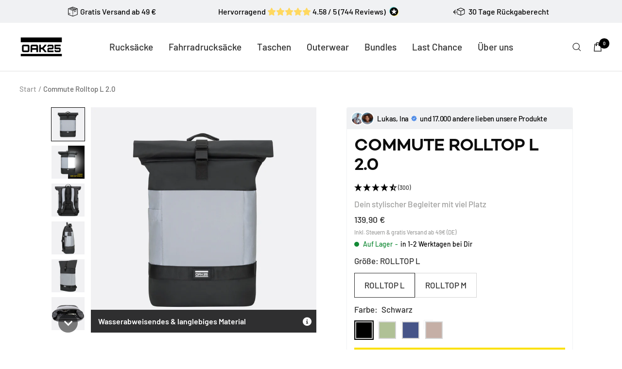

--- FILE ---
content_type: text/html; charset=utf-8
request_url: https://oak25.com/products/commute-rolltop-2-0?variant=44882684510474
body_size: 92851
content:
<!doctype html><html class="no-js" lang="de" dir="ltr">
  <head>
	<script id="pandectes-rules">   /* PANDECTES-GDPR: DO NOT MODIFY AUTO GENERATED CODE OF THIS SCRIPT */      window.PandectesSettings = {"store":{"id":17054236772,"plan":"plus","theme":"OAK25 | Luminite ","primaryLocale":"de","adminMode":false,"headless":false,"storefrontRootDomain":"","checkoutRootDomain":"","storefrontAccessToken":""},"tsPublished":1764630225,"declaration":{"showPurpose":false,"showProvider":false,"declIntroText":"Wir verwenden Cookies, um die Funktionalität der Website zu optimieren, die Leistung zu analysieren und Ihnen ein personalisiertes Erlebnis zu bieten. Einige Cookies sind für den ordnungsgemäßen Betrieb der Website unerlässlich. Diese Cookies können nicht deaktiviert werden. In diesem Fenster können Sie Ihre Präferenzen für Cookies verwalten.","showDateGenerated":true},"language":{"unpublished":[],"languageMode":"Single","fallbackLanguage":"de","languageDetection":"browser","languagesSupported":[]},"texts":{"managed":{"headerText":{"de":"Wir respektieren deine Privatsphäre"},"consentText":{"de":"Wir verwenden Cookies und ähnliche Technologien, um dir auf unserer Website ein optimales Erlebnis zu ermöglichen. Viele sind notwendig, um die Website und ihre Funktionen zu betreiben, andere sind für Marketingzwecke. Hierfür bitten wir um deine Einwilligung. Du kannst diese jederzeit in den Cookie-Einstellungen ändern oder widerrufen."},"linkText":{"de":"Datenschutzerklärung"},"imprintText":{"de":"Impressum"},"googleLinkText":{"de":"Googles Datenschutzbestimmungen"},"allowButtonText":{"de":"Alle akzeptieren"},"denyButtonText":{"de":"Ablehnen"},"dismissButtonText":{"de":"Okay"},"leaveSiteButtonText":{"de":"Diese Seite verlassen"},"preferencesButtonText":{"de":"Einstellungen"},"cookiePolicyText":{"de":"Cookie-Richtlinie"},"preferencesPopupTitleText":{"de":"Cookie Einstellungen verwalten"},"preferencesPopupIntroText":{"de":"Wir verwenden Cookies, um die Funktionalität der Website zu optimieren, die Leistung zu analysieren und Ihnen ein personalisiertes Erlebnis zu bieten. Einige Cookies sind für den ordnungsgemäßen Betrieb der Website unerlässlich. Diese Cookies können nicht deaktiviert werden. In diesem Fenster können Sie Ihre Präferenzen für Cookies verwalten."},"preferencesPopupSaveButtonText":{"de":"Auswahl speichern"},"preferencesPopupCloseButtonText":{"de":"Schließen"},"preferencesPopupAcceptAllButtonText":{"de":"Alles akzeptieren"},"preferencesPopupRejectAllButtonText":{"de":"Alles ablehnen"},"cookiesDetailsText":{"de":"Cookie-Details"},"preferencesPopupAlwaysAllowedText":{"de":"Immer erlaubt"},"accessSectionParagraphText":{"de":"Sie haben das Recht, jederzeit auf Ihre Daten zuzugreifen."},"accessSectionTitleText":{"de":"Datenübertragbarkeit"},"accessSectionAccountInfoActionText":{"de":"persönliche Daten"},"accessSectionDownloadReportActionText":{"de":"Alle Daten anfordern"},"accessSectionGDPRRequestsActionText":{"de":"Anfragen betroffener Personen"},"accessSectionOrdersRecordsActionText":{"de":"Aufträge"},"rectificationSectionParagraphText":{"de":"Sie haben das Recht, die Aktualisierung Ihrer Daten zu verlangen, wann immer Sie dies für angemessen halten."},"rectificationSectionTitleText":{"de":"Datenberichtigung"},"rectificationCommentPlaceholder":{"de":"Beschreiben Sie, was Sie aktualisieren möchten"},"rectificationCommentValidationError":{"de":"Kommentar ist erforderlich"},"rectificationSectionEditAccountActionText":{"de":"Aktualisierung anfordern"},"erasureSectionTitleText":{"de":"Recht auf Vergessenwerden"},"erasureSectionParagraphText":{"de":"Sie haben das Recht, die Löschung aller Ihrer Daten zu verlangen. Danach können Sie nicht mehr auf Ihr Konto zugreifen."},"erasureSectionRequestDeletionActionText":{"de":"Löschung personenbezogener Daten anfordern"},"consentDate":{"de":"Zustimmungsdatum"},"consentId":{"de":"Einwilligungs-ID"},"consentSectionChangeConsentActionText":{"de":"Einwilligungspräferenz ändern"},"consentSectionConsentedText":{"de":"Sie haben der Cookie-Richtlinie dieser Website zugestimmt am"},"consentSectionNoConsentText":{"de":"Sie haben der Cookie-Richtlinie dieser Website nicht zugestimmt."},"consentSectionTitleText":{"de":"Ihre Cookie-Einwilligung"},"consentStatus":{"de":"Einwilligungspräferenz"},"confirmationFailureMessage":{"de":"Ihre Anfrage wurde nicht bestätigt. Bitte versuchen Sie es erneut und wenn das Problem weiterhin besteht, wenden Sie sich an den Ladenbesitzer, um Hilfe zu erhalten"},"confirmationFailureTitle":{"de":"Ein Problem ist aufgetreten"},"confirmationSuccessMessage":{"de":"Wir werden uns in Kürze zu Ihrem Anliegen bei Ihnen melden."},"confirmationSuccessTitle":{"de":"Ihre Anfrage wurde bestätigt"},"guestsSupportEmailFailureMessage":{"de":"Ihre Anfrage wurde nicht übermittelt. Bitte versuchen Sie es erneut und wenn das Problem weiterhin besteht, wenden Sie sich an den Shop-Inhaber, um Hilfe zu erhalten."},"guestsSupportEmailFailureTitle":{"de":"Ein Problem ist aufgetreten"},"guestsSupportEmailPlaceholder":{"de":"E-Mail-Addresse"},"guestsSupportEmailSuccessMessage":{"de":"Wenn Sie als Kunde dieses Shops registriert sind, erhalten Sie in Kürze eine E-Mail mit Anweisungen zum weiteren Vorgehen."},"guestsSupportEmailSuccessTitle":{"de":"Vielen Dank für die Anfrage"},"guestsSupportEmailValidationError":{"de":"Email ist ungültig"},"guestsSupportInfoText":{"de":"Bitte loggen Sie sich mit Ihrem Kundenkonto ein, um fortzufahren."},"submitButton":{"de":"einreichen"},"submittingButton":{"de":"Senden..."},"cancelButton":{"de":"Abbrechen"},"declIntroText":{"de":"Wir verwenden Cookies, um die Funktionalität der Website zu optimieren, die Leistung zu analysieren und Ihnen ein personalisiertes Erlebnis zu bieten. Einige Cookies sind für den ordnungsgemäßen Betrieb der Website unerlässlich. Diese Cookies können nicht deaktiviert werden. In diesem Fenster können Sie Ihre Präferenzen für Cookies verwalten."},"declName":{"de":"Name"},"declPurpose":{"de":"Zweck"},"declType":{"de":"Typ"},"declRetention":{"de":"Speicherdauer"},"declProvider":{"de":"Anbieter"},"declFirstParty":{"de":"Erstanbieter"},"declThirdParty":{"de":"Drittanbieter"},"declSeconds":{"de":"Sekunden"},"declMinutes":{"de":"Minuten"},"declHours":{"de":"Std."},"declDays":{"de":"Tage"},"declWeeks":{"de":"Woche(n)"},"declMonths":{"de":"Monate"},"declYears":{"de":"Jahre"},"declSession":{"de":"Sitzung"},"declDomain":{"de":"Domain"},"declPath":{"de":"Weg"}},"categories":{"strictlyNecessaryCookiesTitleText":{"de":"Unbedingt erforderlich"},"strictlyNecessaryCookiesDescriptionText":{"de":"Diese Cookies sind unerlässlich, damit Sie sich auf der Website bewegen und ihre Funktionen nutzen können, z. B. den Zugriff auf sichere Bereiche der Website. Ohne diese Cookies kann die Website nicht richtig funktionieren."},"functionalityCookiesTitleText":{"de":"Funktionale Cookies"},"functionalityCookiesDescriptionText":{"de":"Diese Cookies ermöglichen es der Website, verbesserte Funktionalität und Personalisierung bereitzustellen. Sie können von uns oder von Drittanbietern gesetzt werden, deren Dienste wir auf unseren Seiten hinzugefügt haben. Wenn Sie diese Cookies nicht zulassen, funktionieren einige oder alle dieser Dienste möglicherweise nicht richtig."},"performanceCookiesTitleText":{"de":"Performance-Cookies"},"performanceCookiesDescriptionText":{"de":"Diese Cookies ermöglichen es uns, die Leistung unserer Website zu überwachen und zu verbessern. Sie ermöglichen es uns beispielsweise, Besuche zu zählen, Verkehrsquellen zu identifizieren und zu sehen, welche Teile der Website am beliebtesten sind."},"targetingCookiesTitleText":{"de":"Targeting-Cookies"},"targetingCookiesDescriptionText":{"de":"Diese Cookies können von unseren Werbepartnern über unsere Website gesetzt werden. Sie können von diesen Unternehmen verwendet werden, um ein Profil Ihrer Interessen zu erstellen und Ihnen relevante Werbung auf anderen Websites anzuzeigen. Sie speichern keine direkten personenbezogenen Daten, sondern basieren auf der eindeutigen Identifizierung Ihres Browsers und Ihres Internetgeräts. Wenn Sie diese Cookies nicht zulassen, erleben Sie weniger zielgerichtete Werbung."},"unclassifiedCookiesTitleText":{"de":"Unklassifizierte Cookies"},"unclassifiedCookiesDescriptionText":{"de":"Unklassifizierte Cookies sind Cookies, die wir gerade zusammen mit den Anbietern einzelner Cookies klassifizieren."}},"auto":{}},"library":{"previewMode":false,"fadeInTimeout":0,"defaultBlocked":0,"showLink":true,"showImprintLink":true,"showGoogleLink":false,"enabled":true,"cookie":{"expiryDays":365,"secure":true,"domain":""},"dismissOnScroll":false,"dismissOnWindowClick":false,"dismissOnTimeout":false,"palette":{"popup":{"background":"#FFFFFF","backgroundForCalculations":{"a":1,"b":255,"g":255,"r":255},"text":"#000000"},"button":{"background":"#FBE101","backgroundForCalculations":{"a":1,"b":1,"g":225,"r":251},"text":"#000000","textForCalculation":{"a":1,"b":0,"g":0,"r":0},"border":"transparent"}},"content":{"href":"https://oak25.com/pages/datenschutz","imprintHref":"https://oak25.com/pages/impressum","close":"&#10005;","target":"_blank","logo":""},"window":"<div role=\"dialog\" aria-labelledby=\"cookieconsent:head\" aria-describedby=\"cookieconsent:desc\" id=\"pandectes-banner\" class=\"cc-window-wrapper cc-bottom-right-wrapper\"><div class=\"pd-cookie-banner-window cc-window {{classes}}\">{{children}}</div></div>","compliance":{"custom":"<div class=\"cc-compliance cc-highlight\">{{preferences}}{{allow}}</div>"},"type":"custom","layouts":{"basic":"{{header}}{{messagelink}}{{compliance}}{{close}}"},"position":"bottom-right","theme":"block","revokable":false,"animateRevokable":false,"revokableReset":false,"revokableLogoUrl":"https://cdn.shopify.com/s/files/1/0170/5423/6772/t/129/assets/pandectes-reopen-logo.png?v=1748857267","revokablePlacement":"bottom-left","revokableMarginHorizontal":15,"revokableMarginVertical":15,"static":false,"autoAttach":true,"hasTransition":false,"blacklistPage":[""],"elements":{"close":"<button aria-label=\"Schließen\" type=\"button\" class=\"cc-close\">{{close}}</button>","dismiss":"<button type=\"button\" class=\"cc-btn cc-btn-decision cc-dismiss\">{{dismiss}}</button>","allow":"<button type=\"button\" class=\"cc-btn cc-btn-decision cc-allow\">{{allow}}</button>","deny":"<button type=\"button\" class=\"cc-btn cc-btn-decision cc-deny\">{{deny}}</button>","preferences":"<button type=\"button\" class=\"cc-btn cc-settings\" aria-controls=\"pd-cp-preferences\" onclick=\"Pandectes.fn.openPreferences()\">{{preferences}}</button>"}},"geolocation":{"brOnly":false,"caOnly":false,"chOnly":false,"euOnly":false,"jpOnly":false,"thOnly":false,"canadaOnly":false,"canadaLaw25":false,"canadaPipeda":false,"globalVisibility":true},"dsr":{"guestsSupport":false,"accessSectionDownloadReportAuto":false},"banner":{"resetTs":1708956316,"extraCss":"        .cc-banner-logo {max-width: 24em!important;}    @media(min-width: 768px) {.cc-window.cc-floating{max-width: 24em!important;width: 24em!important;}}    .cc-message, .pd-cookie-banner-window .cc-header, .cc-logo {text-align: left}    .cc-window-wrapper{z-index: 2147483647;}    .cc-window{z-index: 2147483647;font-family: inherit;}    .pd-cookie-banner-window .cc-header{font-family: inherit;}    .pd-cp-ui{font-family: inherit; background-color: #FFFFFF;color:#000000;}    button.pd-cp-btn, a.pd-cp-btn{background-color:#FBE101;color:#000000!important;}    input + .pd-cp-preferences-slider{background-color: rgba(0, 0, 0, 0.3)}    .pd-cp-scrolling-section::-webkit-scrollbar{background-color: rgba(0, 0, 0, 0.3)}    input:checked + .pd-cp-preferences-slider{background-color: rgba(0, 0, 0, 1)}    .pd-cp-scrolling-section::-webkit-scrollbar-thumb {background-color: rgba(0, 0, 0, 1)}    .pd-cp-ui-close{color:#000000;}    .pd-cp-preferences-slider:before{background-color: #FFFFFF}    .pd-cp-title:before {border-color: #000000!important}    .pd-cp-preferences-slider{background-color:#000000}    .pd-cp-toggle{color:#000000!important}    @media(max-width:699px) {.pd-cp-ui-close-top svg {fill: #000000}}    .pd-cp-toggle:hover,.pd-cp-toggle:visited,.pd-cp-toggle:active{color:#000000!important}    .pd-cookie-banner-window {}  ","customJavascript":{},"showPoweredBy":false,"logoHeight":40,"hybridStrict":false,"cookiesBlockedByDefault":"0","isActive":true,"implicitSavePreferences":true,"cookieIcon":false,"blockBots":false,"showCookiesDetails":true,"hasTransition":false,"blockingPage":false,"showOnlyLandingPage":false,"leaveSiteUrl":"https://www.google.com","linkRespectStoreLang":false},"cookies":{"0":[{"name":"cart_currency","type":"http","domain":"oak25.com","path":"/","provider":"Shopify","firstParty":true,"retention":"2 ","session":false,"expires":2,"unit":"declSession","purpose":{"de":"Das Cookie ist für die sichere Checkout- und Zahlungsfunktion auf der Website erforderlich. Diese Funktion wird von shopify.com bereitgestellt."}},{"name":"secure_customer_sig","type":"http","domain":"oak25.com","path":"/","provider":"Shopify","firstParty":true,"retention":"1 year(s)","session":false,"expires":1,"unit":"declYears","purpose":{"de":"Wird im Zusammenhang mit dem Kundenlogin verwendet."}},{"name":"shopify_pay_redirect","type":"http","domain":"oak25.com","path":"/","provider":"Shopify","firstParty":true,"retention":"1 hour(s)","session":false,"expires":1,"unit":"declHours","purpose":{"de":"Das Cookie ist für die sichere Checkout- und Zahlungsfunktion auf der Website erforderlich. Diese Funktion wird von shopify.com bereitgestellt."}},{"name":"keep_alive","type":"http","domain":"oak25.com","path":"/","provider":"Shopify","firstParty":true,"retention":"30 minute(s)","session":false,"expires":30,"unit":"declMinutes","purpose":{"de":"Wird im Zusammenhang mit der Käuferlokalisierung verwendet."}},{"name":"_tracking_consent","type":"http","domain":".oak25.com","path":"/","provider":"Shopify","firstParty":true,"retention":"1 year(s)","session":false,"expires":1,"unit":"declYears","purpose":{"de":"Tracking-Einstellungen."}},{"name":"wpm-domain-test","type":"http","domain":"com","path":"/","provider":"Shopify","firstParty":false,"retention":"Session","session":true,"expires":1,"unit":"declSeconds","purpose":{"de":"Wird verwendet, um die Speicherung von Parametern zu Produkten, die dem Warenkorb hinzugefügt wurden, oder zur Zahlungswährung zu testen"}},{"name":"_secure_session_id","type":"http","domain":"oak25.com","path":"/","provider":"Shopify","firstParty":true,"retention":"1 month(s)","session":false,"expires":1,"unit":"declMonths","purpose":{"de":"Wird in Verbindung mit der Navigation durch eine Storefront verwendet."}},{"name":"localization","type":"http","domain":"oak25.com","path":"/","provider":"Shopify","firstParty":true,"retention":"1 year(s)","session":false,"expires":1,"unit":"declYears","purpose":{"de":"Lokalisierung von Shopify-Shops"}},{"name":"_cmp_a","type":"http","domain":".oak25.com","path":"/","provider":"Shopify","firstParty":true,"retention":"1 day(s)","session":false,"expires":1,"unit":"declDays","purpose":{"de":"Wird zum Verwalten der Datenschutzeinstellungen des Kunden verwendet."}}],"1":[{"name":"_hjSessionUser_2203637","type":"http","domain":".oak25.com","path":"/","provider":"Hotjar","firstParty":true,"retention":"1 year(s)","session":false,"expires":1,"unit":"declYears","purpose":{"de":""}},{"name":"_hjSession_2203637","type":"http","domain":".oak25.com","path":"/","provider":"Hotjar","firstParty":true,"retention":"30 minute(s)","session":false,"expires":30,"unit":"declMinutes","purpose":{"de":""}}],"2":[{"name":"_orig_referrer","type":"http","domain":".oak25.com","path":"/","provider":"Shopify","firstParty":true,"retention":"2 ","session":false,"expires":2,"unit":"declSession","purpose":{"de":"Verfolgt Zielseiten."}},{"name":"_landing_page","type":"http","domain":".oak25.com","path":"/","provider":"Shopify","firstParty":true,"retention":"2 ","session":false,"expires":2,"unit":"declSession","purpose":{"de":"Verfolgt Zielseiten."}},{"name":"__cf_bm","type":"http","domain":".reviews.io","path":"/","provider":"CloudFlare","firstParty":false,"retention":"30 minute(s)","session":false,"expires":30,"unit":"declMinutes","purpose":{"de":"Wird verwendet, um eingehenden Datenverkehr zu verwalten, der den mit Bots verbundenen Kriterien entspricht."}},{"name":"_shopify_s","type":"http","domain":"com","path":"/","provider":"Shopify","firstParty":false,"retention":"Session","session":true,"expires":1,"unit":"declSeconds","purpose":{"de":"Shopify-Analysen."}},{"name":"_shopify_s","type":"http","domain":"oak25.com","path":"/","provider":"Shopify","firstParty":true,"retention":"Session","session":true,"expires":1,"unit":"declSeconds","purpose":{"de":"Shopify-Analysen."}},{"name":"_shopify_y","type":"http","domain":".oak25.com","path":"/","provider":"Shopify","firstParty":true,"retention":"1 year(s)","session":false,"expires":1,"unit":"declYears","purpose":{"de":"Shopify-Analysen."}},{"name":"_shopify_sa_t","type":"http","domain":".oak25.com","path":"/","provider":"Shopify","firstParty":true,"retention":"30 minute(s)","session":false,"expires":30,"unit":"declMinutes","purpose":{"de":"Shopify-Analysen in Bezug auf Marketing und Empfehlungen."}},{"name":"_shopify_sa_p","type":"http","domain":".oak25.com","path":"/","provider":"Shopify","firstParty":true,"retention":"30 minute(s)","session":false,"expires":30,"unit":"declMinutes","purpose":{"de":"Shopify-Analysen in Bezug auf Marketing und Empfehlungen."}},{"name":"_ga","type":"http","domain":".oak25.com","path":"/","provider":"Google","firstParty":true,"retention":"1 year(s)","session":false,"expires":1,"unit":"declYears","purpose":{"de":"Cookie wird von Google Analytics mit unbekannter Funktionalität gesetzt"}},{"name":"_gid","type":"http","domain":".oak25.com","path":"/","provider":"Google","firstParty":true,"retention":"1 day(s)","session":false,"expires":1,"unit":"declDays","purpose":{"de":"Cookie wird von Google Analytics platziert, um Seitenaufrufe zu zählen und zu verfolgen."}},{"name":"_shopify_y","type":"http","domain":"com","path":"/","provider":"Shopify","firstParty":false,"retention":"Session","session":true,"expires":1,"unit":"declSeconds","purpose":{"de":"Shopify-Analysen."}},{"name":"_gat_UA-149334955-1","type":"http","domain":".oak25.com","path":"/","provider":"Google","firstParty":true,"retention":"1 minute(s)","session":false,"expires":1,"unit":"declMinutes","purpose":{"de":""}}],"4":[{"name":"wpm-domain-test","type":"http","domain":"oak25.com","path":"/","provider":"Shopify","firstParty":true,"retention":"Session","session":true,"expires":1,"unit":"declSeconds","purpose":{"de":"Wird verwendet, um die Speicherung von Parametern zu Produkten, die dem Warenkorb hinzugefügt wurden, oder zur Zahlungswährung zu testen"}}],"8":[{"name":"_shopify_essential","type":"http","domain":"oak25.com","path":"/","provider":"Unknown","firstParty":true,"retention":"1 year(s)","session":false,"expires":1,"unit":"declYears","purpose":{"de":""}},{"name":"dicbo_id","type":"http","domain":"oak25.com","path":"/","provider":"Unknown","firstParty":true,"retention":"5 minute(s)","session":false,"expires":5,"unit":"declMinutes","purpose":{"de":""}}]},"blocker":{"isActive":false,"googleConsentMode":{"id":"","analyticsId":"","isActive":false,"adStorageCategory":4,"analyticsStorageCategory":2,"personalizationStorageCategory":1,"functionalityStorageCategory":1,"customEvent":true,"securityStorageCategory":0,"redactData":true,"urlPassthrough":false,"dataLayerProperty":"dataLayer"},"facebookPixel":{"id":"","isActive":false,"ldu":false},"microsoft":{},"rakuten":{"isActive":false,"cmp":false,"ccpa":false},"gpcIsActive":false,"clarity":{},"defaultBlocked":0,"patterns":{"whiteList":[],"blackList":{"1":[],"2":[],"4":[],"8":[]},"iframesWhiteList":[],"iframesBlackList":{"1":[],"2":[],"4":[],"8":[]},"beaconsWhiteList":[],"beaconsBlackList":{"1":[],"2":[],"4":[],"8":[]}}}}      !function(){"use strict";window.PandectesRules=window.PandectesRules||{},window.PandectesRules.manualBlacklist={1:[],2:[],4:[]},window.PandectesRules.blacklistedIFrames={1:[],2:[],4:[]},window.PandectesRules.blacklistedCss={1:[],2:[],4:[]},window.PandectesRules.blacklistedBeacons={1:[],2:[],4:[]};const e="javascript/blocked",t=["US-CA","US-VA","US-CT","US-UT","US-CO","US-MT","US-TX","US-OR","US-IA","US-NE","US-NH","US-DE","US-NJ","US-TN","US-MN"],n=["AT","BE","BG","HR","CY","CZ","DK","EE","FI","FR","DE","GR","HU","IE","IT","LV","LT","LU","MT","NL","PL","PT","RO","SK","SI","ES","SE","GB","LI","NO","IS"];function a(e){return new RegExp(e.replace(/[/\\.+?$()]/g,"\\$&").replace("*","(.*)"))}const o=(e,t="log")=>{new URLSearchParams(window.location.search).get("log")&&console[t](`PandectesRules: ${e}`)};function s(e){const t=document.createElement("script");t.async=!0,t.src=e,document.head.appendChild(t)}const r=window.PandectesRulesSettings||window.PandectesSettings,i=function(){if(void 0!==window.dataLayer&&Array.isArray(window.dataLayer)){if(window.dataLayer.some((e=>"pandectes_full_scan"===e.event)))return!0}return!1}(),c=((e="_pandectes_gdpr")=>{const t=("; "+document.cookie).split("; "+e+"=");let n;if(t.length<2)n={};else{const e=t.pop().split(";");n=window.atob(e.shift())}const a=(e=>{try{return JSON.parse(e)}catch(e){return!1}})(n);return!1!==a?a:n})(),{banner:{isActive:d},blocker:{defaultBlocked:l,patterns:u}}=r,g=c&&null!==c.preferences&&void 0!==c.preferences?c.preferences:null,p=i?0:d?null===g?l:g:0,f={1:!(1&p),2:!(2&p),4:!(4&p)},{blackList:h,whiteList:w,iframesBlackList:y,iframesWhiteList:m,beaconsBlackList:b,beaconsWhiteList:k}=u,_={blackList:[],whiteList:[],iframesBlackList:{1:[],2:[],4:[],8:[]},iframesWhiteList:[],beaconsBlackList:{1:[],2:[],4:[],8:[]},beaconsWhiteList:[]};[1,2,4].map((e=>{f[e]||(_.blackList.push(...h[e].length?h[e].map(a):[]),_.iframesBlackList[e]=y[e].length?y[e].map(a):[],_.beaconsBlackList[e]=b[e].length?b[e].map(a):[])})),_.whiteList=w.length?w.map(a):[],_.iframesWhiteList=m.length?m.map(a):[],_.beaconsWhiteList=k.length?k.map(a):[];const v={scripts:[],iframes:{1:[],2:[],4:[]},beacons:{1:[],2:[],4:[]},css:{1:[],2:[],4:[]}},L=(t,n)=>t&&(!n||n!==e)&&(!_.blackList||_.blackList.some((e=>e.test(t))))&&(!_.whiteList||_.whiteList.every((e=>!e.test(t)))),S=(e,t)=>{const n=_.iframesBlackList[t],a=_.iframesWhiteList;return e&&(!n||n.some((t=>t.test(e))))&&(!a||a.every((t=>!t.test(e))))},C=(e,t)=>{const n=_.beaconsBlackList[t],a=_.beaconsWhiteList;return e&&(!n||n.some((t=>t.test(e))))&&(!a||a.every((t=>!t.test(e))))},A=new MutationObserver((e=>{for(let t=0;t<e.length;t++){const{addedNodes:n}=e[t];for(let e=0;e<n.length;e++){const t=n[e],a=t.dataset&&t.dataset.cookiecategory;if(1===t.nodeType&&"LINK"===t.tagName){const e=t.dataset&&t.dataset.href;if(e&&a)switch(a){case"functionality":case"C0001":v.css[1].push(e);break;case"performance":case"C0002":v.css[2].push(e);break;case"targeting":case"C0003":v.css[4].push(e)}}}}}));var $=new MutationObserver((t=>{for(let n=0;n<t.length;n++){const{addedNodes:a}=t[n];for(let t=0;t<a.length;t++){const n=a[t],s=n.src||n.dataset&&n.dataset.src,r=n.dataset&&n.dataset.cookiecategory;if(1===n.nodeType&&"IFRAME"===n.tagName){if(s){let e=!1;S(s,1)||"functionality"===r||"C0001"===r?(e=!0,v.iframes[1].push(s)):S(s,2)||"performance"===r||"C0002"===r?(e=!0,v.iframes[2].push(s)):(S(s,4)||"targeting"===r||"C0003"===r)&&(e=!0,v.iframes[4].push(s)),e&&(n.removeAttribute("src"),n.setAttribute("data-src",s))}}else if(1===n.nodeType&&"IMG"===n.tagName){if(s){let e=!1;C(s,1)?(e=!0,v.beacons[1].push(s)):C(s,2)?(e=!0,v.beacons[2].push(s)):C(s,4)&&(e=!0,v.beacons[4].push(s)),e&&(n.removeAttribute("src"),n.setAttribute("data-src",s))}}else if(1===n.nodeType&&"SCRIPT"===n.tagName){const t=n.type;let a=!1;if(L(s,t)?(o(`rule blocked: ${s}`),a=!0):s&&r?o(`manually blocked @ ${r}: ${s}`):r&&o(`manually blocked @ ${r}: inline code`),a){v.scripts.push([n,t]),n.type=e;const a=function(t){n.getAttribute("type")===e&&t.preventDefault(),n.removeEventListener("beforescriptexecute",a)};n.addEventListener("beforescriptexecute",a),n.parentElement&&n.parentElement.removeChild(n)}}}}}));const P=document.createElement,E={src:Object.getOwnPropertyDescriptor(HTMLScriptElement.prototype,"src"),type:Object.getOwnPropertyDescriptor(HTMLScriptElement.prototype,"type")};window.PandectesRules.unblockCss=e=>{const t=v.css[e]||[];t.length&&o(`Unblocking CSS for ${e}`),t.forEach((e=>{const t=document.querySelector(`link[data-href^="${e}"]`);t.removeAttribute("data-href"),t.href=e})),v.css[e]=[]},window.PandectesRules.unblockIFrames=e=>{const t=v.iframes[e]||[];t.length&&o(`Unblocking IFrames for ${e}`),_.iframesBlackList[e]=[],t.forEach((e=>{const t=document.querySelector(`iframe[data-src^="${e}"]`);t.removeAttribute("data-src"),t.src=e})),v.iframes[e]=[]},window.PandectesRules.unblockBeacons=e=>{const t=v.beacons[e]||[];t.length&&o(`Unblocking Beacons for ${e}`),_.beaconsBlackList[e]=[],t.forEach((e=>{const t=document.querySelector(`img[data-src^="${e}"]`);t.removeAttribute("data-src"),t.src=e})),v.beacons[e]=[]},window.PandectesRules.unblockInlineScripts=function(e){const t=1===e?"functionality":2===e?"performance":"targeting",n=document.querySelectorAll(`script[type="javascript/blocked"][data-cookiecategory="${t}"]`);o(`unblockInlineScripts: ${n.length} in ${t}`),n.forEach((function(e){const t=document.createElement("script");t.type="text/javascript",e.hasAttribute("src")?t.src=e.getAttribute("src"):t.textContent=e.textContent,document.head.appendChild(t),e.parentNode.removeChild(e)}))},window.PandectesRules.unblockInlineCss=function(e){const t=1===e?"functionality":2===e?"performance":"targeting",n=document.querySelectorAll(`link[data-cookiecategory="${t}"]`);o(`unblockInlineCss: ${n.length} in ${t}`),n.forEach((function(e){e.href=e.getAttribute("data-href")}))},window.PandectesRules.unblock=function(e){e.length<1?(_.blackList=[],_.whiteList=[],_.iframesBlackList=[],_.iframesWhiteList=[]):(_.blackList&&(_.blackList=_.blackList.filter((t=>e.every((e=>"string"==typeof e?!t.test(e):e instanceof RegExp?t.toString()!==e.toString():void 0))))),_.whiteList&&(_.whiteList=[..._.whiteList,...e.map((e=>{if("string"==typeof e){const t=".*"+a(e)+".*";if(_.whiteList.every((e=>e.toString()!==t.toString())))return new RegExp(t)}else if(e instanceof RegExp&&_.whiteList.every((t=>t.toString()!==e.toString())))return e;return null})).filter(Boolean)]));let t=0;[...v.scripts].forEach((([e,n],a)=>{if(function(e){const t=e.getAttribute("src");return _.blackList&&_.blackList.every((e=>!e.test(t)))||_.whiteList&&_.whiteList.some((e=>e.test(t)))}(e)){const o=document.createElement("script");for(let t=0;t<e.attributes.length;t++){let n=e.attributes[t];"src"!==n.name&&"type"!==n.name&&o.setAttribute(n.name,e.attributes[t].value)}o.setAttribute("src",e.src),o.setAttribute("type",n||"application/javascript"),document.head.appendChild(o),v.scripts.splice(a-t,1),t++}})),0==_.blackList.length&&0===_.iframesBlackList[1].length&&0===_.iframesBlackList[2].length&&0===_.iframesBlackList[4].length&&0===_.beaconsBlackList[1].length&&0===_.beaconsBlackList[2].length&&0===_.beaconsBlackList[4].length&&(o("Disconnecting observers"),$.disconnect(),A.disconnect())};const{store:{adminMode:T,headless:B,storefrontRootDomain:R,checkoutRootDomain:I,storefrontAccessToken:O},banner:{isActive:N},blocker:U}=r,{defaultBlocked:D}=U;N&&function(e){if(window.Shopify&&window.Shopify.customerPrivacy)return void e();let t=null;window.Shopify&&window.Shopify.loadFeatures&&window.Shopify.trackingConsent?e():t=setInterval((()=>{window.Shopify&&window.Shopify.loadFeatures&&(clearInterval(t),window.Shopify.loadFeatures([{name:"consent-tracking-api",version:"0.1"}],(t=>{t?o("Shopify.customerPrivacy API - failed to load"):(o(`shouldShowBanner() -> ${window.Shopify.trackingConsent.shouldShowBanner()} | saleOfDataRegion() -> ${window.Shopify.trackingConsent.saleOfDataRegion()}`),e())})))}),10)}((()=>{!function(){const e=window.Shopify.trackingConsent;if(!1!==e.shouldShowBanner()||null!==g||7!==D)try{const t=T&&!(window.Shopify&&window.Shopify.AdminBarInjector);let n={preferences:!(1&p)||i||t,analytics:!(2&p)||i||t,marketing:!(4&p)||i||t};B&&(n.headlessStorefront=!0,n.storefrontRootDomain=R?.length?R:window.location.hostname,n.checkoutRootDomain=I?.length?I:`checkout.${window.location.hostname}`,n.storefrontAccessToken=O?.length?O:""),e.firstPartyMarketingAllowed()===n.marketing&&e.analyticsProcessingAllowed()===n.analytics&&e.preferencesProcessingAllowed()===n.preferences||e.setTrackingConsent(n,(function(e){e&&e.error?o("Shopify.customerPrivacy API - failed to setTrackingConsent"):o(`setTrackingConsent(${JSON.stringify(n)})`)}))}catch(e){o("Shopify.customerPrivacy API - exception")}}(),function(){if(B){const e=window.Shopify.trackingConsent,t=e.currentVisitorConsent();if(navigator.globalPrivacyControl&&""===t.sale_of_data){const t={sale_of_data:!1,headlessStorefront:!0};t.storefrontRootDomain=R?.length?R:window.location.hostname,t.checkoutRootDomain=I?.length?I:`checkout.${window.location.hostname}`,t.storefrontAccessToken=O?.length?O:"",e.setTrackingConsent(t,(function(e){e&&e.error?o(`Shopify.customerPrivacy API - failed to setTrackingConsent({${JSON.stringify(t)})`):o(`setTrackingConsent(${JSON.stringify(t)})`)}))}}}()}));const M="[Pandectes :: Google Consent Mode debug]:";function j(...e){const t=e[0],n=e[1],a=e[2];if("consent"!==t)return"config"===t?"config":void 0;const{ad_storage:o,ad_user_data:s,ad_personalization:r,functionality_storage:i,analytics_storage:c,personalization_storage:d,security_storage:l}=a,u={Command:t,Mode:n,ad_storage:o,ad_user_data:s,ad_personalization:r,functionality_storage:i,analytics_storage:c,personalization_storage:d,security_storage:l};return console.table(u),"default"===n&&("denied"===o&&"denied"===s&&"denied"===r&&"denied"===i&&"denied"===c&&"denied"===d||console.warn(`${M} all types in a "default" command should be set to "denied" except for security_storage that should be set to "granted"`)),n}let z=!1,x=!1;function q(e){e&&("default"===e?(z=!0,x&&console.warn(`${M} "default" command was sent but there was already an "update" command before it.`)):"update"===e?(x=!0,z||console.warn(`${M} "update" command was sent but there was no "default" command before it.`)):"config"===e&&(z||console.warn(`${M} a tag read consent state before a "default" command was sent.`)))}const{banner:{isActive:F,hybridStrict:W},geolocation:{caOnly:H=!1,euOnly:G=!1,brOnly:J=!1,jpOnly:V=!1,thOnly:K=!1,chOnly:Z=!1,zaOnly:Y=!1,canadaOnly:X=!1,globalVisibility:Q=!0},blocker:{defaultBlocked:ee=7,googleConsentMode:{isActive:te,onlyGtm:ne=!1,id:ae="",analyticsId:oe="",adwordsId:se="",redactData:re,urlPassthrough:ie,adStorageCategory:ce,analyticsStorageCategory:de,functionalityStorageCategory:le,personalizationStorageCategory:ue,securityStorageCategory:ge,dataLayerProperty:pe="dataLayer",waitForUpdate:fe=0,useNativeChannel:he=!1,debugMode:we=!1}}}=r;function ye(){window[pe].push(arguments)}window[pe]=window[pe]||[];const me={hasInitialized:!1,useNativeChannel:!1,ads_data_redaction:!1,url_passthrough:!1,data_layer_property:"dataLayer",storage:{ad_storage:"granted",ad_user_data:"granted",ad_personalization:"granted",analytics_storage:"granted",functionality_storage:"granted",personalization_storage:"granted",security_storage:"granted"}};if(F&&te)if(we&&(be=pe||"dataLayer",window[be].forEach((e=>{q(j(...e))})),window[be].push=function(...e){return q(j(...e[0])),Array.prototype.push.apply(this,e)}),ne){const e="https://www.googletagmanager.com";if(ae.length){const t=ae.split(",");window[me.data_layer_property].push({"gtm.start":(new Date).getTime(),event:"gtm.js"});for(let n=0;n<t.length;n++){const a="dataLayer"!==me.data_layer_property?`&l=${me.data_layer_property}`:"";s(`${e}/gtm.js?id=${t[n].trim()}${a}`)}}}else{const e=0===(ee&ce)?"granted":"denied",a=0===(ee&de)?"granted":"denied",o=0===(ee&le)?"granted":"denied",r=0===(ee&ue)?"granted":"denied",i=0===(ee&ge)?"granted":"denied";me.hasInitialized=!0,me.useNativeChannel=he,me.url_passthrough=ie,me.ads_data_redaction="denied"===e&&re,me.storage.ad_storage=e,me.storage.ad_user_data=e,me.storage.ad_personalization=e,me.storage.analytics_storage=a,me.storage.functionality_storage=o,me.storage.personalization_storage=r,me.storage.security_storage=i,me.data_layer_property=pe||"dataLayer",ye("set","developer_id.dMTZkMj",!0),me.ads_data_redaction&&ye("set","ads_data_redaction",me.ads_data_redaction),me.url_passthrough&&ye("set","url_passthrough",me.url_passthrough),function(){const e=p!==ee?{wait_for_update:fe||500}:fe?{wait_for_update:fe}:{};Q&&!W?ye("consent","default",{...me.storage,...e}):(ye("consent","default",{...me.storage,...e,region:[...G||W?n:[],...H&&!W?t:[],...J&&!W?["BR"]:[],...V&&!W?["JP"]:[],...!1===X||W?[]:["CA"],...K&&!W?["TH"]:[],...Z&&!W?["CH"]:[],...Y&&!W?["ZA"]:[]]}),ye("consent","default",{ad_storage:"granted",ad_user_data:"granted",ad_personalization:"granted",analytics_storage:"granted",functionality_storage:"granted",personalization_storage:"granted",security_storage:"granted",...e}));if(null!==g){const e=0===(p&ce)?"granted":"denied",t=0===(p&de)?"granted":"denied",n=0===(p&le)?"granted":"denied",a=0===(p&ue)?"granted":"denied",o=0===(p&ge)?"granted":"denied";me.storage.ad_storage=e,me.storage.ad_user_data=e,me.storage.ad_personalization=e,me.storage.analytics_storage=t,me.storage.functionality_storage=n,me.storage.personalization_storage=a,me.storage.security_storage=o,ye("consent","update",me.storage)}ye("js",new Date);const a="https://www.googletagmanager.com";if(ae.length){const e=ae.split(",");window[me.data_layer_property].push({"gtm.start":(new Date).getTime(),event:"gtm.js"});for(let t=0;t<e.length;t++){const n="dataLayer"!==me.data_layer_property?`&l=${me.data_layer_property}`:"";s(`${a}/gtm.js?id=${e[t].trim()}${n}`)}}if(oe.length){const e=oe.split(",");for(let t=0;t<e.length;t++){const n=e[t].trim();n.length&&(s(`${a}/gtag/js?id=${n}`),ye("config",n,{send_page_view:!1}))}}if(se.length){const e=se.split(",");for(let t=0;t<e.length;t++){const n=e[t].trim();n.length&&(s(`${a}/gtag/js?id=${n}`),ye("config",n,{allow_enhanced_conversions:!0}))}}}()}var be;const{blocker:{klaviyoIsActive:ke,googleConsentMode:{adStorageCategory:_e}}}=r;ke&&window.addEventListener("PandectesEvent_OnConsent",(function(e){const{preferences:t}=e.detail;if(null!=t){const e=0===(t&_e)?"granted":"denied";void 0!==window.klaviyo&&window.klaviyo.isIdentified()&&window.klaviyo.push(["identify",{ad_personalization:e,ad_user_data:e}])}}));const{banner:{revokableTrigger:ve}}=r;ve&&(window.onload=async()=>{for await(let e of((e,t=1e3,n=1e4)=>{const a=new WeakMap;return{async*[Symbol.asyncIterator](){const o=Date.now();for(;Date.now()-o<n;){const n=document.querySelectorAll(e);for(const e of n)a.has(e)||(a.set(e,!0),yield e);await new Promise((e=>setTimeout(e,t)))}}}})('a[href*="#reopenBanner"]'))e.onclick=e=>{e.preventDefault(),window.Pandectes.fn.revokeConsent()}});const{banner:{isActive:Le},blocker:{defaultBlocked:Se=7,microsoft:{isActive:Ce,uetTags:Ae,dataLayerProperty:$e="uetq"}={isActive:!1,uetTags:"",dataLayerProperty:"uetq"},clarity:{isActive:Pe,id:Ee}={isActive:!1,id:""}}}=r,Te={hasInitialized:!1,data_layer_property:"uetq",storage:{ad_storage:"granted"}};if(Le&&Ce){if(function(e,t,n){const a=new Date;a.setTime(a.getTime()+24*n*60*60*1e3);const o="expires="+a.toUTCString();document.cookie=`${e}=${t}; ${o}; path=/; secure; samesite=strict`}("_uetmsdns","0",365),Ae.length){const e=Ae.split(",");for(let t=0;t<e.length;t++)e[t].trim().length&&Me(e[t])}const e=4&Se?"denied":"granted";if(Te.hasInitialized=!0,Te.storage.ad_storage=e,window[$e]=window[$e]||[],window[$e].push("consent","default",Te.storage),null!==g){const e=4&p?"denied":"granted";Te.storage.ad_storage=e,window[$e].push("consent","update",Te.storage)}}var Be,Re,Ie,Oe,Ne,Ue,De;function Me(e){const t=document.createElement("script");t.type="text/javascript",t.async=!0,t.src="//bat.bing.com/bat.js",t.onload=function(){const t={ti:e,cookieFlags:"SameSite=None;Secure"};t.q=window[$e],window[$e]=new UET(t),window[$e].push("pageLoad")},document.head.appendChild(t)}Pe&&Le&&(Ee.length&&(Be=window,Re=document,Oe="script",Ne=Ee,Be[Ie="clarity"]=Be[Ie]||function(){(Be[Ie].q=Be[Ie].q||[]).push(arguments)},(Ue=Re.createElement(Oe)).async=1,Ue.src="https://www.clarity.ms/tag/"+Ne,(De=Re.getElementsByTagName(Oe)[0]).parentNode.insertBefore(Ue,De)),window.addEventListener("PandectesEvent_OnConsent",(e=>{["new","revoke"].includes(e.detail?.consentType)&&"function"==typeof window.clarity&&(2&e.detail?.preferences?window.clarity("consent",!1):window.clarity("consent"))}))),window.PandectesRules.gcm=me;const{banner:{isActive:je},blocker:{isActive:ze}}=r;o(`Prefs: ${p} | Banner: ${je?"on":"off"} | Blocker: ${ze?"on":"off"}`);const xe=null===g&&/\/checkouts\//.test(window.location.pathname);0!==p&&!1===i&&ze&&!xe&&(o("Blocker will execute"),document.createElement=function(...t){if("script"!==t[0].toLowerCase())return P.bind?P.bind(document)(...t):P;const n=P.bind(document)(...t);try{Object.defineProperties(n,{src:{...E.src,set(t){L(t,n.type)&&E.type.set.call(this,e),E.src.set.call(this,t)}},type:{...E.type,get(){const t=E.type.get.call(this);return t===e||L(this.src,t)?null:t},set(t){const a=L(n.src,n.type)?e:t;E.type.set.call(this,a)}}}),n.setAttribute=function(t,a){if("type"===t){const t=L(n.src,n.type)?e:a;E.type.set.call(n,t)}else"src"===t?(L(a,n.type)&&E.type.set.call(n,e),E.src.set.call(n,a)):HTMLScriptElement.prototype.setAttribute.call(n,t,a)}}catch(e){console.warn("Yett: unable to prevent script execution for script src ",n.src,".\n",'A likely cause would be because you are using a third-party browser extension that monkey patches the "document.createElement" function.')}return n},$.observe(document.documentElement,{childList:!0,subtree:!0}),A.observe(document.documentElement,{childList:!0,subtree:!0}))}();
</script>
	
	
    <meta charset="utf-8">
    <meta name="viewport" content="width=device-width, initial-scale=1.0, height=device-height, minimum-scale=1.0, maximum-scale=1.0">
    <meta name="theme-color" content="#ffffff">

    <title>Commute Rolltop L 2.0</title><meta name="description" content="Mit diesem Rucksack bist du ab sofort stylisch und sicher unterwegs! Der Commute Rolltop ist ein reflektierender Rucksack, mit dem du dich beim Fahrradfahren jederzeit sicher fühlen kannst. Der Rolltop ist ein stylischer und wasserabweisender Design Rucksack mit bequemer Rückenpolsterung und ausreichend Platz für deine"><link rel="canonical" href="https://oak25.com/products/commute-rolltop-2-0"><link rel="shortcut icon" href="//oak25.com/cdn/shop/files/oak25-favicon_96x96.png?v=1631890777" type="image/png"><link rel="preconnect" href="https://cdn.shopify.com">
    <link rel="dns-prefetch" href="https://productreviews.shopifycdn.com">
    <link rel="dns-prefetch" href="https://www.google-analytics.com"><link rel="preconnect" href="https://fonts.shopifycdn.com" crossorigin><link rel="preload" as="style" href="//oak25.com/cdn/shop/t/129/assets/theme.css?v=99290767215424343111764670881">
    <link rel="preload" as="style" href="//oak25.com/cdn/shop/t/129/assets/ed-custom.css?v=158654846512920525081748857263">
    <link rel="preload" as="style" href="//oak25.com/cdn/shop/t/129/assets/custom.css?v=33365286680180158471748857260">
    <link rel="preload" as="script" href="//oak25.com/cdn/shop/t/129/assets/vendor.js?v=31715688253868339281748857275">
    <link rel="preload" as="script" href="//oak25.com/cdn/shop/t/129/assets/theme.js?v=49242322213146674021748857274">
    <link rel="preload" as="script" href="//oak25.com/cdn/shop/t/129/assets/ed-custom.js?v=120302044737148799051748857264">
    <link rel="preload" as="script" href="//oak25.com/cdn/shop/t/129/assets/custom.js?v=121537536308143054921748857261"><!-- this theme was developed by the agency elbDev -->

<link rel="preload" as="fetch" href="/products/commute-rolltop-2-0.js" crossorigin>
      <link rel="preload" as="image" imagesizes="(max-width: 999px) calc(100vw - 48px), 640px" imagesrcset="//oak25.com/cdn/shop/files/OAK25_Commute_Rolltop_L_schwarz_reflektierend_Fahrradrucksack_OAK00001-01_400x.png?v=1726430320 400w, //oak25.com/cdn/shop/files/OAK25_Commute_Rolltop_L_schwarz_reflektierend_Fahrradrucksack_OAK00001-01_500x.png?v=1726430320 500w, //oak25.com/cdn/shop/files/OAK25_Commute_Rolltop_L_schwarz_reflektierend_Fahrradrucksack_OAK00001-01_600x.png?v=1726430320 600w, //oak25.com/cdn/shop/files/OAK25_Commute_Rolltop_L_schwarz_reflektierend_Fahrradrucksack_OAK00001-01_700x.png?v=1726430320 700w, //oak25.com/cdn/shop/files/OAK25_Commute_Rolltop_L_schwarz_reflektierend_Fahrradrucksack_OAK00001-01_800x.png?v=1726430320 800w, //oak25.com/cdn/shop/files/OAK25_Commute_Rolltop_L_schwarz_reflektierend_Fahrradrucksack_OAK00001-01_900x.png?v=1726430320 900w, //oak25.com/cdn/shop/files/OAK25_Commute_Rolltop_L_schwarz_reflektierend_Fahrradrucksack_OAK00001-01_1000x.png?v=1726430320 1000w, //oak25.com/cdn/shop/files/OAK25_Commute_Rolltop_L_schwarz_reflektierend_Fahrradrucksack_OAK00001-01_1080x.png?v=1726430320 1080w
"><link rel="preload" as="script" href="//oak25.com/cdn/shop/t/129/assets/flickity.js?v=176646718982628074891748857265"><meta property="og:type" content="product">
  <meta property="og:title" content="Commute Rolltop L 2.0">
  <meta property="product:price:amount" content="139.90">
  <meta property="product:price:currency" content="EUR"><meta property="og:image" content="http://oak25.com/cdn/shop/files/OAK25_Commute_Rolltop_L_schwarz_reflektierend_Fahrradrucksack_OAK00001-01.png?v=1726430320">
  <meta property="og:image:secure_url" content="https://oak25.com/cdn/shop/files/OAK25_Commute_Rolltop_L_schwarz_reflektierend_Fahrradrucksack_OAK00001-01.png?v=1726430320">
  <meta property="og:image:width" content="1080">
  <meta property="og:image:height" content="1080"><meta property="og:description" content="Mit diesem Rucksack bist du ab sofort stylisch und sicher unterwegs! Der Commute Rolltop ist ein reflektierender Rucksack, mit dem du dich beim Fahrradfahren jederzeit sicher fühlen kannst. Der Rolltop ist ein stylischer und wasserabweisender Design Rucksack mit bequemer Rückenpolsterung und ausreichend Platz für deine"><meta property="og:url" content="https://oak25.com/products/commute-rolltop-2-0">
<meta property="og:site_name" content="OAK25"><meta name="twitter:card" content="summary"><meta name="twitter:title" content="Commute Rolltop L 2.0">
  <meta name="twitter:description" content="
Mit diesem Rucksack bist du ab sofort stylisch und sicher unterwegs! 
Der Commute Rolltop ist ein reflektierender Rucksack, mit dem du dich beim Fahrradfahren jederzeit sicher fühlen kannst. Der Rolltop ist ein stylischer und wasserabweisender Design Rucksack mit bequemer Rückenpolsterung und ausreichend Platz für deine täglichen Bedürfnisse. Gemeinsam mit unserer OAK25 Community haben wir den Commute Rolltop 2.0 mit neuen Funktionen entwickelt:• Reißverschluss am Hauptfach für besseren Schutz deiner Wertgegenstände.• Elastisches Fach außen für Flaschen oder Regenschirme.• Extra Reißverschlusstasche innen für mehr Organisation.• Koffer-Trolley Band am Rückenpolster zum einfachen Befestigen an einem Koffer.• Praktische Magnetschnalle am Hauptfach und Brustgurt zum einfachen Öffnen und Schließen.Der Commute Rolltop 2.0 bietet nicht nur Schutz, sondern auch verbesserten Komfort und Sicherheit.
"><meta name="twitter:image" content="https://oak25.com/cdn/shop/files/OAK25_Commute_Rolltop_L_schwarz_reflektierend_Fahrradrucksack_OAK00001-01_1200x1200_crop_center.png?v=1726430320">
  <meta name="twitter:image:alt" content="Schwarzer und silberner OAK25 Rolltop Fahrradrucksack mit Schnalle und reflektierendem Material">
    
  <script type="application/ld+json">
  {
    "@context": "https://schema.org",
    "@type": "Product",
    "productID": 8334803206410,
    "offers": [{
          "@type": "Offer",
          "name": "Schwarz",
          "availability":"https://schema.org/InStock",
          "price": 139.9,
          "priceCurrency": "EUR",
          "priceValidUntil": "2026-02-05","sku": "OAK00001",
            "gtin13": "4260641587353",
          "url": "/products/commute-rolltop-2-0?variant=44882684510474"
        },
{
          "@type": "Offer",
          "name": "Salbei",
          "availability":"https://schema.org/InStock",
          "price": 139.9,
          "priceCurrency": "EUR",
          "priceValidUntil": "2026-02-05","sku": "OAK00002",
            "gtin13": "4260641587353",
          "url": "/products/commute-rolltop-2-0?variant=44882684543242"
        },
{
          "@type": "Offer",
          "name": "Navy",
          "availability":"https://schema.org/InStock",
          "price": 139.9,
          "priceCurrency": "EUR",
          "priceValidUntil": "2026-02-05","sku": "OAK00003",
            "gtin13": "4260641587353",
          "url": "/products/commute-rolltop-2-0?variant=44882684576010"
        },
{
          "@type": "Offer",
          "name": "Sand",
          "availability":"https://schema.org/InStock",
          "price": 139.9,
          "priceCurrency": "EUR",
          "priceValidUntil": "2026-02-05","sku": "OAK00004",
            "gtin13": "4260641587353",
          "url": "/products/commute-rolltop-2-0?variant=44882684608778"
        }
],"brand": {
      "@type": "Brand",
      "name": "OAK25"
    },
    "name": "Commute Rolltop L 2.0",
    "description": "\nMit diesem Rucksack bist du ab sofort stylisch und sicher unterwegs! \nDer Commute Rolltop ist ein reflektierender Rucksack, mit dem du dich beim Fahrradfahren jederzeit sicher fühlen kannst. Der Rolltop ist ein stylischer und wasserabweisender Design Rucksack mit bequemer Rückenpolsterung und ausreichend Platz für deine täglichen Bedürfnisse. Gemeinsam mit unserer OAK25 Community haben wir den Commute Rolltop 2.0 mit neuen Funktionen entwickelt:• Reißverschluss am Hauptfach für besseren Schutz deiner Wertgegenstände.• Elastisches Fach außen für Flaschen oder Regenschirme.• Extra Reißverschlusstasche innen für mehr Organisation.• Koffer-Trolley Band am Rückenpolster zum einfachen Befestigen an einem Koffer.• Praktische Magnetschnalle am Hauptfach und Brustgurt zum einfachen Öffnen und Schließen.Der Commute Rolltop 2.0 bietet nicht nur Schutz, sondern auch verbesserten Komfort und Sicherheit.\n",
    "category": "Rucksack",
    "url": "/products/commute-rolltop-2-0",
    "sku": "OAK00001",
    "image": {
      "@type": "ImageObject",
      "url": "https://oak25.com/cdn/shop/files/OAK25_Commute_Rolltop_L_schwarz_reflektierend_Fahrradrucksack_OAK00001-01.png?v=1726430320&width=1024",
      "image": "https://oak25.com/cdn/shop/files/OAK25_Commute_Rolltop_L_schwarz_reflektierend_Fahrradrucksack_OAK00001-01.png?v=1726430320&width=1024",
      "name": "Schwarzer und silberner OAK25 Rolltop Fahrradrucksack mit Schnalle und reflektierendem Material",
      "width": "1024",
      "height": "1024"
    }
  }
  </script>



  <script type="application/ld+json">
  {
    "@context": "https://schema.org",
    "@type": "BreadcrumbList",
  "itemListElement": [{
      "@type": "ListItem",
      "position": 1,
      "name": "Start",
      "item": "https://oak25.com"
    },{
          "@type": "ListItem",
          "position": 2,
          "name": "Commute Rolltop L 2.0",
          "item": "https://oak25.com/products/commute-rolltop-2-0"
        }]
  }
  </script>


    <link rel="preload" href="//oak25.com/cdn/fonts/jost/jost_n3.a5df7448b5b8c9a76542f085341dff794ff2a59d.woff2" as="font" type="font/woff2" crossorigin><link rel="preload" href="//oak25.com/cdn/fonts/barlow/barlow_n5.a193a1990790eba0cc5cca569d23799830e90f07.woff2" as="font" type="font/woff2" crossorigin><style>
  /* Typography (heading) */
  @font-face {
  font-family: Jost;
  font-weight: 300;
  font-style: normal;
  font-display: swap;
  src: url("//oak25.com/cdn/fonts/jost/jost_n3.a5df7448b5b8c9a76542f085341dff794ff2a59d.woff2") format("woff2"),
       url("//oak25.com/cdn/fonts/jost/jost_n3.882941f5a26d0660f7dd135c08afc57fc6939a07.woff") format("woff");
}

@font-face {
  font-family: Jost;
  font-weight: 300;
  font-style: italic;
  font-display: swap;
  src: url("//oak25.com/cdn/fonts/jost/jost_i3.8d4e97d98751190bb5824cdb405ec5b0049a74c0.woff2") format("woff2"),
       url("//oak25.com/cdn/fonts/jost/jost_i3.1b7a65a16099fd3de6fdf1255c696902ed952195.woff") format("woff");
}

/* Typography (body) */
  @font-face {
  font-family: Barlow;
  font-weight: 500;
  font-style: normal;
  font-display: swap;
  src: url("//oak25.com/cdn/fonts/barlow/barlow_n5.a193a1990790eba0cc5cca569d23799830e90f07.woff2") format("woff2"),
       url("//oak25.com/cdn/fonts/barlow/barlow_n5.ae31c82169b1dc0715609b8cc6a610b917808358.woff") format("woff");
}

@font-face {
  font-family: Barlow;
  font-weight: 500;
  font-style: italic;
  font-display: swap;
  src: url("//oak25.com/cdn/fonts/barlow/barlow_i5.714d58286997b65cd479af615cfa9bb0a117a573.woff2") format("woff2"),
       url("//oak25.com/cdn/fonts/barlow/barlow_i5.0120f77e6447d3b5df4bbec8ad8c2d029d87fb21.woff") format("woff");
}

@font-face {
  font-family: Barlow;
  font-weight: 600;
  font-style: normal;
  font-display: swap;
  src: url("//oak25.com/cdn/fonts/barlow/barlow_n6.329f582a81f63f125e63c20a5a80ae9477df68e1.woff2") format("woff2"),
       url("//oak25.com/cdn/fonts/barlow/barlow_n6.0163402e36247bcb8b02716880d0b39568412e9e.woff") format("woff");
}

@font-face {
  font-family: Barlow;
  font-weight: 600;
  font-style: italic;
  font-display: swap;
  src: url("//oak25.com/cdn/fonts/barlow/barlow_i6.5a22bd20fb27bad4d7674cc6e666fb9c77d813bb.woff2") format("woff2"),
       url("//oak25.com/cdn/fonts/barlow/barlow_i6.1c8787fcb59f3add01a87f21b38c7ef797e3b3a1.woff") format("woff");
}

:root {--heading-color: 13, 13, 13;
    --text-color: 46, 46, 46;
    --background: 255, 255, 255;
    --secondary-background: 240, 241, 243;
    --border-color: 224, 224, 224;
    --border-color-darker: 171, 171, 171;
    --success-color: 60, 110, 113;
    --success-background: 216, 226, 227;
    --error-color: 222, 42, 42;
    --error-background: 253, 240, 240;
    --primary-button-background: 251, 225, 1;
    --primary-button-text-color: 13, 13, 13;
    --secondary-button-background: 219, 209, 180;
    --secondary-button-text-color: 255, 255, 255;
    --product-star-rating: 246, 164, 41;
    --product-on-sale-accent: 222, 43, 43;
    --product-sold-out-accent: 91, 91, 91;
    --product-custom-label-background: 251, 225, 1;
    --product-custom-label-text-color: 0, 0, 0;
    --product-custom-label-2-background: 251, 225, 1;
    --product-custom-label-2-text-color: 0, 0, 0;
    --product-low-stock-text-color: 222, 43, 43;
    --product-in-stock-text-color: 46, 158, 123;
    --loading-bar-background: 46, 46, 46;

    /* We duplicate some "base" colors as root colors, which is useful to use on drawer elements or popover without. Those should not be overridden to avoid issues */
    --root-heading-color: 13, 13, 13;
    --root-text-color: 46, 46, 46;
    --root-background: 255, 255, 255;
    --root-border-color: 224, 224, 224;
    --root-primary-button-background: 251, 225, 1;
    --root-primary-button-text-color: 13, 13, 13;

    --base-font-size: 17px;
    --heading-font-family: Jost, sans-serif;
    /* --heading-font-family: 'Campton'; */
    --heading-font-weight: 300;
    --heading-font-style: normal;
    --heading-text-transform: uppercase;
    --text-font-family: Barlow, sans-serif;
    --text-font-weight: 500;
    --text-font-style: normal;
    --text-font-bold-weight: 600;

    /* Typography (font size) */
    --heading-xxsmall-font-size: 11px;
    --heading-xsmall-font-size: 11px;
    --heading-small-font-size: 12px;
    --heading-large-font-size: 36px;
    --heading-h1-font-size: 36px;
    --heading-h2-font-size: 30px;
    --heading-h3-font-size: 26px;
    --heading-h4-font-size: 24px;
    --heading-h5-font-size: 20px;
    --heading-h6-font-size: 16px;

    /* Control the look and feel of the theme by changing radius of various elements */
    --button-border-radius: 0px;
    --block-border-radius: 0px;
    --block-border-radius-reduced: 0px;
    --color-swatch-border-radius: 100%;

    /* Button size */
    --button-height: 48px;
    --button-small-height: 40px;

    /* Form related */
    --form-input-field-height: 48px;
    --form-input-gap: 16px;
    --form-submit-margin: 24px;

    /* Product listing related variables */
    --product-list-block-spacing: 32px;

    /* Video related */
    --play-button-background: 255, 255, 255;
    --play-button-arrow: 46, 46, 46;

    /* RTL support */
    --transform-logical-flip: 1;
    --transform-origin-start: left;
    --transform-origin-end: right;

    /* Other */
    --zoom-cursor-svg-url: url(//oak25.com/cdn/shop/t/129/assets/zoom-cursor.svg?v=172829407222261240431748857296);
    --arrow-right-svg-url: url(//oak25.com/cdn/shop/t/129/assets/arrow-right.svg?v=111821679792458684391748857259);
    --arrow-left-svg-url: url(//oak25.com/cdn/shop/t/129/assets/arrow-left.svg?v=69108375232446772661748857258);

    /* Some useful variables that we can reuse in our CSS. Some explanation are needed for some of them:
       - container-max-width-minus-gutters: represents the container max width without the edge gutters
       - container-outer-width: considering the screen width, represent all the space outside the container
       - container-outer-margin: same as container-outer-width but get set to 0 inside a container
       - container-inner-width: the effective space inside the container (minus gutters)
       - grid-column-width: represents the width of a single column of the grid
       - vertical-breather: this is a variable that defines the global "spacing" between sections, and inside the section
                            to create some "breath" and minimum spacing
     */
    --container-max-width: 1600px;
    --container-gutter: 24px;
    --container-max-width-minus-gutters: calc(var(--container-max-width) - (var(--container-gutter)) * 2);
    --container-outer-width: max(calc((100vw - var(--container-max-width-minus-gutters)) / 2), var(--container-gutter));
    --container-outer-margin: var(--container-outer-width);
    --container-inner-width: calc(100vw - var(--container-outer-width) * 2);

    --grid-column-count: 10;
    --grid-gap: 24px;
    --grid-column-width: calc((100vw - var(--container-outer-width) * 2 - var(--grid-gap) * (var(--grid-column-count) - 1)) / var(--grid-column-count));

    --vertical-breather: 36px;
    --vertical-breather-tight: 36px;

    /* Shopify related variables */
    --payment-terms-background-color: #ffffff;
  }

  @media screen and (min-width: 741px) {
    :root {
      --container-gutter: 40px;
      --grid-column-count: 20;
      --vertical-breather: 48px;
      --vertical-breather-tight: 48px;

      /* Typography (font size) */
      --heading-xsmall-font-size: 12px;
      --heading-small-font-size: 13px;
      --heading-large-font-size: 52px;
      --heading-h1-font-size: 48px;
      --heading-h2-font-size: 38px;
      --heading-h3-font-size: 32px;
      --heading-h4-font-size: 24px;
      --heading-h5-font-size: 20px;
      --heading-h6-font-size: 18px;

      /* Form related */
      --form-input-field-height: 52px;
      --form-submit-margin: 32px;

      /* Button size */
      --button-height: 52px;
      --button-small-height: 44px;
    }
  }

  @media screen and (min-width: 1200px) {
    :root {
      --vertical-breather: 64px;
      --vertical-breather-tight: 48px;
      --product-list-block-spacing: 48px;

      /* Typography */
      --heading-large-font-size: 64px;
      --heading-h1-font-size: 56px;
      --heading-h2-font-size: 48px;
      --heading-h3-font-size: 36px;
      --heading-h4-font-size: 30px;
      --heading-h5-font-size: 24px;
      --heading-h6-font-size: 18px;
    }
  }

  @media screen and (min-width: 1600px) {
    :root {
      --vertical-breather: 64px;
      --vertical-breather-tight: 48px;
    }
  }
</style>
    <script>
  // This allows to expose several variables to the global scope, to be used in scripts
  window.themeVariables = {
    settings: {
      direction: "ltr",
      pageType: "product",
      cartCount: 0,
      moneyFormat: "\u003cspan class=money\u003e{{amount}} €\u003c\/span\u003e",
      moneyWithCurrencyFormat: "\u003cspan class=money\u003e{{amount}} €\u003c\/span\u003e",
      showVendor: false,
      discountMode: "saving",
      currencyCodeEnabled: false,
      searchMode: "product,collection",
      searchUnavailableProducts: "last",
      cartType: "drawer",
      cartCurrency: "EUR",
      mobileZoomFactor: 2.5
    },

    routes: {
      host: "oak25.com",
      rootUrl: "\/",
      rootUrlWithoutSlash: '',
      cartUrl: "\/cart",
      cartAddUrl: "\/cart\/add",
      cartChangeUrl: "\/cart\/change",
      searchUrl: "\/search",
      predictiveSearchUrl: "\/search\/suggest",
      productRecommendationsUrl: "\/recommendations\/products"
    },

    strings: {
      accessibilityDelete: "Löschen",
      accessibilityClose: "Schließen",
      collectionSoldOut: "Ausverkauft",
      collectionDiscount: "(Du sparst \u003cspan class='ed-save-amount'\u003e@savings@\u003c\/span\u003e)",
      productSalePrice: "Angebotspreis",
      productRegularPrice: "Regulärer Preis",
      productFormUnavailable: "Nicht verfügbar",
      productFormSoldOut: "Ausverkauft",
      productFormPreOrder: "Vorbestellen",
      productFormAddToCart: "In den Warenkorb",
      searchNoResults: "Es konnten keine Ergebnisse gefunden werden.",
      searchNewSearch: "Neue Suche",
      searchProducts: "Produkte",
      searchArticles: "Blogbeiträge",
      searchPages: "Seiten",
      searchCollections: "Kategorien",
      cartViewCart: "Warenkorb ansehen",
      cartItemAdded: "Produkt zum Warenkorb hinzugefügt!",
      cartItemAddedShort: "Zum Warenkorb hinzugefügt!",
      cartAddOrderNote: "Notiz hinzufügen",
      cartEditOrderNote: "Notiz bearbeiten",
      shippingEstimatorNoResults: "Entschuldige, wir liefern leider niche an Deine Adresse.",
      shippingEstimatorOneResult: "Es gibt eine Versandklasse für Deine Adresse:",
      shippingEstimatorMultipleResults: "Es gibt mehrere Versandklassen für Deine Adresse:",
      shippingEstimatorError: "Ein oder mehrere Fehler sind beim Abrufen der Versandklassen aufgetreten:"
    },

    libs: {
      flickity: "\/\/oak25.com\/cdn\/shop\/t\/129\/assets\/flickity.js?v=176646718982628074891748857265",
      photoswipe: "\/\/oak25.com\/cdn\/shop\/t\/129\/assets\/photoswipe.js?v=132268647426145925301748857270",
      qrCode: "\/\/oak25.com\/cdn\/shopifycloud\/storefront\/assets\/themes_support\/vendor\/qrcode-3f2b403b.js"
    },

    breakpoints: {
      phone: 'screen and (max-width: 740px)',
      tablet: 'screen and (min-width: 741px) and (max-width: 999px)',
      tabletAndUp: 'screen and (min-width: 741px)',
      pocket: 'screen and (max-width: 999px)',
      lap: 'screen and (min-width: 1000px) and (max-width: 1199px)',
      lapAndUp: 'screen and (min-width: 1000px)',
      desktop: 'screen and (min-width: 1200px)',
      wide: 'screen and (min-width: 1400px)'
    }
  };

  window.addEventListener('pageshow', async () => {
    const cartContent = await (await fetch(`${window.themeVariables.routes.cartUrl}.js`, {cache: 'reload'})).json();
    document.documentElement.dispatchEvent(new CustomEvent('cart:refresh', {detail: {cart: cartContent}}));
  });

  if ('noModule' in HTMLScriptElement.prototype) {
    // Old browsers (like IE) that does not support module will be considered as if not executing JS at all
    document.documentElement.className = document.documentElement.className.replace('no-js', 'js');

    requestAnimationFrame(() => {
      const viewportHeight = (window.visualViewport ? window.visualViewport.height : document.documentElement.clientHeight);
      document.documentElement.style.setProperty('--window-height',viewportHeight + 'px');
    });
  }// We save the product ID in local storage to be eventually used for recently viewed section
    try {
      const items = JSON.parse(localStorage.getItem('theme:recently-viewed-products') || '[]');

      // We check if the current product already exists, and if it does not, we add it at the start
      if (!items.includes(8334803206410)) {
        items.unshift(8334803206410);
      }

      localStorage.setItem('theme:recently-viewed-products', JSON.stringify(items.slice(0, 20)));
    } catch (e) {
      // Safari in private mode does not allow setting item, we silently fail
    }</script>

    <link rel="stylesheet" href="//oak25.com/cdn/shop/t/129/assets/theme.css?v=99290767215424343111764670881">
    <link rel="stylesheet" href="//oak25.com/cdn/shop/t/129/assets/ed-custom.css?v=158654846512920525081748857263">
    <link rel="stylesheet" href="//oak25.com/cdn/shop/t/129/assets/custom.css?v=33365286680180158471748857260">

    <script src="//oak25.com/cdn/shop/t/129/assets/vendor.js?v=31715688253868339281748857275" defer></script>
    <script src="//oak25.com/cdn/shop/t/129/assets/theme.js?v=49242322213146674021748857274" defer></script>
    <script src="//oak25.com/cdn/shop/t/129/assets/ed-custom.js?v=120302044737148799051748857264" defer></script>
    <script src="//oak25.com/cdn/shop/t/129/assets/custom.js?v=121537536308143054921748857261" defer></script><link href="https://cdnjs.cloudflare.com/ajax/libs/font-awesome/6.0.0/css/all.min.css" rel="stylesheet">

    <script>window.performance && window.performance.mark && window.performance.mark('shopify.content_for_header.start');</script><meta name="google-site-verification" content="m9Uj00T94IGmubZWA2ab4w587DrnSIUFGu9y0AHcJiE">
<meta name="google-site-verification" content="sFSz0X17Cz541moULD3M17Dl8w4Gr1-151SsYKC6uwU">
<meta id="shopify-digital-wallet" name="shopify-digital-wallet" content="/17054236772/digital_wallets/dialog">
<meta name="shopify-checkout-api-token" content="ab5fca192f472ad386412509b14e05e9">
<meta id="in-context-paypal-metadata" data-shop-id="17054236772" data-venmo-supported="false" data-environment="production" data-locale="de_DE" data-paypal-v4="true" data-currency="EUR">
<link rel="alternate" type="application/json+oembed" href="https://oak25.com/products/commute-rolltop-2-0.oembed">
<script async="async" src="/checkouts/internal/preloads.js?locale=de-DE"></script>
<link rel="preconnect" href="https://shop.app" crossorigin="anonymous">
<script async="async" src="https://shop.app/checkouts/internal/preloads.js?locale=de-DE&shop_id=17054236772" crossorigin="anonymous"></script>
<script id="apple-pay-shop-capabilities" type="application/json">{"shopId":17054236772,"countryCode":"DE","currencyCode":"EUR","merchantCapabilities":["supports3DS"],"merchantId":"gid:\/\/shopify\/Shop\/17054236772","merchantName":"OAK25","requiredBillingContactFields":["postalAddress","email"],"requiredShippingContactFields":["postalAddress","email"],"shippingType":"shipping","supportedNetworks":["visa","maestro","masterCard","amex"],"total":{"type":"pending","label":"OAK25","amount":"1.00"},"shopifyPaymentsEnabled":true,"supportsSubscriptions":true}</script>
<script id="shopify-features" type="application/json">{"accessToken":"ab5fca192f472ad386412509b14e05e9","betas":["rich-media-storefront-analytics"],"domain":"oak25.com","predictiveSearch":true,"shopId":17054236772,"locale":"de"}</script>
<script>var Shopify = Shopify || {};
Shopify.shop = "oak25.myshopify.com";
Shopify.locale = "de";
Shopify.currency = {"active":"EUR","rate":"1.0"};
Shopify.country = "DE";
Shopify.theme = {"name":"OAK25 | Luminite ","id":181545697546,"schema_name":"Focal","schema_version":"8.11.4","theme_store_id":null,"role":"main"};
Shopify.theme.handle = "null";
Shopify.theme.style = {"id":null,"handle":null};
Shopify.cdnHost = "oak25.com/cdn";
Shopify.routes = Shopify.routes || {};
Shopify.routes.root = "/";</script>
<script type="module">!function(o){(o.Shopify=o.Shopify||{}).modules=!0}(window);</script>
<script>!function(o){function n(){var o=[];function n(){o.push(Array.prototype.slice.apply(arguments))}return n.q=o,n}var t=o.Shopify=o.Shopify||{};t.loadFeatures=n(),t.autoloadFeatures=n()}(window);</script>
<script>
  window.ShopifyPay = window.ShopifyPay || {};
  window.ShopifyPay.apiHost = "shop.app\/pay";
  window.ShopifyPay.redirectState = null;
</script>
<script id="shop-js-analytics" type="application/json">{"pageType":"product"}</script>
<script defer="defer" async type="module" src="//oak25.com/cdn/shopifycloud/shop-js/modules/v2/client.init-shop-cart-sync_e98Ab_XN.de.esm.js"></script>
<script defer="defer" async type="module" src="//oak25.com/cdn/shopifycloud/shop-js/modules/v2/chunk.common_Pcw9EP95.esm.js"></script>
<script defer="defer" async type="module" src="//oak25.com/cdn/shopifycloud/shop-js/modules/v2/chunk.modal_CzmY4ZhL.esm.js"></script>
<script type="module">
  await import("//oak25.com/cdn/shopifycloud/shop-js/modules/v2/client.init-shop-cart-sync_e98Ab_XN.de.esm.js");
await import("//oak25.com/cdn/shopifycloud/shop-js/modules/v2/chunk.common_Pcw9EP95.esm.js");
await import("//oak25.com/cdn/shopifycloud/shop-js/modules/v2/chunk.modal_CzmY4ZhL.esm.js");

  window.Shopify.SignInWithShop?.initShopCartSync?.({"fedCMEnabled":true,"windoidEnabled":true});

</script>
<script>
  window.Shopify = window.Shopify || {};
  if (!window.Shopify.featureAssets) window.Shopify.featureAssets = {};
  window.Shopify.featureAssets['shop-js'] = {"shop-cart-sync":["modules/v2/client.shop-cart-sync_DazCVyJ3.de.esm.js","modules/v2/chunk.common_Pcw9EP95.esm.js","modules/v2/chunk.modal_CzmY4ZhL.esm.js"],"init-fed-cm":["modules/v2/client.init-fed-cm_D0AulfmK.de.esm.js","modules/v2/chunk.common_Pcw9EP95.esm.js","modules/v2/chunk.modal_CzmY4ZhL.esm.js"],"shop-cash-offers":["modules/v2/client.shop-cash-offers_BISyWFEA.de.esm.js","modules/v2/chunk.common_Pcw9EP95.esm.js","modules/v2/chunk.modal_CzmY4ZhL.esm.js"],"shop-login-button":["modules/v2/client.shop-login-button_D_c1vx_E.de.esm.js","modules/v2/chunk.common_Pcw9EP95.esm.js","modules/v2/chunk.modal_CzmY4ZhL.esm.js"],"pay-button":["modules/v2/client.pay-button_CHADzJ4g.de.esm.js","modules/v2/chunk.common_Pcw9EP95.esm.js","modules/v2/chunk.modal_CzmY4ZhL.esm.js"],"shop-button":["modules/v2/client.shop-button_CQnD2U3v.de.esm.js","modules/v2/chunk.common_Pcw9EP95.esm.js","modules/v2/chunk.modal_CzmY4ZhL.esm.js"],"avatar":["modules/v2/client.avatar_BTnouDA3.de.esm.js"],"init-windoid":["modules/v2/client.init-windoid_CmA0-hrC.de.esm.js","modules/v2/chunk.common_Pcw9EP95.esm.js","modules/v2/chunk.modal_CzmY4ZhL.esm.js"],"init-shop-for-new-customer-accounts":["modules/v2/client.init-shop-for-new-customer-accounts_BCzC_Mib.de.esm.js","modules/v2/client.shop-login-button_D_c1vx_E.de.esm.js","modules/v2/chunk.common_Pcw9EP95.esm.js","modules/v2/chunk.modal_CzmY4ZhL.esm.js"],"init-shop-email-lookup-coordinator":["modules/v2/client.init-shop-email-lookup-coordinator_DYzOit4u.de.esm.js","modules/v2/chunk.common_Pcw9EP95.esm.js","modules/v2/chunk.modal_CzmY4ZhL.esm.js"],"init-shop-cart-sync":["modules/v2/client.init-shop-cart-sync_e98Ab_XN.de.esm.js","modules/v2/chunk.common_Pcw9EP95.esm.js","modules/v2/chunk.modal_CzmY4ZhL.esm.js"],"shop-toast-manager":["modules/v2/client.shop-toast-manager_Bc-1elH8.de.esm.js","modules/v2/chunk.common_Pcw9EP95.esm.js","modules/v2/chunk.modal_CzmY4ZhL.esm.js"],"init-customer-accounts":["modules/v2/client.init-customer-accounts_CqlRHmZs.de.esm.js","modules/v2/client.shop-login-button_D_c1vx_E.de.esm.js","modules/v2/chunk.common_Pcw9EP95.esm.js","modules/v2/chunk.modal_CzmY4ZhL.esm.js"],"init-customer-accounts-sign-up":["modules/v2/client.init-customer-accounts-sign-up_DZmBw6yB.de.esm.js","modules/v2/client.shop-login-button_D_c1vx_E.de.esm.js","modules/v2/chunk.common_Pcw9EP95.esm.js","modules/v2/chunk.modal_CzmY4ZhL.esm.js"],"shop-follow-button":["modules/v2/client.shop-follow-button_Cx-w7rSq.de.esm.js","modules/v2/chunk.common_Pcw9EP95.esm.js","modules/v2/chunk.modal_CzmY4ZhL.esm.js"],"checkout-modal":["modules/v2/client.checkout-modal_Djjmh8qM.de.esm.js","modules/v2/chunk.common_Pcw9EP95.esm.js","modules/v2/chunk.modal_CzmY4ZhL.esm.js"],"shop-login":["modules/v2/client.shop-login_DMZMgoZf.de.esm.js","modules/v2/chunk.common_Pcw9EP95.esm.js","modules/v2/chunk.modal_CzmY4ZhL.esm.js"],"lead-capture":["modules/v2/client.lead-capture_SqejaEd8.de.esm.js","modules/v2/chunk.common_Pcw9EP95.esm.js","modules/v2/chunk.modal_CzmY4ZhL.esm.js"],"payment-terms":["modules/v2/client.payment-terms_DUeEqFTJ.de.esm.js","modules/v2/chunk.common_Pcw9EP95.esm.js","modules/v2/chunk.modal_CzmY4ZhL.esm.js"]};
</script>
<script>(function() {
  var isLoaded = false;
  function asyncLoad() {
    if (isLoaded) return;
    isLoaded = true;
    var urls = ["\/\/cdn.shopify.com\/proxy\/7a86d130ba66d4500b40227174e0a36050647c22f9513f284b31a3b7ddea2dd8\/s.pandect.es\/scripts\/pandectes-core.js?shop=oak25.myshopify.com\u0026sp-cache-control=cHVibGljLCBtYXgtYWdlPTkwMA","https:\/\/api.revy.io\/bundle.js?shop=oak25.myshopify.com","https:\/\/cdn.rebuyengine.com\/onsite\/js\/rebuy.js?shop=oak25.myshopify.com"];
    for (var i = 0; i < urls.length; i++) {
      var s = document.createElement('script');
      s.type = 'text/javascript';
      s.async = true;
      s.src = urls[i];
      var x = document.getElementsByTagName('script')[0];
      x.parentNode.insertBefore(s, x);
    }
  };
  if(window.attachEvent) {
    window.attachEvent('onload', asyncLoad);
  } else {
    window.addEventListener('load', asyncLoad, false);
  }
})();</script>
<script id="__st">var __st={"a":17054236772,"offset":3600,"reqid":"db5f29e8-b2d1-4074-970e-239f65940890-1769447596","pageurl":"oak25.com\/products\/commute-rolltop-2-0?variant=44882684510474","u":"c894b2450e9c","p":"product","rtyp":"product","rid":8334803206410};</script>
<script>window.ShopifyPaypalV4VisibilityTracking = true;</script>
<script id="captcha-bootstrap">!function(){'use strict';const t='contact',e='account',n='new_comment',o=[[t,t],['blogs',n],['comments',n],[t,'customer']],c=[[e,'customer_login'],[e,'guest_login'],[e,'recover_customer_password'],[e,'create_customer']],r=t=>t.map((([t,e])=>`form[action*='/${t}']:not([data-nocaptcha='true']) input[name='form_type'][value='${e}']`)).join(','),a=t=>()=>t?[...document.querySelectorAll(t)].map((t=>t.form)):[];function s(){const t=[...o],e=r(t);return a(e)}const i='password',u='form_key',d=['recaptcha-v3-token','g-recaptcha-response','h-captcha-response',i],f=()=>{try{return window.sessionStorage}catch{return}},m='__shopify_v',_=t=>t.elements[u];function p(t,e,n=!1){try{const o=window.sessionStorage,c=JSON.parse(o.getItem(e)),{data:r}=function(t){const{data:e,action:n}=t;return t[m]||n?{data:e,action:n}:{data:t,action:n}}(c);for(const[e,n]of Object.entries(r))t.elements[e]&&(t.elements[e].value=n);n&&o.removeItem(e)}catch(o){console.error('form repopulation failed',{error:o})}}const l='form_type',E='cptcha';function T(t){t.dataset[E]=!0}const w=window,h=w.document,L='Shopify',v='ce_forms',y='captcha';let A=!1;((t,e)=>{const n=(g='f06e6c50-85a8-45c8-87d0-21a2b65856fe',I='https://cdn.shopify.com/shopifycloud/storefront-forms-hcaptcha/ce_storefront_forms_captcha_hcaptcha.v1.5.2.iife.js',D={infoText:'Durch hCaptcha geschützt',privacyText:'Datenschutz',termsText:'Allgemeine Geschäftsbedingungen'},(t,e,n)=>{const o=w[L][v],c=o.bindForm;if(c)return c(t,g,e,D).then(n);var r;o.q.push([[t,g,e,D],n]),r=I,A||(h.body.append(Object.assign(h.createElement('script'),{id:'captcha-provider',async:!0,src:r})),A=!0)});var g,I,D;w[L]=w[L]||{},w[L][v]=w[L][v]||{},w[L][v].q=[],w[L][y]=w[L][y]||{},w[L][y].protect=function(t,e){n(t,void 0,e),T(t)},Object.freeze(w[L][y]),function(t,e,n,w,h,L){const[v,y,A,g]=function(t,e,n){const i=e?o:[],u=t?c:[],d=[...i,...u],f=r(d),m=r(i),_=r(d.filter((([t,e])=>n.includes(e))));return[a(f),a(m),a(_),s()]}(w,h,L),I=t=>{const e=t.target;return e instanceof HTMLFormElement?e:e&&e.form},D=t=>v().includes(t);t.addEventListener('submit',(t=>{const e=I(t);if(!e)return;const n=D(e)&&!e.dataset.hcaptchaBound&&!e.dataset.recaptchaBound,o=_(e),c=g().includes(e)&&(!o||!o.value);(n||c)&&t.preventDefault(),c&&!n&&(function(t){try{if(!f())return;!function(t){const e=f();if(!e)return;const n=_(t);if(!n)return;const o=n.value;o&&e.removeItem(o)}(t);const e=Array.from(Array(32),(()=>Math.random().toString(36)[2])).join('');!function(t,e){_(t)||t.append(Object.assign(document.createElement('input'),{type:'hidden',name:u})),t.elements[u].value=e}(t,e),function(t,e){const n=f();if(!n)return;const o=[...t.querySelectorAll(`input[type='${i}']`)].map((({name:t})=>t)),c=[...d,...o],r={};for(const[a,s]of new FormData(t).entries())c.includes(a)||(r[a]=s);n.setItem(e,JSON.stringify({[m]:1,action:t.action,data:r}))}(t,e)}catch(e){console.error('failed to persist form',e)}}(e),e.submit())}));const S=(t,e)=>{t&&!t.dataset[E]&&(n(t,e.some((e=>e===t))),T(t))};for(const o of['focusin','change'])t.addEventListener(o,(t=>{const e=I(t);D(e)&&S(e,y())}));const B=e.get('form_key'),M=e.get(l),P=B&&M;t.addEventListener('DOMContentLoaded',(()=>{const t=y();if(P)for(const e of t)e.elements[l].value===M&&p(e,B);[...new Set([...A(),...v().filter((t=>'true'===t.dataset.shopifyCaptcha))])].forEach((e=>S(e,t)))}))}(h,new URLSearchParams(w.location.search),n,t,e,['guest_login'])})(!0,!0)}();</script>
<script integrity="sha256-4kQ18oKyAcykRKYeNunJcIwy7WH5gtpwJnB7kiuLZ1E=" data-source-attribution="shopify.loadfeatures" defer="defer" src="//oak25.com/cdn/shopifycloud/storefront/assets/storefront/load_feature-a0a9edcb.js" crossorigin="anonymous"></script>
<script crossorigin="anonymous" defer="defer" src="//oak25.com/cdn/shopifycloud/storefront/assets/shopify_pay/storefront-65b4c6d7.js?v=20250812"></script>
<script data-source-attribution="shopify.dynamic_checkout.dynamic.init">var Shopify=Shopify||{};Shopify.PaymentButton=Shopify.PaymentButton||{isStorefrontPortableWallets:!0,init:function(){window.Shopify.PaymentButton.init=function(){};var t=document.createElement("script");t.src="https://oak25.com/cdn/shopifycloud/portable-wallets/latest/portable-wallets.de.js",t.type="module",document.head.appendChild(t)}};
</script>
<script data-source-attribution="shopify.dynamic_checkout.buyer_consent">
  function portableWalletsHideBuyerConsent(e){var t=document.getElementById("shopify-buyer-consent"),n=document.getElementById("shopify-subscription-policy-button");t&&n&&(t.classList.add("hidden"),t.setAttribute("aria-hidden","true"),n.removeEventListener("click",e))}function portableWalletsShowBuyerConsent(e){var t=document.getElementById("shopify-buyer-consent"),n=document.getElementById("shopify-subscription-policy-button");t&&n&&(t.classList.remove("hidden"),t.removeAttribute("aria-hidden"),n.addEventListener("click",e))}window.Shopify?.PaymentButton&&(window.Shopify.PaymentButton.hideBuyerConsent=portableWalletsHideBuyerConsent,window.Shopify.PaymentButton.showBuyerConsent=portableWalletsShowBuyerConsent);
</script>
<script data-source-attribution="shopify.dynamic_checkout.cart.bootstrap">document.addEventListener("DOMContentLoaded",(function(){function t(){return document.querySelector("shopify-accelerated-checkout-cart, shopify-accelerated-checkout")}if(t())Shopify.PaymentButton.init();else{new MutationObserver((function(e,n){t()&&(Shopify.PaymentButton.init(),n.disconnect())})).observe(document.body,{childList:!0,subtree:!0})}}));
</script>
<link id="shopify-accelerated-checkout-styles" rel="stylesheet" media="screen" href="https://oak25.com/cdn/shopifycloud/portable-wallets/latest/accelerated-checkout-backwards-compat.css" crossorigin="anonymous">
<style id="shopify-accelerated-checkout-cart">
        #shopify-buyer-consent {
  margin-top: 1em;
  display: inline-block;
  width: 100%;
}

#shopify-buyer-consent.hidden {
  display: none;
}

#shopify-subscription-policy-button {
  background: none;
  border: none;
  padding: 0;
  text-decoration: underline;
  font-size: inherit;
  cursor: pointer;
}

#shopify-subscription-policy-button::before {
  box-shadow: none;
}

      </style>

<script>window.performance && window.performance.mark && window.performance.mark('shopify.content_for_header.end');</script>
        <script>
      /* >> TriplePixel :: start*/
      ~function(W,H,A,L,E,_){function O(T,R){void 0===R&&(R=!1),H=new XMLHttpRequest,H.open("GET","//triplewhale-pixel.web.app/triplepx.txt?"+~(Date.now()/9e7),!0),H.send(null),H.onreadystatechange=function(){4===H.readyState&&200===H.status?setTimeout(function(){return eval(H.responseText)},50):(299<H.status||H.status<200)&&T&&!R&&(R=!0,O(T-1))}}if(L=window,!L[H+"sn"]){L[H+"sn"]=1;try{A.setItem(H,1+(0|A.getItem(H)||0)),W.includes("⇈")&&A.setItem(H+"Stg",1+(0|A.getItem(H+"Stg")||0)),(E=JSON.parse(A.getItem(H+"U")||"[]")).push(location.href),A.setItem(H+"U",JSON.stringify(E))}catch(e){}A.getItem('"!nC`')||(A=L,A[H]||(L=function(){return Date.now().toString(36)+"_"+Math.random().toString(36)},E=A[H]=function(t,e){return W=L(),(E._q=E._q||[]).push([W,t,e]),E._headless=!0,W},E.ch=W,O(5)))}}("","TriplePixel",localStorage);
      /* << TriplePixel :: end*/
      </script>
    <script>(function(w,d,t,r,u){var f,n,i;w[u]=w[u]||[],f=function(){var o={ti:"355037975", tm:"shpfy_ui", enableAutoSpaTracking: true};o.q=w[u],w[u]=new UET(o),w[u].push("pageLoad")},n=d.createElement(t),n.src=r,n.async=1,n.onload=n.onreadystatechange=function(){var s=this.readyState;s&&s!=="loaded"&&s!=="complete"||(f(),n.onload=n.onreadystatechange=null)},i=d.getElementsByTagName(t)[0],i.parentNode.insertBefore(n,i)})(window,document,"script","//bat.bing.com/bat.js","uetq");</script>
  <!-- BEGIN app block: shopify://apps/pandectes-gdpr/blocks/banner/58c0baa2-6cc1-480c-9ea6-38d6d559556a -->
  
    
      <!-- TCF is active, scripts are loaded above -->
      
      <script>
        
        window.addEventListener('DOMContentLoaded', function(){
          const script = document.createElement('script');
          
            script.src = "https://cdn.shopify.com/extensions/019bf9f2-2284-7e6a-94f3-548acaed6f98/gdpr-246/assets/pandectes-core.js";
          
          script.defer = true;
          document.body.appendChild(script);
        })
      </script>
    
  


<!-- END app block --><!-- BEGIN app block: shopify://apps/varia-variants-on-collection/blocks/app-embed/f02b93b5-bd75-4d2b-b5d3-f13575a5d9da -->


   
    
<!-- END app block --><!-- BEGIN app block: shopify://apps/klaviyo-email-marketing-sms/blocks/klaviyo-onsite-embed/2632fe16-c075-4321-a88b-50b567f42507 -->












  <script async src="https://static.klaviyo.com/onsite/js/XZppBz/klaviyo.js?company_id=XZppBz"></script>
  <script>!function(){if(!window.klaviyo){window._klOnsite=window._klOnsite||[];try{window.klaviyo=new Proxy({},{get:function(n,i){return"push"===i?function(){var n;(n=window._klOnsite).push.apply(n,arguments)}:function(){for(var n=arguments.length,o=new Array(n),w=0;w<n;w++)o[w]=arguments[w];var t="function"==typeof o[o.length-1]?o.pop():void 0,e=new Promise((function(n){window._klOnsite.push([i].concat(o,[function(i){t&&t(i),n(i)}]))}));return e}}})}catch(n){window.klaviyo=window.klaviyo||[],window.klaviyo.push=function(){var n;(n=window._klOnsite).push.apply(n,arguments)}}}}();</script>

  
    <script id="viewed_product">
      if (item == null) {
        var _learnq = _learnq || [];

        var MetafieldReviews = null
        var MetafieldYotpoRating = null
        var MetafieldYotpoCount = null
        var MetafieldLooxRating = null
        var MetafieldLooxCount = null
        var okendoProduct = null
        var okendoProductReviewCount = null
        var okendoProductReviewAverageValue = null
        try {
          // The following fields are used for Customer Hub recently viewed in order to add reviews.
          // This information is not part of __kla_viewed. Instead, it is part of __kla_viewed_reviewed_items
          MetafieldReviews = {};
          MetafieldYotpoRating = null
          MetafieldYotpoCount = null
          MetafieldLooxRating = null
          MetafieldLooxCount = null

          okendoProduct = null
          // If the okendo metafield is not legacy, it will error, which then requires the new json formatted data
          if (okendoProduct && 'error' in okendoProduct) {
            okendoProduct = null
          }
          okendoProductReviewCount = okendoProduct ? okendoProduct.reviewCount : null
          okendoProductReviewAverageValue = okendoProduct ? okendoProduct.reviewAverageValue : null
        } catch (error) {
          console.error('Error in Klaviyo onsite reviews tracking:', error);
        }

        var item = {
          Name: "Commute Rolltop L 2.0",
          ProductID: 8334803206410,
          Categories: ["Bestseller","Rucksäcke","Shop"],
          ImageURL: "https://oak25.com/cdn/shop/files/OAK25_Commute_Rolltop_L_schwarz_reflektierend_Fahrradrucksack_OAK00001-01_grande.png?v=1726430320",
          URL: "https://oak25.com/products/commute-rolltop-2-0",
          Brand: "OAK25",
          Price: "139.90 €",
          Value: "139.90",
          CompareAtPrice: "0.00 €"
        };
        _learnq.push(['track', 'Viewed Product', item]);
        _learnq.push(['trackViewedItem', {
          Title: item.Name,
          ItemId: item.ProductID,
          Categories: item.Categories,
          ImageUrl: item.ImageURL,
          Url: item.URL,
          Metadata: {
            Brand: item.Brand,
            Price: item.Price,
            Value: item.Value,
            CompareAtPrice: item.CompareAtPrice
          },
          metafields:{
            reviews: MetafieldReviews,
            yotpo:{
              rating: MetafieldYotpoRating,
              count: MetafieldYotpoCount,
            },
            loox:{
              rating: MetafieldLooxRating,
              count: MetafieldLooxCount,
            },
            okendo: {
              rating: okendoProductReviewAverageValue,
              count: okendoProductReviewCount,
            }
          }
        }]);
      }
    </script>
  




  <script>
    window.klaviyoReviewsProductDesignMode = false
  </script>







<!-- END app block --><!-- BEGIN app block: shopify://apps/triplewhale/blocks/triple_pixel_snippet/483d496b-3f1a-4609-aea7-8eee3b6b7a2a --><link rel='preconnect dns-prefetch' href='https://api.config-security.com/' crossorigin />
<link rel='preconnect dns-prefetch' href='https://conf.config-security.com/' crossorigin />
<script>
/* >> TriplePixel :: start*/
window.TriplePixelData={TripleName:"oak25.myshopify.com",ver:"2.16",plat:"SHOPIFY",isHeadless:false,src:'SHOPIFY_EXT',product:{id:"8334803206410",name:`Commute Rolltop L 2.0`,price:"139.90",variant:"44882684510474"},search:"",collection:"",cart:"drawer",template:"product",curr:"EUR" || "EUR"},function(W,H,A,L,E,_,B,N){function O(U,T,P,H,R){void 0===R&&(R=!1),H=new XMLHttpRequest,P?(H.open("POST",U,!0),H.setRequestHeader("Content-Type","text/plain")):H.open("GET",U,!0),H.send(JSON.stringify(P||{})),H.onreadystatechange=function(){4===H.readyState&&200===H.status?(R=H.responseText,U.includes("/first")?eval(R):P||(N[B]=R)):(299<H.status||H.status<200)&&T&&!R&&(R=!0,O(U,T-1,P))}}if(N=window,!N[H+"sn"]){N[H+"sn"]=1,L=function(){return Date.now().toString(36)+"_"+Math.random().toString(36)};try{A.setItem(H,1+(0|A.getItem(H)||0)),(E=JSON.parse(A.getItem(H+"U")||"[]")).push({u:location.href,r:document.referrer,t:Date.now(),id:L()}),A.setItem(H+"U",JSON.stringify(E))}catch(e){}var i,m,p;A.getItem('"!nC`')||(_=A,A=N,A[H]||(E=A[H]=function(t,e,i){return void 0===i&&(i=[]),"State"==t?E.s:(W=L(),(E._q=E._q||[]).push([W,t,e].concat(i)),W)},E.s="Installed",E._q=[],E.ch=W,B="configSecurityConfModel",N[B]=1,O("https://conf.config-security.com/model",5),i=L(),m=A[atob("c2NyZWVu")],_.setItem("di_pmt_wt",i),p={id:i,action:"profile",avatar:_.getItem("auth-security_rand_salt_"),time:m[atob("d2lkdGg=")]+":"+m[atob("aGVpZ2h0")],host:A.TriplePixelData.TripleName,plat:A.TriplePixelData.plat,url:window.location.href.slice(0,500),ref:document.referrer,ver:A.TriplePixelData.ver},O("https://api.config-security.com/event",5,p),O("https://api.config-security.com/first?host=".concat(p.host,"&plat=").concat(p.plat),5)))}}("","TriplePixel",localStorage);
/* << TriplePixel :: end*/
</script>



<!-- END app block --><!-- BEGIN app block: shopify://apps/variant-image-wizard-swatch/blocks/app-embed/66205c03-f474-4e2c-b275-0a2806eeac16 -->

<script>
  if (typeof __productWizRio !== 'undefined') {
    throw new Error('Rio code has already been instantiated!');
  }
  var __productWizRioProduct = {"id":8334803206410,"title":"Commute Rolltop L 2.0","handle":"commute-rolltop-2-0","description":"\u003cstyle type=\"text\/css\"\u003e\u003c!--td {border: 1px solid #cccccc;}br {mso-data-placement:same-cell;}--\u003e\u003c\/style\u003e\n\u003cp data-mce-fragment=\"1\"\u003e\u003cspan data-sheets-root=\"1\"\u003e\u003cspan\u003e\u003cstrong\u003eMit diesem Rucksack bist du ab sofort stylisch und sicher unterwegs!\u003c\/strong\u003e \u003c\/span\u003e\u003c\/span\u003e\u003c\/p\u003e\n\u003cp data-mce-fragment=\"1\"\u003e\u003cspan data-sheets-root=\"1\"\u003e\u003cspan\u003eDer Commute Rolltop ist ein reflektierender Rucksack, mit dem du dich beim Fahrradfahren jederzeit sicher fühlen kannst. Der Rolltop ist ein stylischer und wasserabweisender Design Rucksack mit bequemer Rückenpolsterung und ausreichend Platz für deine täglichen Bedürfnisse. Gemeinsam mit unserer OAK25 Community haben wir den Commute Rolltop 2.0 mit neuen Funktionen entwickelt:\u003cbr\u003e\u003cbr\u003e• Reißverschluss am Hauptfach für besseren Schutz deiner Wertgegenstände.\u003cbr\u003e• Elastisches Fach außen für Flaschen oder Regenschirme.\u003cbr\u003e• Extra Reißverschlusstasche innen für mehr Organisation.\u003cbr\u003e• Koffer-Trolley Band am Rückenpolster zum einfachen Befestigen an einem Koffer.\u003cbr\u003e• Praktische Magnetschnalle am Hauptfach und Brustgurt zum einfachen Öffnen und Schließen.\u003cbr\u003e\u003cbr\u003eDer Commute Rolltop 2.0 bietet nicht nur Schutz, sondern auch verbesserten Komfort und Sicherheit.\u003c\/span\u003e\u003c\/span\u003e\u003cbr\u003e\u003c\/p\u003e\n\u003c!-- notionvc: f1eaf1dc-02ff-4e93-9f65-25d4b16de785 --\u003e","published_at":"2023-11-15T16:57:48+01:00","created_at":"2023-11-15T16:57:48+01:00","vendor":"OAK25","type":"Rucksack","tags":[],"price":13990,"price_min":13990,"price_max":13990,"available":true,"price_varies":false,"compare_at_price":null,"compare_at_price_min":0,"compare_at_price_max":0,"compare_at_price_varies":false,"variants":[{"id":44882684510474,"title":"Schwarz","option1":"Schwarz","option2":null,"option3":null,"sku":"OAK00001","requires_shipping":true,"taxable":true,"featured_image":{"id":50221703725322,"product_id":8334803206410,"position":1,"created_at":"2024-09-15T21:58:37+02:00","updated_at":"2024-09-15T21:58:40+02:00","alt":"Schwarzer und silberner OAK25 Rolltop Fahrradrucksack mit Schnalle und reflektierendem Material","width":1080,"height":1080,"src":"\/\/oak25.com\/cdn\/shop\/files\/OAK25_Commute_Rolltop_L_schwarz_reflektierend_Fahrradrucksack_OAK00001-01.png?v=1726430320","variant_ids":[44882684510474]},"available":true,"name":"Commute Rolltop L 2.0 - Schwarz","public_title":"Schwarz","options":["Schwarz"],"price":13990,"weight":0,"compare_at_price":null,"inventory_management":"shopify","barcode":"4260641587353","featured_media":{"alt":"Schwarzer und silberner OAK25 Rolltop Fahrradrucksack mit Schnalle und reflektierendem Material","id":42284280086794,"position":1,"preview_image":{"aspect_ratio":1.0,"height":1080,"width":1080,"src":"\/\/oak25.com\/cdn\/shop\/files\/OAK25_Commute_Rolltop_L_schwarz_reflektierend_Fahrradrucksack_OAK00001-01.png?v=1726430320"}},"requires_selling_plan":false,"selling_plan_allocations":[]},{"id":44882684543242,"title":"Salbei","option1":"Salbei","option2":null,"option3":null,"sku":"OAK00002","requires_shipping":true,"taxable":true,"featured_image":{"id":50221703758090,"product_id":8334803206410,"position":11,"created_at":"2024-09-15T21:58:47+02:00","updated_at":"2024-09-15T21:58:50+02:00","alt":"Reflektierender salbeifarbener Rolltop-Fahrradrucksack mit Fronttasche und Schnalle","width":1080,"height":1080,"src":"\/\/oak25.com\/cdn\/shop\/files\/OAK25_Commute_Rolltop_L_salbei_reflektierend_Fahrradrucksack_OAK00002-01.png?v=1726430330","variant_ids":[44882684543242]},"available":true,"name":"Commute Rolltop L 2.0 - Salbei","public_title":"Salbei","options":["Salbei"],"price":13990,"weight":0,"compare_at_price":null,"inventory_management":"shopify","barcode":"4260641587360","featured_media":{"alt":"Reflektierender salbeifarbener Rolltop-Fahrradrucksack mit Fronttasche und Schnalle","id":42284280742154,"position":11,"preview_image":{"aspect_ratio":1.0,"height":1080,"width":1080,"src":"\/\/oak25.com\/cdn\/shop\/files\/OAK25_Commute_Rolltop_L_salbei_reflektierend_Fahrradrucksack_OAK00002-01.png?v=1726430330"}},"requires_selling_plan":false,"selling_plan_allocations":[]},{"id":44882684576010,"title":"Navy","option1":"Navy","option2":null,"option3":null,"sku":"OAK00003","requires_shipping":true,"taxable":true,"featured_image":{"id":50221703790858,"product_id":8334803206410,"position":21,"created_at":"2024-09-15T21:58:55+02:00","updated_at":"2024-09-15T21:58:58+02:00","alt":"OAK25 Rolltop Fahrradrucksack in navy mit reflektierendem Frontpaneel und Verschlussriemen","width":1080,"height":1080,"src":"\/\/oak25.com\/cdn\/shop\/files\/OAK25_Commute_Rolltop_L_navy_reflektierend_Fahrradrucksack_OAK00003-01.png?v=1726430338","variant_ids":[44882684576010]},"available":true,"name":"Commute Rolltop L 2.0 - Navy","public_title":"Navy","options":["Navy"],"price":13990,"weight":0,"compare_at_price":null,"inventory_management":"shopify","barcode":"4260641587377","featured_media":{"alt":"OAK25 Rolltop Fahrradrucksack in navy mit reflektierendem Frontpaneel und Verschlussriemen","id":42284281397514,"position":21,"preview_image":{"aspect_ratio":1.0,"height":1080,"width":1080,"src":"\/\/oak25.com\/cdn\/shop\/files\/OAK25_Commute_Rolltop_L_navy_reflektierend_Fahrradrucksack_OAK00003-01.png?v=1726430338"}},"requires_selling_plan":false,"selling_plan_allocations":[]},{"id":44882684608778,"title":"Sand","option1":"Sand","option2":null,"option3":null,"sku":"OAK00004","requires_shipping":true,"taxable":true,"featured_image":{"id":50221703823626,"product_id":8334803206410,"position":31,"created_at":"2024-09-15T21:59:06+02:00","updated_at":"2024-09-15T21:59:09+02:00","alt":"Reflektierender Fahrrucksack OAK25 Commute Rolltop L in Sandfarben mit Rollverschluss","width":1080,"height":1080,"src":"\/\/oak25.com\/cdn\/shop\/files\/OAK25_Commute_Rolltop_L_sand_reflektierend_Fahrradrucksack_OAK00004-01.png?v=1726430349","variant_ids":[44882684608778]},"available":true,"name":"Commute Rolltop L 2.0 - Sand","public_title":"Sand","options":["Sand"],"price":13990,"weight":0,"compare_at_price":null,"inventory_management":"shopify","barcode":"4260641587384","featured_media":{"alt":"Reflektierender Fahrrucksack OAK25 Commute Rolltop L in Sandfarben mit Rollverschluss","id":42284282151178,"position":31,"preview_image":{"aspect_ratio":1.0,"height":1080,"width":1080,"src":"\/\/oak25.com\/cdn\/shop\/files\/OAK25_Commute_Rolltop_L_sand_reflektierend_Fahrradrucksack_OAK00004-01.png?v=1726430349"}},"requires_selling_plan":false,"selling_plan_allocations":[]}],"images":["\/\/oak25.com\/cdn\/shop\/files\/OAK25_Commute_Rolltop_L_schwarz_reflektierend_Fahrradrucksack_OAK00001-01.png?v=1726430320","\/\/oak25.com\/cdn\/shop\/files\/OAK25_Commute_Rolltop_L_schwarz_reflektierender_Rucksack_unisex_OAK00001-06.jpg?v=1726426975","\/\/oak25.com\/cdn\/shop\/files\/OAK25_Commute_Rolltop_L_schwarz_ergonomische-Traeger-mit-Brustgurt_Rueckenpolsterung_OAK00001-02.jpg?v=1726426977","\/\/oak25.com\/cdn\/shop\/files\/OAK25_Commute_Rolltop_L_schwarz_Aussenfach_Getraenkefach_reflektierend_OAK00001-04.jpg?v=1726426975","\/\/oak25.com\/cdn\/shop\/files\/OAK25_Commute_Rolltop_L_schwarz_erweiterbares-Volumen_32Liter-Volumen_OAK00001-03.jpg?v=1726426976","\/\/oak25.com\/cdn\/shop\/files\/OAK25_Commute_Rolltop_L_schwarz_grosses-Hauptfach_Laptopfach_Innenfaecher_OAK00001-05.jpg?v=1726426977","\/\/oak25.com\/cdn\/shop\/files\/OAK25_Commute_Rolltop_L_schwarz_reflektierend_Groesse_OAK00001-09.1.png?v=1726426978","\/\/oak25.com\/cdn\/shop\/files\/OAK25_Commute_Rolltop_L_schwarz_reflektierend_Groesse_OAK00001-09.2.png?v=1726427004","\/\/oak25.com\/cdn\/shop\/files\/OAK25_Commute_Rolltop_schwarz_Alltagsrucksack_Pendler_Laptopfach_OAK00001-08.png?v=1726426977","\/\/oak25.com\/cdn\/shop\/files\/OAK25_Commute_Rolltop_schwarz_reflektierend_Fahrradrucksack_Maenner_OAK00001-07.png?v=1726426977","\/\/oak25.com\/cdn\/shop\/files\/OAK25_Commute_Rolltop_L_salbei_reflektierend_Fahrradrucksack_OAK00002-01.png?v=1726430330","\/\/oak25.com\/cdn\/shop\/files\/OAK25_Commute_Rolltop_salbei_reflektierend_Fahrradrucksack_Maenner_OAK00002-10.jpg?v=1726427234","\/\/oak25.com\/cdn\/shop\/files\/OAK25_Commute_Rolltop_L_salbei_ergonomische-Traeger-mit-Brustgurt_Rueckenpolsterung_OAK00002-02.jpg?v=1726427236","\/\/oak25.com\/cdn\/shop\/files\/OAK25_Commute_Rolltop_L_salbei_Aussenfach_Getraenkefach_reflektierend_OAK00002-04.jpg?v=1726427233","\/\/oak25.com\/cdn\/shop\/files\/OAK25_Commute_Rolltop_L_salbei_erweiterbares-Volumen_32Liter-Volumen_OAK00002-03.jpg?v=1726427234","\/\/oak25.com\/cdn\/shop\/files\/OAK25_Commute_Rolltop_L_salbei_grosses-Hauptfach_Laptopfach_Innenfaecher_OAK00002-05.jpg?v=1726427235","\/\/oak25.com\/cdn\/shop\/files\/OAK25_Commute_Rolltop_L_salbei_reflektierend_Groesse_OAK00002-09.1.png?v=1726427236","\/\/oak25.com\/cdn\/shop\/files\/OAK25_Commute_Rolltop_L_salbei_reflektierend_Groesse_OAK00002-09.2.png?v=1726427237","\/\/oak25.com\/cdn\/shop\/files\/OAK25_Commute_Rolltop_salbei_Alltagsrucksack_Pendler_Laptopfach_OAK00002-08.png?v=1726427235","\/\/oak25.com\/cdn\/shop\/files\/OAK25_Commute_Rolltop_salbei_reflektierend_Fahrradrucksack_Maenner_OAK00002-07.png?v=1726427235","\/\/oak25.com\/cdn\/shop\/files\/OAK25_Commute_Rolltop_L_navy_reflektierend_Fahrradrucksack_OAK00003-01.png?v=1726430338","\/\/oak25.com\/cdn\/shop\/files\/OAK25_Commute_Rolltop_L_navy_reflektierender_Rucksack_unisex_OAK00003-06_jpg.jpg?v=1726427421","\/\/oak25.com\/cdn\/shop\/files\/OAK25_Commute_Rolltop_L_navy_ergonomische-Traeger-mit-Brustgurt_Rueckenpolsterung_OAK00003-02.jpg?v=1726427425","\/\/oak25.com\/cdn\/shop\/files\/OAK25_Commute_Rolltop_L_navy_Aussenfach_Getraenkefach_reflektierend_OAK00003-04.jpg?v=1726427423","\/\/oak25.com\/cdn\/shop\/files\/OAK25_Commute_Rolltop_L_navy_erweiterbares-Volumen_32Liter-Volumen_OAK00003-03.jpg?v=1726427423","\/\/oak25.com\/cdn\/shop\/files\/OAK25_Commute_Rolltop_L_navy_grosses-Hauptfach_Laptopfach_Innenfaecher_OAK00003-05.jpg?v=1726427424","\/\/oak25.com\/cdn\/shop\/files\/OAK25_Commute_Rolltop_L_navy_reflektierend_Groesse_OAK00003-09.1.png?v=1726427426","\/\/oak25.com\/cdn\/shop\/files\/OAK25_Commute_Rolltop_L_navy_reflektierend_Groesse_OAK00003-09.2.png?v=1726427426","\/\/oak25.com\/cdn\/shop\/files\/OAK25_Commute_Rolltop_nay_Alltagsrucksack_Pendler_Laptopfach_OAK00003-08.png?v=1726427424","\/\/oak25.com\/cdn\/shop\/files\/OAK25_Commute_Rolltop_navy_reflektierend_Fahrradrucksack_Maenner_OAK00003-07.png?v=1726427424","\/\/oak25.com\/cdn\/shop\/files\/OAK25_Commute_Rolltop_L_sand_reflektierend_Fahrradrucksack_OAK00004-01.png?v=1726430349","\/\/oak25.com\/cdn\/shop\/files\/OAK25_Commute_Rolltop_L_sand_reflektierend_Groesse_OAK00004-10.jpg?v=1726427596","\/\/oak25.com\/cdn\/shop\/files\/OAK25_Commute_Rolltop_L_sand_ergonomische-Traeger-mit-Brustgurt_Rueckenpolsterung_OAK00004-02.jpg?v=1726427597","\/\/oak25.com\/cdn\/shop\/files\/OAK25_Commute_Rolltop_L_sand_Aussenfach_Getraenkefach_reflektierend_OAK00004-04.jpg?v=1726427594","\/\/oak25.com\/cdn\/shop\/files\/OAK25_Commute_Rolltop_L_sand_erweiterbares-Volumen_32Liter-Volumen_OAK00004-03.jpg?v=1726427596","\/\/oak25.com\/cdn\/shop\/files\/OAK25_Commute_Rolltop_L_sand_grosses-Hauptfach_Laptopfach_Innenfaecher_OAK00004-05.jpg?v=1726427596","\/\/oak25.com\/cdn\/shop\/files\/OAK25_Commute_Rolltop_L_sand_reflektierend_Groesse_OAK00004-09.1.png?v=1726427597","\/\/oak25.com\/cdn\/shop\/files\/OAK25_Commute_Rolltop_L_sand_reflektierend_Groesse_OAK00004-09.2.png?v=1726427598","\/\/oak25.com\/cdn\/shop\/files\/OAK25_Commute_Rolltop_sand_reflektierend_Fahrradrucksack_Unisex_OAK00004-07.png?v=1726427596"],"featured_image":"\/\/oak25.com\/cdn\/shop\/files\/OAK25_Commute_Rolltop_L_schwarz_reflektierend_Fahrradrucksack_OAK00001-01.png?v=1726430320","options":["Farbe"],"media":[{"alt":"Schwarzer und silberner OAK25 Rolltop Fahrradrucksack mit Schnalle und reflektierendem Material","id":42284280086794,"position":1,"preview_image":{"aspect_ratio":1.0,"height":1080,"width":1080,"src":"\/\/oak25.com\/cdn\/shop\/files\/OAK25_Commute_Rolltop_L_schwarz_reflektierend_Fahrradrucksack_OAK00001-01.png?v=1726430320"},"aspect_ratio":1.0,"height":1080,"media_type":"image","src":"\/\/oak25.com\/cdn\/shop\/files\/OAK25_Commute_Rolltop_L_schwarz_reflektierend_Fahrradrucksack_OAK00001-01.png?v=1726430320","width":1080},{"alt":"Schwarzer OAK25 Rolltop-Rucksack mit stark reflektierender Front in Tages- und Nachtansicht","id":42284029378826,"position":2,"preview_image":{"aspect_ratio":1.0,"height":2500,"width":2500,"src":"\/\/oak25.com\/cdn\/shop\/files\/OAK25_Commute_Rolltop_L_schwarz_reflektierender_Rucksack_unisex_OAK00001-06.jpg?v=1726426975"},"aspect_ratio":1.0,"height":2500,"media_type":"image","src":"\/\/oak25.com\/cdn\/shop\/files\/OAK25_Commute_Rolltop_L_schwarz_reflektierender_Rucksack_unisex_OAK00001-06.jpg?v=1726426975","width":2500},{"alt":"Schwarzer Rolltop-Rucksack mit ergonomischen, gepolsterten Schultergurten und Brustgurt","id":42284029903114,"position":3,"preview_image":{"aspect_ratio":1.0,"height":2500,"width":2500,"src":"\/\/oak25.com\/cdn\/shop\/files\/OAK25_Commute_Rolltop_L_schwarz_ergonomische-Traeger-mit-Brustgurt_Rueckenpolsterung_OAK00001-02.jpg?v=1726426977"},"aspect_ratio":1.0,"height":2500,"media_type":"image","src":"\/\/oak25.com\/cdn\/shop\/files\/OAK25_Commute_Rolltop_L_schwarz_ergonomische-Traeger-mit-Brustgurt_Rueckenpolsterung_OAK00001-02.jpg?v=1726426977","width":2500},{"alt":"Schwarzer OAK25 Commute Rolltop Rucksack mit reflektierendem seitlichem Getränkefach","id":42284029411594,"position":4,"preview_image":{"aspect_ratio":1.0,"height":2500,"width":2500,"src":"\/\/oak25.com\/cdn\/shop\/files\/OAK25_Commute_Rolltop_L_schwarz_Aussenfach_Getraenkefach_reflektierend_OAK00001-04.jpg?v=1726426975"},"aspect_ratio":1.0,"height":2500,"media_type":"image","src":"\/\/oak25.com\/cdn\/shop\/files\/OAK25_Commute_Rolltop_L_schwarz_Aussenfach_Getraenkefach_reflektierend_OAK00001-04.jpg?v=1726426975","width":2500},{"alt":"OAK25 Rolltop Rucksack in Schwarz und Grau mit erweiterbarem Volumen von 32 Litern und Schnallenverschluss","id":42284029706506,"position":5,"preview_image":{"aspect_ratio":1.0,"height":2500,"width":2500,"src":"\/\/oak25.com\/cdn\/shop\/files\/OAK25_Commute_Rolltop_L_schwarz_erweiterbares-Volumen_32Liter-Volumen_OAK00001-03.jpg?v=1726426976"},"aspect_ratio":1.0,"height":2500,"media_type":"image","src":"\/\/oak25.com\/cdn\/shop\/files\/OAK25_Commute_Rolltop_L_schwarz_erweiterbares-Volumen_32Liter-Volumen_OAK00001-03.jpg?v=1726426976","width":2500},{"alt":"Innenansicht des schwarzen Rolltop-Rucksacks mit Laptopfach, Notizbuch, Handy und Schlüsselfach","id":42284029804810,"position":6,"preview_image":{"aspect_ratio":1.0,"height":2500,"width":2500,"src":"\/\/oak25.com\/cdn\/shop\/files\/OAK25_Commute_Rolltop_L_schwarz_grosses-Hauptfach_Laptopfach_Innenfaecher_OAK00001-05.jpg?v=1726426977"},"aspect_ratio":1.0,"height":2500,"media_type":"image","src":"\/\/oak25.com\/cdn\/shop\/files\/OAK25_Commute_Rolltop_L_schwarz_grosses-Hauptfach_Laptopfach_Innenfaecher_OAK00001-05.jpg?v=1726426977","width":2500},{"alt":"Zwei Personen zeigen schwarze-reflektierende OAK25 Commute Rolltop Rucksäcke. Leon ist 184 cm groß, Lina 169 cm groß.","id":42284029935882,"position":7,"preview_image":{"aspect_ratio":1.0,"height":2500,"width":2500,"src":"\/\/oak25.com\/cdn\/shop\/files\/OAK25_Commute_Rolltop_L_schwarz_reflektierend_Groesse_OAK00001-09.1.png?v=1726426978"},"aspect_ratio":1.0,"height":2500,"media_type":"image","src":"\/\/oak25.com\/cdn\/shop\/files\/OAK25_Commute_Rolltop_L_schwarz_reflektierend_Groesse_OAK00001-09.1.png?v=1726426978","width":2500},{"alt":"Mann trägt zwei reflektierende Rolltop-Rucksäcke von OAK25 in den Größen L und M, schwarz und grau","id":42284030820618,"position":8,"preview_image":{"aspect_ratio":1.0,"height":2500,"width":2500,"src":"\/\/oak25.com\/cdn\/shop\/files\/OAK25_Commute_Rolltop_L_schwarz_reflektierend_Groesse_OAK00001-09.2.png?v=1726427004"},"aspect_ratio":1.0,"height":2500,"media_type":"image","src":"\/\/oak25.com\/cdn\/shop\/files\/OAK25_Commute_Rolltop_L_schwarz_reflektierend_Groesse_OAK00001-09.2.png?v=1726427004","width":2500},{"alt":"Mann mit grauem Pullover und Jeans trägt schwarzen und grauen Rolltop-Rucksack von OAK25 in der Stadt","id":42284029837578,"position":9,"preview_image":{"aspect_ratio":1.0,"height":1080,"width":1080,"src":"\/\/oak25.com\/cdn\/shop\/files\/OAK25_Commute_Rolltop_schwarz_Alltagsrucksack_Pendler_Laptopfach_OAK00001-08.png?v=1726426977"},"aspect_ratio":1.0,"height":1080,"media_type":"image","src":"\/\/oak25.com\/cdn\/shop\/files\/OAK25_Commute_Rolltop_schwarz_Alltagsrucksack_Pendler_Laptopfach_OAK00001-08.png?v=1726426977","width":1080},{"alt":"Mann mit schwarzem OAK25 Rolltop Fahrradrucksack mit reflektierender Fläche am Bahnhof Elbbrücken","id":42284029870346,"position":10,"preview_image":{"aspect_ratio":1.0,"height":1080,"width":1080,"src":"\/\/oak25.com\/cdn\/shop\/files\/OAK25_Commute_Rolltop_schwarz_reflektierend_Fahrradrucksack_Maenner_OAK00001-07.png?v=1726426977"},"aspect_ratio":1.0,"height":1080,"media_type":"image","src":"\/\/oak25.com\/cdn\/shop\/files\/OAK25_Commute_Rolltop_schwarz_reflektierend_Fahrradrucksack_Maenner_OAK00001-07.png?v=1726426977","width":1080},{"alt":"Reflektierender salbeifarbener Rolltop-Fahrradrucksack mit Fronttasche und Schnalle","id":42284280742154,"position":11,"preview_image":{"aspect_ratio":1.0,"height":1080,"width":1080,"src":"\/\/oak25.com\/cdn\/shop\/files\/OAK25_Commute_Rolltop_L_salbei_reflektierend_Fahrradrucksack_OAK00002-01.png?v=1726430330"},"aspect_ratio":1.0,"height":1080,"media_type":"image","src":"\/\/oak25.com\/cdn\/shop\/files\/OAK25_Commute_Rolltop_L_salbei_reflektierend_Fahrradrucksack_OAK00002-01.png?v=1726430330","width":1080},{"alt":"Salbeifarbener Rolltop-Fahrradrucksack mit reflektierendem Material, das stark leuchtet","id":42284045664522,"position":12,"preview_image":{"aspect_ratio":1.0,"height":2500,"width":2500,"src":"\/\/oak25.com\/cdn\/shop\/files\/OAK25_Commute_Rolltop_salbei_reflektierend_Fahrradrucksack_Maenner_OAK00002-10.jpg?v=1726427234"},"aspect_ratio":1.0,"height":2500,"media_type":"image","src":"\/\/oak25.com\/cdn\/shop\/files\/OAK25_Commute_Rolltop_salbei_reflektierend_Fahrradrucksack_Maenner_OAK00002-10.jpg?v=1726427234","width":2500},{"alt":"Rückseite eines salbeigrünen Rolltop-Rucksacks mit ergonomischen Trägern, Brustgurt und gepolstertem Rücken","id":42284046156042,"position":13,"preview_image":{"aspect_ratio":1.0,"height":2500,"width":2500,"src":"\/\/oak25.com\/cdn\/shop\/files\/OAK25_Commute_Rolltop_L_salbei_ergonomische-Traeger-mit-Brustgurt_Rueckenpolsterung_OAK00002-02.jpg?v=1726427236"},"aspect_ratio":1.0,"height":2500,"media_type":"image","src":"\/\/oak25.com\/cdn\/shop\/files\/OAK25_Commute_Rolltop_L_salbei_ergonomische-Traeger-mit-Brustgurt_Rueckenpolsterung_OAK00002-02.jpg?v=1726427236","width":2500},{"alt":"Salbeigrüner Rolltop-Rucksack mit seitlichem reflektierendem Getränkefach und verstellbaren Trägern","id":42284045631754,"position":14,"preview_image":{"aspect_ratio":1.0,"height":2500,"width":2500,"src":"\/\/oak25.com\/cdn\/shop\/files\/OAK25_Commute_Rolltop_L_salbei_Aussenfach_Getraenkefach_reflektierend_OAK00002-04.jpg?v=1726427233"},"aspect_ratio":1.0,"height":2500,"media_type":"image","src":"\/\/oak25.com\/cdn\/shop\/files\/OAK25_Commute_Rolltop_L_salbei_Aussenfach_Getraenkefach_reflektierend_OAK00002-04.jpg?v=1726427233","width":2500},{"alt":"Rolltop-Rucksack OAK25 Commute L in Salbeigrün mit erweiterbarem Volumen bis 32 Liter","id":42284045730058,"position":15,"preview_image":{"aspect_ratio":1.0,"height":2500,"width":2500,"src":"\/\/oak25.com\/cdn\/shop\/files\/OAK25_Commute_Rolltop_L_salbei_erweiterbares-Volumen_32Liter-Volumen_OAK00002-03.jpg?v=1726427234"},"aspect_ratio":1.0,"height":2500,"media_type":"image","src":"\/\/oak25.com\/cdn\/shop\/files\/OAK25_Commute_Rolltop_L_salbei_erweiterbares-Volumen_32Liter-Volumen_OAK00002-03.jpg?v=1726427234","width":2500},{"alt":"Geöffneter Rolltop-Rucksack OAK25 Commute L in Salbeigrün mit Laptopfach und mehreren Innenfächern","id":42284046057738,"position":16,"preview_image":{"aspect_ratio":1.0,"height":2500,"width":2500,"src":"\/\/oak25.com\/cdn\/shop\/files\/OAK25_Commute_Rolltop_L_salbei_grosses-Hauptfach_Laptopfach_Innenfaecher_OAK00002-05.jpg?v=1726427235"},"aspect_ratio":1.0,"height":2500,"media_type":"image","src":"\/\/oak25.com\/cdn\/shop\/files\/OAK25_Commute_Rolltop_L_salbei_grosses-Hauptfach_Laptopfach_Innenfaecher_OAK00002-05.jpg?v=1726427235","width":2500},{"alt":"Mann (184 cm) und Frau (166 cm) tragen jeweils einen großen, reflektierenden Rolltop-Rucksack in Salbeigrün mit grauem Fach","id":42284046188810,"position":17,"preview_image":{"aspect_ratio":1.0,"height":2500,"width":2500,"src":"\/\/oak25.com\/cdn\/shop\/files\/OAK25_Commute_Rolltop_L_salbei_reflektierend_Groesse_OAK00002-09.1.png?v=1726427236"},"aspect_ratio":1.0,"height":2500,"media_type":"image","src":"\/\/oak25.com\/cdn\/shop\/files\/OAK25_Commute_Rolltop_L_salbei_reflektierend_Groesse_OAK00002-09.1.png?v=1726427236","width":2500},{"alt":"Mann trägt zwei verschiedene Größen des salbeigrünen OAK25 Commute Rolltop Rucksacks mit reflektierendem Stoff, Größe L und M","id":42284046221578,"position":18,"preview_image":{"aspect_ratio":1.0,"height":2500,"width":2500,"src":"\/\/oak25.com\/cdn\/shop\/files\/OAK25_Commute_Rolltop_L_salbei_reflektierend_Groesse_OAK00002-09.2.png?v=1726427237"},"aspect_ratio":1.0,"height":2500,"media_type":"image","src":"\/\/oak25.com\/cdn\/shop\/files\/OAK25_Commute_Rolltop_L_salbei_reflektierend_Groesse_OAK00002-09.2.png?v=1726427237","width":2500},{"alt":"Salbeigrüner Rolltop-Rucksack mit beigem Riemen und OAK25-Logo, getragen von Person in urbaner Umgebung","id":42284046024970,"position":19,"preview_image":{"aspect_ratio":1.0,"height":1080,"width":1080,"src":"\/\/oak25.com\/cdn\/shop\/files\/OAK25_Commute_Rolltop_salbei_Alltagsrucksack_Pendler_Laptopfach_OAK00002-08.png?v=1726427235"},"aspect_ratio":1.0,"height":1080,"media_type":"image","src":"\/\/oak25.com\/cdn\/shop\/files\/OAK25_Commute_Rolltop_salbei_Alltagsrucksack_Pendler_Laptopfach_OAK00002-08.png?v=1726427235","width":1080},{"alt":"Männliche Hand hält salbei- und graufarbigen Rolltop-Fahrradrucksack mit reflektierendem Streifen","id":42284046090506,"position":20,"preview_image":{"aspect_ratio":1.0,"height":1080,"width":1080,"src":"\/\/oak25.com\/cdn\/shop\/files\/OAK25_Commute_Rolltop_salbei_reflektierend_Fahrradrucksack_Maenner_OAK00002-07.png?v=1726427235"},"aspect_ratio":1.0,"height":1080,"media_type":"image","src":"\/\/oak25.com\/cdn\/shop\/files\/OAK25_Commute_Rolltop_salbei_reflektierend_Fahrradrucksack_Maenner_OAK00002-07.png?v=1726427235","width":1080},{"alt":"OAK25 Rolltop Fahrradrucksack in navy mit reflektierendem Frontpaneel und Verschlussriemen","id":42284281397514,"position":21,"preview_image":{"aspect_ratio":1.0,"height":1080,"width":1080,"src":"\/\/oak25.com\/cdn\/shop\/files\/OAK25_Commute_Rolltop_L_navy_reflektierend_Fahrradrucksack_OAK00003-01.png?v=1726430338"},"aspect_ratio":1.0,"height":1080,"media_type":"image","src":"\/\/oak25.com\/cdn\/shop\/files\/OAK25_Commute_Rolltop_L_navy_reflektierend_Fahrradrucksack_OAK00003-01.png?v=1726430338","width":1080},{"alt":"OAK25 Commute Rolltop Rucksack in Navy mit reflektierendem Bereich zur Erhöhung der Sichtbarkeit","id":42284058018058,"position":22,"preview_image":{"aspect_ratio":1.0,"height":2500,"width":2500,"src":"\/\/oak25.com\/cdn\/shop\/files\/OAK25_Commute_Rolltop_L_navy_reflektierender_Rucksack_unisex_OAK00003-06_jpg.jpg?v=1726427421"},"aspect_ratio":1.0,"height":2500,"media_type":"image","src":"\/\/oak25.com\/cdn\/shop\/files\/OAK25_Commute_Rolltop_L_navy_reflektierender_Rucksack_unisex_OAK00003-06_jpg.jpg?v=1726427421","width":2500},{"alt":"Rückseite eines navyblauen Rucksacks mit ergonomischen Trägern, Brustgurt und Rückenpolsterung","id":42284058378506,"position":23,"preview_image":{"aspect_ratio":1.0,"height":2500,"width":2500,"src":"\/\/oak25.com\/cdn\/shop\/files\/OAK25_Commute_Rolltop_L_navy_ergonomische-Traeger-mit-Brustgurt_Rueckenpolsterung_OAK00003-02.jpg?v=1726427425"},"aspect_ratio":1.0,"height":2500,"media_type":"image","src":"\/\/oak25.com\/cdn\/shop\/files\/OAK25_Commute_Rolltop_L_navy_ergonomische-Traeger-mit-Brustgurt_Rueckenpolsterung_OAK00003-02.jpg?v=1726427425","width":2500},{"alt":"Seitliche Ansicht des dunkelblauen Rolltop-Rucksacks mit reflektierendem grauem Außenfach und Flaschenhalter","id":42284058083594,"position":24,"preview_image":{"aspect_ratio":1.0,"height":2500,"width":2500,"src":"\/\/oak25.com\/cdn\/shop\/files\/OAK25_Commute_Rolltop_L_navy_Aussenfach_Getraenkefach_reflektierend_OAK00003-04.jpg?v=1726427423"},"aspect_ratio":1.0,"height":2500,"media_type":"image","src":"\/\/oak25.com\/cdn\/shop\/files\/OAK25_Commute_Rolltop_L_navy_Aussenfach_Getraenkefach_reflektierend_OAK00003-04.jpg?v=1726427423","width":2500},{"alt":"Rolltop-Rucksack OAK25 in Navy und Grau mit verstellbarem Verschluss und erweiterbarem Volumen","id":42284058050826,"position":25,"preview_image":{"aspect_ratio":1.0,"height":2500,"width":2500,"src":"\/\/oak25.com\/cdn\/shop\/files\/OAK25_Commute_Rolltop_L_navy_erweiterbares-Volumen_32Liter-Volumen_OAK00003-03.jpg?v=1726427423"},"aspect_ratio":1.0,"height":2500,"media_type":"image","src":"\/\/oak25.com\/cdn\/shop\/files\/OAK25_Commute_Rolltop_L_navy_erweiterbares-Volumen_32Liter-Volumen_OAK00003-03.jpg?v=1726427423","width":2500},{"alt":"Offenes großes Hauptfach eines navyblauen Rolltop-Rucksacks mit Laptopfach und mehreren Innenfächern","id":42284058280202,"position":26,"preview_image":{"aspect_ratio":1.0,"height":2500,"width":2500,"src":"\/\/oak25.com\/cdn\/shop\/files\/OAK25_Commute_Rolltop_L_navy_grosses-Hauptfach_Laptopfach_Innenfaecher_OAK00003-05.jpg?v=1726427424"},"aspect_ratio":1.0,"height":2500,"media_type":"image","src":"\/\/oak25.com\/cdn\/shop\/files\/OAK25_Commute_Rolltop_L_navy_grosses-Hauptfach_Laptopfach_Innenfaecher_OAK00003-05.jpg?v=1726427424","width":2500},{"alt":"Zwei Personen mit grauzugem Kapuzenpullover tragen reflektierende Rolltop-Rucksäcke in Navy und Grau. Links Leon, 184 cm groß, rechts Lina, 169 cm groß.","id":42284058476810,"position":27,"preview_image":{"aspect_ratio":1.0,"height":2500,"width":2500,"src":"\/\/oak25.com\/cdn\/shop\/files\/OAK25_Commute_Rolltop_L_navy_reflektierend_Groesse_OAK00003-09.1.png?v=1726427426"},"aspect_ratio":1.0,"height":2500,"media_type":"image","src":"\/\/oak25.com\/cdn\/shop\/files\/OAK25_Commute_Rolltop_L_navy_reflektierend_Groesse_OAK00003-09.1.png?v=1726427426","width":2500},{"alt":"Frau von hinten mit grauer Kapuzenjacke und dunkelblau-grauem Rolltop-Rucksack in den Größen L und M","id":42284058542346,"position":28,"preview_image":{"aspect_ratio":1.0,"height":2500,"width":2500,"src":"\/\/oak25.com\/cdn\/shop\/files\/OAK25_Commute_Rolltop_L_navy_reflektierend_Groesse_OAK00003-09.2.png?v=1726427426"},"aspect_ratio":1.0,"height":2500,"media_type":"image","src":"\/\/oak25.com\/cdn\/shop\/files\/OAK25_Commute_Rolltop_L_navy_reflektierend_Groesse_OAK00003-09.2.png?v=1726427426","width":2500},{"alt":"Mann mit gelber Brille und Jeansjacke trägt einen zweifarbigen, navy-grauen Rolltop-Rucksack von OAK25 und sitzt auf einem grauen Geländer vor einer Steinwand","id":42284058411274,"position":29,"preview_image":{"aspect_ratio":1.0,"height":1080,"width":1080,"src":"\/\/oak25.com\/cdn\/shop\/files\/OAK25_Commute_Rolltop_nay_Alltagsrucksack_Pendler_Laptopfach_OAK00003-08.png?v=1726427424"},"aspect_ratio":1.0,"height":1080,"media_type":"image","src":"\/\/oak25.com\/cdn\/shop\/files\/OAK25_Commute_Rolltop_nay_Alltagsrucksack_Pendler_Laptopfach_OAK00003-08.png?v=1726427424","width":1080},{"alt":"Mann trägt nachts reflektierenden navyblauen Rolltop-Fahrradrucksack von OAK25","id":42284058312970,"position":30,"preview_image":{"aspect_ratio":1.0,"height":1080,"width":1080,"src":"\/\/oak25.com\/cdn\/shop\/files\/OAK25_Commute_Rolltop_navy_reflektierend_Fahrradrucksack_Maenner_OAK00003-07.png?v=1726427424"},"aspect_ratio":1.0,"height":1080,"media_type":"image","src":"\/\/oak25.com\/cdn\/shop\/files\/OAK25_Commute_Rolltop_navy_reflektierend_Fahrradrucksack_Maenner_OAK00003-07.png?v=1726427424","width":1080},{"alt":"Reflektierender Fahrrucksack OAK25 Commute Rolltop L in Sandfarben mit Rollverschluss","id":42284282151178,"position":31,"preview_image":{"aspect_ratio":1.0,"height":1080,"width":1080,"src":"\/\/oak25.com\/cdn\/shop\/files\/OAK25_Commute_Rolltop_L_sand_reflektierend_Fahrradrucksack_OAK00004-01.png?v=1726430349"},"aspect_ratio":1.0,"height":1080,"media_type":"image","src":"\/\/oak25.com\/cdn\/shop\/files\/OAK25_Commute_Rolltop_L_sand_reflektierend_Fahrradrucksack_OAK00004-01.png?v=1726430349","width":1080},{"alt":"Sandfarbener Rolltop-Rucksack mit reflektierenden Flächen und „DAK25“-Logo","id":42284070764810,"position":32,"preview_image":{"aspect_ratio":1.0,"height":2500,"width":2500,"src":"\/\/oak25.com\/cdn\/shop\/files\/OAK25_Commute_Rolltop_L_sand_reflektierend_Groesse_OAK00004-10.jpg?v=1726427596"},"aspect_ratio":1.0,"height":2500,"media_type":"image","src":"\/\/oak25.com\/cdn\/shop\/files\/OAK25_Commute_Rolltop_L_sand_reflektierend_Groesse_OAK00004-10.jpg?v=1726427596","width":2500},{"alt":"Sandfarbener Rucksack mit ergonomischen Trägern, Brustgurt und Rückenpolsterung","id":42284070994186,"position":33,"preview_image":{"aspect_ratio":1.0,"height":2500,"width":2500,"src":"\/\/oak25.com\/cdn\/shop\/files\/OAK25_Commute_Rolltop_L_sand_ergonomische-Traeger-mit-Brustgurt_Rueckenpolsterung_OAK00004-02.jpg?v=1726427597"},"aspect_ratio":1.0,"height":2500,"media_type":"image","src":"\/\/oak25.com\/cdn\/shop\/files\/OAK25_Commute_Rolltop_L_sand_ergonomische-Traeger-mit-Brustgurt_Rueckenpolsterung_OAK00004-02.jpg?v=1726427597","width":2500},{"alt":"Sandfarbener Rolltop-Rucksack mit seitlicher reflektierender Außentasche und Getränkefach in Hellgrau","id":42284070732042,"position":34,"preview_image":{"aspect_ratio":1.0,"height":2500,"width":2500,"src":"\/\/oak25.com\/cdn\/shop\/files\/OAK25_Commute_Rolltop_L_sand_Aussenfach_Getraenkefach_reflektierend_OAK00004-04.jpg?v=1726427594"},"aspect_ratio":1.0,"height":2500,"media_type":"image","src":"\/\/oak25.com\/cdn\/shop\/files\/OAK25_Commute_Rolltop_L_sand_Aussenfach_Getraenkefach_reflektierend_OAK00004-04.jpg?v=1726427594","width":2500},{"alt":"Rolltop-Rucksack OAK25 Commute L in Sandfarbe mit erweiterbarem 32-Liter-Volumen","id":42284070797578,"position":35,"preview_image":{"aspect_ratio":1.0,"height":2500,"width":2500,"src":"\/\/oak25.com\/cdn\/shop\/files\/OAK25_Commute_Rolltop_L_sand_erweiterbares-Volumen_32Liter-Volumen_OAK00004-03.jpg?v=1726427596"},"aspect_ratio":1.0,"height":2500,"media_type":"image","src":"\/\/oak25.com\/cdn\/shop\/files\/OAK25_Commute_Rolltop_L_sand_erweiterbares-Volumen_32Liter-Volumen_OAK00004-03.jpg?v=1726427596","width":2500},{"alt":"Sandfarbener Rolltop-Rucksack mit offenem Hauptfach, Laptopfach, Innenfächern mit Notebook, Smartphone, Notizbuch und Sonnenbrille","id":42284070895882,"position":36,"preview_image":{"aspect_ratio":1.0,"height":2500,"width":2500,"src":"\/\/oak25.com\/cdn\/shop\/files\/OAK25_Commute_Rolltop_L_sand_grosses-Hauptfach_Laptopfach_Innenfaecher_OAK00004-05.jpg?v=1726427596"},"aspect_ratio":1.0,"height":2500,"media_type":"image","src":"\/\/oak25.com\/cdn\/shop\/files\/OAK25_Commute_Rolltop_L_sand_grosses-Hauptfach_Laptopfach_Innenfaecher_OAK00004-05.jpg?v=1726427596","width":2500},{"alt":"Zwei Personen von hinten mit sandfarben-grauen OAK25 Rolltop-Rucksäcken, Leon ist 184 cm, Lina ist 169 cm groß","id":42284071092490,"position":37,"preview_image":{"aspect_ratio":1.0,"height":2500,"width":2500,"src":"\/\/oak25.com\/cdn\/shop\/files\/OAK25_Commute_Rolltop_L_sand_reflektierend_Groesse_OAK00004-09.1.png?v=1726427597"},"aspect_ratio":1.0,"height":2500,"media_type":"image","src":"\/\/oak25.com\/cdn\/shop\/files\/OAK25_Commute_Rolltop_L_sand_reflektierend_Groesse_OAK00004-09.1.png?v=1726427597","width":2500},{"alt":"Frau trägt zwei sandfarbene OAK25 Rolltop-Rucksäcke in Größe L und M mit reflektierendem grauem Mittelteil","id":42284071125258,"position":38,"preview_image":{"aspect_ratio":1.0,"height":2500,"width":2500,"src":"\/\/oak25.com\/cdn\/shop\/files\/OAK25_Commute_Rolltop_L_sand_reflektierend_Groesse_OAK00004-09.2.png?v=1726427598"},"aspect_ratio":1.0,"height":2500,"media_type":"image","src":"\/\/oak25.com\/cdn\/shop\/files\/OAK25_Commute_Rolltop_L_sand_reflektierend_Groesse_OAK00004-09.2.png?v=1726427598","width":2500},{"alt":"Unisex Fahrradrucksack OAK25 Commute Rolltop in Sandfarbe mit reflektierendem grauem Mittelteil, getragen von einer Person mit schwarzem Pullover","id":42284070961418,"position":39,"preview_image":{"aspect_ratio":1.0,"height":1080,"width":1080,"src":"\/\/oak25.com\/cdn\/shop\/files\/OAK25_Commute_Rolltop_sand_reflektierend_Fahrradrucksack_Unisex_OAK00004-07.png?v=1726427596"},"aspect_ratio":1.0,"height":1080,"media_type":"image","src":"\/\/oak25.com\/cdn\/shop\/files\/OAK25_Commute_Rolltop_sand_reflektierend_Fahrradrucksack_Unisex_OAK00004-07.png?v=1726427596","width":1080}],"requires_selling_plan":false,"selling_plan_groups":[],"content":"\u003cstyle type=\"text\/css\"\u003e\u003c!--td {border: 1px solid #cccccc;}br {mso-data-placement:same-cell;}--\u003e\u003c\/style\u003e\n\u003cp data-mce-fragment=\"1\"\u003e\u003cspan data-sheets-root=\"1\"\u003e\u003cspan\u003e\u003cstrong\u003eMit diesem Rucksack bist du ab sofort stylisch und sicher unterwegs!\u003c\/strong\u003e \u003c\/span\u003e\u003c\/span\u003e\u003c\/p\u003e\n\u003cp data-mce-fragment=\"1\"\u003e\u003cspan data-sheets-root=\"1\"\u003e\u003cspan\u003eDer Commute Rolltop ist ein reflektierender Rucksack, mit dem du dich beim Fahrradfahren jederzeit sicher fühlen kannst. Der Rolltop ist ein stylischer und wasserabweisender Design Rucksack mit bequemer Rückenpolsterung und ausreichend Platz für deine täglichen Bedürfnisse. Gemeinsam mit unserer OAK25 Community haben wir den Commute Rolltop 2.0 mit neuen Funktionen entwickelt:\u003cbr\u003e\u003cbr\u003e• Reißverschluss am Hauptfach für besseren Schutz deiner Wertgegenstände.\u003cbr\u003e• Elastisches Fach außen für Flaschen oder Regenschirme.\u003cbr\u003e• Extra Reißverschlusstasche innen für mehr Organisation.\u003cbr\u003e• Koffer-Trolley Band am Rückenpolster zum einfachen Befestigen an einem Koffer.\u003cbr\u003e• Praktische Magnetschnalle am Hauptfach und Brustgurt zum einfachen Öffnen und Schließen.\u003cbr\u003e\u003cbr\u003eDer Commute Rolltop 2.0 bietet nicht nur Schutz, sondern auch verbesserten Komfort und Sicherheit.\u003c\/span\u003e\u003c\/span\u003e\u003cbr\u003e\u003c\/p\u003e\n\u003c!-- notionvc: f1eaf1dc-02ff-4e93-9f65-25d4b16de785 --\u003e"};
  if (typeof __productWizRioProduct === 'object' && __productWizRioProduct !== null) {
    __productWizRioProduct.options = [{"name":"Farbe","position":1,"values":["Schwarz","Salbei","Navy","Sand"]}];
  }
  
  var __productWizRioGzipDecoder=(()=>{var N=Object.defineProperty;var Ar=Object.getOwnPropertyDescriptor;var Mr=Object.getOwnPropertyNames;var Sr=Object.prototype.hasOwnProperty;var Ur=(r,n)=>{for(var t in n)N(r,t,{get:n[t],enumerable:!0})},Fr=(r,n,t,e)=>{if(n&&typeof n=="object"||typeof n=="function")for(let i of Mr(n))!Sr.call(r,i)&&i!==t&&N(r,i,{get:()=>n[i],enumerable:!(e=Ar(n,i))||e.enumerable});return r};var Cr=r=>Fr(N({},"__esModule",{value:!0}),r);var Jr={};Ur(Jr,{U8fromBase64:()=>pr,decodeGzippedJson:()=>gr});var f=Uint8Array,S=Uint16Array,Dr=Int32Array,ir=new f([0,0,0,0,0,0,0,0,1,1,1,1,2,2,2,2,3,3,3,3,4,4,4,4,5,5,5,5,0,0,0,0]),ar=new f([0,0,0,0,1,1,2,2,3,3,4,4,5,5,6,6,7,7,8,8,9,9,10,10,11,11,12,12,13,13,0,0]),Tr=new f([16,17,18,0,8,7,9,6,10,5,11,4,12,3,13,2,14,1,15]),or=function(r,n){for(var t=new S(31),e=0;e<31;++e)t[e]=n+=1<<r[e-1];for(var i=new Dr(t[30]),e=1;e<30;++e)for(var l=t[e];l<t[e+1];++l)i[l]=l-t[e]<<5|e;return{b:t,r:i}},sr=or(ir,2),fr=sr.b,Ir=sr.r;fr[28]=258,Ir[258]=28;var hr=or(ar,0),Zr=hr.b,jr=hr.r,k=new S(32768);for(o=0;o<32768;++o)g=(o&43690)>>1|(o&21845)<<1,g=(g&52428)>>2|(g&13107)<<2,g=(g&61680)>>4|(g&3855)<<4,k[o]=((g&65280)>>8|(g&255)<<8)>>1;var g,o,I=function(r,n,t){for(var e=r.length,i=0,l=new S(n);i<e;++i)r[i]&&++l[r[i]-1];var y=new S(n);for(i=1;i<n;++i)y[i]=y[i-1]+l[i-1]<<1;var p;if(t){p=new S(1<<n);var z=15-n;for(i=0;i<e;++i)if(r[i])for(var U=i<<4|r[i],w=n-r[i],a=y[r[i]-1]++<<w,s=a|(1<<w)-1;a<=s;++a)p[k[a]>>z]=U}else for(p=new S(e),i=0;i<e;++i)r[i]&&(p[i]=k[y[r[i]-1]++]>>15-r[i]);return p},Z=new f(288);for(o=0;o<144;++o)Z[o]=8;var o;for(o=144;o<256;++o)Z[o]=9;var o;for(o=256;o<280;++o)Z[o]=7;var o;for(o=280;o<288;++o)Z[o]=8;var o,ur=new f(32);for(o=0;o<32;++o)ur[o]=5;var o;var Br=I(Z,9,1);var Er=I(ur,5,1),j=function(r){for(var n=r[0],t=1;t<r.length;++t)r[t]>n&&(n=r[t]);return n},v=function(r,n,t){var e=n/8|0;return(r[e]|r[e+1]<<8)>>(n&7)&t},R=function(r,n){var t=n/8|0;return(r[t]|r[t+1]<<8|r[t+2]<<16)>>(n&7)},Gr=function(r){return(r+7)/8|0},lr=function(r,n,t){return(n==null||n<0)&&(n=0),(t==null||t>r.length)&&(t=r.length),new f(r.subarray(n,t))};var Or=["unexpected EOF","invalid block type","invalid length/literal","invalid distance","stream finished","no stream handler",,"no callback","invalid UTF-8 data","extra field too long","date not in range 1980-2099","filename too long","stream finishing","invalid zip data"],u=function(r,n,t){var e=new Error(n||Or[r]);if(e.code=r,Error.captureStackTrace&&Error.captureStackTrace(e,u),!t)throw e;return e},qr=function(r,n,t,e){var i=r.length,l=e?e.length:0;if(!i||n.f&&!n.l)return t||new f(0);var y=!t,p=y||n.i!=2,z=n.i;y&&(t=new f(i*3));var U=function(nr){var tr=t.length;if(nr>tr){var er=new f(Math.max(tr*2,nr));er.set(t),t=er}},w=n.f||0,a=n.p||0,s=n.b||0,x=n.l,B=n.d,F=n.m,C=n.n,G=i*8;do{if(!x){w=v(r,a,1);var O=v(r,a+1,3);if(a+=3,O)if(O==1)x=Br,B=Er,F=9,C=5;else if(O==2){var L=v(r,a,31)+257,Y=v(r,a+10,15)+4,K=L+v(r,a+5,31)+1;a+=14;for(var D=new f(K),P=new f(19),h=0;h<Y;++h)P[Tr[h]]=v(r,a+h*3,7);a+=Y*3;for(var Q=j(P),yr=(1<<Q)-1,wr=I(P,Q,1),h=0;h<K;){var V=wr[v(r,a,yr)];a+=V&15;var c=V>>4;if(c<16)D[h++]=c;else{var A=0,E=0;for(c==16?(E=3+v(r,a,3),a+=2,A=D[h-1]):c==17?(E=3+v(r,a,7),a+=3):c==18&&(E=11+v(r,a,127),a+=7);E--;)D[h++]=A}}var X=D.subarray(0,L),m=D.subarray(L);F=j(X),C=j(m),x=I(X,F,1),B=I(m,C,1)}else u(1);else{var c=Gr(a)+4,q=r[c-4]|r[c-3]<<8,d=c+q;if(d>i){z&&u(0);break}p&&U(s+q),t.set(r.subarray(c,d),s),n.b=s+=q,n.p=a=d*8,n.f=w;continue}if(a>G){z&&u(0);break}}p&&U(s+131072);for(var mr=(1<<F)-1,xr=(1<<C)-1,$=a;;$=a){var A=x[R(r,a)&mr],M=A>>4;if(a+=A&15,a>G){z&&u(0);break}if(A||u(2),M<256)t[s++]=M;else if(M==256){$=a,x=null;break}else{var b=M-254;if(M>264){var h=M-257,T=ir[h];b=v(r,a,(1<<T)-1)+fr[h],a+=T}var H=B[R(r,a)&xr],J=H>>4;H||u(3),a+=H&15;var m=Zr[J];if(J>3){var T=ar[J];m+=R(r,a)&(1<<T)-1,a+=T}if(a>G){z&&u(0);break}p&&U(s+131072);var _=s+b;if(s<m){var rr=l-m,zr=Math.min(m,_);for(rr+s<0&&u(3);s<zr;++s)t[s]=e[rr+s]}for(;s<_;++s)t[s]=t[s-m]}}n.l=x,n.p=$,n.b=s,n.f=w,x&&(w=1,n.m=F,n.d=B,n.n=C)}while(!w);return s!=t.length&&y?lr(t,0,s):t.subarray(0,s)};var dr=new f(0);var Lr=function(r){(r[0]!=31||r[1]!=139||r[2]!=8)&&u(6,"invalid gzip data");var n=r[3],t=10;n&4&&(t+=(r[10]|r[11]<<8)+2);for(var e=(n>>3&1)+(n>>4&1);e>0;e-=!r[t++]);return t+(n&2)},Pr=function(r){var n=r.length;return(r[n-4]|r[n-3]<<8|r[n-2]<<16|r[n-1]<<24)>>>0};function vr(r,n){var t=Lr(r);return t+8>r.length&&u(6,"invalid gzip data"),qr(r.subarray(t,-8),{i:2},n&&n.out||new f(Pr(r)),n&&n.dictionary)}var W=typeof TextDecoder<"u"&&new TextDecoder,$r=0;try{W.decode(dr,{stream:!0}),$r=1}catch{}var Hr=function(r){for(var n="",t=0;;){var e=r[t++],i=(e>127)+(e>223)+(e>239);if(t+i>r.length)return{s:n,r:lr(r,t-1)};i?i==3?(e=((e&15)<<18|(r[t++]&63)<<12|(r[t++]&63)<<6|r[t++]&63)-65536,n+=String.fromCharCode(55296|e>>10,56320|e&1023)):i&1?n+=String.fromCharCode((e&31)<<6|r[t++]&63):n+=String.fromCharCode((e&15)<<12|(r[t++]&63)<<6|r[t++]&63):n+=String.fromCharCode(e)}};function cr(r,n){if(n){for(var t="",e=0;e<r.length;e+=16384)t+=String.fromCharCode.apply(null,r.subarray(e,e+16384));return t}else{if(W)return W.decode(r);var i=Hr(r),l=i.s,t=i.r;return t.length&&u(8),l}}function pr(r){let n=atob(r),t=new Uint8Array(n.length);for(let e=0;e<n.length;e++)t[e]=n.charCodeAt(e);return t}function gr(r){let n=pr(r),t=vr(n);return JSON.parse(cr(t))}return Cr(Jr);})();

  var __productWizRioVariantsData = null;
  if (__productWizRioVariantsData && typeof __productWizRioVariantsData === 'string') {
    try {
      __productWizRioVariantsData = JSON.parse(__productWizRioVariantsData);
    } catch (e) {
      console.warn('Failed to parse rio-variants metafield:', e);
      __productWizRioVariantsData = null;
    }
  }
  
  if (__productWizRioVariantsData && typeof __productWizRioVariantsData === 'object' && __productWizRioVariantsData.compressed) {
    try {
      __productWizRioVariantsData = __productWizRioGzipDecoder.decodeGzippedJson(__productWizRioVariantsData.compressed);
    } catch (e) {
      console.warn('Failed to decompress rio-variants metafield:', e);
      __productWizRioVariantsData = null;
    }
  }
  
  if (__productWizRioVariantsData && 
      __productWizRioVariantsData.variants && 
      Array.isArray(__productWizRioVariantsData.variants)) {
    
    let mergedVariants = (__productWizRioProduct.variants || []).slice();

    let existingIds = new Map();
    mergedVariants.forEach(function(variant) {
      existingIds.set(variant.id, true);
    });

    let newVariantsAdded = 0;
    __productWizRioVariantsData.variants.forEach(function(metaVariant) {
      if (!existingIds.has(metaVariant.id)) {
        mergedVariants.push(metaVariant);
        newVariantsAdded++;
      }
    });

    __productWizRioProduct.variants = mergedVariants;
    __productWizRioProduct.variantsCount = mergedVariants.length;
    __productWizRioProduct.available = mergedVariants.some(function(v) { return v.available; });
  }

  var __productWizRioHasOnlyDefaultVariant = false;
  var __productWizRioAssets = null;
  if (typeof __productWizRioAssets === 'string') {
    __productWizRioAssets = JSON.parse(__productWizRioAssets);
  }

  var __productWizRioVariantImages = {"enabled":true,"intro":false,"mapping":[{"id":"44882684510474","media":["42284280086794","42284029378826","42284029903114","42284029411594","42284029706506","42284029804810","42284029935882","42284030820618","42284029837578","42284029870346"]},{"id":"44882684543242","media":["42284280742154","42284045664522","42284046156042","42284045631754","42284045730058","42284046057738","42284046188810","42284046221578","42284046024970","42284046090506"]},{"id":"44882684576010","media":["42284281397514","42284058018058","42284058378506","42284058083594","42284058050826","42284058280202","42284058476810","42284058542346","42284058411274","42284058312970"]},{"id":"44882684608778","media":["42284282151178","42284070764810","42284070994186","42284070732042","42284070797578","42284070895882","42284071092490","42284071125258","42284070961418"]}],"mediaSettings":[{"id":"44882684510474","media":[]},{"id":"44882684543242","media":[]},{"id":"44882684576010","media":[]},{"id":"44882684608778","media":[]}],"imageFilenames":[{"id":"42284280086794","value":"OAK25_Commute_Rolltop_L_schwarz_reflektierend_Fahrradrucksack_OAK00001-01.png"},{"id":"42284029378826","value":"OAK25_Commute_Rolltop_L_schwarz_reflektierender_Rucksack_unisex_OAK00001-06.jpg"},{"id":"42284029903114","value":"OAK25_Commute_Rolltop_L_schwarz_ergonomische-Traeger-mit-Brustgurt_Rueckenpolsterung_OAK00001-02.jpg"},{"id":"42284029411594","value":"OAK25_Commute_Rolltop_L_schwarz_Aussenfach_Getraenkefach_reflektierend_OAK00001-04.jpg"},{"id":"42284029706506","value":"OAK25_Commute_Rolltop_L_schwarz_erweiterbares-Volumen_32Liter-Volumen_OAK00001-03.jpg"},{"id":"42284029804810","value":"OAK25_Commute_Rolltop_L_schwarz_grosses-Hauptfach_Laptopfach_Innenfaecher_OAK00001-05.jpg"},{"id":"42284029935882","value":"OAK25_Commute_Rolltop_L_schwarz_reflektierend_Groesse_OAK00001-09.1.png"},{"id":"42284030820618","value":"OAK25_Commute_Rolltop_L_schwarz_reflektierend_Groesse_OAK00001-09.2.png"},{"id":"42284029837578","value":"OAK25_Commute_Rolltop_schwarz_Alltagsrucksack_Pendler_Laptopfach_OAK00001-08.png"},{"id":"42284029870346","value":"OAK25_Commute_Rolltop_schwarz_reflektierend_Fahrradrucksack_Maenner_OAK00001-07.png"},{"id":"42284280742154","value":"OAK25_Commute_Rolltop_L_salbei_reflektierend_Fahrradrucksack_OAK00002-01.png"},{"id":"42284045664522","value":"OAK25_Commute_Rolltop_salbei_reflektierend_Fahrradrucksack_Maenner_OAK00002-10.jpg"},{"id":"42284046156042","value":"OAK25_Commute_Rolltop_L_salbei_ergonomische-Traeger-mit-Brustgurt_Rueckenpolsterung_OAK00002-02.jpg"},{"id":"42284045631754","value":"OAK25_Commute_Rolltop_L_salbei_Aussenfach_Getraenkefach_reflektierend_OAK00002-04.jpg"},{"id":"42284045730058","value":"OAK25_Commute_Rolltop_L_salbei_erweiterbares-Volumen_32Liter-Volumen_OAK00002-03.jpg"},{"id":"42284046057738","value":"OAK25_Commute_Rolltop_L_salbei_grosses-Hauptfach_Laptopfach_Innenfaecher_OAK00002-05.jpg"},{"id":"42284046188810","value":"OAK25_Commute_Rolltop_L_salbei_reflektierend_Groesse_OAK00002-09.1.png"},{"id":"42284046221578","value":"OAK25_Commute_Rolltop_L_salbei_reflektierend_Groesse_OAK00002-09.2.png"},{"id":"42284046024970","value":"OAK25_Commute_Rolltop_salbei_Alltagsrucksack_Pendler_Laptopfach_OAK00002-08.png"},{"id":"42284046090506","value":"OAK25_Commute_Rolltop_salbei_reflektierend_Fahrradrucksack_Maenner_OAK00002-07.png"},{"id":"42284281397514","value":"OAK25_Commute_Rolltop_L_navy_reflektierend_Fahrradrucksack_OAK00003-01.png"},{"id":"42284058018058","value":"OAK25_Commute_Rolltop_L_navy_reflektierender_Rucksack_unisex_OAK00003-06_jpg.jpg"},{"id":"42284058378506","value":"OAK25_Commute_Rolltop_L_navy_ergonomische-Traeger-mit-Brustgurt_Rueckenpolsterung_OAK00003-02.jpg"},{"id":"42284058083594","value":"OAK25_Commute_Rolltop_L_navy_Aussenfach_Getraenkefach_reflektierend_OAK00003-04.jpg"},{"id":"42284058050826","value":"OAK25_Commute_Rolltop_L_navy_erweiterbares-Volumen_32Liter-Volumen_OAK00003-03.jpg"},{"id":"42284058280202","value":"OAK25_Commute_Rolltop_L_navy_grosses-Hauptfach_Laptopfach_Innenfaecher_OAK00003-05.jpg"},{"id":"42284058476810","value":"OAK25_Commute_Rolltop_L_navy_reflektierend_Groesse_OAK00003-09.1.png"},{"id":"42284058542346","value":"OAK25_Commute_Rolltop_L_navy_reflektierend_Groesse_OAK00003-09.2.png"},{"id":"42284058411274","value":"OAK25_Commute_Rolltop_nay_Alltagsrucksack_Pendler_Laptopfach_OAK00003-08.png"},{"id":"42284058312970","value":"OAK25_Commute_Rolltop_navy_reflektierend_Fahrradrucksack_Maenner_OAK00003-07.png"},{"id":"42284282151178","value":"OAK25_Commute_Rolltop_L_sand_reflektierend_Fahrradrucksack_OAK00004-01.png"},{"id":"42284070764810","value":"OAK25_Commute_Rolltop_L_sand_reflektierend_Groesse_OAK00004-10.jpg"},{"id":"42284070994186","value":"OAK25_Commute_Rolltop_L_sand_ergonomische-Traeger-mit-Brustgurt_Rueckenpolsterung_OAK00004-02.jpg"},{"id":"42284070732042","value":"OAK25_Commute_Rolltop_L_sand_Aussenfach_Getraenkefach_reflektierend_OAK00004-04.jpg"},{"id":"42284070797578","value":"OAK25_Commute_Rolltop_L_sand_erweiterbares-Volumen_32Liter-Volumen_OAK00004-03.jpg"},{"id":"42284070895882","value":"OAK25_Commute_Rolltop_L_sand_grosses-Hauptfach_Laptopfach_Innenfaecher_OAK00004-05.jpg"},{"id":"42284071092490","value":"OAK25_Commute_Rolltop_L_sand_reflektierend_Groesse_OAK00004-09.1.png"},{"id":"42284071125258","value":"OAK25_Commute_Rolltop_L_sand_reflektierend_Groesse_OAK00004-09.2.png"},{"id":"42284070961418","value":"OAK25_Commute_Rolltop_sand_reflektierend_Fahrradrucksack_Unisex_OAK00004-07.png"}],"empty":false};
  if (__productWizRioVariantImages && typeof __productWizRioVariantImages === 'object' && __productWizRioVariantImages.compressed) {
    try {
      __productWizRioVariantImages = __productWizRioGzipDecoder.decodeGzippedJson(__productWizRioVariantImages.compressed);
    } catch (e) {
      console.warn('Failed to decompress rio variant images metafield:', e);
      __productWizRioVariantImages = null;
    }
  }

  var __productWizRioProductOptions = {"enabled":false,"intro":false,"options":[{"id":"Farbe","name":"Farbe","values":[{"id":"Schwarz","name":"Schwarz","config":{"text":null,"textBold":false,"textUppercase":false,"textColor":"rgb(0, 0, 0)","textSize":14,"textPadding":[0,0,0,0],"backgroundImage":null,"backgroundVariantImagePosition":"center","backgroundPosition":"left","backgroundSize":100,"backgroundSizePx":24,"backgroundBorderRadius":18,"backgroundType":"one-solid","backgroundColor":"rgb(255, 255, 255)","backgroundColor2":"rgb(255, 255, 255)","backgroundColor3":"rgb(255, 255, 255)","backgroundColor4":"rgb(255, 255, 255)","selectedBackgroundColor":null,"title":{"enabled":true,"text":null,"textBold":false,"textUppercase":false,"textColor":"rgb(0, 0, 0)","textSize":18,"textPadding":[5,5,2,5],"backgroundColor":null,"borderColor":null,"borderStyle":"solid","borderThickness":1,"borderRadius":18,"position":["above",1],"margin":[0,0,5,5],"maxWidthEnabled":false},"subtitle":{"enabled":true,"text":null,"textBold":false,"textUppercase":false,"textColor":"rgb(0, 0, 0)","textSize":16,"textPadding":[5,5,2,5],"backgroundColor":null,"borderColor":null,"borderStyle":"solid","borderThickness":1,"borderRadius":18,"position":["below",1],"margin":[0,0,5,5],"maxWidthEnabled":false},"alert":{"enabled":true,"text":null,"textBold":false,"textUppercase":false,"textColor":"rgb(0, 0, 0)","textSize":18,"textPadding":[5,5,2,5],"backgroundColor":"rgb(237, 247, 237)","borderColor":null,"borderStyle":"solid","borderThickness":1,"borderRadius":18,"position":["above",1],"margin":[0,0,5,5],"maxWidthEnabled":false},"tooltip":{"enabled":true,"text":null,"textBold":false,"textUppercase":false,"textColor":"rgb(255, 255, 255)","textSize":14,"textPadding":[8,8,4,4],"backgroundColor":"rgba(97, 97, 97)","position":["below"],"optionValueImage":false,"optionValueImagePosition":["below"],"optionValueImageFit":"crop","optionValueImageSizePx":100,"optionValueImageTextAlign":"left","optionValueImageSpacing":2,"optionValueImageRadius":0}}},{"id":"Salbei","name":"Salbei","config":{"text":null,"textBold":false,"textUppercase":false,"textColor":"rgb(0, 0, 0)","textSize":14,"textPadding":[0,0,0,0],"backgroundImage":null,"backgroundVariantImagePosition":"center","backgroundPosition":"left","backgroundSize":100,"backgroundSizePx":24,"backgroundBorderRadius":18,"backgroundType":"one-solid","backgroundColor":"rgb(255, 255, 255)","backgroundColor2":"rgb(255, 255, 255)","backgroundColor3":"rgb(255, 255, 255)","backgroundColor4":"rgb(255, 255, 255)","selectedBackgroundColor":null,"title":{"enabled":true,"text":null,"textBold":false,"textUppercase":false,"textColor":"rgb(0, 0, 0)","textSize":18,"textPadding":[5,5,2,5],"backgroundColor":null,"borderColor":null,"borderStyle":"solid","borderThickness":1,"borderRadius":18,"position":["above",1],"margin":[0,0,5,5],"maxWidthEnabled":false},"subtitle":{"enabled":true,"text":null,"textBold":false,"textUppercase":false,"textColor":"rgb(0, 0, 0)","textSize":16,"textPadding":[5,5,2,5],"backgroundColor":null,"borderColor":null,"borderStyle":"solid","borderThickness":1,"borderRadius":18,"position":["below",1],"margin":[0,0,5,5],"maxWidthEnabled":false},"alert":{"enabled":true,"text":null,"textBold":false,"textUppercase":false,"textColor":"rgb(0, 0, 0)","textSize":18,"textPadding":[5,5,2,5],"backgroundColor":"rgb(237, 247, 237)","borderColor":null,"borderStyle":"solid","borderThickness":1,"borderRadius":18,"position":["above",1],"margin":[0,0,5,5],"maxWidthEnabled":false},"tooltip":{"enabled":true,"text":null,"textBold":false,"textUppercase":false,"textColor":"rgb(255, 255, 255)","textSize":14,"textPadding":[8,8,4,4],"backgroundColor":"rgba(97, 97, 97)","position":["below"],"optionValueImage":false,"optionValueImagePosition":["below"],"optionValueImageFit":"crop","optionValueImageSizePx":100,"optionValueImageTextAlign":"left","optionValueImageSpacing":2,"optionValueImageRadius":0}}},{"id":"Navy","name":"Navy","config":{"text":null,"textBold":false,"textUppercase":false,"textColor":"rgb(0, 0, 0)","textSize":14,"textPadding":[0,0,0,0],"backgroundImage":null,"backgroundVariantImagePosition":"center","backgroundPosition":"left","backgroundSize":100,"backgroundSizePx":24,"backgroundBorderRadius":18,"backgroundType":"one-solid","backgroundColor":"rgb(255, 255, 255)","backgroundColor2":"rgb(255, 255, 255)","backgroundColor3":"rgb(255, 255, 255)","backgroundColor4":"rgb(255, 255, 255)","selectedBackgroundColor":null,"title":{"enabled":true,"text":null,"textBold":false,"textUppercase":false,"textColor":"rgb(0, 0, 0)","textSize":18,"textPadding":[5,5,2,5],"backgroundColor":null,"borderColor":null,"borderStyle":"solid","borderThickness":1,"borderRadius":18,"position":["above",1],"margin":[0,0,5,5],"maxWidthEnabled":false},"subtitle":{"enabled":true,"text":null,"textBold":false,"textUppercase":false,"textColor":"rgb(0, 0, 0)","textSize":16,"textPadding":[5,5,2,5],"backgroundColor":null,"borderColor":null,"borderStyle":"solid","borderThickness":1,"borderRadius":18,"position":["below",1],"margin":[0,0,5,5],"maxWidthEnabled":false},"alert":{"enabled":true,"text":null,"textBold":false,"textUppercase":false,"textColor":"rgb(0, 0, 0)","textSize":18,"textPadding":[5,5,2,5],"backgroundColor":"rgb(237, 247, 237)","borderColor":null,"borderStyle":"solid","borderThickness":1,"borderRadius":18,"position":["above",1],"margin":[0,0,5,5],"maxWidthEnabled":false},"tooltip":{"enabled":true,"text":null,"textBold":false,"textUppercase":false,"textColor":"rgb(255, 255, 255)","textSize":14,"textPadding":[8,8,4,4],"backgroundColor":"rgba(97, 97, 97)","position":["below"],"optionValueImage":false,"optionValueImagePosition":["below"],"optionValueImageFit":"crop","optionValueImageSizePx":100,"optionValueImageTextAlign":"left","optionValueImageSpacing":2,"optionValueImageRadius":0}}},{"id":"Sand","name":"Sand","config":{"text":null,"textBold":false,"textUppercase":false,"textColor":"rgb(0, 0, 0)","textSize":14,"textPadding":[0,0,0,0],"backgroundImage":null,"backgroundVariantImagePosition":"center","backgroundPosition":"left","backgroundSize":100,"backgroundSizePx":24,"backgroundBorderRadius":18,"backgroundType":"one-solid","backgroundColor":"rgb(255, 255, 255)","backgroundColor2":"rgb(255, 255, 255)","backgroundColor3":"rgb(255, 255, 255)","backgroundColor4":"rgb(255, 255, 255)","selectedBackgroundColor":null,"title":{"enabled":true,"text":null,"textBold":false,"textUppercase":false,"textColor":"rgb(0, 0, 0)","textSize":18,"textPadding":[5,5,2,5],"backgroundColor":null,"borderColor":null,"borderStyle":"solid","borderThickness":1,"borderRadius":18,"position":["above",1],"margin":[0,0,5,5],"maxWidthEnabled":false},"subtitle":{"enabled":true,"text":null,"textBold":false,"textUppercase":false,"textColor":"rgb(0, 0, 0)","textSize":16,"textPadding":[5,5,2,5],"backgroundColor":null,"borderColor":null,"borderStyle":"solid","borderThickness":1,"borderRadius":18,"position":["below",1],"margin":[0,0,5,5],"maxWidthEnabled":false},"alert":{"enabled":true,"text":null,"textBold":false,"textUppercase":false,"textColor":"rgb(0, 0, 0)","textSize":18,"textPadding":[5,5,2,5],"backgroundColor":"rgb(237, 247, 237)","borderColor":null,"borderStyle":"solid","borderThickness":1,"borderRadius":18,"position":["above",1],"margin":[0,0,5,5],"maxWidthEnabled":false},"tooltip":{"enabled":true,"text":null,"textBold":false,"textUppercase":false,"textColor":"rgb(255, 255, 255)","textSize":14,"textPadding":[8,8,4,4],"backgroundColor":"rgba(97, 97, 97)","position":["below"],"optionValueImage":false,"optionValueImagePosition":["below"],"optionValueImageFit":"crop","optionValueImageSizePx":100,"optionValueImageTextAlign":"left","optionValueImageSpacing":2,"optionValueImageRadius":0}}}],"config":{"type":"button","buttonType":"square","size":48,"spacing":1,"horizontalCarousel":false,"centered":false,"title":{"enabled":true,"useThemeSettings":true,"displaySelectedOptionValue":false,"text":null,"textBold":false,"textUppercase":false,"textColor":"rgb(0, 0, 0)","textSize":14,"textPadding":[3,3,2,2],"textAlign":"left","backgroundColor":null,"borderColor":null,"borderStyle":"solid","borderThickness":1,"borderRadius":18,"position":["above"],"margin":[0,0,2,2]},"border":"round","borderStyle":"solid","borderThickness":1,"borderRadius":18,"borderRadiusPx":4,"borderSelectedColor":"rgb(50, 50, 50)","borderUnselectedColor":"rgb(220, 220, 220)","borderHoverColor":"rgb(100, 100, 100)","borderOutOfStockCrossOutColor":"rgb(25, 25, 25)","borderDouble":false,"borderDoubleColor":"rgb(255, 255, 255)","borderDoubleThickness":3,"outOfStock":{"style":"cross-out","tooltip":false},"hideUnavailable":false,"unselected":{"backgroundColor":"rgb(255, 255, 255)","textBold":false,"textUppercase":false,"textColor":"rgb(0, 0, 0)","textSize":14},"selected":{"backgroundColor":"rgb(0, 0, 0)","textBold":false,"textUppercase":false,"textColor":"rgb(255, 255, 255)","textSize":14},"select":{"variant":"outlined","minWidth":120,"fullWidth":false,"darkMenu":false,"textSize":16,"textBold":false,"textUppercase":false,"textColor":"rgb(0, 0, 0)","backgroundColor":"rgb(255, 255, 255)","outerText":{"title":{"enabled":true,"text":null,"textBold":false,"textUppercase":false,"textColor":"rgb(0, 0, 0)","textSize":18,"textPadding":[5,5,2,5],"backgroundColor":null,"borderColor":null,"borderStyle":"solid","borderThickness":1,"borderRadius":18,"position":["above",1],"margin":[0,0,5,5],"maxWidthEnabled":false},"subtitle":{"enabled":true,"text":null,"textBold":false,"textUppercase":false,"textColor":"rgb(0, 0, 0)","textSize":16,"textPadding":[5,5,2,5],"backgroundColor":null,"borderColor":null,"borderStyle":"solid","borderThickness":1,"borderRadius":18,"position":["below",1],"margin":[0,0,5,5],"maxWidthEnabled":false},"alert":{"enabled":true,"text":null,"textBold":false,"textUppercase":false,"textColor":"rgb(0, 0, 0)","textSize":18,"textPadding":[5,5,2,5],"backgroundColor":"rgb(237, 247, 237)","borderColor":null,"borderStyle":"solid","borderThickness":1,"borderRadius":18,"position":["above",1],"margin":[0,0,5,5],"maxWidthEnabled":false}}}}}],"settings":{"spacing":1}};
  if (__productWizRioProductOptions && typeof __productWizRioProductOptions === 'object' && __productWizRioProductOptions.compressed) {
    try {
      __productWizRioProductOptions = __productWizRioGzipDecoder.decodeGzippedJson(__productWizRioProductOptions.compressed);
    } catch (e) {
      console.warn('Failed to decompress rio product options metafield:', e);
      __productWizRioProductOptions = null;
    }
  }
  
  
  var __productWizRioProductOptionsGroups = null;
  var __productWizRioProductOptionsGroupsSupplemental = [];
  
  
  if (Array.isArray(__productWizRioProductOptionsGroups)) {
    let metadataGroup = __productWizRioProductOptionsGroups.find(function(group) { return group.rioMetadata === true; });
    if (metadataGroup && metadataGroup.rioSwatchConfigs) {
      try {
        let swatchConfigs = metadataGroup.rioSwatchConfigs;

        if (typeof swatchConfigs === 'string') {
          swatchConfigs = JSON.parse(swatchConfigs);
        }
        if (typeof swatchConfigs === 'object' && swatchConfigs.compressed) {
          swatchConfigs = __productWizRioGzipDecoder.decodeGzippedJson(swatchConfigs.compressed);
        }

        __productWizRioProductOptionsGroups = __productWizRioProductOptionsGroups
          .filter(function(group) { return group.rioMetadata !== true; })
          .map(function(group) {
            if (group.swatchConfigId && swatchConfigs[group.swatchConfigId]) {
              return {
                ...group,
                swatchConfig: JSON.stringify(swatchConfigs[group.swatchConfigId]),
                swatchConfigId: undefined
              };
            }
            return group;
          });
      } catch (e) {
        console.warn('Failed to inflate group products swatch configs:', e);
        __productWizRioProductOptionsGroups = __productWizRioProductOptionsGroups.filter(function(group) { return group.rioMetadata !== true; });
      }
    }
  }
  var __productWizRioProductOptionsSettings = null;
  if (__productWizRioProductOptions && __productWizRioProductOptionsSettings && !!__productWizRioProductOptionsSettings.translationAppIntegration) {
    (() => {
      try {
        const options = __productWizRioProductOptions;
        const product = __productWizRioProduct;
        options.options.forEach((option, index) => {
          const optionProduct = product.options[index];
          option.name = optionProduct.name;
          option.id = optionProduct.name;
          option.values.forEach((value, index2) => {
            const valueProduct = optionProduct.values[index2];
            value.id = valueProduct;
            value.name = valueProduct;
            if (
              value.config.backgroundImage &&
              typeof value.config.backgroundImage.id === 'string' &&
              value.config.backgroundImage.id.startsWith('variant-image://')
            ) {
              const image = value.config.backgroundImage;
              const src = image.id.replace('variant-image://', '');
              const srcJ = JSON.parse(src);
              srcJ.id = option.id;
              srcJ.value = value.id;
              image.id = 'variant-image://' + JSON.stringify(srcJ);
            }
          });
        });
      } catch (err) {
        console.log('Failed to re-index for app translation integration:');
        console.log(err);
      }
    })();
  }
  var __productWizRioProductOptionsGroupsShop = null;
  if (__productWizRioProductOptionsGroupsShop && __productWizRioProductOptionsGroupsShop.disabled === true) {
    __productWizRioProductOptionsGroups = null;
    __productWizRioProductOptionsGroupsSupplemental = [];
  }
  if (!__productWizRioProductOptions && Array.isArray(__productWizRioProductOptionsGroups)) {
    (() => {
      try {
        const productId = `${__productWizRioProduct.id}`;
        const hasGps = !!__productWizRioProductOptionsGroups.find(x => x.selectedProducts.includes(productId));
        if (hasGps) {
          __productWizRioProductOptions = { enabled: true, options: {}, settings: {} };
        }
      } catch (err) {
        console.log('Failed trying to scaffold GPS:');
        console.log(err);
      }
    })();
  }
  var __productWizRioShop = null;
  var __productWizRioProductOptionsShop = null;
  var __productWizRioProductGallery = {"disabled":true};
  var __productWizRio = {};
  var __productWizRioOptions = {};
  __productWizRio.moneyFormat = "\u003cspan class=money\u003e{{amount}} €\u003c\/span\u003e";
  __productWizRio.moneyFormatWithCurrency = "\u003cspan class=money\u003e{{amount}} €\u003c\/span\u003e";
  __productWizRio.theme = 'focal';
  (function() {
    function insertGalleryPlaceholder(e,i){try{var t=__productWizRio.config["breakpoint"];const c="string"==typeof t&&window.matchMedia(`(min-width:${t})`).matches,g=__productWizRio.config[c?"desktop":"mobile"]["vertical"];var o=(()=>{const i=e=>{e=("model"===e.media_type?e.preview_image:e).aspect_ratio;return 1/("number"==typeof e?e:1)};var t=new URL(document.location).searchParams.get("variant")||null,t=(e=>{const{productRio:i,product:t}=__productWizRio;let o=e;if("string"!=typeof(o="string"!=typeof o||t.variants.find(e=>""+e.id===o)?o:null)&&(e=t.variants.find(e=>e.available),o=e?""+e.id:""+t.variants[0].id),!Array.isArray(i)){var e=0<t.media.length?t.media[0]:null,l=t.variants.find(e=>""+e.id===o);if(l){const n=l.featured_media?l.featured_media.id:null;if(n){l=t.media.find(e=>e.id===n);if(l)return l}}return e}l=i.find(e=>e.id===o);if(l&&Array.isArray(l.media)&&0<l.media.length)if(g){const r=[];if(l.media.forEach(i=>{var e=t.media.find(e=>""+e.id===i);e&&r.push(e)}),0<r.length)return r}else{const a=l.media[0];e=t.media.find(e=>""+e.id===a);if(e)return e}return null})(t);if(Array.isArray(t)){var o=t.map(e=>i(e));let e=1;return(100*(e=0<o.length&&(o=Math.max(...o),Number.isFinite(o))?o:e)).toFixed(3)+"%"}return t?(100*i(t)).toFixed(3)+"%":null})();if("string"!=typeof o)console.log("Rio: Gallery placeholder gallery ratio could not be found. Bailing out.");else{var l=(e=>{var i=__productWizRio.config[c?"desktop":"mobile"]["thumbnails"];if("object"==typeof i){var{orientation:i,container:t,thumbnailWidth:o}=i;if("left"===i||"right"===i){i=Number.parseFloat(e);if(Number.isFinite(i)){e=i/100;if("number"==typeof t)return(100*t*e).toFixed(3)+"%";if("number"==typeof o)return o*e+"px"}}}return null})(o),n="string"==typeof l?`calc(${o} - ${l})`:o,r="string"==typeof(s=__productWizRio.config[c?"desktop":"mobile"].maxHeight)&&s.endsWith("px")&&!g?s:null,a="string"==typeof r?`min(${n}, ${r})`:n;const p=document.createElement("div"),f=(p.style.display="block",p.style.marginTop="-50px",p.style.pointerEvents="none",p.style.paddingBottom=`calc(${a} + 100px)`,console.log("Rio: Gallery placeholder scale: "+p.style.paddingBottom),p.style.boxSizing="border-box",e.appendChild(p),()=>{p.style.position="absolute",p.style.top=0,p.style.zIndex=-2147483647}),u=(document.addEventListener("DOMContentLoaded",()=>{try{0===p.clientHeight&&(console.log("Rio: Gallery placeholder height is 0"),f());var e=`${0===p.clientHeight?window.innerHeight:p.clientHeight}px`;p.style.paddingBottom=null,p.style.overflow="hidden",p.style.height=e,console.log("Rio: Gallery placeholder height: "+p.style.height)}catch(e){console.log("Rio: failed to insert gallery placeholder (2)"),console.log(e)}}),new MutationObserver(()=>{try{u.disconnect(),console.log("Rio: rio-media-gallery inflated"),f()}catch(e){console.log("Rio: failed to insert gallery placeholder (3)"),console.log(e)}}));var d={childList:!0,subtree:!0};u.observe(i,d),window.addEventListener("load",()=>{try{e.removeChild(p)}catch(e){console.log("Rio: failed to remove gallery placeholder"),console.log(e)}})}}catch(e){console.log("Rio: failed to insert gallery placeholder"),console.log(e)}var s}
    __productWizRio.renderQueue = [];

__productWizRio.queueRender = (...params) => {
  __productWizRio.renderQueue.push(params);

  if (typeof __productWizRio.processRenderQueue === 'function') {
    __productWizRio.processRenderQueue();
  }
};

__productWizRioOptions.renderQueue = [];

__productWizRioOptions.queueRender = (...params) => {
  __productWizRioOptions.renderQueue.push(params);

  if (typeof __productWizRioOptions.processRenderQueue === 'function') {
    __productWizRioOptions.processRenderQueue();
  }
};

const delayMs = t => new Promise(resolve => setTimeout(resolve, t));

function debugLog(...x) {
  console.log(...x);
}

function injectRioMediaGalleryDiv(newAddedNode, classNames) {
  const breakpoint = Number.parseInt(__productWizRio.config.breakpoint, 10);
  const newClassNames = `rio-media-gallery ${classNames || ''}`;

  if (window.innerWidth < breakpoint) {
    const gallery = document.createElement('div');
    gallery.className = newClassNames;
    gallery.style.width = '100%';
    newAddedNode.style.position = 'relative';
    newAddedNode.appendChild(gallery);
    insertGalleryPlaceholder(newAddedNode, gallery);
    return gallery;
  }

  newAddedNode.className += ` ${newClassNames}`;
  return newAddedNode;
}

function insertRioOptionsTitleStyle(style) {
  let str = '';

  for (const key of Object.keys(style)) {
    str += `${key}:${style[key]};`;
  }

  const styleElem = document.createElement('style');
  styleElem.textContent = `.rio-product-option-title{${str}}`;
  document.head.appendChild(styleElem);
}

function getComputedStyle(selectorStr, props) {
  return new Promise(resolve => {
    const func = () => {
      if (typeof selectorStr !== 'string' || !Array.isArray(props)) {
        return null;
      }

      const selectors = selectorStr.split('/');
      let root = null;
      let child = null;

      for (const selector of selectors) {
        const isClassName = selector.startsWith('.');
        const isId = selector.startsWith('#');
        const isIdOrClassName = isClassName || isId;
        const name = isIdOrClassName ? selector.substring(1) : selector;
        const element = document.createElement(isIdOrClassName ? 'div' : name);

        if (isClassName) {
          element.classList.add(name);
        }

        if (isId) {
          element.id = name;
        }

        if (root === null) {
          root = element;
        } else {
          child.appendChild(element);
        }

        child = element;
      }

      if (root === null) {
        return null;
      }

      root.style.position = 'absolute';
      root.style.zIndex = -100000;
      const style = {};
      document.body.appendChild(root);
      const computedStyle = window.getComputedStyle(child);

      for (const prop of props) {
        style[prop] = computedStyle.getPropertyValue(prop);
      }

      document.body.removeChild(root);
      return style;
    };

    const safeFunc = () => {
      try {
        return func();
      } catch (err) {
        debugLog(err);
        return null;
      }
    };

    if (document.readyState === 'loading') {
      document.addEventListener('DOMContentLoaded', () => {
        resolve(safeFunc());
      });
    } else {
      resolve(safeFunc());
    }
  });
}

function escapeSelector(selector) {
  if (typeof selector !== 'string') {
    return selector;
  }

  return selector.replace(/"/g, '\\"');
}

function descendantQuerySelector(child, selector) {
  if (!child || typeof selector !== 'string') {
    return null;
  }

  let node = child.parentNode;

  while (node) {
    if (typeof node.matches === 'function' && node.matches(selector)) {
      return node;
    }

    node = node.parentNode;
  }

  return null;
}

function getTheme() {
  return __productWizRio.theme;
}

function isPhantom() {
  const {
    phantom
  } = __productWizRioOptions;
  return !!phantom;
}

function getBeforeChild(root, beforeChildSelector) {
  const rootFirstChild = root.firstChild;

  if (!beforeChildSelector) {
    return {
      found: true,
      child: rootFirstChild
    };
  }

  const firstChild = typeof beforeChildSelector === 'function' ? beforeChildSelector(root) : root.querySelector(beforeChildSelector);

  if (firstChild) {
    return {
      found: true,
      child: firstChild
    };
  }

  return {
    found: false,
    child: rootFirstChild
  };
}

let injectRioOptionsDivBeforeChildNotFound = null;

function injectRioOptionsDiv(root, config, style = {}, onInjected = () => {}, beforeChildSelector = null, deferredQueue = false) {
  const rioOptionsClassName = isPhantom() ? 'rio-options-phantom' : 'rio-options';

  if (!document.querySelector(`.${rioOptionsClassName}`)) {
    debugLog('Inserting rio-options!');
    const rioOptions = document.createElement('div');
    rioOptions.className = rioOptionsClassName;
    rioOptions.style.width = '100%';

    for (const styleItemKey of Object.keys(style)) {
      rioOptions.style[styleItemKey] = style[styleItemKey];
    }

    const {
      child: beforeChild,
      found
    } = getBeforeChild(root, beforeChildSelector);

    if (!found) {
      debugLog(`beforeChildSelector ${beforeChildSelector} not initally found`);
      injectRioOptionsDivBeforeChildNotFound = rioOptions;
    }

    root.insertBefore(rioOptions, beforeChild);
    onInjected(rioOptions);

    if (!deferredQueue) {
      __productWizRioOptions.queueRender(rioOptions, config);
    } else {
      return [rioOptions, config];
    }
  }

  if (injectRioOptionsDivBeforeChildNotFound) {
    const {
      child: beforeChild,
      found
    } = getBeforeChild(root, beforeChildSelector);

    if (found) {
      debugLog(`beforeChildSelector ${beforeChildSelector} found! Moving node position`);
      root.insertBefore(injectRioOptionsDivBeforeChildNotFound, beforeChild);
      injectRioOptionsDivBeforeChildNotFound = null;
    }
  }

  return null;
}

function getCurrentVariantFromUrl() {
  const url = new URL(window.location);
  const variant = url.searchParams.get('variant');

  if (variant) {
    return variant;
  }

  return null;
}

const setInitialVariant = (root, selector = 'select[name="id"]') => {
  const getCurrentVariantFromSelector = () => {
    const elem = root.querySelector(selector);

    if (elem && elem.value) {
      return elem.value;
    }

    return null;
  };

  const setCurrentVariant = id => {
    debugLog(`Setting initial variant to ${id}`);
    __productWizRioOptions.initialSelectedVariantId = id;
  };

  const currentVariantFromUrl = getCurrentVariantFromUrl();

  if (currentVariantFromUrl) {
    setCurrentVariant(currentVariantFromUrl);
    return;
  }

  const currentVariantFromSelector = getCurrentVariantFromSelector();

  if (currentVariantFromSelector) {
    setCurrentVariant(currentVariantFromSelector);
    return;
  }

  if (document.readyState === 'loading') {
    const forceUpdateIfNeeded = () => {
      if (typeof __productWizRioOptions.forceUpdate === 'function') {
        debugLog('Force updating options (current variant DCL)!');

        __productWizRioOptions.forceUpdate();
      }
    };

    document.addEventListener('DOMContentLoaded', () => {
      const currentVariantFromSelectorDcl = getCurrentVariantFromSelector();

      if (currentVariantFromSelectorDcl) {
        setCurrentVariant(currentVariantFromSelectorDcl);
        forceUpdateIfNeeded();
      } else {
        debugLog('Current variant not found on DOMContentLoaded!');
      }
    });
    return;
  }

  debugLog('Current variant not found');
};

function startMutationObserver(options, callback) {
  const observer = new MutationObserver(mutations => {
    mutations.forEach(mutation => {
      callback(mutation);
    });
  });
  observer.observe(document, options);
  return observer;
}

function clickInput(elem, eventQueue) {
  let func;

  if (elem.type === 'radio' || elem.type === 'checkbox') {
    debugLog('Doing radio change');
    elem.checked = true;

    func = () => {
      elem.dispatchEvent(new Event('change', {
        bubbles: true
      }));
    };
  } else {
    debugLog('Doing button click');

    func = () => {
      elem.click();
    };
  }

  if (eventQueue) {
    eventQueue.push(func);
  } else {
    func();
  }
}

let previousVariantId;

function canPerformQuickOptionChange(variantParam, allVariants) {
  const currentVariantId = `${variantParam.id}`;

  if (!previousVariantId) {
    if (__productWizRioOptions.initialSelectedVariantId) {
      previousVariantId = `${__productWizRioOptions.initialSelectedVariantId}`;
    } else {
      previousVariantId = currentVariantId;
      return false;
    }
  }

  const previousVariant = allVariants.find(variant => `${variant.id}` === previousVariantId);
  const currentVariant = allVariants.find(variant => `${variant.id}` === currentVariantId);
  const previousOptions = previousVariant ? previousVariant.options : [];
  const currentOptions = currentVariant ? currentVariant.options : [];

  if (previousOptions.length !== currentOptions.length) {
    return false;
  }

  if (previousOptions.length === 0) {
    return false;
  }

  let changesCount = 0;

  for (let i = 0; i < currentOptions.length; i += 1) {
    if (previousOptions[i] !== currentOptions[i]) {
      changesCount += 1;
    }
  }

  previousVariantId = currentVariantId;
  return changesCount <= 1;
}

function findOptionDifference({
  currentOptions,
  variant,
  currentOption
}) {
  try {
    if (!__productWizRioProduct || typeof __productWizRioProduct !== 'object' || !Array.isArray(__productWizRioProduct.variants)) {
      return currentOptions;
    }

    const isQuickOptionChangePossible = canPerformQuickOptionChange(variant, __productWizRioProduct.variants);

    if (isQuickOptionChangePossible) {
      return [currentOption];
    }

    return currentOptions;
  } catch (error) {
    debugLog(error);
    return currentOptions;
  }
}
    const __productWizRioRioV2 = true;

if (!__productWizRio.config) {
__productWizRio.config = {
  "breakpoint": "1000px",
  "mobile": {
    "navigation": false,
    "pagination": true,
    "swipe": true,
    "dark": true,
    "magnify": false,
    "thumbnails": false,
    "lightBox": true,
    "lightBoxZoom": 2
  },
  "desktop": {
    "navigation": false,
    "pagination": false,
    "swipe": true,
    "dark": true,
    "magnify": false,
    "thumbnails": {
      "orientation": "left",
      "multiRow": true,
      "thumbnailsPerRow": 1,
      "thumbnailWidth": 78,
      "navigation": true,
      "verticalOverflow": true
    },
    "lightBox": true,
    "lightBoxZoom": 2
  },
  "lightBoxBackgroundColor": "rgb(0, 0, 0)",
  "thumbnailSelectionColor": "rgb(0, 0, 0)",
  "changeVariantOnVariantImageSelection": false
};
}

const variantImages = addedNode => {
  try {
    const isEntry = addedNode.matches('.product__media');

    if (isEntry && !__productWizRio.finishedInjection) {
      const newNode = addedNode.cloneNode(false);
      injectRioMediaGalleryDiv(newNode);
      newNode.style.paddingBottom = '1px';
      addedNode.parentElement.insertBefore(newNode, addedNode.nextSibling);
      addedNode.style.display = 'none';
      __productWizRio.finishedInjection = true;
    }
  } catch (err) {}
};

const options = () => {
  let addToCartFormElement = null;

  const delay = t => new Promise(resolve => setTimeout(resolve, t));

  __productWizRioOptions.onChange = async (currentOptionsParam, variantParam, currentOptionParam) => {
    if (!addToCartFormElement) {
      debugLog('Could not find add to cart form element');
    }

    const currentOptions = findOptionDifference({
      currentOptions: currentOptionsParam,
      variant: variantParam,
      currentOption: currentOptionParam
    });
    const productOptions = __productWizRioProduct.options;
    const currentOptionsWithIndexes = currentOptions.map(currentOption => {
      const optionIndex = productOptions.findIndex(x => x.name === currentOption.id);

      if (optionIndex > -1) {
        const option = productOptions[optionIndex];
        const optionValueIndex = option.values.findIndex(x => currentOption.value === x);

        if (optionValueIndex > -1) {
          return { ...currentOption,
            index: optionIndex,
            valueIndex: optionValueIndex
          };
        }
      }

      debugLog('Could not find option index:');
      debugLog(currentOption);
      return null;
    }).filter(x => x !== null);
    const eventQueue = [];

    for (const option of currentOptionsWithIndexes) {
      const optionSelectorStr = `input[name="option${option.index + 1}"][value="${escapeSelector(option.value)}"]`;
      const optionSelector = addToCartFormElement.querySelector(optionSelectorStr);

      if (optionSelector) {
        clickInput(optionSelector, eventQueue);
      } else {
        const inputDropdownStr = `select[name="option${option.index + 1}"]`;
        const inputDropdown = addToCartFormElement.querySelector(inputDropdownStr);

        if (inputDropdown) {
          inputDropdown.value = option.value;
          eventQueue.push(() => {
            inputDropdown.dispatchEvent(new Event('change', {
              bubbles: true
            }));
          });
        } else {
          const optionSelectorStr2 = `input[data-option-position="${option.index + 1}"][id$="${option.index + 1}-${option.valueIndex + 1}"]`;
          const optionSelector2 = addToCartFormElement.querySelector(optionSelectorStr2);

          if (optionSelector2) {
            clickInput(optionSelector2);
          } else {
            const dropDownStr = `[id$="${option.index + 1}-combo-box"]`;
            const dropDown = addToCartFormElement.querySelector(dropDownStr);

            if (dropDown) {
              const popoverButtonStr2 = '.combo-box__option-list button';
              const popoverButtons2 = [...dropDown.querySelectorAll(popoverButtonStr2)];
              const popOverButton2 = popoverButtons2[option.valueIndex];

              if (popOverButton2) {
                clickInput(popOverButton2);
              }
            }
          }
        }

        if (currentOptionsWithIndexes.length > 1) {
          await delay(500);
        }
      }
    }

    eventQueue.forEach(item => {
      item();
    });
  };

  const hideElements = root => {
    if (isPhantom()) {
      return;
    }

    root.querySelectorAll('product-variants').forEach(elem => {
      elem.style.display = 'none';
    });
  };

  const renderProductPage = mutation => {
    Array.from(mutation.addedNodes).forEach(addedNode => {
      const addToCartForm = descendantQuerySelector(addedNode, '.product-form');

      if (addToCartForm) {
        injectRioOptionsDiv(addToCartForm, __productWizRioOptions, {}, async () => {
          setInitialVariant(addToCartForm, 'input[name="id"]');
          addToCartFormElement = addToCartForm;

          if (!isPhantom()) {
            const style = document.createElement('style');
            style.textContent = `
                .shopify-section--main-product [data-block-type="variant-picker"] {
                  display: none;
                }
              `;
            document.head.appendChild(style);
          }
        }, '[data-block-id="variant_picker"], .product-info__variant-picker, .product-form__variants');
        hideElements(addToCartForm);
      }
    });
  };

  const observer = startMutationObserver({
    childList: true,
    subtree: true
  }, mutation => {
    renderProductPage(mutation);
  });
  window.addEventListener('load', () => {
    observer.disconnect();
  });
};
    (() => {
      const product = __productWizRioProduct;
      const productMetafield = __productWizRioVariantImages;
      const shopMetafield = __productWizRioShop;
      const productGalleryMetafield = __productWizRioProductGallery;
      __productWizRio.enabled = false;
      if (product && Array.isArray(product.media) && product.media.length > 0) {
        const hasVariantImages = productMetafield && productMetafield.enabled && !productMetafield.empty;
        const variantImagesInit = (!shopMetafield || !shopMetafield.disabled) && hasVariantImages;
        const productGalleryDisabledWithTag = Array.isArray(product.tags) && product.tags.includes('vw-disable-product-gallery');
        const changeVariantOnVariantImageSelection = Array.isArray(product.tags) && product.tags.includes('vw-variant-vi-link');
        const productGalleryInit = productGalleryMetafield && !productGalleryMetafield.disabled && !productGalleryDisabledWithTag;
        if (variantImagesInit || productGalleryInit) {
          __productWizRio.enabled = true;
          __productWizRio.product = product;
          if (changeVariantOnVariantImageSelection && 
            __productWizRio.config && 
            !__productWizRio.config.changeVariantOnVariantImageSelection) {
              __productWizRio.config.changeVariantOnVariantImageSelection = true;
          }
          if (variantImagesInit) {
            __productWizRio.productRio = productMetafield.mapping;
            __productWizRio.imageFilenames = productMetafield.imageFilenames;
            __productWizRio.mediaSettings = productMetafield.mediaSettings;
          }
        }
      }
      if (__productWizRio.enabled) {
        
        const callback = (mutation) => {
          Array.from(mutation.addedNodes).forEach((addedNode) => {
            if (typeof addedNode.className === 'string') {
              variantImages(addedNode);
            }
          });
        };
        const observer = startMutationObserver(
          { childList: true, subtree: true },
          (mutation) => callback(mutation)
        );
        window.addEventListener('load', () => {
          observer.disconnect();
        });
        
        
      }
    })();
    
    (() => {
      const product = __productWizRioProduct;
      const productMetafield = __productWizRioProductOptions;
      const shopMetafield = __productWizRioProductOptionsShop;
      __productWizRioOptions.enabled = false;
      const productOptionsEnabled = !shopMetafield || !shopMetafield.disabled;
      if (productOptionsEnabled) {
        const hasVariants = product && !__productWizRioHasOnlyDefaultVariant;
        const productOptionEnabled = productMetafield && productMetafield.enabled;
        if (hasVariants && productOptionEnabled) {
          __productWizRioOptions.enabled = true;
          __productWizRioOptions.product = product;
          __productWizRioOptions.options = productMetafield.options;
          __productWizRioOptions.settings = productMetafield.settings;
        }
      }
      let hook = false;
      if (__productWizRioOptions.enabled) {
        hook = true;
        options();
      } else {
        if (__productWizRio?.config?.changeVariantOnVariantImageSelection) {
          __productWizRioOptions.phantom = true;
          __productWizRioOptions.queueRender = () => {};
          hook = true;
          options();
        }
      }
      if (hook) {
        __productWizRioOptions.change = async (variant) => {
          if (__productWizRioOptions.enabled && __productWizRioOptions.cbs) {
            for (const option of variant.options) {
              const fn = __productWizRioOptions.cbs[option.id];
              if (typeof fn === 'function') {
                fn(option.value);
              }
              await delayMs(50);
            }
          } else if (typeof __productWizRioOptions.onChange === 'function') {
            __productWizRioOptions.onChange(variant.options, variant);
          }
        };
      }
    })()
    
  })();
</script>


<link rel="stylesheet" href="https://cdn.shopify.com/extensions/0199e8e1-4121-74e5-a6d7-65b030dea933/prod-10/assets/productwiz-rio.min.css">
<script async src="https://cdn.shopify.com/extensions/0199e8e1-4121-74e5-a6d7-65b030dea933/prod-10/assets/productwiz-rio.min.js"></script>

<!-- END app block --><script src="https://cdn.shopify.com/extensions/019be6be-b874-73f5-b699-b0c002c48d32/bundles-46/assets/simple-bundles-v2.min.js" type="text/javascript" defer="defer"></script>
<script src="https://cdn.shopify.com/extensions/999ae7d0-8f4d-4365-b605-cd478cd1fa43/pixoo-outbrain-pixel-45/assets/Outbrain.js" type="text/javascript" defer="defer"></script>
<script src="https://cdn.shopify.com/extensions/019bb1e5-5d44-7a74-a457-24845ada6a1d/shopify-express-boilerplate-85/assets/ws-announcement.js" type="text/javascript" defer="defer"></script>
<link href="https://monorail-edge.shopifysvc.com" rel="dns-prefetch">
<script>(function(){if ("sendBeacon" in navigator && "performance" in window) {try {var session_token_from_headers = performance.getEntriesByType('navigation')[0].serverTiming.find(x => x.name == '_s').description;} catch {var session_token_from_headers = undefined;}var session_cookie_matches = document.cookie.match(/_shopify_s=([^;]*)/);var session_token_from_cookie = session_cookie_matches && session_cookie_matches.length === 2 ? session_cookie_matches[1] : "";var session_token = session_token_from_headers || session_token_from_cookie || "";function handle_abandonment_event(e) {var entries = performance.getEntries().filter(function(entry) {return /monorail-edge.shopifysvc.com/.test(entry.name);});if (!window.abandonment_tracked && entries.length === 0) {window.abandonment_tracked = true;var currentMs = Date.now();var navigation_start = performance.timing.navigationStart;var payload = {shop_id: 17054236772,url: window.location.href,navigation_start,duration: currentMs - navigation_start,session_token,page_type: "product"};window.navigator.sendBeacon("https://monorail-edge.shopifysvc.com/v1/produce", JSON.stringify({schema_id: "online_store_buyer_site_abandonment/1.1",payload: payload,metadata: {event_created_at_ms: currentMs,event_sent_at_ms: currentMs}}));}}window.addEventListener('pagehide', handle_abandonment_event);}}());</script>
<script id="web-pixels-manager-setup">(function e(e,d,r,n,o){if(void 0===o&&(o={}),!Boolean(null===(a=null===(i=window.Shopify)||void 0===i?void 0:i.analytics)||void 0===a?void 0:a.replayQueue)){var i,a;window.Shopify=window.Shopify||{};var t=window.Shopify;t.analytics=t.analytics||{};var s=t.analytics;s.replayQueue=[],s.publish=function(e,d,r){return s.replayQueue.push([e,d,r]),!0};try{self.performance.mark("wpm:start")}catch(e){}var l=function(){var e={modern:/Edge?\/(1{2}[4-9]|1[2-9]\d|[2-9]\d{2}|\d{4,})\.\d+(\.\d+|)|Firefox\/(1{2}[4-9]|1[2-9]\d|[2-9]\d{2}|\d{4,})\.\d+(\.\d+|)|Chrom(ium|e)\/(9{2}|\d{3,})\.\d+(\.\d+|)|(Maci|X1{2}).+ Version\/(15\.\d+|(1[6-9]|[2-9]\d|\d{3,})\.\d+)([,.]\d+|)( \(\w+\)|)( Mobile\/\w+|) Safari\/|Chrome.+OPR\/(9{2}|\d{3,})\.\d+\.\d+|(CPU[ +]OS|iPhone[ +]OS|CPU[ +]iPhone|CPU IPhone OS|CPU iPad OS)[ +]+(15[._]\d+|(1[6-9]|[2-9]\d|\d{3,})[._]\d+)([._]\d+|)|Android:?[ /-](13[3-9]|1[4-9]\d|[2-9]\d{2}|\d{4,})(\.\d+|)(\.\d+|)|Android.+Firefox\/(13[5-9]|1[4-9]\d|[2-9]\d{2}|\d{4,})\.\d+(\.\d+|)|Android.+Chrom(ium|e)\/(13[3-9]|1[4-9]\d|[2-9]\d{2}|\d{4,})\.\d+(\.\d+|)|SamsungBrowser\/([2-9]\d|\d{3,})\.\d+/,legacy:/Edge?\/(1[6-9]|[2-9]\d|\d{3,})\.\d+(\.\d+|)|Firefox\/(5[4-9]|[6-9]\d|\d{3,})\.\d+(\.\d+|)|Chrom(ium|e)\/(5[1-9]|[6-9]\d|\d{3,})\.\d+(\.\d+|)([\d.]+$|.*Safari\/(?![\d.]+ Edge\/[\d.]+$))|(Maci|X1{2}).+ Version\/(10\.\d+|(1[1-9]|[2-9]\d|\d{3,})\.\d+)([,.]\d+|)( \(\w+\)|)( Mobile\/\w+|) Safari\/|Chrome.+OPR\/(3[89]|[4-9]\d|\d{3,})\.\d+\.\d+|(CPU[ +]OS|iPhone[ +]OS|CPU[ +]iPhone|CPU IPhone OS|CPU iPad OS)[ +]+(10[._]\d+|(1[1-9]|[2-9]\d|\d{3,})[._]\d+)([._]\d+|)|Android:?[ /-](13[3-9]|1[4-9]\d|[2-9]\d{2}|\d{4,})(\.\d+|)(\.\d+|)|Mobile Safari.+OPR\/([89]\d|\d{3,})\.\d+\.\d+|Android.+Firefox\/(13[5-9]|1[4-9]\d|[2-9]\d{2}|\d{4,})\.\d+(\.\d+|)|Android.+Chrom(ium|e)\/(13[3-9]|1[4-9]\d|[2-9]\d{2}|\d{4,})\.\d+(\.\d+|)|Android.+(UC? ?Browser|UCWEB|U3)[ /]?(15\.([5-9]|\d{2,})|(1[6-9]|[2-9]\d|\d{3,})\.\d+)\.\d+|SamsungBrowser\/(5\.\d+|([6-9]|\d{2,})\.\d+)|Android.+MQ{2}Browser\/(14(\.(9|\d{2,})|)|(1[5-9]|[2-9]\d|\d{3,})(\.\d+|))(\.\d+|)|K[Aa][Ii]OS\/(3\.\d+|([4-9]|\d{2,})\.\d+)(\.\d+|)/},d=e.modern,r=e.legacy,n=navigator.userAgent;return n.match(d)?"modern":n.match(r)?"legacy":"unknown"}(),u="modern"===l?"modern":"legacy",c=(null!=n?n:{modern:"",legacy:""})[u],f=function(e){return[e.baseUrl,"/wpm","/b",e.hashVersion,"modern"===e.buildTarget?"m":"l",".js"].join("")}({baseUrl:d,hashVersion:r,buildTarget:u}),m=function(e){var d=e.version,r=e.bundleTarget,n=e.surface,o=e.pageUrl,i=e.monorailEndpoint;return{emit:function(e){var a=e.status,t=e.errorMsg,s=(new Date).getTime(),l=JSON.stringify({metadata:{event_sent_at_ms:s},events:[{schema_id:"web_pixels_manager_load/3.1",payload:{version:d,bundle_target:r,page_url:o,status:a,surface:n,error_msg:t},metadata:{event_created_at_ms:s}}]});if(!i)return console&&console.warn&&console.warn("[Web Pixels Manager] No Monorail endpoint provided, skipping logging."),!1;try{return self.navigator.sendBeacon.bind(self.navigator)(i,l)}catch(e){}var u=new XMLHttpRequest;try{return u.open("POST",i,!0),u.setRequestHeader("Content-Type","text/plain"),u.send(l),!0}catch(e){return console&&console.warn&&console.warn("[Web Pixels Manager] Got an unhandled error while logging to Monorail."),!1}}}}({version:r,bundleTarget:l,surface:e.surface,pageUrl:self.location.href,monorailEndpoint:e.monorailEndpoint});try{o.browserTarget=l,function(e){var d=e.src,r=e.async,n=void 0===r||r,o=e.onload,i=e.onerror,a=e.sri,t=e.scriptDataAttributes,s=void 0===t?{}:t,l=document.createElement("script"),u=document.querySelector("head"),c=document.querySelector("body");if(l.async=n,l.src=d,a&&(l.integrity=a,l.crossOrigin="anonymous"),s)for(var f in s)if(Object.prototype.hasOwnProperty.call(s,f))try{l.dataset[f]=s[f]}catch(e){}if(o&&l.addEventListener("load",o),i&&l.addEventListener("error",i),u)u.appendChild(l);else{if(!c)throw new Error("Did not find a head or body element to append the script");c.appendChild(l)}}({src:f,async:!0,onload:function(){if(!function(){var e,d;return Boolean(null===(d=null===(e=window.Shopify)||void 0===e?void 0:e.analytics)||void 0===d?void 0:d.initialized)}()){var d=window.webPixelsManager.init(e)||void 0;if(d){var r=window.Shopify.analytics;r.replayQueue.forEach((function(e){var r=e[0],n=e[1],o=e[2];d.publishCustomEvent(r,n,o)})),r.replayQueue=[],r.publish=d.publishCustomEvent,r.visitor=d.visitor,r.initialized=!0}}},onerror:function(){return m.emit({status:"failed",errorMsg:"".concat(f," has failed to load")})},sri:function(e){var d=/^sha384-[A-Za-z0-9+/=]+$/;return"string"==typeof e&&d.test(e)}(c)?c:"",scriptDataAttributes:o}),m.emit({status:"loading"})}catch(e){m.emit({status:"failed",errorMsg:(null==e?void 0:e.message)||"Unknown error"})}}})({shopId: 17054236772,storefrontBaseUrl: "https://oak25.com",extensionsBaseUrl: "https://extensions.shopifycdn.com/cdn/shopifycloud/web-pixels-manager",monorailEndpoint: "https://monorail-edge.shopifysvc.com/unstable/produce_batch",surface: "storefront-renderer",enabledBetaFlags: ["2dca8a86"],webPixelsConfigList: [{"id":"3003449610","configuration":"{\"accountID\":\"123\"}","eventPayloadVersion":"v1","runtimeContext":"STRICT","scriptVersion":"730d1e7c19a95897dd00802ff2298300","type":"APP","apiClientId":95306186753,"privacyPurposes":["ANALYTICS","MARKETING","SALE_OF_DATA"],"dataSharingAdjustments":{"protectedCustomerApprovalScopes":[]}},{"id":"2896658698","configuration":"{\"accountID\":\"XZppBz\",\"webPixelConfig\":\"eyJlbmFibGVBZGRlZFRvQ2FydEV2ZW50cyI6IHRydWV9\"}","eventPayloadVersion":"v1","runtimeContext":"STRICT","scriptVersion":"524f6c1ee37bacdca7657a665bdca589","type":"APP","apiClientId":123074,"privacyPurposes":["ANALYTICS","MARKETING"],"dataSharingAdjustments":{"protectedCustomerApprovalScopes":["read_customer_address","read_customer_email","read_customer_name","read_customer_personal_data","read_customer_phone"]}},{"id":"2324168970","configuration":"{\"shopId\":\"oak25.myshopify.com\"}","eventPayloadVersion":"v1","runtimeContext":"STRICT","scriptVersion":"674c31de9c131805829c42a983792da6","type":"APP","apiClientId":2753413,"privacyPurposes":["ANALYTICS","MARKETING","SALE_OF_DATA"],"dataSharingAdjustments":{"protectedCustomerApprovalScopes":["read_customer_address","read_customer_email","read_customer_name","read_customer_personal_data","read_customer_phone"]}},{"id":"1186758922","configuration":"{\"config\":\"{\\\"pixel_id\\\":\\\"G-L5Y1PVFTZ0\\\",\\\"google_tag_ids\\\":[\\\"G-L5Y1PVFTZ0\\\",\\\"AW-758584233\\\",\\\"GT-55N87QXR\\\"],\\\"target_country\\\":\\\"DE\\\",\\\"gtag_events\\\":[{\\\"type\\\":\\\"begin_checkout\\\",\\\"action_label\\\":[\\\"G-L5Y1PVFTZ0\\\",\\\"AW-758584233\\\/4_ctCOzQwLcBEKmn3OkC\\\"]},{\\\"type\\\":\\\"search\\\",\\\"action_label\\\":[\\\"G-L5Y1PVFTZ0\\\",\\\"AW-758584233\\\/lFoeCO_QwLcBEKmn3OkC\\\"]},{\\\"type\\\":\\\"view_item\\\",\\\"action_label\\\":[\\\"G-L5Y1PVFTZ0\\\",\\\"AW-758584233\\\/3OMqCObQwLcBEKmn3OkC\\\",\\\"MC-50JR0ECJWD\\\"]},{\\\"type\\\":\\\"purchase\\\",\\\"action_label\\\":[\\\"G-L5Y1PVFTZ0\\\",\\\"AW-758584233\\\/ukhuCOPQwLcBEKmn3OkC\\\",\\\"MC-50JR0ECJWD\\\"]},{\\\"type\\\":\\\"page_view\\\",\\\"action_label\\\":[\\\"G-L5Y1PVFTZ0\\\",\\\"AW-758584233\\\/CjI-CODQwLcBEKmn3OkC\\\",\\\"MC-50JR0ECJWD\\\"]},{\\\"type\\\":\\\"add_payment_info\\\",\\\"action_label\\\":[\\\"G-L5Y1PVFTZ0\\\",\\\"AW-758584233\\\/pXuNCIPgwbcBEKmn3OkC\\\"]},{\\\"type\\\":\\\"add_to_cart\\\",\\\"action_label\\\":[\\\"G-L5Y1PVFTZ0\\\",\\\"AW-758584233\\\/-y1bCOnQwLcBEKmn3OkC\\\"]}],\\\"enable_monitoring_mode\\\":false}\"}","eventPayloadVersion":"v1","runtimeContext":"OPEN","scriptVersion":"b2a88bafab3e21179ed38636efcd8a93","type":"APP","apiClientId":1780363,"privacyPurposes":[],"dataSharingAdjustments":{"protectedCustomerApprovalScopes":["read_customer_address","read_customer_email","read_customer_name","read_customer_personal_data","read_customer_phone"]}},{"id":"353173770","configuration":"{\"pixel_id\":\"732675063862816\",\"pixel_type\":\"facebook_pixel\",\"metaapp_system_user_token\":\"-\"}","eventPayloadVersion":"v1","runtimeContext":"OPEN","scriptVersion":"ca16bc87fe92b6042fbaa3acc2fbdaa6","type":"APP","apiClientId":2329312,"privacyPurposes":["ANALYTICS","MARKETING","SALE_OF_DATA"],"dataSharingAdjustments":{"protectedCustomerApprovalScopes":["read_customer_address","read_customer_email","read_customer_name","read_customer_personal_data","read_customer_phone"]}},{"id":"220463370","configuration":"{\"tagID\":\"2613996807085\"}","eventPayloadVersion":"v1","runtimeContext":"STRICT","scriptVersion":"18031546ee651571ed29edbe71a3550b","type":"APP","apiClientId":3009811,"privacyPurposes":["ANALYTICS","MARKETING","SALE_OF_DATA"],"dataSharingAdjustments":{"protectedCustomerApprovalScopes":["read_customer_address","read_customer_email","read_customer_name","read_customer_personal_data","read_customer_phone"]}},{"id":"28705034","eventPayloadVersion":"1","runtimeContext":"LAX","scriptVersion":"1","type":"CUSTOM","privacyPurposes":["ANALYTICS","MARKETING","SALE_OF_DATA"],"name":"Google Tag Manager"},{"id":"273154314","eventPayloadVersion":"1","runtimeContext":"LAX","scriptVersion":"1","type":"CUSTOM","privacyPurposes":["ANALYTICS","MARKETING","SALE_OF_DATA"],"name":"Microsoft"},{"id":"273187082","eventPayloadVersion":"1","runtimeContext":"LAX","scriptVersion":"1","type":"CUSTOM","privacyPurposes":["SALE_OF_DATA"],"name":"Microsoft Consent"},{"id":"shopify-app-pixel","configuration":"{}","eventPayloadVersion":"v1","runtimeContext":"STRICT","scriptVersion":"0450","apiClientId":"shopify-pixel","type":"APP","privacyPurposes":["ANALYTICS","MARKETING"]},{"id":"shopify-custom-pixel","eventPayloadVersion":"v1","runtimeContext":"LAX","scriptVersion":"0450","apiClientId":"shopify-pixel","type":"CUSTOM","privacyPurposes":["ANALYTICS","MARKETING"]}],isMerchantRequest: false,initData: {"shop":{"name":"OAK25","paymentSettings":{"currencyCode":"EUR"},"myshopifyDomain":"oak25.myshopify.com","countryCode":"DE","storefrontUrl":"https:\/\/oak25.com"},"customer":null,"cart":null,"checkout":null,"productVariants":[{"price":{"amount":139.9,"currencyCode":"EUR"},"product":{"title":"Commute Rolltop L 2.0","vendor":"OAK25","id":"8334803206410","untranslatedTitle":"Commute Rolltop L 2.0","url":"\/products\/commute-rolltop-2-0","type":"Rucksack"},"id":"44882684510474","image":{"src":"\/\/oak25.com\/cdn\/shop\/files\/OAK25_Commute_Rolltop_L_schwarz_reflektierend_Fahrradrucksack_OAK00001-01.png?v=1726430320"},"sku":"OAK00001","title":"Schwarz","untranslatedTitle":"Schwarz"},{"price":{"amount":139.9,"currencyCode":"EUR"},"product":{"title":"Commute Rolltop L 2.0","vendor":"OAK25","id":"8334803206410","untranslatedTitle":"Commute Rolltop L 2.0","url":"\/products\/commute-rolltop-2-0","type":"Rucksack"},"id":"44882684543242","image":{"src":"\/\/oak25.com\/cdn\/shop\/files\/OAK25_Commute_Rolltop_L_salbei_reflektierend_Fahrradrucksack_OAK00002-01.png?v=1726430330"},"sku":"OAK00002","title":"Salbei","untranslatedTitle":"Salbei"},{"price":{"amount":139.9,"currencyCode":"EUR"},"product":{"title":"Commute Rolltop L 2.0","vendor":"OAK25","id":"8334803206410","untranslatedTitle":"Commute Rolltop L 2.0","url":"\/products\/commute-rolltop-2-0","type":"Rucksack"},"id":"44882684576010","image":{"src":"\/\/oak25.com\/cdn\/shop\/files\/OAK25_Commute_Rolltop_L_navy_reflektierend_Fahrradrucksack_OAK00003-01.png?v=1726430338"},"sku":"OAK00003","title":"Navy","untranslatedTitle":"Navy"},{"price":{"amount":139.9,"currencyCode":"EUR"},"product":{"title":"Commute Rolltop L 2.0","vendor":"OAK25","id":"8334803206410","untranslatedTitle":"Commute Rolltop L 2.0","url":"\/products\/commute-rolltop-2-0","type":"Rucksack"},"id":"44882684608778","image":{"src":"\/\/oak25.com\/cdn\/shop\/files\/OAK25_Commute_Rolltop_L_sand_reflektierend_Fahrradrucksack_OAK00004-01.png?v=1726430349"},"sku":"OAK00004","title":"Sand","untranslatedTitle":"Sand"}],"purchasingCompany":null},},"https://oak25.com/cdn","fcfee988w5aeb613cpc8e4bc33m6693e112",{"modern":"","legacy":""},{"shopId":"17054236772","storefrontBaseUrl":"https:\/\/oak25.com","extensionBaseUrl":"https:\/\/extensions.shopifycdn.com\/cdn\/shopifycloud\/web-pixels-manager","surface":"storefront-renderer","enabledBetaFlags":"[\"2dca8a86\"]","isMerchantRequest":"false","hashVersion":"fcfee988w5aeb613cpc8e4bc33m6693e112","publish":"custom","events":"[[\"page_viewed\",{}],[\"product_viewed\",{\"productVariant\":{\"price\":{\"amount\":139.9,\"currencyCode\":\"EUR\"},\"product\":{\"title\":\"Commute Rolltop L 2.0\",\"vendor\":\"OAK25\",\"id\":\"8334803206410\",\"untranslatedTitle\":\"Commute Rolltop L 2.0\",\"url\":\"\/products\/commute-rolltop-2-0\",\"type\":\"Rucksack\"},\"id\":\"44882684510474\",\"image\":{\"src\":\"\/\/oak25.com\/cdn\/shop\/files\/OAK25_Commute_Rolltop_L_schwarz_reflektierend_Fahrradrucksack_OAK00001-01.png?v=1726430320\"},\"sku\":\"OAK00001\",\"title\":\"Schwarz\",\"untranslatedTitle\":\"Schwarz\"}}]]"});</script><script>
  window.ShopifyAnalytics = window.ShopifyAnalytics || {};
  window.ShopifyAnalytics.meta = window.ShopifyAnalytics.meta || {};
  window.ShopifyAnalytics.meta.currency = 'EUR';
  var meta = {"product":{"id":8334803206410,"gid":"gid:\/\/shopify\/Product\/8334803206410","vendor":"OAK25","type":"Rucksack","handle":"commute-rolltop-2-0","variants":[{"id":44882684510474,"price":13990,"name":"Commute Rolltop L 2.0 - Schwarz","public_title":"Schwarz","sku":"OAK00001"},{"id":44882684543242,"price":13990,"name":"Commute Rolltop L 2.0 - Salbei","public_title":"Salbei","sku":"OAK00002"},{"id":44882684576010,"price":13990,"name":"Commute Rolltop L 2.0 - Navy","public_title":"Navy","sku":"OAK00003"},{"id":44882684608778,"price":13990,"name":"Commute Rolltop L 2.0 - Sand","public_title":"Sand","sku":"OAK00004"}],"remote":false},"page":{"pageType":"product","resourceType":"product","resourceId":8334803206410,"requestId":"db5f29e8-b2d1-4074-970e-239f65940890-1769447596"}};
  for (var attr in meta) {
    window.ShopifyAnalytics.meta[attr] = meta[attr];
  }
</script>
<script class="analytics">
  (function () {
    var customDocumentWrite = function(content) {
      var jquery = null;

      if (window.jQuery) {
        jquery = window.jQuery;
      } else if (window.Checkout && window.Checkout.$) {
        jquery = window.Checkout.$;
      }

      if (jquery) {
        jquery('body').append(content);
      }
    };

    var hasLoggedConversion = function(token) {
      if (token) {
        return document.cookie.indexOf('loggedConversion=' + token) !== -1;
      }
      return false;
    }

    var setCookieIfConversion = function(token) {
      if (token) {
        var twoMonthsFromNow = new Date(Date.now());
        twoMonthsFromNow.setMonth(twoMonthsFromNow.getMonth() + 2);

        document.cookie = 'loggedConversion=' + token + '; expires=' + twoMonthsFromNow;
      }
    }

    var trekkie = window.ShopifyAnalytics.lib = window.trekkie = window.trekkie || [];
    if (trekkie.integrations) {
      return;
    }
    trekkie.methods = [
      'identify',
      'page',
      'ready',
      'track',
      'trackForm',
      'trackLink'
    ];
    trekkie.factory = function(method) {
      return function() {
        var args = Array.prototype.slice.call(arguments);
        args.unshift(method);
        trekkie.push(args);
        return trekkie;
      };
    };
    for (var i = 0; i < trekkie.methods.length; i++) {
      var key = trekkie.methods[i];
      trekkie[key] = trekkie.factory(key);
    }
    trekkie.load = function(config) {
      trekkie.config = config || {};
      trekkie.config.initialDocumentCookie = document.cookie;
      var first = document.getElementsByTagName('script')[0];
      var script = document.createElement('script');
      script.type = 'text/javascript';
      script.onerror = function(e) {
        var scriptFallback = document.createElement('script');
        scriptFallback.type = 'text/javascript';
        scriptFallback.onerror = function(error) {
                var Monorail = {
      produce: function produce(monorailDomain, schemaId, payload) {
        var currentMs = new Date().getTime();
        var event = {
          schema_id: schemaId,
          payload: payload,
          metadata: {
            event_created_at_ms: currentMs,
            event_sent_at_ms: currentMs
          }
        };
        return Monorail.sendRequest("https://" + monorailDomain + "/v1/produce", JSON.stringify(event));
      },
      sendRequest: function sendRequest(endpointUrl, payload) {
        // Try the sendBeacon API
        if (window && window.navigator && typeof window.navigator.sendBeacon === 'function' && typeof window.Blob === 'function' && !Monorail.isIos12()) {
          var blobData = new window.Blob([payload], {
            type: 'text/plain'
          });

          if (window.navigator.sendBeacon(endpointUrl, blobData)) {
            return true;
          } // sendBeacon was not successful

        } // XHR beacon

        var xhr = new XMLHttpRequest();

        try {
          xhr.open('POST', endpointUrl);
          xhr.setRequestHeader('Content-Type', 'text/plain');
          xhr.send(payload);
        } catch (e) {
          console.log(e);
        }

        return false;
      },
      isIos12: function isIos12() {
        return window.navigator.userAgent.lastIndexOf('iPhone; CPU iPhone OS 12_') !== -1 || window.navigator.userAgent.lastIndexOf('iPad; CPU OS 12_') !== -1;
      }
    };
    Monorail.produce('monorail-edge.shopifysvc.com',
      'trekkie_storefront_load_errors/1.1',
      {shop_id: 17054236772,
      theme_id: 181545697546,
      app_name: "storefront",
      context_url: window.location.href,
      source_url: "//oak25.com/cdn/s/trekkie.storefront.a804e9514e4efded663580eddd6991fcc12b5451.min.js"});

        };
        scriptFallback.async = true;
        scriptFallback.src = '//oak25.com/cdn/s/trekkie.storefront.a804e9514e4efded663580eddd6991fcc12b5451.min.js';
        first.parentNode.insertBefore(scriptFallback, first);
      };
      script.async = true;
      script.src = '//oak25.com/cdn/s/trekkie.storefront.a804e9514e4efded663580eddd6991fcc12b5451.min.js';
      first.parentNode.insertBefore(script, first);
    };
    trekkie.load(
      {"Trekkie":{"appName":"storefront","development":false,"defaultAttributes":{"shopId":17054236772,"isMerchantRequest":null,"themeId":181545697546,"themeCityHash":"10513823311984577493","contentLanguage":"de","currency":"EUR","eventMetadataId":"bfe2cb3b-d3ce-43e1-a970-6e223c524c76"},"isServerSideCookieWritingEnabled":true,"monorailRegion":"shop_domain","enabledBetaFlags":["65f19447"]},"Session Attribution":{},"S2S":{"facebookCapiEnabled":true,"source":"trekkie-storefront-renderer","apiClientId":580111}}
    );

    var loaded = false;
    trekkie.ready(function() {
      if (loaded) return;
      loaded = true;

      window.ShopifyAnalytics.lib = window.trekkie;

      var originalDocumentWrite = document.write;
      document.write = customDocumentWrite;
      try { window.ShopifyAnalytics.merchantGoogleAnalytics.call(this); } catch(error) {};
      document.write = originalDocumentWrite;

      window.ShopifyAnalytics.lib.page(null,{"pageType":"product","resourceType":"product","resourceId":8334803206410,"requestId":"db5f29e8-b2d1-4074-970e-239f65940890-1769447596","shopifyEmitted":true});

      var match = window.location.pathname.match(/checkouts\/(.+)\/(thank_you|post_purchase)/)
      var token = match? match[1]: undefined;
      if (!hasLoggedConversion(token)) {
        setCookieIfConversion(token);
        window.ShopifyAnalytics.lib.track("Viewed Product",{"currency":"EUR","variantId":44882684510474,"productId":8334803206410,"productGid":"gid:\/\/shopify\/Product\/8334803206410","name":"Commute Rolltop L 2.0 - Schwarz","price":"139.90","sku":"OAK00001","brand":"OAK25","variant":"Schwarz","category":"Rucksack","nonInteraction":true,"remote":false},undefined,undefined,{"shopifyEmitted":true});
      window.ShopifyAnalytics.lib.track("monorail:\/\/trekkie_storefront_viewed_product\/1.1",{"currency":"EUR","variantId":44882684510474,"productId":8334803206410,"productGid":"gid:\/\/shopify\/Product\/8334803206410","name":"Commute Rolltop L 2.0 - Schwarz","price":"139.90","sku":"OAK00001","brand":"OAK25","variant":"Schwarz","category":"Rucksack","nonInteraction":true,"remote":false,"referer":"https:\/\/oak25.com\/products\/commute-rolltop-2-0?variant=44882684510474"});
      }
    });


        var eventsListenerScript = document.createElement('script');
        eventsListenerScript.async = true;
        eventsListenerScript.src = "//oak25.com/cdn/shopifycloud/storefront/assets/shop_events_listener-3da45d37.js";
        document.getElementsByTagName('head')[0].appendChild(eventsListenerScript);

})();</script>
<script
  defer
  src="https://oak25.com/cdn/shopifycloud/perf-kit/shopify-perf-kit-3.0.4.min.js"
  data-application="storefront-renderer"
  data-shop-id="17054236772"
  data-render-region="gcp-us-east1"
  data-page-type="product"
  data-theme-instance-id="181545697546"
  data-theme-name="Focal"
  data-theme-version="8.11.4"
  data-monorail-region="shop_domain"
  data-resource-timing-sampling-rate="10"
  data-shs="true"
  data-shs-beacon="true"
  data-shs-export-with-fetch="true"
  data-shs-logs-sample-rate="1"
  data-shs-beacon-endpoint="https://oak25.com/api/collect"
></script>
</head><body class="no-focus-outline  features--image-zoom" data-instant-allow-query-string><svg class="visually-hidden">
      <linearGradient id="rating-star-gradient-half">
        <stop offset="50%" stop-color="rgb(var(--product-star-rating))" />
        <stop offset="50%" stop-color="rgb(var(--product-star-rating))" stop-opacity="0.4" />
      </linearGradient>
    </svg>

    <script>
      window.elbDevCustom = {
        moneyFormat: "\u003cspan class=money\u003e{{amount}} €\u003c\/span\u003e"
      }
    </script>

    <a href="#main" class="visually-hidden skip-to-content">Direkt zum Inhalt</a>
    <loading-bar class="loading-bar"></loading-bar><div id="shopify-section-announcement-bar" class="shopify-section shopify-section--announcement-bar"><style>
  :root {
    --enable-sticky-announcement-bar: 0;
  }

  #shopify-section-announcement-bar {
    --heading-color: 0, 0, 0;
    --text-color: 0, 0, 0;
    --primary-button-background: 0, 0, 0;
    --primary-button-text-color: 255, 255, 255;
    --section-background: 240, 241, 243;
    z-index: 5; /* Make sure it goes over header */position: relative;top: 0;
  }

  @media screen and (min-width: 741px) {
    :root {
      --enable-sticky-announcement-bar: 0;
    }

    #shopify-section-announcement-bar {position: relative;}
  }
</style><section>
    <announcement-bar  class="announcement-bar announcement-bar--multiple"><button data-action="prev" class="tap-area tap-area--large">
          <span class="visually-hidden">Zurück</span>
          <svg fill="none" focusable="false" width="12" height="10" class="icon icon--nav-arrow-left-small  icon--direction-aware " viewBox="0 0 12 10">
        <path d="M12 5L2.25 5M2.25 5L6.15 9.16M2.25 5L6.15 0.840001" stroke="currentColor" stroke-width="1.3"></path>
      </svg>
        </button><div class="announcement-bar__list">

            <announcement-bar-item   class="announcement-bar__item order-mobile-2" ><div class="ed-announcement-bar__message announcement-bar__message text--small"><span class="ed-ab-bar-text-container">
                    
                      <svg xmlns="http://www.w3.org/2000/svg" width="40" height="40" viewbox="0 0 40 40" xmlns:xlink="http://www.w3.org/1999/xlink">
  <defs>
    <clippath id="clip-path">
      <path id="Pfad_11" data-name="Pfad 11" d="M13,3.4H53v40H13Zm0,0" transform="translate(-13 -3.402)" fill="#fff"></path>
    </clippath>
  </defs>
  <g id="_2" data-name="2" transform="translate(-13 -3.402)">
    <g id="Gruppe_4" data-name="Gruppe 4" transform="translate(13 3.402)" clip-path="url(#clip-path)">
      <path id="Pfad_10" data-name="Pfad 10" d="M14.861,12.128l5.683-2.1L36.481,15.92,32.76,17.3,18.53,12.034a.838.838,0,0,0-1.073.647,1.031,1.031,0,0,0,.553,1.241l13.9,5.14V33.2a.862.862,0,1,0,1.7,0V19.062l4.832-1.784V23.85a1.044,1.044,0,0,0,.35.8.761.761,0,0,0,.758.148l1.991-.738a1.038,1.038,0,0,0,.553-1.244.84.84,0,0,0-1.073-.647l-.874.329V16.648l4.4-1.63v5.848l-.969.355a1.037,1.037,0,0,0-.553,1.247.873.873,0,0,0,.813.687.713.713,0,0,0,.26-.047l1.56-.577a.984.984,0,0,0,.593-.942v-7.2l4.4-1.63v21.7l-17.046,6.3v-3.6a.862.862,0,1,0-1.7,0v3.6l-17.046-6.3Zm24.433,2.756-15.94-5.9,3.3-1.217,15.94,5.895ZM32.76,5.508,48.7,11.4l-3.3,1.217L29.461,6.729ZM13.156,11.4V35.184a.985.985,0,0,0,.59.942L32.5,43.064a.791.791,0,0,0,.518,0L51.77,36.126a.987.987,0,0,0,.593-.942V11.4a1.2,1.2,0,0,0-.038-.268c0-.01,0-.02,0-.03s0,0,0-.007a1.068,1.068,0,0,0-.148-.312.79.79,0,0,0-.067-.077.881.881,0,0,0-.162-.148c-.035-.02-.064-.04-.1-.057s-.049-.034-.075-.047L33.017,3.523a.726.726,0,0,0-.518,0L13.747,10.458a.993.993,0,0,0-.59.946" transform="translate(-13.041 -3.413)" fill="#000000"></path>
    </g>
    <path id="Pfad_12" data-name="Pfad 12" d="M18.609,32.332a.932.932,0,0,0-.851.993V36.3a.862.862,0,1,0,1.7,0V33.325a.932.932,0,0,0-.854-.993" transform="translate(-1.234 -4.096)" fill="#000000"></path>
    <path id="Pfad_13" data-name="Pfad 13" d="M23.213,33.488a.929.929,0,0,0-.854.989v2.974a.862.862,0,1,0,1.7,0V34.477a.928.928,0,0,0-.851-.989" transform="translate(-2.427 -4.26)" fill="#000000"></path>
  </g>
</svg>
                    
                    <p>Gratis Versand ab 49 €</p></span>
            </div></announcement-bar-item>
          

            
            <div id="text-banner-widget">
    <div class="widget-wrapper text--small">
        <a target='_blank' style='text-decoration: none; color: black;'
           href="https://www.reviews.io/company-reviews/store/oak25-com">
            <span class="keyword" style="color: #000000">Hervorragend</span> <span class="js-reviewStarHeader" style="color: #000000"></span>
        </a>
        <img src="https://assets.reviews.io/img/all-global-assets/logo/reviewsio-icon.svg" style="height: 20px; margin-left: 4px;" alt="">
    </div>
</div>


    <style>
        #text-banner-widget .fa-star {
            color: #ffd85f !important;
        }
    </style>




<script>

    window.addEventListener('load', function () {
        (async function () {
            const reviewStarHeader = document.querySelector('.js-reviewStarHeader');
            if (!reviewStarHeader) return;
            try {
                let reviewsioUrlKey = 'oak25-com';
                const revsData = await fetch('https://api.reviews.io/merchant/reviews?store=' + reviewsioUrlKey).then(data => data.json()).then(resp => resp);
                const {total_reviews, average_rating} = await revsData.stats;
                const edMinusReviews = 0;
                const sumReviews = total_reviews - edMinusReviews;
                let edReviewString = 'Bewertungen';
                var reviewsIoRating = parseFloat(average_rating);
                reviewStarHeader.innerHTML = reviewsIoRating.toFixed(2) + ' / 5 <span class="ed-reviews-amount">(' + sumReviews + ' '+edReviewString +')<span>';
                ratingHtml = '';
                for (var i = 1; i <= 5; i++) {
                    if (Math.round(reviewsIoRating) >= i) {
                        ratingHtml += '<i class="fa fa-star"></i>';
                    }
                }
                reviewStarHeader.innerHTML = ratingHtml + ' ' + reviewStarHeader.innerHTML;
            } catch (err) {
                //handle err
            }
        })();
      })
    function checkElementsExistence() {
        const reviewsElement = document.querySelector(".ed-reviews-amount");
      
        if (reviewsElement) {
          clearInterval(checkExistenceInterval);
          reviewsElement.innerHTML = reviewsElement.innerHTML.replace(
            "Bewertungen",
            "Reviews"
          );
        }
      }
      checkElementsExistence();
      var checkExistenceInterval = setInterval(checkElementsExistence, 100);

</script>
            
          


            <announcement-bar-item hidden  class="announcement-bar__item order-mobile-4" ><div class="ed-announcement-bar__message announcement-bar__message text--small"><span class="ed-ab-bar-text-container">
                    
                      <svg fill="none" focusable="false" width="32" height="24" class="icon icon--picto-return-box   " viewbox="20 0 2 24">
        <path d="M20 21L29 17.1429V6.85714M20 21L11 17.1429V16M20 21V10.7143M29 6.85714L20 3L11 6.85714M29 6.85714L20 10.7143M11 6.85714L20 10.7143M11 6.85714V10" stroke="currentColor" stroke-width="1.3"></path>
        <path d="M13 13L2 13M2 13L7.2 18.2M2 13L7.2 7.79998" stroke="currentColor" stroke-width="1.3"></path>
      </svg>
                    
                    <p>30 Tage Rückgaberecht</p></span>
            </div></announcement-bar-item>
          
</div><button data-action="next" class="tap-area tap-area--large">
          <span class="visually-hidden">Weiter</span>
          <svg fill="none" focusable="false" width="12" height="10" class="icon icon--nav-arrow-right-small  icon--direction-aware " viewBox="0 0 12 10">
        <path d="M-3.63679e-07 5L9.75 5M9.75 5L5.85 9.16M9.75 5L5.85 0.840001" stroke="currentColor" stroke-width="1.3"></path>
      </svg>
        </button></announcement-bar>
  </section>

  <style>@media only screen and (max-width: 768px) {

        announcement-bar .announcement-bar__list {
          /* justify-content: space-between; */
        }
      }@media only screen and (max-width: 768px) {

      announcement-bar-item:first-child {
        flex: 0 0 100% !important;
        margin-right: 0;
      }
    }
  </style>

  <script>
    document.documentElement.style.setProperty('--announcement-bar-height', document.getElementById('shopify-section-announcement-bar').clientHeight + 'px');
  </script>

</div><div id="shopify-section-popup" class="shopify-section shopify-section--popup"><style>
    [aria-controls="newsletter-popup"] {
      display: none; /* Allows to hide the toggle icon in the header if the section is disabled */
    }
  </style></div><div id="shopify-section-header" class="shopify-section shopify-section--header"><style>
  :root {
    --enable-sticky-header: 1;
    --enable-transparent-header: 0;
    --loading-bar-background: 46, 46, 46; /* Prevent the loading bar to be invisible */
  }

  #shopify-section-header {--header-background: 255, 255, 255;
    --header-text-color: 46, 46, 46;
    --header-border-color: 224, 224, 224;
    --reduce-header-padding: 0;position: -webkit-sticky;
      position: sticky;top: calc(var(--enable-sticky-announcement-bar) * var(--announcement-bar-height, 0px));
    z-index: 4;
  }#shopify-section-header .header__logo-image {
    max-width: 45px;
  }

  @media screen and (min-width: 741px) {
    #shopify-section-header .header__logo-image {
      max-width: 90px;
    }
  }

  @media screen and (min-width: 1200px) {/* For this navigation we have to move the logo and make sure the navigation takes the whole width */
      .header__logo {
        order: -1;
        flex: 1 1 0;
      }

      .header__inline-navigation {
        flex: 1 1 auto;
        justify-content: center;
        max-width: max-content;
        margin-inline: 48px;
      }}</style>

<store-header sticky  class="header header--bordered " role="banner"><div class="container">
    <div class="header__wrapper">
      <!-- LEFT PART -->
      <nav class="header__inline-navigation" role="navigation"><desktop-navigation>
  <ul class="header__linklist list--unstyled hidden-pocket hidden-lap" role="list"><li class="header__linklist-item " data-item-title="Rucksäcke">
        <a style="font-size: 19px;" class="header__linklist-link link--animated" href="/collections/rucksaecke" >Rucksäcke</a></li><li class="header__linklist-item " data-item-title="Fahrradrucksäcke">
        <a style="font-size: 19px;" class="header__linklist-link link--animated" href="/collections/fahrradrucksacke" >Fahrradrucksäcke</a></li><li class="header__linklist-item " data-item-title="Taschen">
        <a style="font-size: 19px;" class="header__linklist-link link--animated" href="/collections/taschen" >Taschen</a></li><li class="header__linklist-item " data-item-title="Outerwear">
        <a style="font-size: 19px;" class="header__linklist-link link--animated" href="/collections/outerwear" >Outerwear</a></li><li class="header__linklist-item " data-item-title="Bundles">
        <a style="font-size: 19px;" class="header__linklist-link link--animated" href="/collections/bundles" >Bundles</a></li><li class="header__linklist-item " data-item-title="Last Chance">
        <a style="font-size: 19px;" class="header__linklist-link link--animated" href="/collections/last-chance" >Last Chance</a></li><li class="header__linklist-item has-dropdown" data-item-title="Über uns">
        <a style="font-size: 19px;" class="header__linklist-link link--animated" href="/pages/ueber-uns" aria-controls="desktop-menu-7" aria-expanded="false">Über uns</a><ul hidden id="desktop-menu-7" class="nav-dropdown nav-dropdown--restrict list--unstyled" role="list"><li class="nav-dropdown__item ">
                <a class="nav-dropdown__link link--faded" href="/pages/unsere-story" >Unsere Story</a></li><li class="nav-dropdown__item ">
                <a class="nav-dropdown__link link--faded" href="/pages/mission" >Unsere Mission</a></li><li class="nav-dropdown__item ">
                <a class="nav-dropdown__link link--faded" href="/pages/unsere-verantwortung" >Unsere Verantwortung</a></li></ul></li></ul>
</desktop-navigation><div class="header__icon-list "><button is="toggle-button" class="header__icon-wrapper tap-area hidden-desk" aria-controls="mobile-menu-drawer" aria-expanded="false">
              <span class="visually-hidden">Navigation</span><svg focusable="false" width="18" height="14" class="icon icon--header-hamburger   " viewBox="0 0 18 14">
        <path d="M0 1h18M0 13h18H0zm0-6h18H0z" fill="none" stroke="currentColor" stroke-width="1.3"></path>
      </svg></button><a href="/search" is="toggle-link" class="ed-search-bar-on-header header__icon-wrapper tap-area  hidden-desk" aria-controls="search-drawer" aria-expanded="false" aria-label="Suche"><svg focusable="false" width="18" height="18" class="icon icon--header-search   " viewBox="0 0 18 18">
        <path d="M12.336 12.336c2.634-2.635 2.682-6.859.106-9.435-2.576-2.576-6.8-2.528-9.435.106C.373 5.642.325 9.866 2.901 12.442c2.576 2.576 6.8 2.528 9.435-.106zm0 0L17 17" fill="none" stroke="currentColor" stroke-width="1.3"></path>
      </svg></a>
        </div></nav>

      <!-- LOGO PART --><span class="header__logo"><a class="header__logo-link" href="/"><span class="visually-hidden">OAK25</span>
            <img class="header__logo-image" width="500" height="250" src="//oak25.com/cdn/shop/files/OAK25-Logo-menu-bar-400px_180x.png?v=1613552303" alt="OAK25 Logo mit dem Text &#39;OAK25&#39; und einem stilisierten Eichblatt"></a></span><!-- SECONDARY LINKS PART -->
      <div class="header__secondary-links"><div class="header__icon-list"><button is="toggle-button" class="header__icon-wrapper tap-area hidden-phone " aria-controls="newsletter-popup" aria-expanded="false">
            <span class="visually-hidden">Newsletter</span><svg focusable="false" width="20" height="16" class="icon icon--header-email   " viewBox="0 0 20 16">
        <path d="M19 4l-9 5-9-5" fill="none" stroke="currentColor" stroke-width="1.3"></path>
        <path stroke="currentColor" fill="none" stroke-width="1.3" d="M1 1h18v14H1z"></path>
      </svg></button><a href="/search" is="toggle-link" class="header__icon-wrapper tap-area hidden-pocket hidden-lap " aria-label="Suche" aria-controls="search-drawer" aria-expanded="false"><svg focusable="false" width="18" height="18" class="icon icon--header-search   " viewBox="0 0 18 18">
        <path d="M12.336 12.336c2.634-2.635 2.682-6.859.106-9.435-2.576-2.576-6.8-2.528-9.435.106C.373 5.642.325 9.866 2.901 12.442c2.576 2.576 6.8 2.528 9.435-.106zm0 0L17 17" fill="none" stroke="currentColor" stroke-width="1.3"></path>
      </svg></a><a href="/cart" is="toggle-link" aria-controls="mini-cart" aria-expanded="false" class="header__icon-wrapper tap-area " aria-label="Warenkorb" data-no-instant><svg xmlns="http://www.w3.org/2000/svg"  width="20" height="19" class="icon icon--header-shopping_bag_icon   " viewBox="0 0 16.25 20">
        <g id="reusable-shopping-bag-svgrepo-com" transform="translate(-37.423)">
            <path id="Pfad_83" data-name="Pfad 83" d="M53.668,19.289,52.673,4.163a.634.634,0,0,0-.633-.591H49.265V3.164A3.172,3.172,0,0,0,46.093,0H45A3.172,3.172,0,0,0,41.83,3.164v.407H39.054a.634.634,0,0,0-.633.591l-1,15.163a.634.634,0,0,0,.633.674H53.038a.634.634,0,0,0,.634-.633A.65.65,0,0,0,53.668,19.289ZM43.1,3.164a1.9,1.9,0,0,1,1.9-1.9h1.091a1.9,1.9,0,0,1,1.9,1.9v.407H43.1Zm-4.364,15.57.914-13.9H41.83V5.4a1.4,1.4,0,1,0,1.269,0V4.837H48V5.4a1.4,1.4,0,1,0,1.269,0V4.837h2.181l.914,13.9Z"/>
        </g>
    </svg><cart-count class="header__cart-count header__cart-count--floating bubble-count">0</cart-count>
          </a>
        </div></div>
    </div></div>
</store-header><cart-notification global hidden class="cart-notification "></cart-notification><mobile-navigation append-body id="mobile-menu-drawer" class="ed-mobile-navigation-drawer drawer drawer--from-left">
  <span class="drawer__overlay"></span>

  <div class="drawer__header drawer__header--shadowed">
    <button type="button" class="drawer__close-button drawer__close-button--block tap-area" data-action="close" title="Schließen"><svg focusable="false" width="14" height="14" class="icon icon--close   " viewBox="0 0 14 14">
        <path d="M13 13L1 1M13 1L1 13" stroke="currentColor" stroke-width="1.3" fill="none"></path>
      </svg></button>
  </div>

  <div class="drawer__content">
    <ul class="mobile-nav list--unstyled" role="list">
          
          
          

        <li class="mobile-nav__item" data-level="1"><a href="/collections/rucksaecke" class="mobile-nav__link heading h6">
                
                <div class="ed-menu-item-title-container">
                    
Rucksäcke</div>
                
            </a></li>
          
          
          

        <li class="mobile-nav__item" data-level="1"><a href="/collections/fahrradrucksacke" class="mobile-nav__link heading h6">
                
                <div class="ed-menu-item-title-container">
                    
Fahrradrucksäcke</div>
                
            </a></li>
          
          
          

        <li class="mobile-nav__item" data-level="1"><a href="/collections/taschen" class="mobile-nav__link heading h6">
                
                <div class="ed-menu-item-title-container">
                    
Taschen</div>
                
            </a></li>
          
          
          

        <li class="mobile-nav__item" data-level="1"><a href="/collections/outerwear" class="mobile-nav__link heading h6">
                
                <div class="ed-menu-item-title-container">
                    
Outerwear</div>
                
            </a></li>
          
          
          

        <li class="mobile-nav__item" data-level="1"><a href="/collections/bundles" class="mobile-nav__link heading h6">
                
                <div class="ed-menu-item-title-container">
                    
Bundles</div>
                
            </a></li>
          
          
          

        <li class="mobile-nav__item" data-level="1"><a href="/collections/last-chance" class="mobile-nav__link heading h6">
                
                <div class="ed-menu-item-title-container">
                    
Last Chance</div>
                
            </a></li>
          
          
          

        <li class="mobile-nav__item" data-level="1"><button is="toggle-button" class="mobile-nav__link heading h6" aria-controls="mobile-menu-7" aria-expanded="false" data-mobile-title="Über uns">
                
                <div class="ed-menu-item-title-container">
                    
Über uns</div>
                
              <span class="animated-plus"></span>
            </button>

            <collapsible-content id="mobile-menu-7" class="collapsible"><ul class="mobile-nav list--unstyled" role="list"><li class="mobile-nav__item" data-level="2"><a href="/pages/unsere-story" class="mobile-nav__link">Unsere Story</a></li><li class="mobile-nav__item" data-level="2"><a href="/pages/mission" class="mobile-nav__link">Unsere Mission</a></li><li class="mobile-nav__item" data-level="2"><a href="/pages/unsere-verantwortung" class="mobile-nav__link">Unsere Verantwortung</a></li></ul></collapsible-content></li></ul>
  </div></mobile-navigation>


    
        <script>
            // inital open of menu tab - elbdev
            document.addEventListener('mobile-nav:open', function(event) {

                if (window.innerWidth < 1000) {
                    let initialOpenTitleTab = document.querySelector('.mobile-nav .mobile-nav__item[data-level="1"]:nth-child(1) .mobile-nav__link');
                    let initialOpenTab;

                    if (initialOpenTitleTab) {
                        initialOpenTab = initialOpenTitleTab.nextElementSibling;
                    }

                    if (initialOpenTab && initialOpenTitleTab) {
                        initialOpenTitleTab.setAttribute('aria-expanded', 'true');
                        initialOpenTab.setAttribute('open', '');
                    }
                }
            });
        </script>
    <predictive-search-drawer append-body reverse-breakpoint="screen and (min-width: 1200px)" id="search-drawer" initial-focus-selector="#search-drawer [name='q']" class="predictive-search drawer drawer--large drawer--from-left">
  <span class="drawer__overlay"></span>

  <header class="drawer__header">
    <form id="predictive-search-form" action="/search" method="get" class="predictive-search__form"><svg focusable="false" width="18" height="18" class="icon icon--header-search   " viewBox="0 0 18 18">
        <path d="M12.336 12.336c2.634-2.635 2.682-6.859.106-9.435-2.576-2.576-6.8-2.528-9.435.106C.373 5.642.325 9.866 2.901 12.442c2.576 2.576 6.8 2.528 9.435-.106zm0 0L17 17" fill="none" stroke="currentColor" stroke-width="1.3"></path>
      </svg><input type="hidden" name="type" value="product">
      <input type="hidden" name="options[prefix]" value="last">
      <input type="hidden" form="predictive-search-form" name="options[unavailable_products]" value="last">
      <input class="predictive-search__input" type="text" name="q" autocomplete="off" autocorrect="off" aria-label="Suche" placeholder="Nach was suchst Du?">
    </form>

    <button type="button" class="drawer__close-button tap-area" data-action="close" title="Schließen"><svg focusable="false" width="14" height="14" class="icon icon--close   " viewBox="0 0 14 14">
        <path d="M13 13L1 1M13 1L1 13" stroke="currentColor" stroke-width="1.3" fill="none"></path>
      </svg></button>
  </header>

  <div class="drawer__content">
    <div class="predictive-search__content-wrapper">
      <div hidden class="predictive-search__loading-state">
        <div class="spinner"><svg focusable="false" width="50" height="50" class="icon icon--spinner   " viewBox="25 25 50 50">
        <circle cx="50" cy="50" r="20" fill="none" stroke="#2e2e2e" stroke-width="4"></circle>
      </svg></div>
      </div>

      <div hidden class="predictive-search__results" aria-live="polite"></div></div>
  </div>

  <footer hidden class="drawer__footer drawer__footer--no-top-padding">
    <button type="submit" form="predictive-search-form" class="button button--primary button--full">Alle Ergebnisse anzeigen</button>
  </footer>
</predictive-search-drawer><style>
  .icon--header-shopping_bag_icon g {
    fill: #000000;
  }

  .header__cart-count.bubble-count {
    background-color: #000000;
  }

</style>

<script>
  (() => {
    const headerElement = document.getElementById('shopify-section-header'),
      headerHeight = headerElement.clientHeight,
      headerHeightWithoutBottomNav = headerElement.querySelector('.header__wrapper').clientHeight;

    document.documentElement.style.setProperty('--header-height', headerHeight + 'px');
    document.documentElement.style.setProperty('--header-height-without-bottom-nav', headerHeightWithoutBottomNav + 'px');
  })();
</script>

<script type="application/ld+json">
  {
    "@context": "https://schema.org",
    "@type": "Organization",
    "name": "OAK25",
    
      
      "logo": "https:\/\/oak25.com\/cdn\/shop\/files\/OAK25-Logo-menu-bar-400px_500x.png?v=1613552303",
    
    "url": "https:\/\/oak25.com"
  }
</script>

</div><div id="shopify-section-mini-cart" class="shopify-section shopify-section--mini-cart"><cart-drawer section="mini-cart" id="mini-cart" class="mini-cart ed-drawer drawer drawer--large">
  <span class="drawer__overlay"></span>

  <header class="drawer__header">
    <p class="drawer__title heading h6">Warenkorb</p>

    <button type="button" class="drawer__close-button tap-area" data-action="close" title="Schließen"><svg focusable="false" width="14" height="14" class="icon icon--close   " viewBox="0 0 14 14">
        <path d="M13 13L1 1M13 1L1 13" stroke="currentColor" stroke-width="1.3" fill="none"></path>
      </svg></button>
  </header>
  
    
<div class="shipping-header-info-container"
     style="display: none; ">
    <div class="shipping-header-info" style="background-color: #f0f1f3;"><svg width="20" height="20" viewBox="0 0 20 20" fill="none" xmlns="http://www.w3.org/2000/svg">
            <circle cx="10" cy="10" r="10" fill="white"/>
            <path d="M5 9.33333L8.7931 13L15 7" stroke="#DB9AA0" stroke-width="2"/>
        </svg><span class="content" style="color: #000000;">
            
                <span class="goodchoice">
                    Tolle Wahl!
                </span>
            
            
               Deine Bestellung ist in
            
            
            
                1-2 Werktagen bei dir!
            
    </span>
    </div>
</div>


<style>
    .shipping-header-info svg path {
        stroke: #000000;
    }
</style>

<div class="drawer__content drawer__content--center">
      <p>Dein Warenkorb ist leer</p>

      <div class="button-wrapper">
        <a href="/collections" class="button button--primary">Jetzt einkaufen</a>
      </div>
    </div></cart-drawer>



</div><div id="main" role="main" class="anchor">
<div id="shopify-section-template--25443209609482__main" class="shopify-section shopify-section--main-product"><style>
    #shopify-section-template--25443209609482__main {--primary-button-background: 251, 225, 1;
      --primary-button-text-color: 13, 13, 13;
      --secondary-button-background: , , ;
      --secondary-button-text-color: , , ;
    }
  </style>

  <section>






<style>
    @media screen and (min-width: 1000px) {
      :root {
        --anchor-offset: 140px; /* When the sticky form is activate, every scroll must be offset by an extra value */
      }
    }
  </style>

  <product-sticky-form form-id="product-form-template--25443209609482__main-8334803206410" hidden class="ed-product-sticky-form product-sticky-form " >
    <div class="container ">
      <div class="product-sticky-form__inner">
        <div class="product-sticky-form__content-wrapper hidden-pocket">
          <div class="product-sticky-form__image-wrapper hidden-pocket"><img class="product-sticky-form__image" loading="lazy" sizes="55px" height="1080" width="1080" alt="Schwarzer und silberner OAK25 Rolltop Fahrradrucksack mit Schnalle und reflektierendem Material" src="//oak25.com/cdn/shop/files/OAK25_Commute_Rolltop_L_schwarz_reflektierend_Fahrradrucksack_OAK00001-01_165x.png?v=1726430320" srcset="//oak25.com/cdn/shop/files/OAK25_Commute_Rolltop_L_schwarz_reflektierend_Fahrradrucksack_OAK00001-01_55x.png?v=1726430320 55w, //oak25.com/cdn/shop/files/OAK25_Commute_Rolltop_L_schwarz_reflektierend_Fahrradrucksack_OAK00001-01_110x.png?v=1726430320 110w, //oak25.com/cdn/shop/files/OAK25_Commute_Rolltop_L_schwarz_reflektierend_Fahrradrucksack_OAK00001-01_165x.png?v=1726430320 165w">
          </div>

          <div class="product-sticky-form__info">
            <div class="product-sticky-form__bottom-info ed-product-sticky-form__bottom-info">
              <span class="product-sticky-form__title hidden-pocket">Commute Rolltop L 2.0</span>
              <span class="square-separator square-separator--subdued hidden-pocket"></span>
              <span class="product-sticky-form__price ed-product-sticky-form__price-hide"><span class=money>139.90 €</span></span>


              
              <div class="product-meta__price-list-container ed-product-meta__price-list-container-sticky hidden-pocket" role="region" aria-live="polite">
                <div class="price-list" data-product-price-list-sticky><span class="price price--large">
                    <span class="visually-hidden">Angebotspreis</span><span class=money>139.90 €</span></span></div>
              </div>
              

              <div class="product-sticky-form__unit-price text--xsmall text--subdued hidden-pocket" style="display: none">
                <div class="unit-price-measurement">
                  <span class="unit-price-measurement__price"></span>
                  <span class="unit-price-measurement__separator">/</span><span class="unit-price-measurement__reference-value"></span><span class="unit-price-measurement__reference-unit"></span>
                </div>
              </div>
            </div>
          </div>
        </div><div class="product-sticky-form__form"><product-variants handle="commute-rolltop-2-0" form-id="product-form-template--25443209609482__main-8334803206410" update-url  class="product-sticky-form__variants hidden-pocket"><div class="select-wrapper " data-selector-type="dropdown">
                  <combo-box fit-toggle initial-focus-selector="[aria-selected='true']" id="sticky-form-option-template--25443209609482__main-1-combo-box" class="combo-box">
                    <span class="combo-box__overlay"></span>

                    <header class="combo-box__header">
                      <p class="combo-box__title heading h6">Farbe</p>

                      <button type="button" class="combo-box__close-button tap-area" data-action="close" title="Schließen"><svg focusable="false" width="14" height="14" class="icon icon--close   " viewBox="0 0 14 14">
        <path d="M13 13L1 1M13 1L1 13" stroke="currentColor" stroke-width="1.3" fill="none"></path>
      </svg></button>
                    </header>

                    <div class="combo-box__option-list" role="listbox"><button type="button" role="option" class="combo-box__option-item" value="Schwarz" aria-selected="true"><span class="combo-box__color-swatch" aria-label="Schwarz" style="background-image: url(//oak25.com/cdn/shop/files/schwarz_72x72.png?v=1657016301)"></span>Schwarz</button><button type="button" role="option" class="combo-box__option-item" value="Salbei" aria-selected="false"><span class="combo-box__color-swatch" aria-label="Salbei" style="background-image: url(//oak25.com/cdn/shop/files/salbei_72x72.png?v=1657014796)"></span>Salbei</button><button type="button" role="option" class="combo-box__option-item" value="Navy" aria-selected="false"><span class="combo-box__color-swatch" aria-label="Navy" style="background-image: url(//oak25.com/cdn/shop/files/navy_72x72.png?v=1657014905)"></span>Navy</button><button type="button" role="option" class="combo-box__option-item" value="Sand" aria-selected="false"><span class="combo-box__color-swatch" aria-label="Sand" style="background-image: url(//oak25.com/cdn/shop/files/sand_72x72.png?v=1689241367)"></span>Sand</button></div>

                    <select class="visually-hidden" name="option1" form="product-form-template--25443209609482__main-8334803206410" data-bind-value="sticky-form-option-template--25443209609482__main-1-value" aria-label="Farbe"><option value="Schwarz" title="&lt;span class=&quot;select__color-swatch &quot; aria-label=&quot;Schwarz&quot; style=&quot;background-image: url(//oak25.com/cdn/shop/files/schwarz_72x72.png?v=1657016301)&quot;&gt;&lt;/span&gt;Schwarz" selected>Schwarz</option><option value="Salbei" title="&lt;span class=&quot;select__color-swatch &quot; aria-label=&quot;Salbei&quot; style=&quot;background-image: url(//oak25.com/cdn/shop/files/salbei_72x72.png?v=1657014796)&quot;&gt;&lt;/span&gt;Salbei" >Salbei</option><option value="Navy" title="&lt;span class=&quot;select__color-swatch &quot; aria-label=&quot;Navy&quot; style=&quot;background-image: url(//oak25.com/cdn/shop/files/navy_72x72.png?v=1657014905)&quot;&gt;&lt;/span&gt;Navy" >Navy</option><option value="Sand" title="&lt;span class=&quot;select__color-swatch &quot; aria-label=&quot;Sand&quot; style=&quot;background-image: url(//oak25.com/cdn/shop/files/sand_72x72.png?v=1689241367)&quot;&gt;&lt;/span&gt;Sand" >Sand</option></select>
                  </combo-box>

                  <button type="button" is="toggle-button" class="select" aria-expanded="false" aria-haspopup="listbox" aria-controls="sticky-form-option-template--25443209609482__main-1-combo-box">
                    <span id="sticky-form-option-template--25443209609482__main-1-value" class="select__selected-value"><span class="select__color-swatch " aria-label="Schwarz" style="background-image: url(//oak25.com/cdn/shop/files/schwarz_72x72.png?v=1657016301)"></span>Schwarz</span><svg focusable="false" width="12" height="8" class="icon icon--chevron   " viewBox="0 0 12 8">
        <path fill="none" d="M1 1l5 5 5-5" stroke="currentColor" stroke-width="1.3"></path>
      </svg></button>
                </div></product-variants><product-payment-container form-id="product-form-template--25443209609482__main-8334803206410" class="product-sticky-form__payment-container"><button id="StickyAddToCart" is="loader-button" form="product-form-template--25443209609482__main-8334803206410" type="submit" data-product-add-to-cart-button data-use-primary data-button-content="In den Warenkorb" class="product-form__add-button button button--primary" >In den Warenkorb</button>
          </product-payment-container>
        </div>
      </div>
    </div>
  </product-sticky-form><script>

    function stickyFormatMoney(cents, format = "") {
        if (typeof cents === "string") {
            cents = cents.replace(".", "");
        }
        const placeholderRegex = /\{\{\s*(\w+)\s*\}\}/, formatString = format || window.themeVariables.settings.moneyFormat;
        function defaultTo(value2, defaultValue) {
            return value2 == null || value2 !== value2 ? defaultValue : value2;
        }
        function formatWithDelimiters(number, precision, thousands, decimal) {
            precision = defaultTo(precision, 2);
            thousands = defaultTo(thousands, ",");
            decimal = defaultTo(decimal, ".");
            if (isNaN(number) || number == null) {
                return 0;
            }
            number = (number / 100).toFixed(precision);
            let parts = number.split("."), dollarsAmount = parts[0].replace(/(\d)(?=(\d\d\d)+(?!\d))/g, "$1" + thousands), centsAmount = parts[1] ? decimal + parts[1] : "";
            return dollarsAmount + centsAmount;
        }
        let value = "";
        switch (formatString.match(placeholderRegex)[1]) {
            case "amount":
                value = formatWithDelimiters(cents, 2);
                break;
            case "amount_no_decimals":
                value = formatWithDelimiters(cents, 0);
                break;
            case "amount_with_space_separator":
                value = formatWithDelimiters(cents, 2, " ", ".");
                break;
            case "amount_with_comma_separator":
                value = formatWithDelimiters(cents, 2, ".", ",");
                break;
            case "amount_with_apostrophe_separator":
                value = formatWithDelimiters(cents, 2, "'", ".");
                break;
            case "amount_no_decimals_with_comma_separator":
                value = formatWithDelimiters(cents, 0, ".", ",");
                break;
            case "amount_no_decimals_with_space_separator":
                value = formatWithDelimiters(cents, 0, " ");
                break;
            case "amount_no_decimals_with_apostrophe_separator":
                value = formatWithDelimiters(cents, 0, "'");
                break;
        }
        if (formatString.indexOf("with_comma_separator") !== -1) {
            return formatString.replace(placeholderRegex, value);
        } else {
            return formatString.replace(placeholderRegex, value);
        }
    }

</script>

  <script>

    document.addEventListener('variant:changed', function (event) {
      let edStickyVariant = event.detail.variant;
      let edStickyProductMeta = document.querySelector('.ed-product-meta__price-list-container-sticky .price-list');

      if (edStickyVariant["compare_at_price"] > edStickyVariant["price"]) {
        edStickyProductMeta.innerHTML = " ";
        edStickyProductMeta.innerHTML += '<span class="price price--compare"><span class="visually-hidden"></span>' + stickyFormatMoney(edStickyVariant["compare_at_price"])+ '</span>';
        edStickyProductMeta.innerHTML += '<span class="price price--highlight price--large"><span class="visually-hidden"></span>' +  stickyFormatMoney(edStickyVariant["price"])+ '</span>';
        let edStickySavings = "";
        if (window.themeVariables.settings.discountMode === "percentage") {
            edStickySavings = `${Math.round((edStickyVariant["compare_at_price"] - edStickyVariant["price"]) * 100 / edStickyVariant["compare_at_price"])}%`;
            edStickyProductMeta.innerHTML += '<span class="product-meta__label-list label-list">'+ edStickySavings +'</span>';
        } else {
            edStickySavings = stickyFormatMoney(edStickyVariant["compare_at_price"] - edStickyVariant["price"]);
            edStickyProductMeta.innerHTML += '<span class="product-meta__label-list label-list">'+ window.themeVariables.strings.collectionDiscount.replace("@savings@", edStickySavings) +'</span>';
        }
      }
      else {
        edStickyProductMeta.innerHTML = " ";
        edStickyProductMeta.innerHTML += '<span class="price price--large"><span class="visually-hidden"></span>' + stickyFormatMoney(edStickyVariant["price"])+ '</span>';
      }
    })

  </script><div class="container">
      <nav aria-label="Pfadleiste" class="breadcrumb text--xsmall text--subdued hidden-phone">
        <ol class="breadcrumb__list" role="list">
          <li class="breadcrumb__item">
            <a class="breadcrumb__link" href="/">Start</a>
          </li><li class="breadcrumb__item">
            <span class="breadcrumb__link" aria-current="page">Commute Rolltop L 2.0</span>
          </li>
        </ol>
      </nav>

      <!-- PRODUCT TOP PART -->
      <div class="ed-product product product--thumbnails-left">
<product-media form-id="product-form-template--25443209609482__main-8334803206410" autoplay-video thumbnails-position="left" reveal-on-scroll product-handle="commute-rolltop-2-0" class="product__media" style="--largest-image-aspect-ratio: 1.0">
    <div class="product__media-list-wrapper" style="max-width: 2500px"><flickity-carousel click-nav flickity-config="{
        &quot;adaptiveHeight&quot;: true,
        &quot;dragThreshold&quot;: 10,
        &quot;initialIndex&quot;: &quot;.is-initial-selected&quot;,
        &quot;fade&quot;: true,
        &quot;draggable&quot;: &quot;&gt;1&quot;,
        &quot;contain&quot;: true,
        &quot;cellSelector&quot;: &quot;.product__media-item:not(.is-filtered)&quot;,
        &quot;percentPosition&quot;: false,
        &quot;pageDots&quot;: false,
        &quot;prevNextButtons&quot;: false
      }" id="product-template--25443209609482__main-8334803206410-media-list" class="product__media-list"><div id="product-template--25443209609482__main-42284280086794" class="product__media-item  is-initial-selected is-selected" data-media-type="image" data-media-id="42284280086794" data-original-position="0"><div class="product__media-image-wrapper aspect-ratio aspect-ratio--natural" style="padding-bottom: 100.0%; --aspect-ratio: 1.0">
                  <img reveal  sizes="(max-width: 999px) calc(100vw - 48px), 640px" height="1080" width="1080" alt="Schwarzer und silberner OAK25 Rolltop Fahrradrucksack mit Schnalle und reflektierendem Material" src="//oak25.com/cdn/shop/files/OAK25_Commute_Rolltop_L_schwarz_reflektierend_Fahrradrucksack_OAK00001-01_1080x.png?v=1726430320" srcset="//oak25.com/cdn/shop/files/OAK25_Commute_Rolltop_L_schwarz_reflektierend_Fahrradrucksack_OAK00001-01_400x.png?v=1726430320 400w, //oak25.com/cdn/shop/files/OAK25_Commute_Rolltop_L_schwarz_reflektierend_Fahrradrucksack_OAK00001-01_500x.png?v=1726430320 500w, //oak25.com/cdn/shop/files/OAK25_Commute_Rolltop_L_schwarz_reflektierend_Fahrradrucksack_OAK00001-01_600x.png?v=1726430320 600w, //oak25.com/cdn/shop/files/OAK25_Commute_Rolltop_L_schwarz_reflektierend_Fahrradrucksack_OAK00001-01_700x.png?v=1726430320 700w, //oak25.com/cdn/shop/files/OAK25_Commute_Rolltop_L_schwarz_reflektierend_Fahrradrucksack_OAK00001-01_800x.png?v=1726430320 800w, //oak25.com/cdn/shop/files/OAK25_Commute_Rolltop_L_schwarz_reflektierend_Fahrradrucksack_OAK00001-01_900x.png?v=1726430320 900w, //oak25.com/cdn/shop/files/OAK25_Commute_Rolltop_L_schwarz_reflektierend_Fahrradrucksack_OAK00001-01_1000x.png?v=1726430320 1000w, //oak25.com/cdn/shop/files/OAK25_Commute_Rolltop_L_schwarz_reflektierend_Fahrradrucksack_OAK00001-01_1080x.png?v=1726430320 1080w">
                  
                  <ul id="variant-info-list" data-first-varinatId= "44882684510474" style="display:none">
                    
<li class="varinat_44882684510474" data-info="[1]|Wasserabweisendes & langlebiges Material|Mit dem Commute Rolltop musst du dir bei keinem Regenschauer mehr Sorgen um deine Unterlagen machen. Das gesamte Material ist 100% wasserabweisend und aus recyceltem PET-Flaschen.~[2]|Reflektierendes Material|Dank der hochreflektierenden Oberfläche bist Du bei Dunkelheit immer gut sichtbar und sicher unterwegs.~[3]|Nie wieder Rückenschmerzen|Das ergonomische Trägersystem mit höhenverstellbaren Brustgurt sorgt auch bei einem schwerbepackten Rucksack für einen angenehmen Tragekomfort.~[4]|Praktisches Außenfach|Das elastische Außenfach bietet dir Platz für Flaschen oder Regenschirme – immer sofort griffbereit und sicher verstaut.~[5]|Flexibles Volumen bis 32 Liter|Durch die Rolltop-Funktion erweiterst Du das Volumen mühelos von 27 auf 32 Liter, passend für jede Situation.~[6]|Gepolstertes Laptopfach und Innenfächer|Mit gepolstertem 16 Zoll Laptopfach und cleverem Fächersystem hast Du Deine Essentials immer perfekt organisiert und sicher verstaut.~"></li>
                    
<li class="varinat_44882684543242" data-info="[1]|Wasserabweisendes & langlebiges Material|Mit dem Commute Rolltop musst du dir bei keinem Regenschauer mehr Sorgen um deine Unterlagen machen. Das gesamte Material ist 100% wasserabweisend und aus recyceltem PET-Flaschen.~[2]|Reflektierendes Material|Dank der hochreflektierenden Oberfläche bist Du bei Dunkelheit immer gut sichtbar und sicher unterwegs.~[3]|Nie wieder Rückenschmerzen|Das ergonomische Trägersystem mit höhenverstellbaren Brustgurt sorgt auch bei einem schwerbepackten Rucksack für einen angenehmen Tragekomfort.~[4]|Praktisches Außenfach|Das elastische Außenfach bietet dir Platz für Flaschen oder Regenschirme – immer sofort griffbereit und sicher verstaut.~[5]|Flexibles Volumen bis 32 Liter|Durch die Rolltop-Funktion erweiterst Du das Volumen mühelos von 27 auf 32 Liter, passend für jede Situation.~[6]|Gepolstertes Laptopfach und Innenfächer|Mit gepolstertem 16 Zoll Laptopfach und cleverem Fächersystem hast Du Deine Essentials immer perfekt organisiert und sicher verstaut.~"></li>
                    
<li class="varinat_44882684576010" data-info="[1]|Wasserabweisendes & langlebiges Material|Mit dem Commute Rolltop musst du dir bei keinem Regenschauer mehr Sorgen um deine Unterlagen machen. Das gesamte Material ist 100% wasserabweisend und aus recyceltem PET-Flaschen.~[2]|Reflektierendes Material|Dank der hochreflektierenden Oberfläche bist Du bei Dunkelheit immer gut sichtbar und sicher unterwegs.~[3]|Nie wieder Rückenschmerzen|Das ergonomische Trägersystem mit höhenverstellbaren Brustgurt sorgt auch bei einem schwerbepackten Rucksack für einen angenehmen Tragekomfort.~[4]|Praktisches Außenfach|Das elastische Außenfach bietet dir Platz für Flaschen oder Regenschirme – immer sofort griffbereit und sicher verstaut.~[5]|Flexibles Volumen bis 32 Liter|Durch die Rolltop-Funktion erweiterst Du das Volumen mühelos von 27 auf 32 Liter, passend für jede Situation.~[6]|Gepolstertes Laptopfach und Innenfächer|Mit gepolstertem 16 Zoll Laptopfach und cleverem Fächersystem hast Du Deine Essentials immer perfekt organisiert und sicher verstaut.~"></li>
                    
<li class="varinat_44882684608778" data-info="[1]|Wasserabweisendes & langlebiges Material|Mit dem Commute Rolltop musst du dir bei keinem Regenschauer mehr Sorgen um deine Unterlagen machen. Das gesamte Material ist 100% wasserabweisend und aus recyceltem PET-Flaschen.~[2]|Reflektierendes Material|Dank der hochreflektierenden Oberfläche bist Du bei Dunkelheit immer gut sichtbar und sicher unterwegs.~[3]|Nie wieder Rückenschmerzen|Das ergonomische Trägersystem mit höhenverstellbaren Brustgurt sorgt auch bei einem schwerbepackten Rucksack für einen angenehmen Tragekomfort.~[4]|Praktisches Außenfach|Das elastische Außenfach bietet dir Platz für Flaschen oder Regenschirme – immer sofort griffbereit und sicher verstaut.~[5]|Flexibles Volumen bis 32 Liter|Durch die Rolltop-Funktion erweiterst Du das Volumen mühelos von 27 auf 32 Liter, passend für jede Situation.~[6]|Gepolstertes Laptopfach und Innenfächer|Mit gepolstertem 16 Zoll Laptopfach und cleverem Fächersystem hast Du Deine Essentials immer perfekt organisiert und sicher verstaut.~"></li>
                    
                  </ul>

                  
                  
                </div></div><div id="product-template--25443209609482__main-42284029378826" class="product__media-item  " data-media-type="image" data-media-id="42284029378826" data-original-position="1"><div class="product__media-image-wrapper aspect-ratio aspect-ratio--natural" style="padding-bottom: 100.0%; --aspect-ratio: 1.0">
                  <img  loading="lazy" sizes="(max-width: 999px) calc(100vw - 48px), 640px" height="2500" width="2500" alt="Schwarzer OAK25 Rolltop-Rucksack mit stark reflektierender Front in Tages- und Nachtansicht" src="//oak25.com/cdn/shop/files/OAK25_Commute_Rolltop_L_schwarz_reflektierender_Rucksack_unisex_OAK00001-06_1800x.jpg?v=1726426975" srcset="//oak25.com/cdn/shop/files/OAK25_Commute_Rolltop_L_schwarz_reflektierender_Rucksack_unisex_OAK00001-06_400x.jpg?v=1726426975 400w, //oak25.com/cdn/shop/files/OAK25_Commute_Rolltop_L_schwarz_reflektierender_Rucksack_unisex_OAK00001-06_500x.jpg?v=1726426975 500w, //oak25.com/cdn/shop/files/OAK25_Commute_Rolltop_L_schwarz_reflektierender_Rucksack_unisex_OAK00001-06_600x.jpg?v=1726426975 600w, //oak25.com/cdn/shop/files/OAK25_Commute_Rolltop_L_schwarz_reflektierender_Rucksack_unisex_OAK00001-06_700x.jpg?v=1726426975 700w, //oak25.com/cdn/shop/files/OAK25_Commute_Rolltop_L_schwarz_reflektierender_Rucksack_unisex_OAK00001-06_800x.jpg?v=1726426975 800w, //oak25.com/cdn/shop/files/OAK25_Commute_Rolltop_L_schwarz_reflektierender_Rucksack_unisex_OAK00001-06_900x.jpg?v=1726426975 900w, //oak25.com/cdn/shop/files/OAK25_Commute_Rolltop_L_schwarz_reflektierender_Rucksack_unisex_OAK00001-06_1000x.jpg?v=1726426975 1000w, //oak25.com/cdn/shop/files/OAK25_Commute_Rolltop_L_schwarz_reflektierender_Rucksack_unisex_OAK00001-06_1100x.jpg?v=1726426975 1100w, //oak25.com/cdn/shop/files/OAK25_Commute_Rolltop_L_schwarz_reflektierender_Rucksack_unisex_OAK00001-06_1200x.jpg?v=1726426975 1200w, //oak25.com/cdn/shop/files/OAK25_Commute_Rolltop_L_schwarz_reflektierender_Rucksack_unisex_OAK00001-06_1300x.jpg?v=1726426975 1300w, //oak25.com/cdn/shop/files/OAK25_Commute_Rolltop_L_schwarz_reflektierender_Rucksack_unisex_OAK00001-06_1400x.jpg?v=1726426975 1400w, //oak25.com/cdn/shop/files/OAK25_Commute_Rolltop_L_schwarz_reflektierender_Rucksack_unisex_OAK00001-06_1500x.jpg?v=1726426975 1500w, //oak25.com/cdn/shop/files/OAK25_Commute_Rolltop_L_schwarz_reflektierender_Rucksack_unisex_OAK00001-06_1600x.jpg?v=1726426975 1600w, //oak25.com/cdn/shop/files/OAK25_Commute_Rolltop_L_schwarz_reflektierender_Rucksack_unisex_OAK00001-06_1700x.jpg?v=1726426975 1700w, //oak25.com/cdn/shop/files/OAK25_Commute_Rolltop_L_schwarz_reflektierender_Rucksack_unisex_OAK00001-06_1800x.jpg?v=1726426975 1800w">
                  
                  <ul id="variant-info-list" data-first-varinatId= "44882684510474" style="display:none">
                    
<li class="varinat_44882684510474" data-info="[1]|Wasserabweisendes & langlebiges Material|Mit dem Commute Rolltop musst du dir bei keinem Regenschauer mehr Sorgen um deine Unterlagen machen. Das gesamte Material ist 100% wasserabweisend und aus recyceltem PET-Flaschen.~[2]|Reflektierendes Material|Dank der hochreflektierenden Oberfläche bist Du bei Dunkelheit immer gut sichtbar und sicher unterwegs.~[3]|Nie wieder Rückenschmerzen|Das ergonomische Trägersystem mit höhenverstellbaren Brustgurt sorgt auch bei einem schwerbepackten Rucksack für einen angenehmen Tragekomfort.~[4]|Praktisches Außenfach|Das elastische Außenfach bietet dir Platz für Flaschen oder Regenschirme – immer sofort griffbereit und sicher verstaut.~[5]|Flexibles Volumen bis 32 Liter|Durch die Rolltop-Funktion erweiterst Du das Volumen mühelos von 27 auf 32 Liter, passend für jede Situation.~[6]|Gepolstertes Laptopfach und Innenfächer|Mit gepolstertem 16 Zoll Laptopfach und cleverem Fächersystem hast Du Deine Essentials immer perfekt organisiert und sicher verstaut.~"></li>
                    
<li class="varinat_44882684543242" data-info="[1]|Wasserabweisendes & langlebiges Material|Mit dem Commute Rolltop musst du dir bei keinem Regenschauer mehr Sorgen um deine Unterlagen machen. Das gesamte Material ist 100% wasserabweisend und aus recyceltem PET-Flaschen.~[2]|Reflektierendes Material|Dank der hochreflektierenden Oberfläche bist Du bei Dunkelheit immer gut sichtbar und sicher unterwegs.~[3]|Nie wieder Rückenschmerzen|Das ergonomische Trägersystem mit höhenverstellbaren Brustgurt sorgt auch bei einem schwerbepackten Rucksack für einen angenehmen Tragekomfort.~[4]|Praktisches Außenfach|Das elastische Außenfach bietet dir Platz für Flaschen oder Regenschirme – immer sofort griffbereit und sicher verstaut.~[5]|Flexibles Volumen bis 32 Liter|Durch die Rolltop-Funktion erweiterst Du das Volumen mühelos von 27 auf 32 Liter, passend für jede Situation.~[6]|Gepolstertes Laptopfach und Innenfächer|Mit gepolstertem 16 Zoll Laptopfach und cleverem Fächersystem hast Du Deine Essentials immer perfekt organisiert und sicher verstaut.~"></li>
                    
<li class="varinat_44882684576010" data-info="[1]|Wasserabweisendes & langlebiges Material|Mit dem Commute Rolltop musst du dir bei keinem Regenschauer mehr Sorgen um deine Unterlagen machen. Das gesamte Material ist 100% wasserabweisend und aus recyceltem PET-Flaschen.~[2]|Reflektierendes Material|Dank der hochreflektierenden Oberfläche bist Du bei Dunkelheit immer gut sichtbar und sicher unterwegs.~[3]|Nie wieder Rückenschmerzen|Das ergonomische Trägersystem mit höhenverstellbaren Brustgurt sorgt auch bei einem schwerbepackten Rucksack für einen angenehmen Tragekomfort.~[4]|Praktisches Außenfach|Das elastische Außenfach bietet dir Platz für Flaschen oder Regenschirme – immer sofort griffbereit und sicher verstaut.~[5]|Flexibles Volumen bis 32 Liter|Durch die Rolltop-Funktion erweiterst Du das Volumen mühelos von 27 auf 32 Liter, passend für jede Situation.~[6]|Gepolstertes Laptopfach und Innenfächer|Mit gepolstertem 16 Zoll Laptopfach und cleverem Fächersystem hast Du Deine Essentials immer perfekt organisiert und sicher verstaut.~"></li>
                    
<li class="varinat_44882684608778" data-info="[1]|Wasserabweisendes & langlebiges Material|Mit dem Commute Rolltop musst du dir bei keinem Regenschauer mehr Sorgen um deine Unterlagen machen. Das gesamte Material ist 100% wasserabweisend und aus recyceltem PET-Flaschen.~[2]|Reflektierendes Material|Dank der hochreflektierenden Oberfläche bist Du bei Dunkelheit immer gut sichtbar und sicher unterwegs.~[3]|Nie wieder Rückenschmerzen|Das ergonomische Trägersystem mit höhenverstellbaren Brustgurt sorgt auch bei einem schwerbepackten Rucksack für einen angenehmen Tragekomfort.~[4]|Praktisches Außenfach|Das elastische Außenfach bietet dir Platz für Flaschen oder Regenschirme – immer sofort griffbereit und sicher verstaut.~[5]|Flexibles Volumen bis 32 Liter|Durch die Rolltop-Funktion erweiterst Du das Volumen mühelos von 27 auf 32 Liter, passend für jede Situation.~[6]|Gepolstertes Laptopfach und Innenfächer|Mit gepolstertem 16 Zoll Laptopfach und cleverem Fächersystem hast Du Deine Essentials immer perfekt organisiert und sicher verstaut.~"></li>
                    
                  </ul>

                  
                  
                </div></div><div id="product-template--25443209609482__main-42284029903114" class="product__media-item  " data-media-type="image" data-media-id="42284029903114" data-original-position="2"><div class="product__media-image-wrapper aspect-ratio aspect-ratio--natural" style="padding-bottom: 100.0%; --aspect-ratio: 1.0">
                  <img  loading="lazy" sizes="(max-width: 999px) calc(100vw - 48px), 640px" height="2500" width="2500" alt="Schwarzer Rolltop-Rucksack mit ergonomischen, gepolsterten Schultergurten und Brustgurt" src="//oak25.com/cdn/shop/files/OAK25_Commute_Rolltop_L_schwarz_ergonomische-Traeger-mit-Brustgurt_Rueckenpolsterung_OAK00001-02_1800x.jpg?v=1726426977" srcset="//oak25.com/cdn/shop/files/OAK25_Commute_Rolltop_L_schwarz_ergonomische-Traeger-mit-Brustgurt_Rueckenpolsterung_OAK00001-02_400x.jpg?v=1726426977 400w, //oak25.com/cdn/shop/files/OAK25_Commute_Rolltop_L_schwarz_ergonomische-Traeger-mit-Brustgurt_Rueckenpolsterung_OAK00001-02_500x.jpg?v=1726426977 500w, //oak25.com/cdn/shop/files/OAK25_Commute_Rolltop_L_schwarz_ergonomische-Traeger-mit-Brustgurt_Rueckenpolsterung_OAK00001-02_600x.jpg?v=1726426977 600w, //oak25.com/cdn/shop/files/OAK25_Commute_Rolltop_L_schwarz_ergonomische-Traeger-mit-Brustgurt_Rueckenpolsterung_OAK00001-02_700x.jpg?v=1726426977 700w, //oak25.com/cdn/shop/files/OAK25_Commute_Rolltop_L_schwarz_ergonomische-Traeger-mit-Brustgurt_Rueckenpolsterung_OAK00001-02_800x.jpg?v=1726426977 800w, //oak25.com/cdn/shop/files/OAK25_Commute_Rolltop_L_schwarz_ergonomische-Traeger-mit-Brustgurt_Rueckenpolsterung_OAK00001-02_900x.jpg?v=1726426977 900w, //oak25.com/cdn/shop/files/OAK25_Commute_Rolltop_L_schwarz_ergonomische-Traeger-mit-Brustgurt_Rueckenpolsterung_OAK00001-02_1000x.jpg?v=1726426977 1000w, //oak25.com/cdn/shop/files/OAK25_Commute_Rolltop_L_schwarz_ergonomische-Traeger-mit-Brustgurt_Rueckenpolsterung_OAK00001-02_1100x.jpg?v=1726426977 1100w, //oak25.com/cdn/shop/files/OAK25_Commute_Rolltop_L_schwarz_ergonomische-Traeger-mit-Brustgurt_Rueckenpolsterung_OAK00001-02_1200x.jpg?v=1726426977 1200w, //oak25.com/cdn/shop/files/OAK25_Commute_Rolltop_L_schwarz_ergonomische-Traeger-mit-Brustgurt_Rueckenpolsterung_OAK00001-02_1300x.jpg?v=1726426977 1300w, //oak25.com/cdn/shop/files/OAK25_Commute_Rolltop_L_schwarz_ergonomische-Traeger-mit-Brustgurt_Rueckenpolsterung_OAK00001-02_1400x.jpg?v=1726426977 1400w, //oak25.com/cdn/shop/files/OAK25_Commute_Rolltop_L_schwarz_ergonomische-Traeger-mit-Brustgurt_Rueckenpolsterung_OAK00001-02_1500x.jpg?v=1726426977 1500w, //oak25.com/cdn/shop/files/OAK25_Commute_Rolltop_L_schwarz_ergonomische-Traeger-mit-Brustgurt_Rueckenpolsterung_OAK00001-02_1600x.jpg?v=1726426977 1600w, //oak25.com/cdn/shop/files/OAK25_Commute_Rolltop_L_schwarz_ergonomische-Traeger-mit-Brustgurt_Rueckenpolsterung_OAK00001-02_1700x.jpg?v=1726426977 1700w, //oak25.com/cdn/shop/files/OAK25_Commute_Rolltop_L_schwarz_ergonomische-Traeger-mit-Brustgurt_Rueckenpolsterung_OAK00001-02_1800x.jpg?v=1726426977 1800w">
                  
                  <ul id="variant-info-list" data-first-varinatId= "44882684510474" style="display:none">
                    
<li class="varinat_44882684510474" data-info="[1]|Wasserabweisendes & langlebiges Material|Mit dem Commute Rolltop musst du dir bei keinem Regenschauer mehr Sorgen um deine Unterlagen machen. Das gesamte Material ist 100% wasserabweisend und aus recyceltem PET-Flaschen.~[2]|Reflektierendes Material|Dank der hochreflektierenden Oberfläche bist Du bei Dunkelheit immer gut sichtbar und sicher unterwegs.~[3]|Nie wieder Rückenschmerzen|Das ergonomische Trägersystem mit höhenverstellbaren Brustgurt sorgt auch bei einem schwerbepackten Rucksack für einen angenehmen Tragekomfort.~[4]|Praktisches Außenfach|Das elastische Außenfach bietet dir Platz für Flaschen oder Regenschirme – immer sofort griffbereit und sicher verstaut.~[5]|Flexibles Volumen bis 32 Liter|Durch die Rolltop-Funktion erweiterst Du das Volumen mühelos von 27 auf 32 Liter, passend für jede Situation.~[6]|Gepolstertes Laptopfach und Innenfächer|Mit gepolstertem 16 Zoll Laptopfach und cleverem Fächersystem hast Du Deine Essentials immer perfekt organisiert und sicher verstaut.~"></li>
                    
<li class="varinat_44882684543242" data-info="[1]|Wasserabweisendes & langlebiges Material|Mit dem Commute Rolltop musst du dir bei keinem Regenschauer mehr Sorgen um deine Unterlagen machen. Das gesamte Material ist 100% wasserabweisend und aus recyceltem PET-Flaschen.~[2]|Reflektierendes Material|Dank der hochreflektierenden Oberfläche bist Du bei Dunkelheit immer gut sichtbar und sicher unterwegs.~[3]|Nie wieder Rückenschmerzen|Das ergonomische Trägersystem mit höhenverstellbaren Brustgurt sorgt auch bei einem schwerbepackten Rucksack für einen angenehmen Tragekomfort.~[4]|Praktisches Außenfach|Das elastische Außenfach bietet dir Platz für Flaschen oder Regenschirme – immer sofort griffbereit und sicher verstaut.~[5]|Flexibles Volumen bis 32 Liter|Durch die Rolltop-Funktion erweiterst Du das Volumen mühelos von 27 auf 32 Liter, passend für jede Situation.~[6]|Gepolstertes Laptopfach und Innenfächer|Mit gepolstertem 16 Zoll Laptopfach und cleverem Fächersystem hast Du Deine Essentials immer perfekt organisiert und sicher verstaut.~"></li>
                    
<li class="varinat_44882684576010" data-info="[1]|Wasserabweisendes & langlebiges Material|Mit dem Commute Rolltop musst du dir bei keinem Regenschauer mehr Sorgen um deine Unterlagen machen. Das gesamte Material ist 100% wasserabweisend und aus recyceltem PET-Flaschen.~[2]|Reflektierendes Material|Dank der hochreflektierenden Oberfläche bist Du bei Dunkelheit immer gut sichtbar und sicher unterwegs.~[3]|Nie wieder Rückenschmerzen|Das ergonomische Trägersystem mit höhenverstellbaren Brustgurt sorgt auch bei einem schwerbepackten Rucksack für einen angenehmen Tragekomfort.~[4]|Praktisches Außenfach|Das elastische Außenfach bietet dir Platz für Flaschen oder Regenschirme – immer sofort griffbereit und sicher verstaut.~[5]|Flexibles Volumen bis 32 Liter|Durch die Rolltop-Funktion erweiterst Du das Volumen mühelos von 27 auf 32 Liter, passend für jede Situation.~[6]|Gepolstertes Laptopfach und Innenfächer|Mit gepolstertem 16 Zoll Laptopfach und cleverem Fächersystem hast Du Deine Essentials immer perfekt organisiert und sicher verstaut.~"></li>
                    
<li class="varinat_44882684608778" data-info="[1]|Wasserabweisendes & langlebiges Material|Mit dem Commute Rolltop musst du dir bei keinem Regenschauer mehr Sorgen um deine Unterlagen machen. Das gesamte Material ist 100% wasserabweisend und aus recyceltem PET-Flaschen.~[2]|Reflektierendes Material|Dank der hochreflektierenden Oberfläche bist Du bei Dunkelheit immer gut sichtbar und sicher unterwegs.~[3]|Nie wieder Rückenschmerzen|Das ergonomische Trägersystem mit höhenverstellbaren Brustgurt sorgt auch bei einem schwerbepackten Rucksack für einen angenehmen Tragekomfort.~[4]|Praktisches Außenfach|Das elastische Außenfach bietet dir Platz für Flaschen oder Regenschirme – immer sofort griffbereit und sicher verstaut.~[5]|Flexibles Volumen bis 32 Liter|Durch die Rolltop-Funktion erweiterst Du das Volumen mühelos von 27 auf 32 Liter, passend für jede Situation.~[6]|Gepolstertes Laptopfach und Innenfächer|Mit gepolstertem 16 Zoll Laptopfach und cleverem Fächersystem hast Du Deine Essentials immer perfekt organisiert und sicher verstaut.~"></li>
                    
                  </ul>

                  
                  
                </div></div><div id="product-template--25443209609482__main-42284029411594" class="product__media-item  " data-media-type="image" data-media-id="42284029411594" data-original-position="3"><div class="product__media-image-wrapper aspect-ratio aspect-ratio--natural" style="padding-bottom: 100.0%; --aspect-ratio: 1.0">
                  <img  loading="lazy" sizes="(max-width: 999px) calc(100vw - 48px), 640px" height="2500" width="2500" alt="Schwarzer OAK25 Commute Rolltop Rucksack mit reflektierendem seitlichem Getränkefach" src="//oak25.com/cdn/shop/files/OAK25_Commute_Rolltop_L_schwarz_Aussenfach_Getraenkefach_reflektierend_OAK00001-04_1800x.jpg?v=1726426975" srcset="//oak25.com/cdn/shop/files/OAK25_Commute_Rolltop_L_schwarz_Aussenfach_Getraenkefach_reflektierend_OAK00001-04_400x.jpg?v=1726426975 400w, //oak25.com/cdn/shop/files/OAK25_Commute_Rolltop_L_schwarz_Aussenfach_Getraenkefach_reflektierend_OAK00001-04_500x.jpg?v=1726426975 500w, //oak25.com/cdn/shop/files/OAK25_Commute_Rolltop_L_schwarz_Aussenfach_Getraenkefach_reflektierend_OAK00001-04_600x.jpg?v=1726426975 600w, //oak25.com/cdn/shop/files/OAK25_Commute_Rolltop_L_schwarz_Aussenfach_Getraenkefach_reflektierend_OAK00001-04_700x.jpg?v=1726426975 700w, //oak25.com/cdn/shop/files/OAK25_Commute_Rolltop_L_schwarz_Aussenfach_Getraenkefach_reflektierend_OAK00001-04_800x.jpg?v=1726426975 800w, //oak25.com/cdn/shop/files/OAK25_Commute_Rolltop_L_schwarz_Aussenfach_Getraenkefach_reflektierend_OAK00001-04_900x.jpg?v=1726426975 900w, //oak25.com/cdn/shop/files/OAK25_Commute_Rolltop_L_schwarz_Aussenfach_Getraenkefach_reflektierend_OAK00001-04_1000x.jpg?v=1726426975 1000w, //oak25.com/cdn/shop/files/OAK25_Commute_Rolltop_L_schwarz_Aussenfach_Getraenkefach_reflektierend_OAK00001-04_1100x.jpg?v=1726426975 1100w, //oak25.com/cdn/shop/files/OAK25_Commute_Rolltop_L_schwarz_Aussenfach_Getraenkefach_reflektierend_OAK00001-04_1200x.jpg?v=1726426975 1200w, //oak25.com/cdn/shop/files/OAK25_Commute_Rolltop_L_schwarz_Aussenfach_Getraenkefach_reflektierend_OAK00001-04_1300x.jpg?v=1726426975 1300w, //oak25.com/cdn/shop/files/OAK25_Commute_Rolltop_L_schwarz_Aussenfach_Getraenkefach_reflektierend_OAK00001-04_1400x.jpg?v=1726426975 1400w, //oak25.com/cdn/shop/files/OAK25_Commute_Rolltop_L_schwarz_Aussenfach_Getraenkefach_reflektierend_OAK00001-04_1500x.jpg?v=1726426975 1500w, //oak25.com/cdn/shop/files/OAK25_Commute_Rolltop_L_schwarz_Aussenfach_Getraenkefach_reflektierend_OAK00001-04_1600x.jpg?v=1726426975 1600w, //oak25.com/cdn/shop/files/OAK25_Commute_Rolltop_L_schwarz_Aussenfach_Getraenkefach_reflektierend_OAK00001-04_1700x.jpg?v=1726426975 1700w, //oak25.com/cdn/shop/files/OAK25_Commute_Rolltop_L_schwarz_Aussenfach_Getraenkefach_reflektierend_OAK00001-04_1800x.jpg?v=1726426975 1800w">
                  
                  <ul id="variant-info-list" data-first-varinatId= "44882684510474" style="display:none">
                    
<li class="varinat_44882684510474" data-info="[1]|Wasserabweisendes & langlebiges Material|Mit dem Commute Rolltop musst du dir bei keinem Regenschauer mehr Sorgen um deine Unterlagen machen. Das gesamte Material ist 100% wasserabweisend und aus recyceltem PET-Flaschen.~[2]|Reflektierendes Material|Dank der hochreflektierenden Oberfläche bist Du bei Dunkelheit immer gut sichtbar und sicher unterwegs.~[3]|Nie wieder Rückenschmerzen|Das ergonomische Trägersystem mit höhenverstellbaren Brustgurt sorgt auch bei einem schwerbepackten Rucksack für einen angenehmen Tragekomfort.~[4]|Praktisches Außenfach|Das elastische Außenfach bietet dir Platz für Flaschen oder Regenschirme – immer sofort griffbereit und sicher verstaut.~[5]|Flexibles Volumen bis 32 Liter|Durch die Rolltop-Funktion erweiterst Du das Volumen mühelos von 27 auf 32 Liter, passend für jede Situation.~[6]|Gepolstertes Laptopfach und Innenfächer|Mit gepolstertem 16 Zoll Laptopfach und cleverem Fächersystem hast Du Deine Essentials immer perfekt organisiert und sicher verstaut.~"></li>
                    
<li class="varinat_44882684543242" data-info="[1]|Wasserabweisendes & langlebiges Material|Mit dem Commute Rolltop musst du dir bei keinem Regenschauer mehr Sorgen um deine Unterlagen machen. Das gesamte Material ist 100% wasserabweisend und aus recyceltem PET-Flaschen.~[2]|Reflektierendes Material|Dank der hochreflektierenden Oberfläche bist Du bei Dunkelheit immer gut sichtbar und sicher unterwegs.~[3]|Nie wieder Rückenschmerzen|Das ergonomische Trägersystem mit höhenverstellbaren Brustgurt sorgt auch bei einem schwerbepackten Rucksack für einen angenehmen Tragekomfort.~[4]|Praktisches Außenfach|Das elastische Außenfach bietet dir Platz für Flaschen oder Regenschirme – immer sofort griffbereit und sicher verstaut.~[5]|Flexibles Volumen bis 32 Liter|Durch die Rolltop-Funktion erweiterst Du das Volumen mühelos von 27 auf 32 Liter, passend für jede Situation.~[6]|Gepolstertes Laptopfach und Innenfächer|Mit gepolstertem 16 Zoll Laptopfach und cleverem Fächersystem hast Du Deine Essentials immer perfekt organisiert und sicher verstaut.~"></li>
                    
<li class="varinat_44882684576010" data-info="[1]|Wasserabweisendes & langlebiges Material|Mit dem Commute Rolltop musst du dir bei keinem Regenschauer mehr Sorgen um deine Unterlagen machen. Das gesamte Material ist 100% wasserabweisend und aus recyceltem PET-Flaschen.~[2]|Reflektierendes Material|Dank der hochreflektierenden Oberfläche bist Du bei Dunkelheit immer gut sichtbar und sicher unterwegs.~[3]|Nie wieder Rückenschmerzen|Das ergonomische Trägersystem mit höhenverstellbaren Brustgurt sorgt auch bei einem schwerbepackten Rucksack für einen angenehmen Tragekomfort.~[4]|Praktisches Außenfach|Das elastische Außenfach bietet dir Platz für Flaschen oder Regenschirme – immer sofort griffbereit und sicher verstaut.~[5]|Flexibles Volumen bis 32 Liter|Durch die Rolltop-Funktion erweiterst Du das Volumen mühelos von 27 auf 32 Liter, passend für jede Situation.~[6]|Gepolstertes Laptopfach und Innenfächer|Mit gepolstertem 16 Zoll Laptopfach und cleverem Fächersystem hast Du Deine Essentials immer perfekt organisiert und sicher verstaut.~"></li>
                    
<li class="varinat_44882684608778" data-info="[1]|Wasserabweisendes & langlebiges Material|Mit dem Commute Rolltop musst du dir bei keinem Regenschauer mehr Sorgen um deine Unterlagen machen. Das gesamte Material ist 100% wasserabweisend und aus recyceltem PET-Flaschen.~[2]|Reflektierendes Material|Dank der hochreflektierenden Oberfläche bist Du bei Dunkelheit immer gut sichtbar und sicher unterwegs.~[3]|Nie wieder Rückenschmerzen|Das ergonomische Trägersystem mit höhenverstellbaren Brustgurt sorgt auch bei einem schwerbepackten Rucksack für einen angenehmen Tragekomfort.~[4]|Praktisches Außenfach|Das elastische Außenfach bietet dir Platz für Flaschen oder Regenschirme – immer sofort griffbereit und sicher verstaut.~[5]|Flexibles Volumen bis 32 Liter|Durch die Rolltop-Funktion erweiterst Du das Volumen mühelos von 27 auf 32 Liter, passend für jede Situation.~[6]|Gepolstertes Laptopfach und Innenfächer|Mit gepolstertem 16 Zoll Laptopfach und cleverem Fächersystem hast Du Deine Essentials immer perfekt organisiert und sicher verstaut.~"></li>
                    
                  </ul>

                  
                  
                </div></div><div id="product-template--25443209609482__main-42284029706506" class="product__media-item  " data-media-type="image" data-media-id="42284029706506" data-original-position="4"><div class="product__media-image-wrapper aspect-ratio aspect-ratio--natural" style="padding-bottom: 100.0%; --aspect-ratio: 1.0">
                  <img  loading="lazy" sizes="(max-width: 999px) calc(100vw - 48px), 640px" height="2500" width="2500" alt="OAK25 Rolltop Rucksack in Schwarz und Grau mit erweiterbarem Volumen von 32 Litern und Schnallenverschluss" src="//oak25.com/cdn/shop/files/OAK25_Commute_Rolltop_L_schwarz_erweiterbares-Volumen_32Liter-Volumen_OAK00001-03_1800x.jpg?v=1726426976" srcset="//oak25.com/cdn/shop/files/OAK25_Commute_Rolltop_L_schwarz_erweiterbares-Volumen_32Liter-Volumen_OAK00001-03_400x.jpg?v=1726426976 400w, //oak25.com/cdn/shop/files/OAK25_Commute_Rolltop_L_schwarz_erweiterbares-Volumen_32Liter-Volumen_OAK00001-03_500x.jpg?v=1726426976 500w, //oak25.com/cdn/shop/files/OAK25_Commute_Rolltop_L_schwarz_erweiterbares-Volumen_32Liter-Volumen_OAK00001-03_600x.jpg?v=1726426976 600w, //oak25.com/cdn/shop/files/OAK25_Commute_Rolltop_L_schwarz_erweiterbares-Volumen_32Liter-Volumen_OAK00001-03_700x.jpg?v=1726426976 700w, //oak25.com/cdn/shop/files/OAK25_Commute_Rolltop_L_schwarz_erweiterbares-Volumen_32Liter-Volumen_OAK00001-03_800x.jpg?v=1726426976 800w, //oak25.com/cdn/shop/files/OAK25_Commute_Rolltop_L_schwarz_erweiterbares-Volumen_32Liter-Volumen_OAK00001-03_900x.jpg?v=1726426976 900w, //oak25.com/cdn/shop/files/OAK25_Commute_Rolltop_L_schwarz_erweiterbares-Volumen_32Liter-Volumen_OAK00001-03_1000x.jpg?v=1726426976 1000w, //oak25.com/cdn/shop/files/OAK25_Commute_Rolltop_L_schwarz_erweiterbares-Volumen_32Liter-Volumen_OAK00001-03_1100x.jpg?v=1726426976 1100w, //oak25.com/cdn/shop/files/OAK25_Commute_Rolltop_L_schwarz_erweiterbares-Volumen_32Liter-Volumen_OAK00001-03_1200x.jpg?v=1726426976 1200w, //oak25.com/cdn/shop/files/OAK25_Commute_Rolltop_L_schwarz_erweiterbares-Volumen_32Liter-Volumen_OAK00001-03_1300x.jpg?v=1726426976 1300w, //oak25.com/cdn/shop/files/OAK25_Commute_Rolltop_L_schwarz_erweiterbares-Volumen_32Liter-Volumen_OAK00001-03_1400x.jpg?v=1726426976 1400w, //oak25.com/cdn/shop/files/OAK25_Commute_Rolltop_L_schwarz_erweiterbares-Volumen_32Liter-Volumen_OAK00001-03_1500x.jpg?v=1726426976 1500w, //oak25.com/cdn/shop/files/OAK25_Commute_Rolltop_L_schwarz_erweiterbares-Volumen_32Liter-Volumen_OAK00001-03_1600x.jpg?v=1726426976 1600w, //oak25.com/cdn/shop/files/OAK25_Commute_Rolltop_L_schwarz_erweiterbares-Volumen_32Liter-Volumen_OAK00001-03_1700x.jpg?v=1726426976 1700w, //oak25.com/cdn/shop/files/OAK25_Commute_Rolltop_L_schwarz_erweiterbares-Volumen_32Liter-Volumen_OAK00001-03_1800x.jpg?v=1726426976 1800w">
                  
                  <ul id="variant-info-list" data-first-varinatId= "44882684510474" style="display:none">
                    
<li class="varinat_44882684510474" data-info="[1]|Wasserabweisendes & langlebiges Material|Mit dem Commute Rolltop musst du dir bei keinem Regenschauer mehr Sorgen um deine Unterlagen machen. Das gesamte Material ist 100% wasserabweisend und aus recyceltem PET-Flaschen.~[2]|Reflektierendes Material|Dank der hochreflektierenden Oberfläche bist Du bei Dunkelheit immer gut sichtbar und sicher unterwegs.~[3]|Nie wieder Rückenschmerzen|Das ergonomische Trägersystem mit höhenverstellbaren Brustgurt sorgt auch bei einem schwerbepackten Rucksack für einen angenehmen Tragekomfort.~[4]|Praktisches Außenfach|Das elastische Außenfach bietet dir Platz für Flaschen oder Regenschirme – immer sofort griffbereit und sicher verstaut.~[5]|Flexibles Volumen bis 32 Liter|Durch die Rolltop-Funktion erweiterst Du das Volumen mühelos von 27 auf 32 Liter, passend für jede Situation.~[6]|Gepolstertes Laptopfach und Innenfächer|Mit gepolstertem 16 Zoll Laptopfach und cleverem Fächersystem hast Du Deine Essentials immer perfekt organisiert und sicher verstaut.~"></li>
                    
<li class="varinat_44882684543242" data-info="[1]|Wasserabweisendes & langlebiges Material|Mit dem Commute Rolltop musst du dir bei keinem Regenschauer mehr Sorgen um deine Unterlagen machen. Das gesamte Material ist 100% wasserabweisend und aus recyceltem PET-Flaschen.~[2]|Reflektierendes Material|Dank der hochreflektierenden Oberfläche bist Du bei Dunkelheit immer gut sichtbar und sicher unterwegs.~[3]|Nie wieder Rückenschmerzen|Das ergonomische Trägersystem mit höhenverstellbaren Brustgurt sorgt auch bei einem schwerbepackten Rucksack für einen angenehmen Tragekomfort.~[4]|Praktisches Außenfach|Das elastische Außenfach bietet dir Platz für Flaschen oder Regenschirme – immer sofort griffbereit und sicher verstaut.~[5]|Flexibles Volumen bis 32 Liter|Durch die Rolltop-Funktion erweiterst Du das Volumen mühelos von 27 auf 32 Liter, passend für jede Situation.~[6]|Gepolstertes Laptopfach und Innenfächer|Mit gepolstertem 16 Zoll Laptopfach und cleverem Fächersystem hast Du Deine Essentials immer perfekt organisiert und sicher verstaut.~"></li>
                    
<li class="varinat_44882684576010" data-info="[1]|Wasserabweisendes & langlebiges Material|Mit dem Commute Rolltop musst du dir bei keinem Regenschauer mehr Sorgen um deine Unterlagen machen. Das gesamte Material ist 100% wasserabweisend und aus recyceltem PET-Flaschen.~[2]|Reflektierendes Material|Dank der hochreflektierenden Oberfläche bist Du bei Dunkelheit immer gut sichtbar und sicher unterwegs.~[3]|Nie wieder Rückenschmerzen|Das ergonomische Trägersystem mit höhenverstellbaren Brustgurt sorgt auch bei einem schwerbepackten Rucksack für einen angenehmen Tragekomfort.~[4]|Praktisches Außenfach|Das elastische Außenfach bietet dir Platz für Flaschen oder Regenschirme – immer sofort griffbereit und sicher verstaut.~[5]|Flexibles Volumen bis 32 Liter|Durch die Rolltop-Funktion erweiterst Du das Volumen mühelos von 27 auf 32 Liter, passend für jede Situation.~[6]|Gepolstertes Laptopfach und Innenfächer|Mit gepolstertem 16 Zoll Laptopfach und cleverem Fächersystem hast Du Deine Essentials immer perfekt organisiert und sicher verstaut.~"></li>
                    
<li class="varinat_44882684608778" data-info="[1]|Wasserabweisendes & langlebiges Material|Mit dem Commute Rolltop musst du dir bei keinem Regenschauer mehr Sorgen um deine Unterlagen machen. Das gesamte Material ist 100% wasserabweisend und aus recyceltem PET-Flaschen.~[2]|Reflektierendes Material|Dank der hochreflektierenden Oberfläche bist Du bei Dunkelheit immer gut sichtbar und sicher unterwegs.~[3]|Nie wieder Rückenschmerzen|Das ergonomische Trägersystem mit höhenverstellbaren Brustgurt sorgt auch bei einem schwerbepackten Rucksack für einen angenehmen Tragekomfort.~[4]|Praktisches Außenfach|Das elastische Außenfach bietet dir Platz für Flaschen oder Regenschirme – immer sofort griffbereit und sicher verstaut.~[5]|Flexibles Volumen bis 32 Liter|Durch die Rolltop-Funktion erweiterst Du das Volumen mühelos von 27 auf 32 Liter, passend für jede Situation.~[6]|Gepolstertes Laptopfach und Innenfächer|Mit gepolstertem 16 Zoll Laptopfach und cleverem Fächersystem hast Du Deine Essentials immer perfekt organisiert und sicher verstaut.~"></li>
                    
                  </ul>

                  
                  
                </div></div><div id="product-template--25443209609482__main-42284029804810" class="product__media-item  " data-media-type="image" data-media-id="42284029804810" data-original-position="5"><div class="product__media-image-wrapper aspect-ratio aspect-ratio--natural" style="padding-bottom: 100.0%; --aspect-ratio: 1.0">
                  <img  loading="lazy" sizes="(max-width: 999px) calc(100vw - 48px), 640px" height="2500" width="2500" alt="Innenansicht des schwarzen Rolltop-Rucksacks mit Laptopfach, Notizbuch, Handy und Schlüsselfach" src="//oak25.com/cdn/shop/files/OAK25_Commute_Rolltop_L_schwarz_grosses-Hauptfach_Laptopfach_Innenfaecher_OAK00001-05_1800x.jpg?v=1726426977" srcset="//oak25.com/cdn/shop/files/OAK25_Commute_Rolltop_L_schwarz_grosses-Hauptfach_Laptopfach_Innenfaecher_OAK00001-05_400x.jpg?v=1726426977 400w, //oak25.com/cdn/shop/files/OAK25_Commute_Rolltop_L_schwarz_grosses-Hauptfach_Laptopfach_Innenfaecher_OAK00001-05_500x.jpg?v=1726426977 500w, //oak25.com/cdn/shop/files/OAK25_Commute_Rolltop_L_schwarz_grosses-Hauptfach_Laptopfach_Innenfaecher_OAK00001-05_600x.jpg?v=1726426977 600w, //oak25.com/cdn/shop/files/OAK25_Commute_Rolltop_L_schwarz_grosses-Hauptfach_Laptopfach_Innenfaecher_OAK00001-05_700x.jpg?v=1726426977 700w, //oak25.com/cdn/shop/files/OAK25_Commute_Rolltop_L_schwarz_grosses-Hauptfach_Laptopfach_Innenfaecher_OAK00001-05_800x.jpg?v=1726426977 800w, //oak25.com/cdn/shop/files/OAK25_Commute_Rolltop_L_schwarz_grosses-Hauptfach_Laptopfach_Innenfaecher_OAK00001-05_900x.jpg?v=1726426977 900w, //oak25.com/cdn/shop/files/OAK25_Commute_Rolltop_L_schwarz_grosses-Hauptfach_Laptopfach_Innenfaecher_OAK00001-05_1000x.jpg?v=1726426977 1000w, //oak25.com/cdn/shop/files/OAK25_Commute_Rolltop_L_schwarz_grosses-Hauptfach_Laptopfach_Innenfaecher_OAK00001-05_1100x.jpg?v=1726426977 1100w, //oak25.com/cdn/shop/files/OAK25_Commute_Rolltop_L_schwarz_grosses-Hauptfach_Laptopfach_Innenfaecher_OAK00001-05_1200x.jpg?v=1726426977 1200w, //oak25.com/cdn/shop/files/OAK25_Commute_Rolltop_L_schwarz_grosses-Hauptfach_Laptopfach_Innenfaecher_OAK00001-05_1300x.jpg?v=1726426977 1300w, //oak25.com/cdn/shop/files/OAK25_Commute_Rolltop_L_schwarz_grosses-Hauptfach_Laptopfach_Innenfaecher_OAK00001-05_1400x.jpg?v=1726426977 1400w, //oak25.com/cdn/shop/files/OAK25_Commute_Rolltop_L_schwarz_grosses-Hauptfach_Laptopfach_Innenfaecher_OAK00001-05_1500x.jpg?v=1726426977 1500w, //oak25.com/cdn/shop/files/OAK25_Commute_Rolltop_L_schwarz_grosses-Hauptfach_Laptopfach_Innenfaecher_OAK00001-05_1600x.jpg?v=1726426977 1600w, //oak25.com/cdn/shop/files/OAK25_Commute_Rolltop_L_schwarz_grosses-Hauptfach_Laptopfach_Innenfaecher_OAK00001-05_1700x.jpg?v=1726426977 1700w, //oak25.com/cdn/shop/files/OAK25_Commute_Rolltop_L_schwarz_grosses-Hauptfach_Laptopfach_Innenfaecher_OAK00001-05_1800x.jpg?v=1726426977 1800w">
                  
                  <ul id="variant-info-list" data-first-varinatId= "44882684510474" style="display:none">
                    
<li class="varinat_44882684510474" data-info="[1]|Wasserabweisendes & langlebiges Material|Mit dem Commute Rolltop musst du dir bei keinem Regenschauer mehr Sorgen um deine Unterlagen machen. Das gesamte Material ist 100% wasserabweisend und aus recyceltem PET-Flaschen.~[2]|Reflektierendes Material|Dank der hochreflektierenden Oberfläche bist Du bei Dunkelheit immer gut sichtbar und sicher unterwegs.~[3]|Nie wieder Rückenschmerzen|Das ergonomische Trägersystem mit höhenverstellbaren Brustgurt sorgt auch bei einem schwerbepackten Rucksack für einen angenehmen Tragekomfort.~[4]|Praktisches Außenfach|Das elastische Außenfach bietet dir Platz für Flaschen oder Regenschirme – immer sofort griffbereit und sicher verstaut.~[5]|Flexibles Volumen bis 32 Liter|Durch die Rolltop-Funktion erweiterst Du das Volumen mühelos von 27 auf 32 Liter, passend für jede Situation.~[6]|Gepolstertes Laptopfach und Innenfächer|Mit gepolstertem 16 Zoll Laptopfach und cleverem Fächersystem hast Du Deine Essentials immer perfekt organisiert und sicher verstaut.~"></li>
                    
<li class="varinat_44882684543242" data-info="[1]|Wasserabweisendes & langlebiges Material|Mit dem Commute Rolltop musst du dir bei keinem Regenschauer mehr Sorgen um deine Unterlagen machen. Das gesamte Material ist 100% wasserabweisend und aus recyceltem PET-Flaschen.~[2]|Reflektierendes Material|Dank der hochreflektierenden Oberfläche bist Du bei Dunkelheit immer gut sichtbar und sicher unterwegs.~[3]|Nie wieder Rückenschmerzen|Das ergonomische Trägersystem mit höhenverstellbaren Brustgurt sorgt auch bei einem schwerbepackten Rucksack für einen angenehmen Tragekomfort.~[4]|Praktisches Außenfach|Das elastische Außenfach bietet dir Platz für Flaschen oder Regenschirme – immer sofort griffbereit und sicher verstaut.~[5]|Flexibles Volumen bis 32 Liter|Durch die Rolltop-Funktion erweiterst Du das Volumen mühelos von 27 auf 32 Liter, passend für jede Situation.~[6]|Gepolstertes Laptopfach und Innenfächer|Mit gepolstertem 16 Zoll Laptopfach und cleverem Fächersystem hast Du Deine Essentials immer perfekt organisiert und sicher verstaut.~"></li>
                    
<li class="varinat_44882684576010" data-info="[1]|Wasserabweisendes & langlebiges Material|Mit dem Commute Rolltop musst du dir bei keinem Regenschauer mehr Sorgen um deine Unterlagen machen. Das gesamte Material ist 100% wasserabweisend und aus recyceltem PET-Flaschen.~[2]|Reflektierendes Material|Dank der hochreflektierenden Oberfläche bist Du bei Dunkelheit immer gut sichtbar und sicher unterwegs.~[3]|Nie wieder Rückenschmerzen|Das ergonomische Trägersystem mit höhenverstellbaren Brustgurt sorgt auch bei einem schwerbepackten Rucksack für einen angenehmen Tragekomfort.~[4]|Praktisches Außenfach|Das elastische Außenfach bietet dir Platz für Flaschen oder Regenschirme – immer sofort griffbereit und sicher verstaut.~[5]|Flexibles Volumen bis 32 Liter|Durch die Rolltop-Funktion erweiterst Du das Volumen mühelos von 27 auf 32 Liter, passend für jede Situation.~[6]|Gepolstertes Laptopfach und Innenfächer|Mit gepolstertem 16 Zoll Laptopfach und cleverem Fächersystem hast Du Deine Essentials immer perfekt organisiert und sicher verstaut.~"></li>
                    
<li class="varinat_44882684608778" data-info="[1]|Wasserabweisendes & langlebiges Material|Mit dem Commute Rolltop musst du dir bei keinem Regenschauer mehr Sorgen um deine Unterlagen machen. Das gesamte Material ist 100% wasserabweisend und aus recyceltem PET-Flaschen.~[2]|Reflektierendes Material|Dank der hochreflektierenden Oberfläche bist Du bei Dunkelheit immer gut sichtbar und sicher unterwegs.~[3]|Nie wieder Rückenschmerzen|Das ergonomische Trägersystem mit höhenverstellbaren Brustgurt sorgt auch bei einem schwerbepackten Rucksack für einen angenehmen Tragekomfort.~[4]|Praktisches Außenfach|Das elastische Außenfach bietet dir Platz für Flaschen oder Regenschirme – immer sofort griffbereit und sicher verstaut.~[5]|Flexibles Volumen bis 32 Liter|Durch die Rolltop-Funktion erweiterst Du das Volumen mühelos von 27 auf 32 Liter, passend für jede Situation.~[6]|Gepolstertes Laptopfach und Innenfächer|Mit gepolstertem 16 Zoll Laptopfach und cleverem Fächersystem hast Du Deine Essentials immer perfekt organisiert und sicher verstaut.~"></li>
                    
                  </ul>

                  
                  
                </div></div><div id="product-template--25443209609482__main-42284029935882" class="product__media-item  " data-media-type="image" data-media-id="42284029935882" data-original-position="6"><div class="product__media-image-wrapper aspect-ratio aspect-ratio--natural" style="padding-bottom: 100.0%; --aspect-ratio: 1.0">
                  <img  loading="lazy" sizes="(max-width: 999px) calc(100vw - 48px), 640px" height="2500" width="2500" alt="Zwei Personen zeigen schwarze-reflektierende OAK25 Commute Rolltop Rucksäcke. Leon ist 184 cm groß, Lina 169 cm groß." src="//oak25.com/cdn/shop/files/OAK25_Commute_Rolltop_L_schwarz_reflektierend_Groesse_OAK00001-09.1_1800x.png?v=1726426978" srcset="//oak25.com/cdn/shop/files/OAK25_Commute_Rolltop_L_schwarz_reflektierend_Groesse_OAK00001-09.1_400x.png?v=1726426978 400w, //oak25.com/cdn/shop/files/OAK25_Commute_Rolltop_L_schwarz_reflektierend_Groesse_OAK00001-09.1_500x.png?v=1726426978 500w, //oak25.com/cdn/shop/files/OAK25_Commute_Rolltop_L_schwarz_reflektierend_Groesse_OAK00001-09.1_600x.png?v=1726426978 600w, //oak25.com/cdn/shop/files/OAK25_Commute_Rolltop_L_schwarz_reflektierend_Groesse_OAK00001-09.1_700x.png?v=1726426978 700w, //oak25.com/cdn/shop/files/OAK25_Commute_Rolltop_L_schwarz_reflektierend_Groesse_OAK00001-09.1_800x.png?v=1726426978 800w, //oak25.com/cdn/shop/files/OAK25_Commute_Rolltop_L_schwarz_reflektierend_Groesse_OAK00001-09.1_900x.png?v=1726426978 900w, //oak25.com/cdn/shop/files/OAK25_Commute_Rolltop_L_schwarz_reflektierend_Groesse_OAK00001-09.1_1000x.png?v=1726426978 1000w, //oak25.com/cdn/shop/files/OAK25_Commute_Rolltop_L_schwarz_reflektierend_Groesse_OAK00001-09.1_1100x.png?v=1726426978 1100w, //oak25.com/cdn/shop/files/OAK25_Commute_Rolltop_L_schwarz_reflektierend_Groesse_OAK00001-09.1_1200x.png?v=1726426978 1200w, //oak25.com/cdn/shop/files/OAK25_Commute_Rolltop_L_schwarz_reflektierend_Groesse_OAK00001-09.1_1300x.png?v=1726426978 1300w, //oak25.com/cdn/shop/files/OAK25_Commute_Rolltop_L_schwarz_reflektierend_Groesse_OAK00001-09.1_1400x.png?v=1726426978 1400w, //oak25.com/cdn/shop/files/OAK25_Commute_Rolltop_L_schwarz_reflektierend_Groesse_OAK00001-09.1_1500x.png?v=1726426978 1500w, //oak25.com/cdn/shop/files/OAK25_Commute_Rolltop_L_schwarz_reflektierend_Groesse_OAK00001-09.1_1600x.png?v=1726426978 1600w, //oak25.com/cdn/shop/files/OAK25_Commute_Rolltop_L_schwarz_reflektierend_Groesse_OAK00001-09.1_1700x.png?v=1726426978 1700w, //oak25.com/cdn/shop/files/OAK25_Commute_Rolltop_L_schwarz_reflektierend_Groesse_OAK00001-09.1_1800x.png?v=1726426978 1800w">
                  
                  <ul id="variant-info-list" data-first-varinatId= "44882684510474" style="display:none">
                    
<li class="varinat_44882684510474" data-info="[1]|Wasserabweisendes & langlebiges Material|Mit dem Commute Rolltop musst du dir bei keinem Regenschauer mehr Sorgen um deine Unterlagen machen. Das gesamte Material ist 100% wasserabweisend und aus recyceltem PET-Flaschen.~[2]|Reflektierendes Material|Dank der hochreflektierenden Oberfläche bist Du bei Dunkelheit immer gut sichtbar und sicher unterwegs.~[3]|Nie wieder Rückenschmerzen|Das ergonomische Trägersystem mit höhenverstellbaren Brustgurt sorgt auch bei einem schwerbepackten Rucksack für einen angenehmen Tragekomfort.~[4]|Praktisches Außenfach|Das elastische Außenfach bietet dir Platz für Flaschen oder Regenschirme – immer sofort griffbereit und sicher verstaut.~[5]|Flexibles Volumen bis 32 Liter|Durch die Rolltop-Funktion erweiterst Du das Volumen mühelos von 27 auf 32 Liter, passend für jede Situation.~[6]|Gepolstertes Laptopfach und Innenfächer|Mit gepolstertem 16 Zoll Laptopfach und cleverem Fächersystem hast Du Deine Essentials immer perfekt organisiert und sicher verstaut.~"></li>
                    
<li class="varinat_44882684543242" data-info="[1]|Wasserabweisendes & langlebiges Material|Mit dem Commute Rolltop musst du dir bei keinem Regenschauer mehr Sorgen um deine Unterlagen machen. Das gesamte Material ist 100% wasserabweisend und aus recyceltem PET-Flaschen.~[2]|Reflektierendes Material|Dank der hochreflektierenden Oberfläche bist Du bei Dunkelheit immer gut sichtbar und sicher unterwegs.~[3]|Nie wieder Rückenschmerzen|Das ergonomische Trägersystem mit höhenverstellbaren Brustgurt sorgt auch bei einem schwerbepackten Rucksack für einen angenehmen Tragekomfort.~[4]|Praktisches Außenfach|Das elastische Außenfach bietet dir Platz für Flaschen oder Regenschirme – immer sofort griffbereit und sicher verstaut.~[5]|Flexibles Volumen bis 32 Liter|Durch die Rolltop-Funktion erweiterst Du das Volumen mühelos von 27 auf 32 Liter, passend für jede Situation.~[6]|Gepolstertes Laptopfach und Innenfächer|Mit gepolstertem 16 Zoll Laptopfach und cleverem Fächersystem hast Du Deine Essentials immer perfekt organisiert und sicher verstaut.~"></li>
                    
<li class="varinat_44882684576010" data-info="[1]|Wasserabweisendes & langlebiges Material|Mit dem Commute Rolltop musst du dir bei keinem Regenschauer mehr Sorgen um deine Unterlagen machen. Das gesamte Material ist 100% wasserabweisend und aus recyceltem PET-Flaschen.~[2]|Reflektierendes Material|Dank der hochreflektierenden Oberfläche bist Du bei Dunkelheit immer gut sichtbar und sicher unterwegs.~[3]|Nie wieder Rückenschmerzen|Das ergonomische Trägersystem mit höhenverstellbaren Brustgurt sorgt auch bei einem schwerbepackten Rucksack für einen angenehmen Tragekomfort.~[4]|Praktisches Außenfach|Das elastische Außenfach bietet dir Platz für Flaschen oder Regenschirme – immer sofort griffbereit und sicher verstaut.~[5]|Flexibles Volumen bis 32 Liter|Durch die Rolltop-Funktion erweiterst Du das Volumen mühelos von 27 auf 32 Liter, passend für jede Situation.~[6]|Gepolstertes Laptopfach und Innenfächer|Mit gepolstertem 16 Zoll Laptopfach und cleverem Fächersystem hast Du Deine Essentials immer perfekt organisiert und sicher verstaut.~"></li>
                    
<li class="varinat_44882684608778" data-info="[1]|Wasserabweisendes & langlebiges Material|Mit dem Commute Rolltop musst du dir bei keinem Regenschauer mehr Sorgen um deine Unterlagen machen. Das gesamte Material ist 100% wasserabweisend und aus recyceltem PET-Flaschen.~[2]|Reflektierendes Material|Dank der hochreflektierenden Oberfläche bist Du bei Dunkelheit immer gut sichtbar und sicher unterwegs.~[3]|Nie wieder Rückenschmerzen|Das ergonomische Trägersystem mit höhenverstellbaren Brustgurt sorgt auch bei einem schwerbepackten Rucksack für einen angenehmen Tragekomfort.~[4]|Praktisches Außenfach|Das elastische Außenfach bietet dir Platz für Flaschen oder Regenschirme – immer sofort griffbereit und sicher verstaut.~[5]|Flexibles Volumen bis 32 Liter|Durch die Rolltop-Funktion erweiterst Du das Volumen mühelos von 27 auf 32 Liter, passend für jede Situation.~[6]|Gepolstertes Laptopfach und Innenfächer|Mit gepolstertem 16 Zoll Laptopfach und cleverem Fächersystem hast Du Deine Essentials immer perfekt organisiert und sicher verstaut.~"></li>
                    
                  </ul>

                  
                  
                </div></div><div id="product-template--25443209609482__main-42284030820618" class="product__media-item  " data-media-type="image" data-media-id="42284030820618" data-original-position="7"><div class="product__media-image-wrapper aspect-ratio aspect-ratio--natural" style="padding-bottom: 100.0%; --aspect-ratio: 1.0">
                  <img  loading="lazy" sizes="(max-width: 999px) calc(100vw - 48px), 640px" height="2500" width="2500" alt="Mann trägt zwei reflektierende Rolltop-Rucksäcke von OAK25 in den Größen L und M, schwarz und grau" src="//oak25.com/cdn/shop/files/OAK25_Commute_Rolltop_L_schwarz_reflektierend_Groesse_OAK00001-09.2_1800x.png?v=1726427004" srcset="//oak25.com/cdn/shop/files/OAK25_Commute_Rolltop_L_schwarz_reflektierend_Groesse_OAK00001-09.2_400x.png?v=1726427004 400w, //oak25.com/cdn/shop/files/OAK25_Commute_Rolltop_L_schwarz_reflektierend_Groesse_OAK00001-09.2_500x.png?v=1726427004 500w, //oak25.com/cdn/shop/files/OAK25_Commute_Rolltop_L_schwarz_reflektierend_Groesse_OAK00001-09.2_600x.png?v=1726427004 600w, //oak25.com/cdn/shop/files/OAK25_Commute_Rolltop_L_schwarz_reflektierend_Groesse_OAK00001-09.2_700x.png?v=1726427004 700w, //oak25.com/cdn/shop/files/OAK25_Commute_Rolltop_L_schwarz_reflektierend_Groesse_OAK00001-09.2_800x.png?v=1726427004 800w, //oak25.com/cdn/shop/files/OAK25_Commute_Rolltop_L_schwarz_reflektierend_Groesse_OAK00001-09.2_900x.png?v=1726427004 900w, //oak25.com/cdn/shop/files/OAK25_Commute_Rolltop_L_schwarz_reflektierend_Groesse_OAK00001-09.2_1000x.png?v=1726427004 1000w, //oak25.com/cdn/shop/files/OAK25_Commute_Rolltop_L_schwarz_reflektierend_Groesse_OAK00001-09.2_1100x.png?v=1726427004 1100w, //oak25.com/cdn/shop/files/OAK25_Commute_Rolltop_L_schwarz_reflektierend_Groesse_OAK00001-09.2_1200x.png?v=1726427004 1200w, //oak25.com/cdn/shop/files/OAK25_Commute_Rolltop_L_schwarz_reflektierend_Groesse_OAK00001-09.2_1300x.png?v=1726427004 1300w, //oak25.com/cdn/shop/files/OAK25_Commute_Rolltop_L_schwarz_reflektierend_Groesse_OAK00001-09.2_1400x.png?v=1726427004 1400w, //oak25.com/cdn/shop/files/OAK25_Commute_Rolltop_L_schwarz_reflektierend_Groesse_OAK00001-09.2_1500x.png?v=1726427004 1500w, //oak25.com/cdn/shop/files/OAK25_Commute_Rolltop_L_schwarz_reflektierend_Groesse_OAK00001-09.2_1600x.png?v=1726427004 1600w, //oak25.com/cdn/shop/files/OAK25_Commute_Rolltop_L_schwarz_reflektierend_Groesse_OAK00001-09.2_1700x.png?v=1726427004 1700w, //oak25.com/cdn/shop/files/OAK25_Commute_Rolltop_L_schwarz_reflektierend_Groesse_OAK00001-09.2_1800x.png?v=1726427004 1800w">
                  
                  <ul id="variant-info-list" data-first-varinatId= "44882684510474" style="display:none">
                    
<li class="varinat_44882684510474" data-info="[1]|Wasserabweisendes & langlebiges Material|Mit dem Commute Rolltop musst du dir bei keinem Regenschauer mehr Sorgen um deine Unterlagen machen. Das gesamte Material ist 100% wasserabweisend und aus recyceltem PET-Flaschen.~[2]|Reflektierendes Material|Dank der hochreflektierenden Oberfläche bist Du bei Dunkelheit immer gut sichtbar und sicher unterwegs.~[3]|Nie wieder Rückenschmerzen|Das ergonomische Trägersystem mit höhenverstellbaren Brustgurt sorgt auch bei einem schwerbepackten Rucksack für einen angenehmen Tragekomfort.~[4]|Praktisches Außenfach|Das elastische Außenfach bietet dir Platz für Flaschen oder Regenschirme – immer sofort griffbereit und sicher verstaut.~[5]|Flexibles Volumen bis 32 Liter|Durch die Rolltop-Funktion erweiterst Du das Volumen mühelos von 27 auf 32 Liter, passend für jede Situation.~[6]|Gepolstertes Laptopfach und Innenfächer|Mit gepolstertem 16 Zoll Laptopfach und cleverem Fächersystem hast Du Deine Essentials immer perfekt organisiert und sicher verstaut.~"></li>
                    
<li class="varinat_44882684543242" data-info="[1]|Wasserabweisendes & langlebiges Material|Mit dem Commute Rolltop musst du dir bei keinem Regenschauer mehr Sorgen um deine Unterlagen machen. Das gesamte Material ist 100% wasserabweisend und aus recyceltem PET-Flaschen.~[2]|Reflektierendes Material|Dank der hochreflektierenden Oberfläche bist Du bei Dunkelheit immer gut sichtbar und sicher unterwegs.~[3]|Nie wieder Rückenschmerzen|Das ergonomische Trägersystem mit höhenverstellbaren Brustgurt sorgt auch bei einem schwerbepackten Rucksack für einen angenehmen Tragekomfort.~[4]|Praktisches Außenfach|Das elastische Außenfach bietet dir Platz für Flaschen oder Regenschirme – immer sofort griffbereit und sicher verstaut.~[5]|Flexibles Volumen bis 32 Liter|Durch die Rolltop-Funktion erweiterst Du das Volumen mühelos von 27 auf 32 Liter, passend für jede Situation.~[6]|Gepolstertes Laptopfach und Innenfächer|Mit gepolstertem 16 Zoll Laptopfach und cleverem Fächersystem hast Du Deine Essentials immer perfekt organisiert und sicher verstaut.~"></li>
                    
<li class="varinat_44882684576010" data-info="[1]|Wasserabweisendes & langlebiges Material|Mit dem Commute Rolltop musst du dir bei keinem Regenschauer mehr Sorgen um deine Unterlagen machen. Das gesamte Material ist 100% wasserabweisend und aus recyceltem PET-Flaschen.~[2]|Reflektierendes Material|Dank der hochreflektierenden Oberfläche bist Du bei Dunkelheit immer gut sichtbar und sicher unterwegs.~[3]|Nie wieder Rückenschmerzen|Das ergonomische Trägersystem mit höhenverstellbaren Brustgurt sorgt auch bei einem schwerbepackten Rucksack für einen angenehmen Tragekomfort.~[4]|Praktisches Außenfach|Das elastische Außenfach bietet dir Platz für Flaschen oder Regenschirme – immer sofort griffbereit und sicher verstaut.~[5]|Flexibles Volumen bis 32 Liter|Durch die Rolltop-Funktion erweiterst Du das Volumen mühelos von 27 auf 32 Liter, passend für jede Situation.~[6]|Gepolstertes Laptopfach und Innenfächer|Mit gepolstertem 16 Zoll Laptopfach und cleverem Fächersystem hast Du Deine Essentials immer perfekt organisiert und sicher verstaut.~"></li>
                    
<li class="varinat_44882684608778" data-info="[1]|Wasserabweisendes & langlebiges Material|Mit dem Commute Rolltop musst du dir bei keinem Regenschauer mehr Sorgen um deine Unterlagen machen. Das gesamte Material ist 100% wasserabweisend und aus recyceltem PET-Flaschen.~[2]|Reflektierendes Material|Dank der hochreflektierenden Oberfläche bist Du bei Dunkelheit immer gut sichtbar und sicher unterwegs.~[3]|Nie wieder Rückenschmerzen|Das ergonomische Trägersystem mit höhenverstellbaren Brustgurt sorgt auch bei einem schwerbepackten Rucksack für einen angenehmen Tragekomfort.~[4]|Praktisches Außenfach|Das elastische Außenfach bietet dir Platz für Flaschen oder Regenschirme – immer sofort griffbereit und sicher verstaut.~[5]|Flexibles Volumen bis 32 Liter|Durch die Rolltop-Funktion erweiterst Du das Volumen mühelos von 27 auf 32 Liter, passend für jede Situation.~[6]|Gepolstertes Laptopfach und Innenfächer|Mit gepolstertem 16 Zoll Laptopfach und cleverem Fächersystem hast Du Deine Essentials immer perfekt organisiert und sicher verstaut.~"></li>
                    
                  </ul>

                  
                  
                </div></div><div id="product-template--25443209609482__main-42284029837578" class="product__media-item  " data-media-type="image" data-media-id="42284029837578" data-original-position="8"><div class="product__media-image-wrapper aspect-ratio aspect-ratio--natural" style="padding-bottom: 100.0%; --aspect-ratio: 1.0">
                  <img  loading="lazy" sizes="(max-width: 999px) calc(100vw - 48px), 640px" height="1080" width="1080" alt="Mann mit grauem Pullover und Jeans trägt schwarzen und grauen Rolltop-Rucksack von OAK25 in der Stadt" src="//oak25.com/cdn/shop/files/OAK25_Commute_Rolltop_schwarz_Alltagsrucksack_Pendler_Laptopfach_OAK00001-08_1080x.png?v=1726426977" srcset="//oak25.com/cdn/shop/files/OAK25_Commute_Rolltop_schwarz_Alltagsrucksack_Pendler_Laptopfach_OAK00001-08_400x.png?v=1726426977 400w, //oak25.com/cdn/shop/files/OAK25_Commute_Rolltop_schwarz_Alltagsrucksack_Pendler_Laptopfach_OAK00001-08_500x.png?v=1726426977 500w, //oak25.com/cdn/shop/files/OAK25_Commute_Rolltop_schwarz_Alltagsrucksack_Pendler_Laptopfach_OAK00001-08_600x.png?v=1726426977 600w, //oak25.com/cdn/shop/files/OAK25_Commute_Rolltop_schwarz_Alltagsrucksack_Pendler_Laptopfach_OAK00001-08_700x.png?v=1726426977 700w, //oak25.com/cdn/shop/files/OAK25_Commute_Rolltop_schwarz_Alltagsrucksack_Pendler_Laptopfach_OAK00001-08_800x.png?v=1726426977 800w, //oak25.com/cdn/shop/files/OAK25_Commute_Rolltop_schwarz_Alltagsrucksack_Pendler_Laptopfach_OAK00001-08_900x.png?v=1726426977 900w, //oak25.com/cdn/shop/files/OAK25_Commute_Rolltop_schwarz_Alltagsrucksack_Pendler_Laptopfach_OAK00001-08_1000x.png?v=1726426977 1000w, //oak25.com/cdn/shop/files/OAK25_Commute_Rolltop_schwarz_Alltagsrucksack_Pendler_Laptopfach_OAK00001-08_1080x.png?v=1726426977 1080w">
                  
                  <ul id="variant-info-list" data-first-varinatId= "44882684510474" style="display:none">
                    
<li class="varinat_44882684510474" data-info="[1]|Wasserabweisendes & langlebiges Material|Mit dem Commute Rolltop musst du dir bei keinem Regenschauer mehr Sorgen um deine Unterlagen machen. Das gesamte Material ist 100% wasserabweisend und aus recyceltem PET-Flaschen.~[2]|Reflektierendes Material|Dank der hochreflektierenden Oberfläche bist Du bei Dunkelheit immer gut sichtbar und sicher unterwegs.~[3]|Nie wieder Rückenschmerzen|Das ergonomische Trägersystem mit höhenverstellbaren Brustgurt sorgt auch bei einem schwerbepackten Rucksack für einen angenehmen Tragekomfort.~[4]|Praktisches Außenfach|Das elastische Außenfach bietet dir Platz für Flaschen oder Regenschirme – immer sofort griffbereit und sicher verstaut.~[5]|Flexibles Volumen bis 32 Liter|Durch die Rolltop-Funktion erweiterst Du das Volumen mühelos von 27 auf 32 Liter, passend für jede Situation.~[6]|Gepolstertes Laptopfach und Innenfächer|Mit gepolstertem 16 Zoll Laptopfach und cleverem Fächersystem hast Du Deine Essentials immer perfekt organisiert und sicher verstaut.~"></li>
                    
<li class="varinat_44882684543242" data-info="[1]|Wasserabweisendes & langlebiges Material|Mit dem Commute Rolltop musst du dir bei keinem Regenschauer mehr Sorgen um deine Unterlagen machen. Das gesamte Material ist 100% wasserabweisend und aus recyceltem PET-Flaschen.~[2]|Reflektierendes Material|Dank der hochreflektierenden Oberfläche bist Du bei Dunkelheit immer gut sichtbar und sicher unterwegs.~[3]|Nie wieder Rückenschmerzen|Das ergonomische Trägersystem mit höhenverstellbaren Brustgurt sorgt auch bei einem schwerbepackten Rucksack für einen angenehmen Tragekomfort.~[4]|Praktisches Außenfach|Das elastische Außenfach bietet dir Platz für Flaschen oder Regenschirme – immer sofort griffbereit und sicher verstaut.~[5]|Flexibles Volumen bis 32 Liter|Durch die Rolltop-Funktion erweiterst Du das Volumen mühelos von 27 auf 32 Liter, passend für jede Situation.~[6]|Gepolstertes Laptopfach und Innenfächer|Mit gepolstertem 16 Zoll Laptopfach und cleverem Fächersystem hast Du Deine Essentials immer perfekt organisiert und sicher verstaut.~"></li>
                    
<li class="varinat_44882684576010" data-info="[1]|Wasserabweisendes & langlebiges Material|Mit dem Commute Rolltop musst du dir bei keinem Regenschauer mehr Sorgen um deine Unterlagen machen. Das gesamte Material ist 100% wasserabweisend und aus recyceltem PET-Flaschen.~[2]|Reflektierendes Material|Dank der hochreflektierenden Oberfläche bist Du bei Dunkelheit immer gut sichtbar und sicher unterwegs.~[3]|Nie wieder Rückenschmerzen|Das ergonomische Trägersystem mit höhenverstellbaren Brustgurt sorgt auch bei einem schwerbepackten Rucksack für einen angenehmen Tragekomfort.~[4]|Praktisches Außenfach|Das elastische Außenfach bietet dir Platz für Flaschen oder Regenschirme – immer sofort griffbereit und sicher verstaut.~[5]|Flexibles Volumen bis 32 Liter|Durch die Rolltop-Funktion erweiterst Du das Volumen mühelos von 27 auf 32 Liter, passend für jede Situation.~[6]|Gepolstertes Laptopfach und Innenfächer|Mit gepolstertem 16 Zoll Laptopfach und cleverem Fächersystem hast Du Deine Essentials immer perfekt organisiert und sicher verstaut.~"></li>
                    
<li class="varinat_44882684608778" data-info="[1]|Wasserabweisendes & langlebiges Material|Mit dem Commute Rolltop musst du dir bei keinem Regenschauer mehr Sorgen um deine Unterlagen machen. Das gesamte Material ist 100% wasserabweisend und aus recyceltem PET-Flaschen.~[2]|Reflektierendes Material|Dank der hochreflektierenden Oberfläche bist Du bei Dunkelheit immer gut sichtbar und sicher unterwegs.~[3]|Nie wieder Rückenschmerzen|Das ergonomische Trägersystem mit höhenverstellbaren Brustgurt sorgt auch bei einem schwerbepackten Rucksack für einen angenehmen Tragekomfort.~[4]|Praktisches Außenfach|Das elastische Außenfach bietet dir Platz für Flaschen oder Regenschirme – immer sofort griffbereit und sicher verstaut.~[5]|Flexibles Volumen bis 32 Liter|Durch die Rolltop-Funktion erweiterst Du das Volumen mühelos von 27 auf 32 Liter, passend für jede Situation.~[6]|Gepolstertes Laptopfach und Innenfächer|Mit gepolstertem 16 Zoll Laptopfach und cleverem Fächersystem hast Du Deine Essentials immer perfekt organisiert und sicher verstaut.~"></li>
                    
                  </ul>

                  
                  
                </div></div><div id="product-template--25443209609482__main-42284029870346" class="product__media-item  " data-media-type="image" data-media-id="42284029870346" data-original-position="9"><div class="product__media-image-wrapper aspect-ratio aspect-ratio--natural" style="padding-bottom: 100.0%; --aspect-ratio: 1.0">
                  <img  loading="lazy" sizes="(max-width: 999px) calc(100vw - 48px), 640px" height="1080" width="1080" alt="Mann mit schwarzem OAK25 Rolltop Fahrradrucksack mit reflektierender Fläche am Bahnhof Elbbrücken" src="//oak25.com/cdn/shop/files/OAK25_Commute_Rolltop_schwarz_reflektierend_Fahrradrucksack_Maenner_OAK00001-07_1080x.png?v=1726426977" srcset="//oak25.com/cdn/shop/files/OAK25_Commute_Rolltop_schwarz_reflektierend_Fahrradrucksack_Maenner_OAK00001-07_400x.png?v=1726426977 400w, //oak25.com/cdn/shop/files/OAK25_Commute_Rolltop_schwarz_reflektierend_Fahrradrucksack_Maenner_OAK00001-07_500x.png?v=1726426977 500w, //oak25.com/cdn/shop/files/OAK25_Commute_Rolltop_schwarz_reflektierend_Fahrradrucksack_Maenner_OAK00001-07_600x.png?v=1726426977 600w, //oak25.com/cdn/shop/files/OAK25_Commute_Rolltop_schwarz_reflektierend_Fahrradrucksack_Maenner_OAK00001-07_700x.png?v=1726426977 700w, //oak25.com/cdn/shop/files/OAK25_Commute_Rolltop_schwarz_reflektierend_Fahrradrucksack_Maenner_OAK00001-07_800x.png?v=1726426977 800w, //oak25.com/cdn/shop/files/OAK25_Commute_Rolltop_schwarz_reflektierend_Fahrradrucksack_Maenner_OAK00001-07_900x.png?v=1726426977 900w, //oak25.com/cdn/shop/files/OAK25_Commute_Rolltop_schwarz_reflektierend_Fahrradrucksack_Maenner_OAK00001-07_1000x.png?v=1726426977 1000w, //oak25.com/cdn/shop/files/OAK25_Commute_Rolltop_schwarz_reflektierend_Fahrradrucksack_Maenner_OAK00001-07_1080x.png?v=1726426977 1080w">
                  
                  <ul id="variant-info-list" data-first-varinatId= "44882684510474" style="display:none">
                    
<li class="varinat_44882684510474" data-info="[1]|Wasserabweisendes & langlebiges Material|Mit dem Commute Rolltop musst du dir bei keinem Regenschauer mehr Sorgen um deine Unterlagen machen. Das gesamte Material ist 100% wasserabweisend und aus recyceltem PET-Flaschen.~[2]|Reflektierendes Material|Dank der hochreflektierenden Oberfläche bist Du bei Dunkelheit immer gut sichtbar und sicher unterwegs.~[3]|Nie wieder Rückenschmerzen|Das ergonomische Trägersystem mit höhenverstellbaren Brustgurt sorgt auch bei einem schwerbepackten Rucksack für einen angenehmen Tragekomfort.~[4]|Praktisches Außenfach|Das elastische Außenfach bietet dir Platz für Flaschen oder Regenschirme – immer sofort griffbereit und sicher verstaut.~[5]|Flexibles Volumen bis 32 Liter|Durch die Rolltop-Funktion erweiterst Du das Volumen mühelos von 27 auf 32 Liter, passend für jede Situation.~[6]|Gepolstertes Laptopfach und Innenfächer|Mit gepolstertem 16 Zoll Laptopfach und cleverem Fächersystem hast Du Deine Essentials immer perfekt organisiert und sicher verstaut.~"></li>
                    
<li class="varinat_44882684543242" data-info="[1]|Wasserabweisendes & langlebiges Material|Mit dem Commute Rolltop musst du dir bei keinem Regenschauer mehr Sorgen um deine Unterlagen machen. Das gesamte Material ist 100% wasserabweisend und aus recyceltem PET-Flaschen.~[2]|Reflektierendes Material|Dank der hochreflektierenden Oberfläche bist Du bei Dunkelheit immer gut sichtbar und sicher unterwegs.~[3]|Nie wieder Rückenschmerzen|Das ergonomische Trägersystem mit höhenverstellbaren Brustgurt sorgt auch bei einem schwerbepackten Rucksack für einen angenehmen Tragekomfort.~[4]|Praktisches Außenfach|Das elastische Außenfach bietet dir Platz für Flaschen oder Regenschirme – immer sofort griffbereit und sicher verstaut.~[5]|Flexibles Volumen bis 32 Liter|Durch die Rolltop-Funktion erweiterst Du das Volumen mühelos von 27 auf 32 Liter, passend für jede Situation.~[6]|Gepolstertes Laptopfach und Innenfächer|Mit gepolstertem 16 Zoll Laptopfach und cleverem Fächersystem hast Du Deine Essentials immer perfekt organisiert und sicher verstaut.~"></li>
                    
<li class="varinat_44882684576010" data-info="[1]|Wasserabweisendes & langlebiges Material|Mit dem Commute Rolltop musst du dir bei keinem Regenschauer mehr Sorgen um deine Unterlagen machen. Das gesamte Material ist 100% wasserabweisend und aus recyceltem PET-Flaschen.~[2]|Reflektierendes Material|Dank der hochreflektierenden Oberfläche bist Du bei Dunkelheit immer gut sichtbar und sicher unterwegs.~[3]|Nie wieder Rückenschmerzen|Das ergonomische Trägersystem mit höhenverstellbaren Brustgurt sorgt auch bei einem schwerbepackten Rucksack für einen angenehmen Tragekomfort.~[4]|Praktisches Außenfach|Das elastische Außenfach bietet dir Platz für Flaschen oder Regenschirme – immer sofort griffbereit und sicher verstaut.~[5]|Flexibles Volumen bis 32 Liter|Durch die Rolltop-Funktion erweiterst Du das Volumen mühelos von 27 auf 32 Liter, passend für jede Situation.~[6]|Gepolstertes Laptopfach und Innenfächer|Mit gepolstertem 16 Zoll Laptopfach und cleverem Fächersystem hast Du Deine Essentials immer perfekt organisiert und sicher verstaut.~"></li>
                    
<li class="varinat_44882684608778" data-info="[1]|Wasserabweisendes & langlebiges Material|Mit dem Commute Rolltop musst du dir bei keinem Regenschauer mehr Sorgen um deine Unterlagen machen. Das gesamte Material ist 100% wasserabweisend und aus recyceltem PET-Flaschen.~[2]|Reflektierendes Material|Dank der hochreflektierenden Oberfläche bist Du bei Dunkelheit immer gut sichtbar und sicher unterwegs.~[3]|Nie wieder Rückenschmerzen|Das ergonomische Trägersystem mit höhenverstellbaren Brustgurt sorgt auch bei einem schwerbepackten Rucksack für einen angenehmen Tragekomfort.~[4]|Praktisches Außenfach|Das elastische Außenfach bietet dir Platz für Flaschen oder Regenschirme – immer sofort griffbereit und sicher verstaut.~[5]|Flexibles Volumen bis 32 Liter|Durch die Rolltop-Funktion erweiterst Du das Volumen mühelos von 27 auf 32 Liter, passend für jede Situation.~[6]|Gepolstertes Laptopfach und Innenfächer|Mit gepolstertem 16 Zoll Laptopfach und cleverem Fächersystem hast Du Deine Essentials immer perfekt organisiert und sicher verstaut.~"></li>
                    
                  </ul>

                  
                  
                </div></div><div id="product-template--25443209609482__main-42284280742154" class="product__media-item  " data-media-type="image" data-media-id="42284280742154" data-original-position="10"><div class="product__media-image-wrapper aspect-ratio aspect-ratio--natural" style="padding-bottom: 100.0%; --aspect-ratio: 1.0">
                  <img  loading="lazy" sizes="(max-width: 999px) calc(100vw - 48px), 640px" height="1080" width="1080" alt="Reflektierender salbeifarbener Rolltop-Fahrradrucksack mit Fronttasche und Schnalle" src="//oak25.com/cdn/shop/files/OAK25_Commute_Rolltop_L_salbei_reflektierend_Fahrradrucksack_OAK00002-01_1080x.png?v=1726430330" srcset="//oak25.com/cdn/shop/files/OAK25_Commute_Rolltop_L_salbei_reflektierend_Fahrradrucksack_OAK00002-01_400x.png?v=1726430330 400w, //oak25.com/cdn/shop/files/OAK25_Commute_Rolltop_L_salbei_reflektierend_Fahrradrucksack_OAK00002-01_500x.png?v=1726430330 500w, //oak25.com/cdn/shop/files/OAK25_Commute_Rolltop_L_salbei_reflektierend_Fahrradrucksack_OAK00002-01_600x.png?v=1726430330 600w, //oak25.com/cdn/shop/files/OAK25_Commute_Rolltop_L_salbei_reflektierend_Fahrradrucksack_OAK00002-01_700x.png?v=1726430330 700w, //oak25.com/cdn/shop/files/OAK25_Commute_Rolltop_L_salbei_reflektierend_Fahrradrucksack_OAK00002-01_800x.png?v=1726430330 800w, //oak25.com/cdn/shop/files/OAK25_Commute_Rolltop_L_salbei_reflektierend_Fahrradrucksack_OAK00002-01_900x.png?v=1726430330 900w, //oak25.com/cdn/shop/files/OAK25_Commute_Rolltop_L_salbei_reflektierend_Fahrradrucksack_OAK00002-01_1000x.png?v=1726430330 1000w, //oak25.com/cdn/shop/files/OAK25_Commute_Rolltop_L_salbei_reflektierend_Fahrradrucksack_OAK00002-01_1080x.png?v=1726430330 1080w">
                  
                  <ul id="variant-info-list" data-first-varinatId= "44882684510474" style="display:none">
                    
<li class="varinat_44882684510474" data-info="[1]|Wasserabweisendes & langlebiges Material|Mit dem Commute Rolltop musst du dir bei keinem Regenschauer mehr Sorgen um deine Unterlagen machen. Das gesamte Material ist 100% wasserabweisend und aus recyceltem PET-Flaschen.~[2]|Reflektierendes Material|Dank der hochreflektierenden Oberfläche bist Du bei Dunkelheit immer gut sichtbar und sicher unterwegs.~[3]|Nie wieder Rückenschmerzen|Das ergonomische Trägersystem mit höhenverstellbaren Brustgurt sorgt auch bei einem schwerbepackten Rucksack für einen angenehmen Tragekomfort.~[4]|Praktisches Außenfach|Das elastische Außenfach bietet dir Platz für Flaschen oder Regenschirme – immer sofort griffbereit und sicher verstaut.~[5]|Flexibles Volumen bis 32 Liter|Durch die Rolltop-Funktion erweiterst Du das Volumen mühelos von 27 auf 32 Liter, passend für jede Situation.~[6]|Gepolstertes Laptopfach und Innenfächer|Mit gepolstertem 16 Zoll Laptopfach und cleverem Fächersystem hast Du Deine Essentials immer perfekt organisiert und sicher verstaut.~"></li>
                    
<li class="varinat_44882684543242" data-info="[1]|Wasserabweisendes & langlebiges Material|Mit dem Commute Rolltop musst du dir bei keinem Regenschauer mehr Sorgen um deine Unterlagen machen. Das gesamte Material ist 100% wasserabweisend und aus recyceltem PET-Flaschen.~[2]|Reflektierendes Material|Dank der hochreflektierenden Oberfläche bist Du bei Dunkelheit immer gut sichtbar und sicher unterwegs.~[3]|Nie wieder Rückenschmerzen|Das ergonomische Trägersystem mit höhenverstellbaren Brustgurt sorgt auch bei einem schwerbepackten Rucksack für einen angenehmen Tragekomfort.~[4]|Praktisches Außenfach|Das elastische Außenfach bietet dir Platz für Flaschen oder Regenschirme – immer sofort griffbereit und sicher verstaut.~[5]|Flexibles Volumen bis 32 Liter|Durch die Rolltop-Funktion erweiterst Du das Volumen mühelos von 27 auf 32 Liter, passend für jede Situation.~[6]|Gepolstertes Laptopfach und Innenfächer|Mit gepolstertem 16 Zoll Laptopfach und cleverem Fächersystem hast Du Deine Essentials immer perfekt organisiert und sicher verstaut.~"></li>
                    
<li class="varinat_44882684576010" data-info="[1]|Wasserabweisendes & langlebiges Material|Mit dem Commute Rolltop musst du dir bei keinem Regenschauer mehr Sorgen um deine Unterlagen machen. Das gesamte Material ist 100% wasserabweisend und aus recyceltem PET-Flaschen.~[2]|Reflektierendes Material|Dank der hochreflektierenden Oberfläche bist Du bei Dunkelheit immer gut sichtbar und sicher unterwegs.~[3]|Nie wieder Rückenschmerzen|Das ergonomische Trägersystem mit höhenverstellbaren Brustgurt sorgt auch bei einem schwerbepackten Rucksack für einen angenehmen Tragekomfort.~[4]|Praktisches Außenfach|Das elastische Außenfach bietet dir Platz für Flaschen oder Regenschirme – immer sofort griffbereit und sicher verstaut.~[5]|Flexibles Volumen bis 32 Liter|Durch die Rolltop-Funktion erweiterst Du das Volumen mühelos von 27 auf 32 Liter, passend für jede Situation.~[6]|Gepolstertes Laptopfach und Innenfächer|Mit gepolstertem 16 Zoll Laptopfach und cleverem Fächersystem hast Du Deine Essentials immer perfekt organisiert und sicher verstaut.~"></li>
                    
<li class="varinat_44882684608778" data-info="[1]|Wasserabweisendes & langlebiges Material|Mit dem Commute Rolltop musst du dir bei keinem Regenschauer mehr Sorgen um deine Unterlagen machen. Das gesamte Material ist 100% wasserabweisend und aus recyceltem PET-Flaschen.~[2]|Reflektierendes Material|Dank der hochreflektierenden Oberfläche bist Du bei Dunkelheit immer gut sichtbar und sicher unterwegs.~[3]|Nie wieder Rückenschmerzen|Das ergonomische Trägersystem mit höhenverstellbaren Brustgurt sorgt auch bei einem schwerbepackten Rucksack für einen angenehmen Tragekomfort.~[4]|Praktisches Außenfach|Das elastische Außenfach bietet dir Platz für Flaschen oder Regenschirme – immer sofort griffbereit und sicher verstaut.~[5]|Flexibles Volumen bis 32 Liter|Durch die Rolltop-Funktion erweiterst Du das Volumen mühelos von 27 auf 32 Liter, passend für jede Situation.~[6]|Gepolstertes Laptopfach und Innenfächer|Mit gepolstertem 16 Zoll Laptopfach und cleverem Fächersystem hast Du Deine Essentials immer perfekt organisiert und sicher verstaut.~"></li>
                    
                  </ul>

                  
                  
                </div></div><div id="product-template--25443209609482__main-42284045664522" class="product__media-item  " data-media-type="image" data-media-id="42284045664522" data-original-position="11"><div class="product__media-image-wrapper aspect-ratio aspect-ratio--natural" style="padding-bottom: 100.0%; --aspect-ratio: 1.0">
                  <img  loading="lazy" sizes="(max-width: 999px) calc(100vw - 48px), 640px" height="2500" width="2500" alt="Salbeifarbener Rolltop-Fahrradrucksack mit reflektierendem Material, das stark leuchtet" src="//oak25.com/cdn/shop/files/OAK25_Commute_Rolltop_salbei_reflektierend_Fahrradrucksack_Maenner_OAK00002-10_1800x.jpg?v=1726427234" srcset="//oak25.com/cdn/shop/files/OAK25_Commute_Rolltop_salbei_reflektierend_Fahrradrucksack_Maenner_OAK00002-10_400x.jpg?v=1726427234 400w, //oak25.com/cdn/shop/files/OAK25_Commute_Rolltop_salbei_reflektierend_Fahrradrucksack_Maenner_OAK00002-10_500x.jpg?v=1726427234 500w, //oak25.com/cdn/shop/files/OAK25_Commute_Rolltop_salbei_reflektierend_Fahrradrucksack_Maenner_OAK00002-10_600x.jpg?v=1726427234 600w, //oak25.com/cdn/shop/files/OAK25_Commute_Rolltop_salbei_reflektierend_Fahrradrucksack_Maenner_OAK00002-10_700x.jpg?v=1726427234 700w, //oak25.com/cdn/shop/files/OAK25_Commute_Rolltop_salbei_reflektierend_Fahrradrucksack_Maenner_OAK00002-10_800x.jpg?v=1726427234 800w, //oak25.com/cdn/shop/files/OAK25_Commute_Rolltop_salbei_reflektierend_Fahrradrucksack_Maenner_OAK00002-10_900x.jpg?v=1726427234 900w, //oak25.com/cdn/shop/files/OAK25_Commute_Rolltop_salbei_reflektierend_Fahrradrucksack_Maenner_OAK00002-10_1000x.jpg?v=1726427234 1000w, //oak25.com/cdn/shop/files/OAK25_Commute_Rolltop_salbei_reflektierend_Fahrradrucksack_Maenner_OAK00002-10_1100x.jpg?v=1726427234 1100w, //oak25.com/cdn/shop/files/OAK25_Commute_Rolltop_salbei_reflektierend_Fahrradrucksack_Maenner_OAK00002-10_1200x.jpg?v=1726427234 1200w, //oak25.com/cdn/shop/files/OAK25_Commute_Rolltop_salbei_reflektierend_Fahrradrucksack_Maenner_OAK00002-10_1300x.jpg?v=1726427234 1300w, //oak25.com/cdn/shop/files/OAK25_Commute_Rolltop_salbei_reflektierend_Fahrradrucksack_Maenner_OAK00002-10_1400x.jpg?v=1726427234 1400w, //oak25.com/cdn/shop/files/OAK25_Commute_Rolltop_salbei_reflektierend_Fahrradrucksack_Maenner_OAK00002-10_1500x.jpg?v=1726427234 1500w, //oak25.com/cdn/shop/files/OAK25_Commute_Rolltop_salbei_reflektierend_Fahrradrucksack_Maenner_OAK00002-10_1600x.jpg?v=1726427234 1600w, //oak25.com/cdn/shop/files/OAK25_Commute_Rolltop_salbei_reflektierend_Fahrradrucksack_Maenner_OAK00002-10_1700x.jpg?v=1726427234 1700w, //oak25.com/cdn/shop/files/OAK25_Commute_Rolltop_salbei_reflektierend_Fahrradrucksack_Maenner_OAK00002-10_1800x.jpg?v=1726427234 1800w">
                  
                  <ul id="variant-info-list" data-first-varinatId= "44882684510474" style="display:none">
                    
<li class="varinat_44882684510474" data-info="[1]|Wasserabweisendes & langlebiges Material|Mit dem Commute Rolltop musst du dir bei keinem Regenschauer mehr Sorgen um deine Unterlagen machen. Das gesamte Material ist 100% wasserabweisend und aus recyceltem PET-Flaschen.~[2]|Reflektierendes Material|Dank der hochreflektierenden Oberfläche bist Du bei Dunkelheit immer gut sichtbar und sicher unterwegs.~[3]|Nie wieder Rückenschmerzen|Das ergonomische Trägersystem mit höhenverstellbaren Brustgurt sorgt auch bei einem schwerbepackten Rucksack für einen angenehmen Tragekomfort.~[4]|Praktisches Außenfach|Das elastische Außenfach bietet dir Platz für Flaschen oder Regenschirme – immer sofort griffbereit und sicher verstaut.~[5]|Flexibles Volumen bis 32 Liter|Durch die Rolltop-Funktion erweiterst Du das Volumen mühelos von 27 auf 32 Liter, passend für jede Situation.~[6]|Gepolstertes Laptopfach und Innenfächer|Mit gepolstertem 16 Zoll Laptopfach und cleverem Fächersystem hast Du Deine Essentials immer perfekt organisiert und sicher verstaut.~"></li>
                    
<li class="varinat_44882684543242" data-info="[1]|Wasserabweisendes & langlebiges Material|Mit dem Commute Rolltop musst du dir bei keinem Regenschauer mehr Sorgen um deine Unterlagen machen. Das gesamte Material ist 100% wasserabweisend und aus recyceltem PET-Flaschen.~[2]|Reflektierendes Material|Dank der hochreflektierenden Oberfläche bist Du bei Dunkelheit immer gut sichtbar und sicher unterwegs.~[3]|Nie wieder Rückenschmerzen|Das ergonomische Trägersystem mit höhenverstellbaren Brustgurt sorgt auch bei einem schwerbepackten Rucksack für einen angenehmen Tragekomfort.~[4]|Praktisches Außenfach|Das elastische Außenfach bietet dir Platz für Flaschen oder Regenschirme – immer sofort griffbereit und sicher verstaut.~[5]|Flexibles Volumen bis 32 Liter|Durch die Rolltop-Funktion erweiterst Du das Volumen mühelos von 27 auf 32 Liter, passend für jede Situation.~[6]|Gepolstertes Laptopfach und Innenfächer|Mit gepolstertem 16 Zoll Laptopfach und cleverem Fächersystem hast Du Deine Essentials immer perfekt organisiert und sicher verstaut.~"></li>
                    
<li class="varinat_44882684576010" data-info="[1]|Wasserabweisendes & langlebiges Material|Mit dem Commute Rolltop musst du dir bei keinem Regenschauer mehr Sorgen um deine Unterlagen machen. Das gesamte Material ist 100% wasserabweisend und aus recyceltem PET-Flaschen.~[2]|Reflektierendes Material|Dank der hochreflektierenden Oberfläche bist Du bei Dunkelheit immer gut sichtbar und sicher unterwegs.~[3]|Nie wieder Rückenschmerzen|Das ergonomische Trägersystem mit höhenverstellbaren Brustgurt sorgt auch bei einem schwerbepackten Rucksack für einen angenehmen Tragekomfort.~[4]|Praktisches Außenfach|Das elastische Außenfach bietet dir Platz für Flaschen oder Regenschirme – immer sofort griffbereit und sicher verstaut.~[5]|Flexibles Volumen bis 32 Liter|Durch die Rolltop-Funktion erweiterst Du das Volumen mühelos von 27 auf 32 Liter, passend für jede Situation.~[6]|Gepolstertes Laptopfach und Innenfächer|Mit gepolstertem 16 Zoll Laptopfach und cleverem Fächersystem hast Du Deine Essentials immer perfekt organisiert und sicher verstaut.~"></li>
                    
<li class="varinat_44882684608778" data-info="[1]|Wasserabweisendes & langlebiges Material|Mit dem Commute Rolltop musst du dir bei keinem Regenschauer mehr Sorgen um deine Unterlagen machen. Das gesamte Material ist 100% wasserabweisend und aus recyceltem PET-Flaschen.~[2]|Reflektierendes Material|Dank der hochreflektierenden Oberfläche bist Du bei Dunkelheit immer gut sichtbar und sicher unterwegs.~[3]|Nie wieder Rückenschmerzen|Das ergonomische Trägersystem mit höhenverstellbaren Brustgurt sorgt auch bei einem schwerbepackten Rucksack für einen angenehmen Tragekomfort.~[4]|Praktisches Außenfach|Das elastische Außenfach bietet dir Platz für Flaschen oder Regenschirme – immer sofort griffbereit und sicher verstaut.~[5]|Flexibles Volumen bis 32 Liter|Durch die Rolltop-Funktion erweiterst Du das Volumen mühelos von 27 auf 32 Liter, passend für jede Situation.~[6]|Gepolstertes Laptopfach und Innenfächer|Mit gepolstertem 16 Zoll Laptopfach und cleverem Fächersystem hast Du Deine Essentials immer perfekt organisiert und sicher verstaut.~"></li>
                    
                  </ul>

                  
                  
                </div></div><div id="product-template--25443209609482__main-42284046156042" class="product__media-item  " data-media-type="image" data-media-id="42284046156042" data-original-position="12"><div class="product__media-image-wrapper aspect-ratio aspect-ratio--natural" style="padding-bottom: 100.0%; --aspect-ratio: 1.0">
                  <img  loading="lazy" sizes="(max-width: 999px) calc(100vw - 48px), 640px" height="2500" width="2500" alt="Rückseite eines salbeigrünen Rolltop-Rucksacks mit ergonomischen Trägern, Brustgurt und gepolstertem Rücken" src="//oak25.com/cdn/shop/files/OAK25_Commute_Rolltop_L_salbei_ergonomische-Traeger-mit-Brustgurt_Rueckenpolsterung_OAK00002-02_1800x.jpg?v=1726427236" srcset="//oak25.com/cdn/shop/files/OAK25_Commute_Rolltop_L_salbei_ergonomische-Traeger-mit-Brustgurt_Rueckenpolsterung_OAK00002-02_400x.jpg?v=1726427236 400w, //oak25.com/cdn/shop/files/OAK25_Commute_Rolltop_L_salbei_ergonomische-Traeger-mit-Brustgurt_Rueckenpolsterung_OAK00002-02_500x.jpg?v=1726427236 500w, //oak25.com/cdn/shop/files/OAK25_Commute_Rolltop_L_salbei_ergonomische-Traeger-mit-Brustgurt_Rueckenpolsterung_OAK00002-02_600x.jpg?v=1726427236 600w, //oak25.com/cdn/shop/files/OAK25_Commute_Rolltop_L_salbei_ergonomische-Traeger-mit-Brustgurt_Rueckenpolsterung_OAK00002-02_700x.jpg?v=1726427236 700w, //oak25.com/cdn/shop/files/OAK25_Commute_Rolltop_L_salbei_ergonomische-Traeger-mit-Brustgurt_Rueckenpolsterung_OAK00002-02_800x.jpg?v=1726427236 800w, //oak25.com/cdn/shop/files/OAK25_Commute_Rolltop_L_salbei_ergonomische-Traeger-mit-Brustgurt_Rueckenpolsterung_OAK00002-02_900x.jpg?v=1726427236 900w, //oak25.com/cdn/shop/files/OAK25_Commute_Rolltop_L_salbei_ergonomische-Traeger-mit-Brustgurt_Rueckenpolsterung_OAK00002-02_1000x.jpg?v=1726427236 1000w, //oak25.com/cdn/shop/files/OAK25_Commute_Rolltop_L_salbei_ergonomische-Traeger-mit-Brustgurt_Rueckenpolsterung_OAK00002-02_1100x.jpg?v=1726427236 1100w, //oak25.com/cdn/shop/files/OAK25_Commute_Rolltop_L_salbei_ergonomische-Traeger-mit-Brustgurt_Rueckenpolsterung_OAK00002-02_1200x.jpg?v=1726427236 1200w, //oak25.com/cdn/shop/files/OAK25_Commute_Rolltop_L_salbei_ergonomische-Traeger-mit-Brustgurt_Rueckenpolsterung_OAK00002-02_1300x.jpg?v=1726427236 1300w, //oak25.com/cdn/shop/files/OAK25_Commute_Rolltop_L_salbei_ergonomische-Traeger-mit-Brustgurt_Rueckenpolsterung_OAK00002-02_1400x.jpg?v=1726427236 1400w, //oak25.com/cdn/shop/files/OAK25_Commute_Rolltop_L_salbei_ergonomische-Traeger-mit-Brustgurt_Rueckenpolsterung_OAK00002-02_1500x.jpg?v=1726427236 1500w, //oak25.com/cdn/shop/files/OAK25_Commute_Rolltop_L_salbei_ergonomische-Traeger-mit-Brustgurt_Rueckenpolsterung_OAK00002-02_1600x.jpg?v=1726427236 1600w, //oak25.com/cdn/shop/files/OAK25_Commute_Rolltop_L_salbei_ergonomische-Traeger-mit-Brustgurt_Rueckenpolsterung_OAK00002-02_1700x.jpg?v=1726427236 1700w, //oak25.com/cdn/shop/files/OAK25_Commute_Rolltop_L_salbei_ergonomische-Traeger-mit-Brustgurt_Rueckenpolsterung_OAK00002-02_1800x.jpg?v=1726427236 1800w">
                  
                  <ul id="variant-info-list" data-first-varinatId= "44882684510474" style="display:none">
                    
<li class="varinat_44882684510474" data-info="[1]|Wasserabweisendes & langlebiges Material|Mit dem Commute Rolltop musst du dir bei keinem Regenschauer mehr Sorgen um deine Unterlagen machen. Das gesamte Material ist 100% wasserabweisend und aus recyceltem PET-Flaschen.~[2]|Reflektierendes Material|Dank der hochreflektierenden Oberfläche bist Du bei Dunkelheit immer gut sichtbar und sicher unterwegs.~[3]|Nie wieder Rückenschmerzen|Das ergonomische Trägersystem mit höhenverstellbaren Brustgurt sorgt auch bei einem schwerbepackten Rucksack für einen angenehmen Tragekomfort.~[4]|Praktisches Außenfach|Das elastische Außenfach bietet dir Platz für Flaschen oder Regenschirme – immer sofort griffbereit und sicher verstaut.~[5]|Flexibles Volumen bis 32 Liter|Durch die Rolltop-Funktion erweiterst Du das Volumen mühelos von 27 auf 32 Liter, passend für jede Situation.~[6]|Gepolstertes Laptopfach und Innenfächer|Mit gepolstertem 16 Zoll Laptopfach und cleverem Fächersystem hast Du Deine Essentials immer perfekt organisiert und sicher verstaut.~"></li>
                    
<li class="varinat_44882684543242" data-info="[1]|Wasserabweisendes & langlebiges Material|Mit dem Commute Rolltop musst du dir bei keinem Regenschauer mehr Sorgen um deine Unterlagen machen. Das gesamte Material ist 100% wasserabweisend und aus recyceltem PET-Flaschen.~[2]|Reflektierendes Material|Dank der hochreflektierenden Oberfläche bist Du bei Dunkelheit immer gut sichtbar und sicher unterwegs.~[3]|Nie wieder Rückenschmerzen|Das ergonomische Trägersystem mit höhenverstellbaren Brustgurt sorgt auch bei einem schwerbepackten Rucksack für einen angenehmen Tragekomfort.~[4]|Praktisches Außenfach|Das elastische Außenfach bietet dir Platz für Flaschen oder Regenschirme – immer sofort griffbereit und sicher verstaut.~[5]|Flexibles Volumen bis 32 Liter|Durch die Rolltop-Funktion erweiterst Du das Volumen mühelos von 27 auf 32 Liter, passend für jede Situation.~[6]|Gepolstertes Laptopfach und Innenfächer|Mit gepolstertem 16 Zoll Laptopfach und cleverem Fächersystem hast Du Deine Essentials immer perfekt organisiert und sicher verstaut.~"></li>
                    
<li class="varinat_44882684576010" data-info="[1]|Wasserabweisendes & langlebiges Material|Mit dem Commute Rolltop musst du dir bei keinem Regenschauer mehr Sorgen um deine Unterlagen machen. Das gesamte Material ist 100% wasserabweisend und aus recyceltem PET-Flaschen.~[2]|Reflektierendes Material|Dank der hochreflektierenden Oberfläche bist Du bei Dunkelheit immer gut sichtbar und sicher unterwegs.~[3]|Nie wieder Rückenschmerzen|Das ergonomische Trägersystem mit höhenverstellbaren Brustgurt sorgt auch bei einem schwerbepackten Rucksack für einen angenehmen Tragekomfort.~[4]|Praktisches Außenfach|Das elastische Außenfach bietet dir Platz für Flaschen oder Regenschirme – immer sofort griffbereit und sicher verstaut.~[5]|Flexibles Volumen bis 32 Liter|Durch die Rolltop-Funktion erweiterst Du das Volumen mühelos von 27 auf 32 Liter, passend für jede Situation.~[6]|Gepolstertes Laptopfach und Innenfächer|Mit gepolstertem 16 Zoll Laptopfach und cleverem Fächersystem hast Du Deine Essentials immer perfekt organisiert und sicher verstaut.~"></li>
                    
<li class="varinat_44882684608778" data-info="[1]|Wasserabweisendes & langlebiges Material|Mit dem Commute Rolltop musst du dir bei keinem Regenschauer mehr Sorgen um deine Unterlagen machen. Das gesamte Material ist 100% wasserabweisend und aus recyceltem PET-Flaschen.~[2]|Reflektierendes Material|Dank der hochreflektierenden Oberfläche bist Du bei Dunkelheit immer gut sichtbar und sicher unterwegs.~[3]|Nie wieder Rückenschmerzen|Das ergonomische Trägersystem mit höhenverstellbaren Brustgurt sorgt auch bei einem schwerbepackten Rucksack für einen angenehmen Tragekomfort.~[4]|Praktisches Außenfach|Das elastische Außenfach bietet dir Platz für Flaschen oder Regenschirme – immer sofort griffbereit und sicher verstaut.~[5]|Flexibles Volumen bis 32 Liter|Durch die Rolltop-Funktion erweiterst Du das Volumen mühelos von 27 auf 32 Liter, passend für jede Situation.~[6]|Gepolstertes Laptopfach und Innenfächer|Mit gepolstertem 16 Zoll Laptopfach und cleverem Fächersystem hast Du Deine Essentials immer perfekt organisiert und sicher verstaut.~"></li>
                    
                  </ul>

                  
                  
                </div></div><div id="product-template--25443209609482__main-42284045631754" class="product__media-item  " data-media-type="image" data-media-id="42284045631754" data-original-position="13"><div class="product__media-image-wrapper aspect-ratio aspect-ratio--natural" style="padding-bottom: 100.0%; --aspect-ratio: 1.0">
                  <img  loading="lazy" sizes="(max-width: 999px) calc(100vw - 48px), 640px" height="2500" width="2500" alt="Salbeigrüner Rolltop-Rucksack mit seitlichem reflektierendem Getränkefach und verstellbaren Trägern" src="//oak25.com/cdn/shop/files/OAK25_Commute_Rolltop_L_salbei_Aussenfach_Getraenkefach_reflektierend_OAK00002-04_1800x.jpg?v=1726427233" srcset="//oak25.com/cdn/shop/files/OAK25_Commute_Rolltop_L_salbei_Aussenfach_Getraenkefach_reflektierend_OAK00002-04_400x.jpg?v=1726427233 400w, //oak25.com/cdn/shop/files/OAK25_Commute_Rolltop_L_salbei_Aussenfach_Getraenkefach_reflektierend_OAK00002-04_500x.jpg?v=1726427233 500w, //oak25.com/cdn/shop/files/OAK25_Commute_Rolltop_L_salbei_Aussenfach_Getraenkefach_reflektierend_OAK00002-04_600x.jpg?v=1726427233 600w, //oak25.com/cdn/shop/files/OAK25_Commute_Rolltop_L_salbei_Aussenfach_Getraenkefach_reflektierend_OAK00002-04_700x.jpg?v=1726427233 700w, //oak25.com/cdn/shop/files/OAK25_Commute_Rolltop_L_salbei_Aussenfach_Getraenkefach_reflektierend_OAK00002-04_800x.jpg?v=1726427233 800w, //oak25.com/cdn/shop/files/OAK25_Commute_Rolltop_L_salbei_Aussenfach_Getraenkefach_reflektierend_OAK00002-04_900x.jpg?v=1726427233 900w, //oak25.com/cdn/shop/files/OAK25_Commute_Rolltop_L_salbei_Aussenfach_Getraenkefach_reflektierend_OAK00002-04_1000x.jpg?v=1726427233 1000w, //oak25.com/cdn/shop/files/OAK25_Commute_Rolltop_L_salbei_Aussenfach_Getraenkefach_reflektierend_OAK00002-04_1100x.jpg?v=1726427233 1100w, //oak25.com/cdn/shop/files/OAK25_Commute_Rolltop_L_salbei_Aussenfach_Getraenkefach_reflektierend_OAK00002-04_1200x.jpg?v=1726427233 1200w, //oak25.com/cdn/shop/files/OAK25_Commute_Rolltop_L_salbei_Aussenfach_Getraenkefach_reflektierend_OAK00002-04_1300x.jpg?v=1726427233 1300w, //oak25.com/cdn/shop/files/OAK25_Commute_Rolltop_L_salbei_Aussenfach_Getraenkefach_reflektierend_OAK00002-04_1400x.jpg?v=1726427233 1400w, //oak25.com/cdn/shop/files/OAK25_Commute_Rolltop_L_salbei_Aussenfach_Getraenkefach_reflektierend_OAK00002-04_1500x.jpg?v=1726427233 1500w, //oak25.com/cdn/shop/files/OAK25_Commute_Rolltop_L_salbei_Aussenfach_Getraenkefach_reflektierend_OAK00002-04_1600x.jpg?v=1726427233 1600w, //oak25.com/cdn/shop/files/OAK25_Commute_Rolltop_L_salbei_Aussenfach_Getraenkefach_reflektierend_OAK00002-04_1700x.jpg?v=1726427233 1700w, //oak25.com/cdn/shop/files/OAK25_Commute_Rolltop_L_salbei_Aussenfach_Getraenkefach_reflektierend_OAK00002-04_1800x.jpg?v=1726427233 1800w">
                  
                  <ul id="variant-info-list" data-first-varinatId= "44882684510474" style="display:none">
                    
<li class="varinat_44882684510474" data-info="[1]|Wasserabweisendes & langlebiges Material|Mit dem Commute Rolltop musst du dir bei keinem Regenschauer mehr Sorgen um deine Unterlagen machen. Das gesamte Material ist 100% wasserabweisend und aus recyceltem PET-Flaschen.~[2]|Reflektierendes Material|Dank der hochreflektierenden Oberfläche bist Du bei Dunkelheit immer gut sichtbar und sicher unterwegs.~[3]|Nie wieder Rückenschmerzen|Das ergonomische Trägersystem mit höhenverstellbaren Brustgurt sorgt auch bei einem schwerbepackten Rucksack für einen angenehmen Tragekomfort.~[4]|Praktisches Außenfach|Das elastische Außenfach bietet dir Platz für Flaschen oder Regenschirme – immer sofort griffbereit und sicher verstaut.~[5]|Flexibles Volumen bis 32 Liter|Durch die Rolltop-Funktion erweiterst Du das Volumen mühelos von 27 auf 32 Liter, passend für jede Situation.~[6]|Gepolstertes Laptopfach und Innenfächer|Mit gepolstertem 16 Zoll Laptopfach und cleverem Fächersystem hast Du Deine Essentials immer perfekt organisiert und sicher verstaut.~"></li>
                    
<li class="varinat_44882684543242" data-info="[1]|Wasserabweisendes & langlebiges Material|Mit dem Commute Rolltop musst du dir bei keinem Regenschauer mehr Sorgen um deine Unterlagen machen. Das gesamte Material ist 100% wasserabweisend und aus recyceltem PET-Flaschen.~[2]|Reflektierendes Material|Dank der hochreflektierenden Oberfläche bist Du bei Dunkelheit immer gut sichtbar und sicher unterwegs.~[3]|Nie wieder Rückenschmerzen|Das ergonomische Trägersystem mit höhenverstellbaren Brustgurt sorgt auch bei einem schwerbepackten Rucksack für einen angenehmen Tragekomfort.~[4]|Praktisches Außenfach|Das elastische Außenfach bietet dir Platz für Flaschen oder Regenschirme – immer sofort griffbereit und sicher verstaut.~[5]|Flexibles Volumen bis 32 Liter|Durch die Rolltop-Funktion erweiterst Du das Volumen mühelos von 27 auf 32 Liter, passend für jede Situation.~[6]|Gepolstertes Laptopfach und Innenfächer|Mit gepolstertem 16 Zoll Laptopfach und cleverem Fächersystem hast Du Deine Essentials immer perfekt organisiert und sicher verstaut.~"></li>
                    
<li class="varinat_44882684576010" data-info="[1]|Wasserabweisendes & langlebiges Material|Mit dem Commute Rolltop musst du dir bei keinem Regenschauer mehr Sorgen um deine Unterlagen machen. Das gesamte Material ist 100% wasserabweisend und aus recyceltem PET-Flaschen.~[2]|Reflektierendes Material|Dank der hochreflektierenden Oberfläche bist Du bei Dunkelheit immer gut sichtbar und sicher unterwegs.~[3]|Nie wieder Rückenschmerzen|Das ergonomische Trägersystem mit höhenverstellbaren Brustgurt sorgt auch bei einem schwerbepackten Rucksack für einen angenehmen Tragekomfort.~[4]|Praktisches Außenfach|Das elastische Außenfach bietet dir Platz für Flaschen oder Regenschirme – immer sofort griffbereit und sicher verstaut.~[5]|Flexibles Volumen bis 32 Liter|Durch die Rolltop-Funktion erweiterst Du das Volumen mühelos von 27 auf 32 Liter, passend für jede Situation.~[6]|Gepolstertes Laptopfach und Innenfächer|Mit gepolstertem 16 Zoll Laptopfach und cleverem Fächersystem hast Du Deine Essentials immer perfekt organisiert und sicher verstaut.~"></li>
                    
<li class="varinat_44882684608778" data-info="[1]|Wasserabweisendes & langlebiges Material|Mit dem Commute Rolltop musst du dir bei keinem Regenschauer mehr Sorgen um deine Unterlagen machen. Das gesamte Material ist 100% wasserabweisend und aus recyceltem PET-Flaschen.~[2]|Reflektierendes Material|Dank der hochreflektierenden Oberfläche bist Du bei Dunkelheit immer gut sichtbar und sicher unterwegs.~[3]|Nie wieder Rückenschmerzen|Das ergonomische Trägersystem mit höhenverstellbaren Brustgurt sorgt auch bei einem schwerbepackten Rucksack für einen angenehmen Tragekomfort.~[4]|Praktisches Außenfach|Das elastische Außenfach bietet dir Platz für Flaschen oder Regenschirme – immer sofort griffbereit und sicher verstaut.~[5]|Flexibles Volumen bis 32 Liter|Durch die Rolltop-Funktion erweiterst Du das Volumen mühelos von 27 auf 32 Liter, passend für jede Situation.~[6]|Gepolstertes Laptopfach und Innenfächer|Mit gepolstertem 16 Zoll Laptopfach und cleverem Fächersystem hast Du Deine Essentials immer perfekt organisiert und sicher verstaut.~"></li>
                    
                  </ul>

                  
                  
                </div></div><div id="product-template--25443209609482__main-42284045730058" class="product__media-item  " data-media-type="image" data-media-id="42284045730058" data-original-position="14"><div class="product__media-image-wrapper aspect-ratio aspect-ratio--natural" style="padding-bottom: 100.0%; --aspect-ratio: 1.0">
                  <img  loading="lazy" sizes="(max-width: 999px) calc(100vw - 48px), 640px" height="2500" width="2500" alt="Rolltop-Rucksack OAK25 Commute L in Salbeigrün mit erweiterbarem Volumen bis 32 Liter" src="//oak25.com/cdn/shop/files/OAK25_Commute_Rolltop_L_salbei_erweiterbares-Volumen_32Liter-Volumen_OAK00002-03_1800x.jpg?v=1726427234" srcset="//oak25.com/cdn/shop/files/OAK25_Commute_Rolltop_L_salbei_erweiterbares-Volumen_32Liter-Volumen_OAK00002-03_400x.jpg?v=1726427234 400w, //oak25.com/cdn/shop/files/OAK25_Commute_Rolltop_L_salbei_erweiterbares-Volumen_32Liter-Volumen_OAK00002-03_500x.jpg?v=1726427234 500w, //oak25.com/cdn/shop/files/OAK25_Commute_Rolltop_L_salbei_erweiterbares-Volumen_32Liter-Volumen_OAK00002-03_600x.jpg?v=1726427234 600w, //oak25.com/cdn/shop/files/OAK25_Commute_Rolltop_L_salbei_erweiterbares-Volumen_32Liter-Volumen_OAK00002-03_700x.jpg?v=1726427234 700w, //oak25.com/cdn/shop/files/OAK25_Commute_Rolltop_L_salbei_erweiterbares-Volumen_32Liter-Volumen_OAK00002-03_800x.jpg?v=1726427234 800w, //oak25.com/cdn/shop/files/OAK25_Commute_Rolltop_L_salbei_erweiterbares-Volumen_32Liter-Volumen_OAK00002-03_900x.jpg?v=1726427234 900w, //oak25.com/cdn/shop/files/OAK25_Commute_Rolltop_L_salbei_erweiterbares-Volumen_32Liter-Volumen_OAK00002-03_1000x.jpg?v=1726427234 1000w, //oak25.com/cdn/shop/files/OAK25_Commute_Rolltop_L_salbei_erweiterbares-Volumen_32Liter-Volumen_OAK00002-03_1100x.jpg?v=1726427234 1100w, //oak25.com/cdn/shop/files/OAK25_Commute_Rolltop_L_salbei_erweiterbares-Volumen_32Liter-Volumen_OAK00002-03_1200x.jpg?v=1726427234 1200w, //oak25.com/cdn/shop/files/OAK25_Commute_Rolltop_L_salbei_erweiterbares-Volumen_32Liter-Volumen_OAK00002-03_1300x.jpg?v=1726427234 1300w, //oak25.com/cdn/shop/files/OAK25_Commute_Rolltop_L_salbei_erweiterbares-Volumen_32Liter-Volumen_OAK00002-03_1400x.jpg?v=1726427234 1400w, //oak25.com/cdn/shop/files/OAK25_Commute_Rolltop_L_salbei_erweiterbares-Volumen_32Liter-Volumen_OAK00002-03_1500x.jpg?v=1726427234 1500w, //oak25.com/cdn/shop/files/OAK25_Commute_Rolltop_L_salbei_erweiterbares-Volumen_32Liter-Volumen_OAK00002-03_1600x.jpg?v=1726427234 1600w, //oak25.com/cdn/shop/files/OAK25_Commute_Rolltop_L_salbei_erweiterbares-Volumen_32Liter-Volumen_OAK00002-03_1700x.jpg?v=1726427234 1700w, //oak25.com/cdn/shop/files/OAK25_Commute_Rolltop_L_salbei_erweiterbares-Volumen_32Liter-Volumen_OAK00002-03_1800x.jpg?v=1726427234 1800w">
                  
                  <ul id="variant-info-list" data-first-varinatId= "44882684510474" style="display:none">
                    
<li class="varinat_44882684510474" data-info="[1]|Wasserabweisendes & langlebiges Material|Mit dem Commute Rolltop musst du dir bei keinem Regenschauer mehr Sorgen um deine Unterlagen machen. Das gesamte Material ist 100% wasserabweisend und aus recyceltem PET-Flaschen.~[2]|Reflektierendes Material|Dank der hochreflektierenden Oberfläche bist Du bei Dunkelheit immer gut sichtbar und sicher unterwegs.~[3]|Nie wieder Rückenschmerzen|Das ergonomische Trägersystem mit höhenverstellbaren Brustgurt sorgt auch bei einem schwerbepackten Rucksack für einen angenehmen Tragekomfort.~[4]|Praktisches Außenfach|Das elastische Außenfach bietet dir Platz für Flaschen oder Regenschirme – immer sofort griffbereit und sicher verstaut.~[5]|Flexibles Volumen bis 32 Liter|Durch die Rolltop-Funktion erweiterst Du das Volumen mühelos von 27 auf 32 Liter, passend für jede Situation.~[6]|Gepolstertes Laptopfach und Innenfächer|Mit gepolstertem 16 Zoll Laptopfach und cleverem Fächersystem hast Du Deine Essentials immer perfekt organisiert und sicher verstaut.~"></li>
                    
<li class="varinat_44882684543242" data-info="[1]|Wasserabweisendes & langlebiges Material|Mit dem Commute Rolltop musst du dir bei keinem Regenschauer mehr Sorgen um deine Unterlagen machen. Das gesamte Material ist 100% wasserabweisend und aus recyceltem PET-Flaschen.~[2]|Reflektierendes Material|Dank der hochreflektierenden Oberfläche bist Du bei Dunkelheit immer gut sichtbar und sicher unterwegs.~[3]|Nie wieder Rückenschmerzen|Das ergonomische Trägersystem mit höhenverstellbaren Brustgurt sorgt auch bei einem schwerbepackten Rucksack für einen angenehmen Tragekomfort.~[4]|Praktisches Außenfach|Das elastische Außenfach bietet dir Platz für Flaschen oder Regenschirme – immer sofort griffbereit und sicher verstaut.~[5]|Flexibles Volumen bis 32 Liter|Durch die Rolltop-Funktion erweiterst Du das Volumen mühelos von 27 auf 32 Liter, passend für jede Situation.~[6]|Gepolstertes Laptopfach und Innenfächer|Mit gepolstertem 16 Zoll Laptopfach und cleverem Fächersystem hast Du Deine Essentials immer perfekt organisiert und sicher verstaut.~"></li>
                    
<li class="varinat_44882684576010" data-info="[1]|Wasserabweisendes & langlebiges Material|Mit dem Commute Rolltop musst du dir bei keinem Regenschauer mehr Sorgen um deine Unterlagen machen. Das gesamte Material ist 100% wasserabweisend und aus recyceltem PET-Flaschen.~[2]|Reflektierendes Material|Dank der hochreflektierenden Oberfläche bist Du bei Dunkelheit immer gut sichtbar und sicher unterwegs.~[3]|Nie wieder Rückenschmerzen|Das ergonomische Trägersystem mit höhenverstellbaren Brustgurt sorgt auch bei einem schwerbepackten Rucksack für einen angenehmen Tragekomfort.~[4]|Praktisches Außenfach|Das elastische Außenfach bietet dir Platz für Flaschen oder Regenschirme – immer sofort griffbereit und sicher verstaut.~[5]|Flexibles Volumen bis 32 Liter|Durch die Rolltop-Funktion erweiterst Du das Volumen mühelos von 27 auf 32 Liter, passend für jede Situation.~[6]|Gepolstertes Laptopfach und Innenfächer|Mit gepolstertem 16 Zoll Laptopfach und cleverem Fächersystem hast Du Deine Essentials immer perfekt organisiert und sicher verstaut.~"></li>
                    
<li class="varinat_44882684608778" data-info="[1]|Wasserabweisendes & langlebiges Material|Mit dem Commute Rolltop musst du dir bei keinem Regenschauer mehr Sorgen um deine Unterlagen machen. Das gesamte Material ist 100% wasserabweisend und aus recyceltem PET-Flaschen.~[2]|Reflektierendes Material|Dank der hochreflektierenden Oberfläche bist Du bei Dunkelheit immer gut sichtbar und sicher unterwegs.~[3]|Nie wieder Rückenschmerzen|Das ergonomische Trägersystem mit höhenverstellbaren Brustgurt sorgt auch bei einem schwerbepackten Rucksack für einen angenehmen Tragekomfort.~[4]|Praktisches Außenfach|Das elastische Außenfach bietet dir Platz für Flaschen oder Regenschirme – immer sofort griffbereit und sicher verstaut.~[5]|Flexibles Volumen bis 32 Liter|Durch die Rolltop-Funktion erweiterst Du das Volumen mühelos von 27 auf 32 Liter, passend für jede Situation.~[6]|Gepolstertes Laptopfach und Innenfächer|Mit gepolstertem 16 Zoll Laptopfach und cleverem Fächersystem hast Du Deine Essentials immer perfekt organisiert und sicher verstaut.~"></li>
                    
                  </ul>

                  
                  
                </div></div><div id="product-template--25443209609482__main-42284046057738" class="product__media-item  " data-media-type="image" data-media-id="42284046057738" data-original-position="15"><div class="product__media-image-wrapper aspect-ratio aspect-ratio--natural" style="padding-bottom: 100.0%; --aspect-ratio: 1.0">
                  <img  loading="lazy" sizes="(max-width: 999px) calc(100vw - 48px), 640px" height="2500" width="2500" alt="Geöffneter Rolltop-Rucksack OAK25 Commute L in Salbeigrün mit Laptopfach und mehreren Innenfächern" src="//oak25.com/cdn/shop/files/OAK25_Commute_Rolltop_L_salbei_grosses-Hauptfach_Laptopfach_Innenfaecher_OAK00002-05_1800x.jpg?v=1726427235" srcset="//oak25.com/cdn/shop/files/OAK25_Commute_Rolltop_L_salbei_grosses-Hauptfach_Laptopfach_Innenfaecher_OAK00002-05_400x.jpg?v=1726427235 400w, //oak25.com/cdn/shop/files/OAK25_Commute_Rolltop_L_salbei_grosses-Hauptfach_Laptopfach_Innenfaecher_OAK00002-05_500x.jpg?v=1726427235 500w, //oak25.com/cdn/shop/files/OAK25_Commute_Rolltop_L_salbei_grosses-Hauptfach_Laptopfach_Innenfaecher_OAK00002-05_600x.jpg?v=1726427235 600w, //oak25.com/cdn/shop/files/OAK25_Commute_Rolltop_L_salbei_grosses-Hauptfach_Laptopfach_Innenfaecher_OAK00002-05_700x.jpg?v=1726427235 700w, //oak25.com/cdn/shop/files/OAK25_Commute_Rolltop_L_salbei_grosses-Hauptfach_Laptopfach_Innenfaecher_OAK00002-05_800x.jpg?v=1726427235 800w, //oak25.com/cdn/shop/files/OAK25_Commute_Rolltop_L_salbei_grosses-Hauptfach_Laptopfach_Innenfaecher_OAK00002-05_900x.jpg?v=1726427235 900w, //oak25.com/cdn/shop/files/OAK25_Commute_Rolltop_L_salbei_grosses-Hauptfach_Laptopfach_Innenfaecher_OAK00002-05_1000x.jpg?v=1726427235 1000w, //oak25.com/cdn/shop/files/OAK25_Commute_Rolltop_L_salbei_grosses-Hauptfach_Laptopfach_Innenfaecher_OAK00002-05_1100x.jpg?v=1726427235 1100w, //oak25.com/cdn/shop/files/OAK25_Commute_Rolltop_L_salbei_grosses-Hauptfach_Laptopfach_Innenfaecher_OAK00002-05_1200x.jpg?v=1726427235 1200w, //oak25.com/cdn/shop/files/OAK25_Commute_Rolltop_L_salbei_grosses-Hauptfach_Laptopfach_Innenfaecher_OAK00002-05_1300x.jpg?v=1726427235 1300w, //oak25.com/cdn/shop/files/OAK25_Commute_Rolltop_L_salbei_grosses-Hauptfach_Laptopfach_Innenfaecher_OAK00002-05_1400x.jpg?v=1726427235 1400w, //oak25.com/cdn/shop/files/OAK25_Commute_Rolltop_L_salbei_grosses-Hauptfach_Laptopfach_Innenfaecher_OAK00002-05_1500x.jpg?v=1726427235 1500w, //oak25.com/cdn/shop/files/OAK25_Commute_Rolltop_L_salbei_grosses-Hauptfach_Laptopfach_Innenfaecher_OAK00002-05_1600x.jpg?v=1726427235 1600w, //oak25.com/cdn/shop/files/OAK25_Commute_Rolltop_L_salbei_grosses-Hauptfach_Laptopfach_Innenfaecher_OAK00002-05_1700x.jpg?v=1726427235 1700w, //oak25.com/cdn/shop/files/OAK25_Commute_Rolltop_L_salbei_grosses-Hauptfach_Laptopfach_Innenfaecher_OAK00002-05_1800x.jpg?v=1726427235 1800w">
                  
                  <ul id="variant-info-list" data-first-varinatId= "44882684510474" style="display:none">
                    
<li class="varinat_44882684510474" data-info="[1]|Wasserabweisendes & langlebiges Material|Mit dem Commute Rolltop musst du dir bei keinem Regenschauer mehr Sorgen um deine Unterlagen machen. Das gesamte Material ist 100% wasserabweisend und aus recyceltem PET-Flaschen.~[2]|Reflektierendes Material|Dank der hochreflektierenden Oberfläche bist Du bei Dunkelheit immer gut sichtbar und sicher unterwegs.~[3]|Nie wieder Rückenschmerzen|Das ergonomische Trägersystem mit höhenverstellbaren Brustgurt sorgt auch bei einem schwerbepackten Rucksack für einen angenehmen Tragekomfort.~[4]|Praktisches Außenfach|Das elastische Außenfach bietet dir Platz für Flaschen oder Regenschirme – immer sofort griffbereit und sicher verstaut.~[5]|Flexibles Volumen bis 32 Liter|Durch die Rolltop-Funktion erweiterst Du das Volumen mühelos von 27 auf 32 Liter, passend für jede Situation.~[6]|Gepolstertes Laptopfach und Innenfächer|Mit gepolstertem 16 Zoll Laptopfach und cleverem Fächersystem hast Du Deine Essentials immer perfekt organisiert und sicher verstaut.~"></li>
                    
<li class="varinat_44882684543242" data-info="[1]|Wasserabweisendes & langlebiges Material|Mit dem Commute Rolltop musst du dir bei keinem Regenschauer mehr Sorgen um deine Unterlagen machen. Das gesamte Material ist 100% wasserabweisend und aus recyceltem PET-Flaschen.~[2]|Reflektierendes Material|Dank der hochreflektierenden Oberfläche bist Du bei Dunkelheit immer gut sichtbar und sicher unterwegs.~[3]|Nie wieder Rückenschmerzen|Das ergonomische Trägersystem mit höhenverstellbaren Brustgurt sorgt auch bei einem schwerbepackten Rucksack für einen angenehmen Tragekomfort.~[4]|Praktisches Außenfach|Das elastische Außenfach bietet dir Platz für Flaschen oder Regenschirme – immer sofort griffbereit und sicher verstaut.~[5]|Flexibles Volumen bis 32 Liter|Durch die Rolltop-Funktion erweiterst Du das Volumen mühelos von 27 auf 32 Liter, passend für jede Situation.~[6]|Gepolstertes Laptopfach und Innenfächer|Mit gepolstertem 16 Zoll Laptopfach und cleverem Fächersystem hast Du Deine Essentials immer perfekt organisiert und sicher verstaut.~"></li>
                    
<li class="varinat_44882684576010" data-info="[1]|Wasserabweisendes & langlebiges Material|Mit dem Commute Rolltop musst du dir bei keinem Regenschauer mehr Sorgen um deine Unterlagen machen. Das gesamte Material ist 100% wasserabweisend und aus recyceltem PET-Flaschen.~[2]|Reflektierendes Material|Dank der hochreflektierenden Oberfläche bist Du bei Dunkelheit immer gut sichtbar und sicher unterwegs.~[3]|Nie wieder Rückenschmerzen|Das ergonomische Trägersystem mit höhenverstellbaren Brustgurt sorgt auch bei einem schwerbepackten Rucksack für einen angenehmen Tragekomfort.~[4]|Praktisches Außenfach|Das elastische Außenfach bietet dir Platz für Flaschen oder Regenschirme – immer sofort griffbereit und sicher verstaut.~[5]|Flexibles Volumen bis 32 Liter|Durch die Rolltop-Funktion erweiterst Du das Volumen mühelos von 27 auf 32 Liter, passend für jede Situation.~[6]|Gepolstertes Laptopfach und Innenfächer|Mit gepolstertem 16 Zoll Laptopfach und cleverem Fächersystem hast Du Deine Essentials immer perfekt organisiert und sicher verstaut.~"></li>
                    
<li class="varinat_44882684608778" data-info="[1]|Wasserabweisendes & langlebiges Material|Mit dem Commute Rolltop musst du dir bei keinem Regenschauer mehr Sorgen um deine Unterlagen machen. Das gesamte Material ist 100% wasserabweisend und aus recyceltem PET-Flaschen.~[2]|Reflektierendes Material|Dank der hochreflektierenden Oberfläche bist Du bei Dunkelheit immer gut sichtbar und sicher unterwegs.~[3]|Nie wieder Rückenschmerzen|Das ergonomische Trägersystem mit höhenverstellbaren Brustgurt sorgt auch bei einem schwerbepackten Rucksack für einen angenehmen Tragekomfort.~[4]|Praktisches Außenfach|Das elastische Außenfach bietet dir Platz für Flaschen oder Regenschirme – immer sofort griffbereit und sicher verstaut.~[5]|Flexibles Volumen bis 32 Liter|Durch die Rolltop-Funktion erweiterst Du das Volumen mühelos von 27 auf 32 Liter, passend für jede Situation.~[6]|Gepolstertes Laptopfach und Innenfächer|Mit gepolstertem 16 Zoll Laptopfach und cleverem Fächersystem hast Du Deine Essentials immer perfekt organisiert und sicher verstaut.~"></li>
                    
                  </ul>

                  
                  
                </div></div><div id="product-template--25443209609482__main-42284046188810" class="product__media-item  " data-media-type="image" data-media-id="42284046188810" data-original-position="16"><div class="product__media-image-wrapper aspect-ratio aspect-ratio--natural" style="padding-bottom: 100.0%; --aspect-ratio: 1.0">
                  <img  loading="lazy" sizes="(max-width: 999px) calc(100vw - 48px), 640px" height="2500" width="2500" alt="Mann (184 cm) und Frau (166 cm) tragen jeweils einen großen, reflektierenden Rolltop-Rucksack in Salbeigrün mit grauem Fach" src="//oak25.com/cdn/shop/files/OAK25_Commute_Rolltop_L_salbei_reflektierend_Groesse_OAK00002-09.1_1800x.png?v=1726427236" srcset="//oak25.com/cdn/shop/files/OAK25_Commute_Rolltop_L_salbei_reflektierend_Groesse_OAK00002-09.1_400x.png?v=1726427236 400w, //oak25.com/cdn/shop/files/OAK25_Commute_Rolltop_L_salbei_reflektierend_Groesse_OAK00002-09.1_500x.png?v=1726427236 500w, //oak25.com/cdn/shop/files/OAK25_Commute_Rolltop_L_salbei_reflektierend_Groesse_OAK00002-09.1_600x.png?v=1726427236 600w, //oak25.com/cdn/shop/files/OAK25_Commute_Rolltop_L_salbei_reflektierend_Groesse_OAK00002-09.1_700x.png?v=1726427236 700w, //oak25.com/cdn/shop/files/OAK25_Commute_Rolltop_L_salbei_reflektierend_Groesse_OAK00002-09.1_800x.png?v=1726427236 800w, //oak25.com/cdn/shop/files/OAK25_Commute_Rolltop_L_salbei_reflektierend_Groesse_OAK00002-09.1_900x.png?v=1726427236 900w, //oak25.com/cdn/shop/files/OAK25_Commute_Rolltop_L_salbei_reflektierend_Groesse_OAK00002-09.1_1000x.png?v=1726427236 1000w, //oak25.com/cdn/shop/files/OAK25_Commute_Rolltop_L_salbei_reflektierend_Groesse_OAK00002-09.1_1100x.png?v=1726427236 1100w, //oak25.com/cdn/shop/files/OAK25_Commute_Rolltop_L_salbei_reflektierend_Groesse_OAK00002-09.1_1200x.png?v=1726427236 1200w, //oak25.com/cdn/shop/files/OAK25_Commute_Rolltop_L_salbei_reflektierend_Groesse_OAK00002-09.1_1300x.png?v=1726427236 1300w, //oak25.com/cdn/shop/files/OAK25_Commute_Rolltop_L_salbei_reflektierend_Groesse_OAK00002-09.1_1400x.png?v=1726427236 1400w, //oak25.com/cdn/shop/files/OAK25_Commute_Rolltop_L_salbei_reflektierend_Groesse_OAK00002-09.1_1500x.png?v=1726427236 1500w, //oak25.com/cdn/shop/files/OAK25_Commute_Rolltop_L_salbei_reflektierend_Groesse_OAK00002-09.1_1600x.png?v=1726427236 1600w, //oak25.com/cdn/shop/files/OAK25_Commute_Rolltop_L_salbei_reflektierend_Groesse_OAK00002-09.1_1700x.png?v=1726427236 1700w, //oak25.com/cdn/shop/files/OAK25_Commute_Rolltop_L_salbei_reflektierend_Groesse_OAK00002-09.1_1800x.png?v=1726427236 1800w">
                  
                  <ul id="variant-info-list" data-first-varinatId= "44882684510474" style="display:none">
                    
<li class="varinat_44882684510474" data-info="[1]|Wasserabweisendes & langlebiges Material|Mit dem Commute Rolltop musst du dir bei keinem Regenschauer mehr Sorgen um deine Unterlagen machen. Das gesamte Material ist 100% wasserabweisend und aus recyceltem PET-Flaschen.~[2]|Reflektierendes Material|Dank der hochreflektierenden Oberfläche bist Du bei Dunkelheit immer gut sichtbar und sicher unterwegs.~[3]|Nie wieder Rückenschmerzen|Das ergonomische Trägersystem mit höhenverstellbaren Brustgurt sorgt auch bei einem schwerbepackten Rucksack für einen angenehmen Tragekomfort.~[4]|Praktisches Außenfach|Das elastische Außenfach bietet dir Platz für Flaschen oder Regenschirme – immer sofort griffbereit und sicher verstaut.~[5]|Flexibles Volumen bis 32 Liter|Durch die Rolltop-Funktion erweiterst Du das Volumen mühelos von 27 auf 32 Liter, passend für jede Situation.~[6]|Gepolstertes Laptopfach und Innenfächer|Mit gepolstertem 16 Zoll Laptopfach und cleverem Fächersystem hast Du Deine Essentials immer perfekt organisiert und sicher verstaut.~"></li>
                    
<li class="varinat_44882684543242" data-info="[1]|Wasserabweisendes & langlebiges Material|Mit dem Commute Rolltop musst du dir bei keinem Regenschauer mehr Sorgen um deine Unterlagen machen. Das gesamte Material ist 100% wasserabweisend und aus recyceltem PET-Flaschen.~[2]|Reflektierendes Material|Dank der hochreflektierenden Oberfläche bist Du bei Dunkelheit immer gut sichtbar und sicher unterwegs.~[3]|Nie wieder Rückenschmerzen|Das ergonomische Trägersystem mit höhenverstellbaren Brustgurt sorgt auch bei einem schwerbepackten Rucksack für einen angenehmen Tragekomfort.~[4]|Praktisches Außenfach|Das elastische Außenfach bietet dir Platz für Flaschen oder Regenschirme – immer sofort griffbereit und sicher verstaut.~[5]|Flexibles Volumen bis 32 Liter|Durch die Rolltop-Funktion erweiterst Du das Volumen mühelos von 27 auf 32 Liter, passend für jede Situation.~[6]|Gepolstertes Laptopfach und Innenfächer|Mit gepolstertem 16 Zoll Laptopfach und cleverem Fächersystem hast Du Deine Essentials immer perfekt organisiert und sicher verstaut.~"></li>
                    
<li class="varinat_44882684576010" data-info="[1]|Wasserabweisendes & langlebiges Material|Mit dem Commute Rolltop musst du dir bei keinem Regenschauer mehr Sorgen um deine Unterlagen machen. Das gesamte Material ist 100% wasserabweisend und aus recyceltem PET-Flaschen.~[2]|Reflektierendes Material|Dank der hochreflektierenden Oberfläche bist Du bei Dunkelheit immer gut sichtbar und sicher unterwegs.~[3]|Nie wieder Rückenschmerzen|Das ergonomische Trägersystem mit höhenverstellbaren Brustgurt sorgt auch bei einem schwerbepackten Rucksack für einen angenehmen Tragekomfort.~[4]|Praktisches Außenfach|Das elastische Außenfach bietet dir Platz für Flaschen oder Regenschirme – immer sofort griffbereit und sicher verstaut.~[5]|Flexibles Volumen bis 32 Liter|Durch die Rolltop-Funktion erweiterst Du das Volumen mühelos von 27 auf 32 Liter, passend für jede Situation.~[6]|Gepolstertes Laptopfach und Innenfächer|Mit gepolstertem 16 Zoll Laptopfach und cleverem Fächersystem hast Du Deine Essentials immer perfekt organisiert und sicher verstaut.~"></li>
                    
<li class="varinat_44882684608778" data-info="[1]|Wasserabweisendes & langlebiges Material|Mit dem Commute Rolltop musst du dir bei keinem Regenschauer mehr Sorgen um deine Unterlagen machen. Das gesamte Material ist 100% wasserabweisend und aus recyceltem PET-Flaschen.~[2]|Reflektierendes Material|Dank der hochreflektierenden Oberfläche bist Du bei Dunkelheit immer gut sichtbar und sicher unterwegs.~[3]|Nie wieder Rückenschmerzen|Das ergonomische Trägersystem mit höhenverstellbaren Brustgurt sorgt auch bei einem schwerbepackten Rucksack für einen angenehmen Tragekomfort.~[4]|Praktisches Außenfach|Das elastische Außenfach bietet dir Platz für Flaschen oder Regenschirme – immer sofort griffbereit und sicher verstaut.~[5]|Flexibles Volumen bis 32 Liter|Durch die Rolltop-Funktion erweiterst Du das Volumen mühelos von 27 auf 32 Liter, passend für jede Situation.~[6]|Gepolstertes Laptopfach und Innenfächer|Mit gepolstertem 16 Zoll Laptopfach und cleverem Fächersystem hast Du Deine Essentials immer perfekt organisiert und sicher verstaut.~"></li>
                    
                  </ul>

                  
                  
                </div></div><div id="product-template--25443209609482__main-42284046221578" class="product__media-item  " data-media-type="image" data-media-id="42284046221578" data-original-position="17"><div class="product__media-image-wrapper aspect-ratio aspect-ratio--natural" style="padding-bottom: 100.0%; --aspect-ratio: 1.0">
                  <img  loading="lazy" sizes="(max-width: 999px) calc(100vw - 48px), 640px" height="2500" width="2500" alt="Mann trägt zwei verschiedene Größen des salbeigrünen OAK25 Commute Rolltop Rucksacks mit reflektierendem Stoff, Größe L und M" src="//oak25.com/cdn/shop/files/OAK25_Commute_Rolltop_L_salbei_reflektierend_Groesse_OAK00002-09.2_1800x.png?v=1726427237" srcset="//oak25.com/cdn/shop/files/OAK25_Commute_Rolltop_L_salbei_reflektierend_Groesse_OAK00002-09.2_400x.png?v=1726427237 400w, //oak25.com/cdn/shop/files/OAK25_Commute_Rolltop_L_salbei_reflektierend_Groesse_OAK00002-09.2_500x.png?v=1726427237 500w, //oak25.com/cdn/shop/files/OAK25_Commute_Rolltop_L_salbei_reflektierend_Groesse_OAK00002-09.2_600x.png?v=1726427237 600w, //oak25.com/cdn/shop/files/OAK25_Commute_Rolltop_L_salbei_reflektierend_Groesse_OAK00002-09.2_700x.png?v=1726427237 700w, //oak25.com/cdn/shop/files/OAK25_Commute_Rolltop_L_salbei_reflektierend_Groesse_OAK00002-09.2_800x.png?v=1726427237 800w, //oak25.com/cdn/shop/files/OAK25_Commute_Rolltop_L_salbei_reflektierend_Groesse_OAK00002-09.2_900x.png?v=1726427237 900w, //oak25.com/cdn/shop/files/OAK25_Commute_Rolltop_L_salbei_reflektierend_Groesse_OAK00002-09.2_1000x.png?v=1726427237 1000w, //oak25.com/cdn/shop/files/OAK25_Commute_Rolltop_L_salbei_reflektierend_Groesse_OAK00002-09.2_1100x.png?v=1726427237 1100w, //oak25.com/cdn/shop/files/OAK25_Commute_Rolltop_L_salbei_reflektierend_Groesse_OAK00002-09.2_1200x.png?v=1726427237 1200w, //oak25.com/cdn/shop/files/OAK25_Commute_Rolltop_L_salbei_reflektierend_Groesse_OAK00002-09.2_1300x.png?v=1726427237 1300w, //oak25.com/cdn/shop/files/OAK25_Commute_Rolltop_L_salbei_reflektierend_Groesse_OAK00002-09.2_1400x.png?v=1726427237 1400w, //oak25.com/cdn/shop/files/OAK25_Commute_Rolltop_L_salbei_reflektierend_Groesse_OAK00002-09.2_1500x.png?v=1726427237 1500w, //oak25.com/cdn/shop/files/OAK25_Commute_Rolltop_L_salbei_reflektierend_Groesse_OAK00002-09.2_1600x.png?v=1726427237 1600w, //oak25.com/cdn/shop/files/OAK25_Commute_Rolltop_L_salbei_reflektierend_Groesse_OAK00002-09.2_1700x.png?v=1726427237 1700w, //oak25.com/cdn/shop/files/OAK25_Commute_Rolltop_L_salbei_reflektierend_Groesse_OAK00002-09.2_1800x.png?v=1726427237 1800w">
                  
                  <ul id="variant-info-list" data-first-varinatId= "44882684510474" style="display:none">
                    
<li class="varinat_44882684510474" data-info="[1]|Wasserabweisendes & langlebiges Material|Mit dem Commute Rolltop musst du dir bei keinem Regenschauer mehr Sorgen um deine Unterlagen machen. Das gesamte Material ist 100% wasserabweisend und aus recyceltem PET-Flaschen.~[2]|Reflektierendes Material|Dank der hochreflektierenden Oberfläche bist Du bei Dunkelheit immer gut sichtbar und sicher unterwegs.~[3]|Nie wieder Rückenschmerzen|Das ergonomische Trägersystem mit höhenverstellbaren Brustgurt sorgt auch bei einem schwerbepackten Rucksack für einen angenehmen Tragekomfort.~[4]|Praktisches Außenfach|Das elastische Außenfach bietet dir Platz für Flaschen oder Regenschirme – immer sofort griffbereit und sicher verstaut.~[5]|Flexibles Volumen bis 32 Liter|Durch die Rolltop-Funktion erweiterst Du das Volumen mühelos von 27 auf 32 Liter, passend für jede Situation.~[6]|Gepolstertes Laptopfach und Innenfächer|Mit gepolstertem 16 Zoll Laptopfach und cleverem Fächersystem hast Du Deine Essentials immer perfekt organisiert und sicher verstaut.~"></li>
                    
<li class="varinat_44882684543242" data-info="[1]|Wasserabweisendes & langlebiges Material|Mit dem Commute Rolltop musst du dir bei keinem Regenschauer mehr Sorgen um deine Unterlagen machen. Das gesamte Material ist 100% wasserabweisend und aus recyceltem PET-Flaschen.~[2]|Reflektierendes Material|Dank der hochreflektierenden Oberfläche bist Du bei Dunkelheit immer gut sichtbar und sicher unterwegs.~[3]|Nie wieder Rückenschmerzen|Das ergonomische Trägersystem mit höhenverstellbaren Brustgurt sorgt auch bei einem schwerbepackten Rucksack für einen angenehmen Tragekomfort.~[4]|Praktisches Außenfach|Das elastische Außenfach bietet dir Platz für Flaschen oder Regenschirme – immer sofort griffbereit und sicher verstaut.~[5]|Flexibles Volumen bis 32 Liter|Durch die Rolltop-Funktion erweiterst Du das Volumen mühelos von 27 auf 32 Liter, passend für jede Situation.~[6]|Gepolstertes Laptopfach und Innenfächer|Mit gepolstertem 16 Zoll Laptopfach und cleverem Fächersystem hast Du Deine Essentials immer perfekt organisiert und sicher verstaut.~"></li>
                    
<li class="varinat_44882684576010" data-info="[1]|Wasserabweisendes & langlebiges Material|Mit dem Commute Rolltop musst du dir bei keinem Regenschauer mehr Sorgen um deine Unterlagen machen. Das gesamte Material ist 100% wasserabweisend und aus recyceltem PET-Flaschen.~[2]|Reflektierendes Material|Dank der hochreflektierenden Oberfläche bist Du bei Dunkelheit immer gut sichtbar und sicher unterwegs.~[3]|Nie wieder Rückenschmerzen|Das ergonomische Trägersystem mit höhenverstellbaren Brustgurt sorgt auch bei einem schwerbepackten Rucksack für einen angenehmen Tragekomfort.~[4]|Praktisches Außenfach|Das elastische Außenfach bietet dir Platz für Flaschen oder Regenschirme – immer sofort griffbereit und sicher verstaut.~[5]|Flexibles Volumen bis 32 Liter|Durch die Rolltop-Funktion erweiterst Du das Volumen mühelos von 27 auf 32 Liter, passend für jede Situation.~[6]|Gepolstertes Laptopfach und Innenfächer|Mit gepolstertem 16 Zoll Laptopfach und cleverem Fächersystem hast Du Deine Essentials immer perfekt organisiert und sicher verstaut.~"></li>
                    
<li class="varinat_44882684608778" data-info="[1]|Wasserabweisendes & langlebiges Material|Mit dem Commute Rolltop musst du dir bei keinem Regenschauer mehr Sorgen um deine Unterlagen machen. Das gesamte Material ist 100% wasserabweisend und aus recyceltem PET-Flaschen.~[2]|Reflektierendes Material|Dank der hochreflektierenden Oberfläche bist Du bei Dunkelheit immer gut sichtbar und sicher unterwegs.~[3]|Nie wieder Rückenschmerzen|Das ergonomische Trägersystem mit höhenverstellbaren Brustgurt sorgt auch bei einem schwerbepackten Rucksack für einen angenehmen Tragekomfort.~[4]|Praktisches Außenfach|Das elastische Außenfach bietet dir Platz für Flaschen oder Regenschirme – immer sofort griffbereit und sicher verstaut.~[5]|Flexibles Volumen bis 32 Liter|Durch die Rolltop-Funktion erweiterst Du das Volumen mühelos von 27 auf 32 Liter, passend für jede Situation.~[6]|Gepolstertes Laptopfach und Innenfächer|Mit gepolstertem 16 Zoll Laptopfach und cleverem Fächersystem hast Du Deine Essentials immer perfekt organisiert und sicher verstaut.~"></li>
                    
                  </ul>

                  
                  
                </div></div><div id="product-template--25443209609482__main-42284046024970" class="product__media-item  " data-media-type="image" data-media-id="42284046024970" data-original-position="18"><div class="product__media-image-wrapper aspect-ratio aspect-ratio--natural" style="padding-bottom: 100.0%; --aspect-ratio: 1.0">
                  <img  loading="lazy" sizes="(max-width: 999px) calc(100vw - 48px), 640px" height="1080" width="1080" alt="Salbeigrüner Rolltop-Rucksack mit beigem Riemen und OAK25-Logo, getragen von Person in urbaner Umgebung" src="//oak25.com/cdn/shop/files/OAK25_Commute_Rolltop_salbei_Alltagsrucksack_Pendler_Laptopfach_OAK00002-08_1080x.png?v=1726427235" srcset="//oak25.com/cdn/shop/files/OAK25_Commute_Rolltop_salbei_Alltagsrucksack_Pendler_Laptopfach_OAK00002-08_400x.png?v=1726427235 400w, //oak25.com/cdn/shop/files/OAK25_Commute_Rolltop_salbei_Alltagsrucksack_Pendler_Laptopfach_OAK00002-08_500x.png?v=1726427235 500w, //oak25.com/cdn/shop/files/OAK25_Commute_Rolltop_salbei_Alltagsrucksack_Pendler_Laptopfach_OAK00002-08_600x.png?v=1726427235 600w, //oak25.com/cdn/shop/files/OAK25_Commute_Rolltop_salbei_Alltagsrucksack_Pendler_Laptopfach_OAK00002-08_700x.png?v=1726427235 700w, //oak25.com/cdn/shop/files/OAK25_Commute_Rolltop_salbei_Alltagsrucksack_Pendler_Laptopfach_OAK00002-08_800x.png?v=1726427235 800w, //oak25.com/cdn/shop/files/OAK25_Commute_Rolltop_salbei_Alltagsrucksack_Pendler_Laptopfach_OAK00002-08_900x.png?v=1726427235 900w, //oak25.com/cdn/shop/files/OAK25_Commute_Rolltop_salbei_Alltagsrucksack_Pendler_Laptopfach_OAK00002-08_1000x.png?v=1726427235 1000w, //oak25.com/cdn/shop/files/OAK25_Commute_Rolltop_salbei_Alltagsrucksack_Pendler_Laptopfach_OAK00002-08_1080x.png?v=1726427235 1080w">
                  
                  <ul id="variant-info-list" data-first-varinatId= "44882684510474" style="display:none">
                    
<li class="varinat_44882684510474" data-info="[1]|Wasserabweisendes & langlebiges Material|Mit dem Commute Rolltop musst du dir bei keinem Regenschauer mehr Sorgen um deine Unterlagen machen. Das gesamte Material ist 100% wasserabweisend und aus recyceltem PET-Flaschen.~[2]|Reflektierendes Material|Dank der hochreflektierenden Oberfläche bist Du bei Dunkelheit immer gut sichtbar und sicher unterwegs.~[3]|Nie wieder Rückenschmerzen|Das ergonomische Trägersystem mit höhenverstellbaren Brustgurt sorgt auch bei einem schwerbepackten Rucksack für einen angenehmen Tragekomfort.~[4]|Praktisches Außenfach|Das elastische Außenfach bietet dir Platz für Flaschen oder Regenschirme – immer sofort griffbereit und sicher verstaut.~[5]|Flexibles Volumen bis 32 Liter|Durch die Rolltop-Funktion erweiterst Du das Volumen mühelos von 27 auf 32 Liter, passend für jede Situation.~[6]|Gepolstertes Laptopfach und Innenfächer|Mit gepolstertem 16 Zoll Laptopfach und cleverem Fächersystem hast Du Deine Essentials immer perfekt organisiert und sicher verstaut.~"></li>
                    
<li class="varinat_44882684543242" data-info="[1]|Wasserabweisendes & langlebiges Material|Mit dem Commute Rolltop musst du dir bei keinem Regenschauer mehr Sorgen um deine Unterlagen machen. Das gesamte Material ist 100% wasserabweisend und aus recyceltem PET-Flaschen.~[2]|Reflektierendes Material|Dank der hochreflektierenden Oberfläche bist Du bei Dunkelheit immer gut sichtbar und sicher unterwegs.~[3]|Nie wieder Rückenschmerzen|Das ergonomische Trägersystem mit höhenverstellbaren Brustgurt sorgt auch bei einem schwerbepackten Rucksack für einen angenehmen Tragekomfort.~[4]|Praktisches Außenfach|Das elastische Außenfach bietet dir Platz für Flaschen oder Regenschirme – immer sofort griffbereit und sicher verstaut.~[5]|Flexibles Volumen bis 32 Liter|Durch die Rolltop-Funktion erweiterst Du das Volumen mühelos von 27 auf 32 Liter, passend für jede Situation.~[6]|Gepolstertes Laptopfach und Innenfächer|Mit gepolstertem 16 Zoll Laptopfach und cleverem Fächersystem hast Du Deine Essentials immer perfekt organisiert und sicher verstaut.~"></li>
                    
<li class="varinat_44882684576010" data-info="[1]|Wasserabweisendes & langlebiges Material|Mit dem Commute Rolltop musst du dir bei keinem Regenschauer mehr Sorgen um deine Unterlagen machen. Das gesamte Material ist 100% wasserabweisend und aus recyceltem PET-Flaschen.~[2]|Reflektierendes Material|Dank der hochreflektierenden Oberfläche bist Du bei Dunkelheit immer gut sichtbar und sicher unterwegs.~[3]|Nie wieder Rückenschmerzen|Das ergonomische Trägersystem mit höhenverstellbaren Brustgurt sorgt auch bei einem schwerbepackten Rucksack für einen angenehmen Tragekomfort.~[4]|Praktisches Außenfach|Das elastische Außenfach bietet dir Platz für Flaschen oder Regenschirme – immer sofort griffbereit und sicher verstaut.~[5]|Flexibles Volumen bis 32 Liter|Durch die Rolltop-Funktion erweiterst Du das Volumen mühelos von 27 auf 32 Liter, passend für jede Situation.~[6]|Gepolstertes Laptopfach und Innenfächer|Mit gepolstertem 16 Zoll Laptopfach und cleverem Fächersystem hast Du Deine Essentials immer perfekt organisiert und sicher verstaut.~"></li>
                    
<li class="varinat_44882684608778" data-info="[1]|Wasserabweisendes & langlebiges Material|Mit dem Commute Rolltop musst du dir bei keinem Regenschauer mehr Sorgen um deine Unterlagen machen. Das gesamte Material ist 100% wasserabweisend und aus recyceltem PET-Flaschen.~[2]|Reflektierendes Material|Dank der hochreflektierenden Oberfläche bist Du bei Dunkelheit immer gut sichtbar und sicher unterwegs.~[3]|Nie wieder Rückenschmerzen|Das ergonomische Trägersystem mit höhenverstellbaren Brustgurt sorgt auch bei einem schwerbepackten Rucksack für einen angenehmen Tragekomfort.~[4]|Praktisches Außenfach|Das elastische Außenfach bietet dir Platz für Flaschen oder Regenschirme – immer sofort griffbereit und sicher verstaut.~[5]|Flexibles Volumen bis 32 Liter|Durch die Rolltop-Funktion erweiterst Du das Volumen mühelos von 27 auf 32 Liter, passend für jede Situation.~[6]|Gepolstertes Laptopfach und Innenfächer|Mit gepolstertem 16 Zoll Laptopfach und cleverem Fächersystem hast Du Deine Essentials immer perfekt organisiert und sicher verstaut.~"></li>
                    
                  </ul>

                  
                  
                </div></div><div id="product-template--25443209609482__main-42284046090506" class="product__media-item  " data-media-type="image" data-media-id="42284046090506" data-original-position="19"><div class="product__media-image-wrapper aspect-ratio aspect-ratio--natural" style="padding-bottom: 100.0%; --aspect-ratio: 1.0">
                  <img  loading="lazy" sizes="(max-width: 999px) calc(100vw - 48px), 640px" height="1080" width="1080" alt="Männliche Hand hält salbei- und graufarbigen Rolltop-Fahrradrucksack mit reflektierendem Streifen" src="//oak25.com/cdn/shop/files/OAK25_Commute_Rolltop_salbei_reflektierend_Fahrradrucksack_Maenner_OAK00002-07_1080x.png?v=1726427235" srcset="//oak25.com/cdn/shop/files/OAK25_Commute_Rolltop_salbei_reflektierend_Fahrradrucksack_Maenner_OAK00002-07_400x.png?v=1726427235 400w, //oak25.com/cdn/shop/files/OAK25_Commute_Rolltop_salbei_reflektierend_Fahrradrucksack_Maenner_OAK00002-07_500x.png?v=1726427235 500w, //oak25.com/cdn/shop/files/OAK25_Commute_Rolltop_salbei_reflektierend_Fahrradrucksack_Maenner_OAK00002-07_600x.png?v=1726427235 600w, //oak25.com/cdn/shop/files/OAK25_Commute_Rolltop_salbei_reflektierend_Fahrradrucksack_Maenner_OAK00002-07_700x.png?v=1726427235 700w, //oak25.com/cdn/shop/files/OAK25_Commute_Rolltop_salbei_reflektierend_Fahrradrucksack_Maenner_OAK00002-07_800x.png?v=1726427235 800w, //oak25.com/cdn/shop/files/OAK25_Commute_Rolltop_salbei_reflektierend_Fahrradrucksack_Maenner_OAK00002-07_900x.png?v=1726427235 900w, //oak25.com/cdn/shop/files/OAK25_Commute_Rolltop_salbei_reflektierend_Fahrradrucksack_Maenner_OAK00002-07_1000x.png?v=1726427235 1000w, //oak25.com/cdn/shop/files/OAK25_Commute_Rolltop_salbei_reflektierend_Fahrradrucksack_Maenner_OAK00002-07_1080x.png?v=1726427235 1080w">
                  
                  <ul id="variant-info-list" data-first-varinatId= "44882684510474" style="display:none">
                    
<li class="varinat_44882684510474" data-info="[1]|Wasserabweisendes & langlebiges Material|Mit dem Commute Rolltop musst du dir bei keinem Regenschauer mehr Sorgen um deine Unterlagen machen. Das gesamte Material ist 100% wasserabweisend und aus recyceltem PET-Flaschen.~[2]|Reflektierendes Material|Dank der hochreflektierenden Oberfläche bist Du bei Dunkelheit immer gut sichtbar und sicher unterwegs.~[3]|Nie wieder Rückenschmerzen|Das ergonomische Trägersystem mit höhenverstellbaren Brustgurt sorgt auch bei einem schwerbepackten Rucksack für einen angenehmen Tragekomfort.~[4]|Praktisches Außenfach|Das elastische Außenfach bietet dir Platz für Flaschen oder Regenschirme – immer sofort griffbereit und sicher verstaut.~[5]|Flexibles Volumen bis 32 Liter|Durch die Rolltop-Funktion erweiterst Du das Volumen mühelos von 27 auf 32 Liter, passend für jede Situation.~[6]|Gepolstertes Laptopfach und Innenfächer|Mit gepolstertem 16 Zoll Laptopfach und cleverem Fächersystem hast Du Deine Essentials immer perfekt organisiert und sicher verstaut.~"></li>
                    
<li class="varinat_44882684543242" data-info="[1]|Wasserabweisendes & langlebiges Material|Mit dem Commute Rolltop musst du dir bei keinem Regenschauer mehr Sorgen um deine Unterlagen machen. Das gesamte Material ist 100% wasserabweisend und aus recyceltem PET-Flaschen.~[2]|Reflektierendes Material|Dank der hochreflektierenden Oberfläche bist Du bei Dunkelheit immer gut sichtbar und sicher unterwegs.~[3]|Nie wieder Rückenschmerzen|Das ergonomische Trägersystem mit höhenverstellbaren Brustgurt sorgt auch bei einem schwerbepackten Rucksack für einen angenehmen Tragekomfort.~[4]|Praktisches Außenfach|Das elastische Außenfach bietet dir Platz für Flaschen oder Regenschirme – immer sofort griffbereit und sicher verstaut.~[5]|Flexibles Volumen bis 32 Liter|Durch die Rolltop-Funktion erweiterst Du das Volumen mühelos von 27 auf 32 Liter, passend für jede Situation.~[6]|Gepolstertes Laptopfach und Innenfächer|Mit gepolstertem 16 Zoll Laptopfach und cleverem Fächersystem hast Du Deine Essentials immer perfekt organisiert und sicher verstaut.~"></li>
                    
<li class="varinat_44882684576010" data-info="[1]|Wasserabweisendes & langlebiges Material|Mit dem Commute Rolltop musst du dir bei keinem Regenschauer mehr Sorgen um deine Unterlagen machen. Das gesamte Material ist 100% wasserabweisend und aus recyceltem PET-Flaschen.~[2]|Reflektierendes Material|Dank der hochreflektierenden Oberfläche bist Du bei Dunkelheit immer gut sichtbar und sicher unterwegs.~[3]|Nie wieder Rückenschmerzen|Das ergonomische Trägersystem mit höhenverstellbaren Brustgurt sorgt auch bei einem schwerbepackten Rucksack für einen angenehmen Tragekomfort.~[4]|Praktisches Außenfach|Das elastische Außenfach bietet dir Platz für Flaschen oder Regenschirme – immer sofort griffbereit und sicher verstaut.~[5]|Flexibles Volumen bis 32 Liter|Durch die Rolltop-Funktion erweiterst Du das Volumen mühelos von 27 auf 32 Liter, passend für jede Situation.~[6]|Gepolstertes Laptopfach und Innenfächer|Mit gepolstertem 16 Zoll Laptopfach und cleverem Fächersystem hast Du Deine Essentials immer perfekt organisiert und sicher verstaut.~"></li>
                    
<li class="varinat_44882684608778" data-info="[1]|Wasserabweisendes & langlebiges Material|Mit dem Commute Rolltop musst du dir bei keinem Regenschauer mehr Sorgen um deine Unterlagen machen. Das gesamte Material ist 100% wasserabweisend und aus recyceltem PET-Flaschen.~[2]|Reflektierendes Material|Dank der hochreflektierenden Oberfläche bist Du bei Dunkelheit immer gut sichtbar und sicher unterwegs.~[3]|Nie wieder Rückenschmerzen|Das ergonomische Trägersystem mit höhenverstellbaren Brustgurt sorgt auch bei einem schwerbepackten Rucksack für einen angenehmen Tragekomfort.~[4]|Praktisches Außenfach|Das elastische Außenfach bietet dir Platz für Flaschen oder Regenschirme – immer sofort griffbereit und sicher verstaut.~[5]|Flexibles Volumen bis 32 Liter|Durch die Rolltop-Funktion erweiterst Du das Volumen mühelos von 27 auf 32 Liter, passend für jede Situation.~[6]|Gepolstertes Laptopfach und Innenfächer|Mit gepolstertem 16 Zoll Laptopfach und cleverem Fächersystem hast Du Deine Essentials immer perfekt organisiert und sicher verstaut.~"></li>
                    
                  </ul>

                  
                  
                </div></div><div id="product-template--25443209609482__main-42284281397514" class="product__media-item  " data-media-type="image" data-media-id="42284281397514" data-original-position="20"><div class="product__media-image-wrapper aspect-ratio aspect-ratio--natural" style="padding-bottom: 100.0%; --aspect-ratio: 1.0">
                  <img  loading="lazy" sizes="(max-width: 999px) calc(100vw - 48px), 640px" height="1080" width="1080" alt="OAK25 Rolltop Fahrradrucksack in navy mit reflektierendem Frontpaneel und Verschlussriemen" src="//oak25.com/cdn/shop/files/OAK25_Commute_Rolltop_L_navy_reflektierend_Fahrradrucksack_OAK00003-01_1080x.png?v=1726430338" srcset="//oak25.com/cdn/shop/files/OAK25_Commute_Rolltop_L_navy_reflektierend_Fahrradrucksack_OAK00003-01_400x.png?v=1726430338 400w, //oak25.com/cdn/shop/files/OAK25_Commute_Rolltop_L_navy_reflektierend_Fahrradrucksack_OAK00003-01_500x.png?v=1726430338 500w, //oak25.com/cdn/shop/files/OAK25_Commute_Rolltop_L_navy_reflektierend_Fahrradrucksack_OAK00003-01_600x.png?v=1726430338 600w, //oak25.com/cdn/shop/files/OAK25_Commute_Rolltop_L_navy_reflektierend_Fahrradrucksack_OAK00003-01_700x.png?v=1726430338 700w, //oak25.com/cdn/shop/files/OAK25_Commute_Rolltop_L_navy_reflektierend_Fahrradrucksack_OAK00003-01_800x.png?v=1726430338 800w, //oak25.com/cdn/shop/files/OAK25_Commute_Rolltop_L_navy_reflektierend_Fahrradrucksack_OAK00003-01_900x.png?v=1726430338 900w, //oak25.com/cdn/shop/files/OAK25_Commute_Rolltop_L_navy_reflektierend_Fahrradrucksack_OAK00003-01_1000x.png?v=1726430338 1000w, //oak25.com/cdn/shop/files/OAK25_Commute_Rolltop_L_navy_reflektierend_Fahrradrucksack_OAK00003-01_1080x.png?v=1726430338 1080w">
                  
                  <ul id="variant-info-list" data-first-varinatId= "44882684510474" style="display:none">
                    
<li class="varinat_44882684510474" data-info="[1]|Wasserabweisendes & langlebiges Material|Mit dem Commute Rolltop musst du dir bei keinem Regenschauer mehr Sorgen um deine Unterlagen machen. Das gesamte Material ist 100% wasserabweisend und aus recyceltem PET-Flaschen.~[2]|Reflektierendes Material|Dank der hochreflektierenden Oberfläche bist Du bei Dunkelheit immer gut sichtbar und sicher unterwegs.~[3]|Nie wieder Rückenschmerzen|Das ergonomische Trägersystem mit höhenverstellbaren Brustgurt sorgt auch bei einem schwerbepackten Rucksack für einen angenehmen Tragekomfort.~[4]|Praktisches Außenfach|Das elastische Außenfach bietet dir Platz für Flaschen oder Regenschirme – immer sofort griffbereit und sicher verstaut.~[5]|Flexibles Volumen bis 32 Liter|Durch die Rolltop-Funktion erweiterst Du das Volumen mühelos von 27 auf 32 Liter, passend für jede Situation.~[6]|Gepolstertes Laptopfach und Innenfächer|Mit gepolstertem 16 Zoll Laptopfach und cleverem Fächersystem hast Du Deine Essentials immer perfekt organisiert und sicher verstaut.~"></li>
                    
<li class="varinat_44882684543242" data-info="[1]|Wasserabweisendes & langlebiges Material|Mit dem Commute Rolltop musst du dir bei keinem Regenschauer mehr Sorgen um deine Unterlagen machen. Das gesamte Material ist 100% wasserabweisend und aus recyceltem PET-Flaschen.~[2]|Reflektierendes Material|Dank der hochreflektierenden Oberfläche bist Du bei Dunkelheit immer gut sichtbar und sicher unterwegs.~[3]|Nie wieder Rückenschmerzen|Das ergonomische Trägersystem mit höhenverstellbaren Brustgurt sorgt auch bei einem schwerbepackten Rucksack für einen angenehmen Tragekomfort.~[4]|Praktisches Außenfach|Das elastische Außenfach bietet dir Platz für Flaschen oder Regenschirme – immer sofort griffbereit und sicher verstaut.~[5]|Flexibles Volumen bis 32 Liter|Durch die Rolltop-Funktion erweiterst Du das Volumen mühelos von 27 auf 32 Liter, passend für jede Situation.~[6]|Gepolstertes Laptopfach und Innenfächer|Mit gepolstertem 16 Zoll Laptopfach und cleverem Fächersystem hast Du Deine Essentials immer perfekt organisiert und sicher verstaut.~"></li>
                    
<li class="varinat_44882684576010" data-info="[1]|Wasserabweisendes & langlebiges Material|Mit dem Commute Rolltop musst du dir bei keinem Regenschauer mehr Sorgen um deine Unterlagen machen. Das gesamte Material ist 100% wasserabweisend und aus recyceltem PET-Flaschen.~[2]|Reflektierendes Material|Dank der hochreflektierenden Oberfläche bist Du bei Dunkelheit immer gut sichtbar und sicher unterwegs.~[3]|Nie wieder Rückenschmerzen|Das ergonomische Trägersystem mit höhenverstellbaren Brustgurt sorgt auch bei einem schwerbepackten Rucksack für einen angenehmen Tragekomfort.~[4]|Praktisches Außenfach|Das elastische Außenfach bietet dir Platz für Flaschen oder Regenschirme – immer sofort griffbereit und sicher verstaut.~[5]|Flexibles Volumen bis 32 Liter|Durch die Rolltop-Funktion erweiterst Du das Volumen mühelos von 27 auf 32 Liter, passend für jede Situation.~[6]|Gepolstertes Laptopfach und Innenfächer|Mit gepolstertem 16 Zoll Laptopfach und cleverem Fächersystem hast Du Deine Essentials immer perfekt organisiert und sicher verstaut.~"></li>
                    
<li class="varinat_44882684608778" data-info="[1]|Wasserabweisendes & langlebiges Material|Mit dem Commute Rolltop musst du dir bei keinem Regenschauer mehr Sorgen um deine Unterlagen machen. Das gesamte Material ist 100% wasserabweisend und aus recyceltem PET-Flaschen.~[2]|Reflektierendes Material|Dank der hochreflektierenden Oberfläche bist Du bei Dunkelheit immer gut sichtbar und sicher unterwegs.~[3]|Nie wieder Rückenschmerzen|Das ergonomische Trägersystem mit höhenverstellbaren Brustgurt sorgt auch bei einem schwerbepackten Rucksack für einen angenehmen Tragekomfort.~[4]|Praktisches Außenfach|Das elastische Außenfach bietet dir Platz für Flaschen oder Regenschirme – immer sofort griffbereit und sicher verstaut.~[5]|Flexibles Volumen bis 32 Liter|Durch die Rolltop-Funktion erweiterst Du das Volumen mühelos von 27 auf 32 Liter, passend für jede Situation.~[6]|Gepolstertes Laptopfach und Innenfächer|Mit gepolstertem 16 Zoll Laptopfach und cleverem Fächersystem hast Du Deine Essentials immer perfekt organisiert und sicher verstaut.~"></li>
                    
                  </ul>

                  
                  
                </div></div><div id="product-template--25443209609482__main-42284058018058" class="product__media-item  " data-media-type="image" data-media-id="42284058018058" data-original-position="21"><div class="product__media-image-wrapper aspect-ratio aspect-ratio--natural" style="padding-bottom: 100.0%; --aspect-ratio: 1.0">
                  <img  loading="lazy" sizes="(max-width: 999px) calc(100vw - 48px), 640px" height="2500" width="2500" alt="OAK25 Commute Rolltop Rucksack in Navy mit reflektierendem Bereich zur Erhöhung der Sichtbarkeit" src="//oak25.com/cdn/shop/files/OAK25_Commute_Rolltop_L_navy_reflektierender_Rucksack_unisex_OAK00003-06_jpg_1800x.jpg?v=1726427421" srcset="//oak25.com/cdn/shop/files/OAK25_Commute_Rolltop_L_navy_reflektierender_Rucksack_unisex_OAK00003-06_jpg_400x.jpg?v=1726427421 400w, //oak25.com/cdn/shop/files/OAK25_Commute_Rolltop_L_navy_reflektierender_Rucksack_unisex_OAK00003-06_jpg_500x.jpg?v=1726427421 500w, //oak25.com/cdn/shop/files/OAK25_Commute_Rolltop_L_navy_reflektierender_Rucksack_unisex_OAK00003-06_jpg_600x.jpg?v=1726427421 600w, //oak25.com/cdn/shop/files/OAK25_Commute_Rolltop_L_navy_reflektierender_Rucksack_unisex_OAK00003-06_jpg_700x.jpg?v=1726427421 700w, //oak25.com/cdn/shop/files/OAK25_Commute_Rolltop_L_navy_reflektierender_Rucksack_unisex_OAK00003-06_jpg_800x.jpg?v=1726427421 800w, //oak25.com/cdn/shop/files/OAK25_Commute_Rolltop_L_navy_reflektierender_Rucksack_unisex_OAK00003-06_jpg_900x.jpg?v=1726427421 900w, //oak25.com/cdn/shop/files/OAK25_Commute_Rolltop_L_navy_reflektierender_Rucksack_unisex_OAK00003-06_jpg_1000x.jpg?v=1726427421 1000w, //oak25.com/cdn/shop/files/OAK25_Commute_Rolltop_L_navy_reflektierender_Rucksack_unisex_OAK00003-06_jpg_1100x.jpg?v=1726427421 1100w, //oak25.com/cdn/shop/files/OAK25_Commute_Rolltop_L_navy_reflektierender_Rucksack_unisex_OAK00003-06_jpg_1200x.jpg?v=1726427421 1200w, //oak25.com/cdn/shop/files/OAK25_Commute_Rolltop_L_navy_reflektierender_Rucksack_unisex_OAK00003-06_jpg_1300x.jpg?v=1726427421 1300w, //oak25.com/cdn/shop/files/OAK25_Commute_Rolltop_L_navy_reflektierender_Rucksack_unisex_OAK00003-06_jpg_1400x.jpg?v=1726427421 1400w, //oak25.com/cdn/shop/files/OAK25_Commute_Rolltop_L_navy_reflektierender_Rucksack_unisex_OAK00003-06_jpg_1500x.jpg?v=1726427421 1500w, //oak25.com/cdn/shop/files/OAK25_Commute_Rolltop_L_navy_reflektierender_Rucksack_unisex_OAK00003-06_jpg_1600x.jpg?v=1726427421 1600w, //oak25.com/cdn/shop/files/OAK25_Commute_Rolltop_L_navy_reflektierender_Rucksack_unisex_OAK00003-06_jpg_1700x.jpg?v=1726427421 1700w, //oak25.com/cdn/shop/files/OAK25_Commute_Rolltop_L_navy_reflektierender_Rucksack_unisex_OAK00003-06_jpg_1800x.jpg?v=1726427421 1800w">
                  
                  <ul id="variant-info-list" data-first-varinatId= "44882684510474" style="display:none">
                    
<li class="varinat_44882684510474" data-info="[1]|Wasserabweisendes & langlebiges Material|Mit dem Commute Rolltop musst du dir bei keinem Regenschauer mehr Sorgen um deine Unterlagen machen. Das gesamte Material ist 100% wasserabweisend und aus recyceltem PET-Flaschen.~[2]|Reflektierendes Material|Dank der hochreflektierenden Oberfläche bist Du bei Dunkelheit immer gut sichtbar und sicher unterwegs.~[3]|Nie wieder Rückenschmerzen|Das ergonomische Trägersystem mit höhenverstellbaren Brustgurt sorgt auch bei einem schwerbepackten Rucksack für einen angenehmen Tragekomfort.~[4]|Praktisches Außenfach|Das elastische Außenfach bietet dir Platz für Flaschen oder Regenschirme – immer sofort griffbereit und sicher verstaut.~[5]|Flexibles Volumen bis 32 Liter|Durch die Rolltop-Funktion erweiterst Du das Volumen mühelos von 27 auf 32 Liter, passend für jede Situation.~[6]|Gepolstertes Laptopfach und Innenfächer|Mit gepolstertem 16 Zoll Laptopfach und cleverem Fächersystem hast Du Deine Essentials immer perfekt organisiert und sicher verstaut.~"></li>
                    
<li class="varinat_44882684543242" data-info="[1]|Wasserabweisendes & langlebiges Material|Mit dem Commute Rolltop musst du dir bei keinem Regenschauer mehr Sorgen um deine Unterlagen machen. Das gesamte Material ist 100% wasserabweisend und aus recyceltem PET-Flaschen.~[2]|Reflektierendes Material|Dank der hochreflektierenden Oberfläche bist Du bei Dunkelheit immer gut sichtbar und sicher unterwegs.~[3]|Nie wieder Rückenschmerzen|Das ergonomische Trägersystem mit höhenverstellbaren Brustgurt sorgt auch bei einem schwerbepackten Rucksack für einen angenehmen Tragekomfort.~[4]|Praktisches Außenfach|Das elastische Außenfach bietet dir Platz für Flaschen oder Regenschirme – immer sofort griffbereit und sicher verstaut.~[5]|Flexibles Volumen bis 32 Liter|Durch die Rolltop-Funktion erweiterst Du das Volumen mühelos von 27 auf 32 Liter, passend für jede Situation.~[6]|Gepolstertes Laptopfach und Innenfächer|Mit gepolstertem 16 Zoll Laptopfach und cleverem Fächersystem hast Du Deine Essentials immer perfekt organisiert und sicher verstaut.~"></li>
                    
<li class="varinat_44882684576010" data-info="[1]|Wasserabweisendes & langlebiges Material|Mit dem Commute Rolltop musst du dir bei keinem Regenschauer mehr Sorgen um deine Unterlagen machen. Das gesamte Material ist 100% wasserabweisend und aus recyceltem PET-Flaschen.~[2]|Reflektierendes Material|Dank der hochreflektierenden Oberfläche bist Du bei Dunkelheit immer gut sichtbar und sicher unterwegs.~[3]|Nie wieder Rückenschmerzen|Das ergonomische Trägersystem mit höhenverstellbaren Brustgurt sorgt auch bei einem schwerbepackten Rucksack für einen angenehmen Tragekomfort.~[4]|Praktisches Außenfach|Das elastische Außenfach bietet dir Platz für Flaschen oder Regenschirme – immer sofort griffbereit und sicher verstaut.~[5]|Flexibles Volumen bis 32 Liter|Durch die Rolltop-Funktion erweiterst Du das Volumen mühelos von 27 auf 32 Liter, passend für jede Situation.~[6]|Gepolstertes Laptopfach und Innenfächer|Mit gepolstertem 16 Zoll Laptopfach und cleverem Fächersystem hast Du Deine Essentials immer perfekt organisiert und sicher verstaut.~"></li>
                    
<li class="varinat_44882684608778" data-info="[1]|Wasserabweisendes & langlebiges Material|Mit dem Commute Rolltop musst du dir bei keinem Regenschauer mehr Sorgen um deine Unterlagen machen. Das gesamte Material ist 100% wasserabweisend und aus recyceltem PET-Flaschen.~[2]|Reflektierendes Material|Dank der hochreflektierenden Oberfläche bist Du bei Dunkelheit immer gut sichtbar und sicher unterwegs.~[3]|Nie wieder Rückenschmerzen|Das ergonomische Trägersystem mit höhenverstellbaren Brustgurt sorgt auch bei einem schwerbepackten Rucksack für einen angenehmen Tragekomfort.~[4]|Praktisches Außenfach|Das elastische Außenfach bietet dir Platz für Flaschen oder Regenschirme – immer sofort griffbereit und sicher verstaut.~[5]|Flexibles Volumen bis 32 Liter|Durch die Rolltop-Funktion erweiterst Du das Volumen mühelos von 27 auf 32 Liter, passend für jede Situation.~[6]|Gepolstertes Laptopfach und Innenfächer|Mit gepolstertem 16 Zoll Laptopfach und cleverem Fächersystem hast Du Deine Essentials immer perfekt organisiert und sicher verstaut.~"></li>
                    
                  </ul>

                  
                  
                </div></div><div id="product-template--25443209609482__main-42284058378506" class="product__media-item  " data-media-type="image" data-media-id="42284058378506" data-original-position="22"><div class="product__media-image-wrapper aspect-ratio aspect-ratio--natural" style="padding-bottom: 100.0%; --aspect-ratio: 1.0">
                  <img  loading="lazy" sizes="(max-width: 999px) calc(100vw - 48px), 640px" height="2500" width="2500" alt="Rückseite eines navyblauen Rucksacks mit ergonomischen Trägern, Brustgurt und Rückenpolsterung" src="//oak25.com/cdn/shop/files/OAK25_Commute_Rolltop_L_navy_ergonomische-Traeger-mit-Brustgurt_Rueckenpolsterung_OAK00003-02_1800x.jpg?v=1726427425" srcset="//oak25.com/cdn/shop/files/OAK25_Commute_Rolltop_L_navy_ergonomische-Traeger-mit-Brustgurt_Rueckenpolsterung_OAK00003-02_400x.jpg?v=1726427425 400w, //oak25.com/cdn/shop/files/OAK25_Commute_Rolltop_L_navy_ergonomische-Traeger-mit-Brustgurt_Rueckenpolsterung_OAK00003-02_500x.jpg?v=1726427425 500w, //oak25.com/cdn/shop/files/OAK25_Commute_Rolltop_L_navy_ergonomische-Traeger-mit-Brustgurt_Rueckenpolsterung_OAK00003-02_600x.jpg?v=1726427425 600w, //oak25.com/cdn/shop/files/OAK25_Commute_Rolltop_L_navy_ergonomische-Traeger-mit-Brustgurt_Rueckenpolsterung_OAK00003-02_700x.jpg?v=1726427425 700w, //oak25.com/cdn/shop/files/OAK25_Commute_Rolltop_L_navy_ergonomische-Traeger-mit-Brustgurt_Rueckenpolsterung_OAK00003-02_800x.jpg?v=1726427425 800w, //oak25.com/cdn/shop/files/OAK25_Commute_Rolltop_L_navy_ergonomische-Traeger-mit-Brustgurt_Rueckenpolsterung_OAK00003-02_900x.jpg?v=1726427425 900w, //oak25.com/cdn/shop/files/OAK25_Commute_Rolltop_L_navy_ergonomische-Traeger-mit-Brustgurt_Rueckenpolsterung_OAK00003-02_1000x.jpg?v=1726427425 1000w, //oak25.com/cdn/shop/files/OAK25_Commute_Rolltop_L_navy_ergonomische-Traeger-mit-Brustgurt_Rueckenpolsterung_OAK00003-02_1100x.jpg?v=1726427425 1100w, //oak25.com/cdn/shop/files/OAK25_Commute_Rolltop_L_navy_ergonomische-Traeger-mit-Brustgurt_Rueckenpolsterung_OAK00003-02_1200x.jpg?v=1726427425 1200w, //oak25.com/cdn/shop/files/OAK25_Commute_Rolltop_L_navy_ergonomische-Traeger-mit-Brustgurt_Rueckenpolsterung_OAK00003-02_1300x.jpg?v=1726427425 1300w, //oak25.com/cdn/shop/files/OAK25_Commute_Rolltop_L_navy_ergonomische-Traeger-mit-Brustgurt_Rueckenpolsterung_OAK00003-02_1400x.jpg?v=1726427425 1400w, //oak25.com/cdn/shop/files/OAK25_Commute_Rolltop_L_navy_ergonomische-Traeger-mit-Brustgurt_Rueckenpolsterung_OAK00003-02_1500x.jpg?v=1726427425 1500w, //oak25.com/cdn/shop/files/OAK25_Commute_Rolltop_L_navy_ergonomische-Traeger-mit-Brustgurt_Rueckenpolsterung_OAK00003-02_1600x.jpg?v=1726427425 1600w, //oak25.com/cdn/shop/files/OAK25_Commute_Rolltop_L_navy_ergonomische-Traeger-mit-Brustgurt_Rueckenpolsterung_OAK00003-02_1700x.jpg?v=1726427425 1700w, //oak25.com/cdn/shop/files/OAK25_Commute_Rolltop_L_navy_ergonomische-Traeger-mit-Brustgurt_Rueckenpolsterung_OAK00003-02_1800x.jpg?v=1726427425 1800w">
                  
                  <ul id="variant-info-list" data-first-varinatId= "44882684510474" style="display:none">
                    
<li class="varinat_44882684510474" data-info="[1]|Wasserabweisendes & langlebiges Material|Mit dem Commute Rolltop musst du dir bei keinem Regenschauer mehr Sorgen um deine Unterlagen machen. Das gesamte Material ist 100% wasserabweisend und aus recyceltem PET-Flaschen.~[2]|Reflektierendes Material|Dank der hochreflektierenden Oberfläche bist Du bei Dunkelheit immer gut sichtbar und sicher unterwegs.~[3]|Nie wieder Rückenschmerzen|Das ergonomische Trägersystem mit höhenverstellbaren Brustgurt sorgt auch bei einem schwerbepackten Rucksack für einen angenehmen Tragekomfort.~[4]|Praktisches Außenfach|Das elastische Außenfach bietet dir Platz für Flaschen oder Regenschirme – immer sofort griffbereit und sicher verstaut.~[5]|Flexibles Volumen bis 32 Liter|Durch die Rolltop-Funktion erweiterst Du das Volumen mühelos von 27 auf 32 Liter, passend für jede Situation.~[6]|Gepolstertes Laptopfach und Innenfächer|Mit gepolstertem 16 Zoll Laptopfach und cleverem Fächersystem hast Du Deine Essentials immer perfekt organisiert und sicher verstaut.~"></li>
                    
<li class="varinat_44882684543242" data-info="[1]|Wasserabweisendes & langlebiges Material|Mit dem Commute Rolltop musst du dir bei keinem Regenschauer mehr Sorgen um deine Unterlagen machen. Das gesamte Material ist 100% wasserabweisend und aus recyceltem PET-Flaschen.~[2]|Reflektierendes Material|Dank der hochreflektierenden Oberfläche bist Du bei Dunkelheit immer gut sichtbar und sicher unterwegs.~[3]|Nie wieder Rückenschmerzen|Das ergonomische Trägersystem mit höhenverstellbaren Brustgurt sorgt auch bei einem schwerbepackten Rucksack für einen angenehmen Tragekomfort.~[4]|Praktisches Außenfach|Das elastische Außenfach bietet dir Platz für Flaschen oder Regenschirme – immer sofort griffbereit und sicher verstaut.~[5]|Flexibles Volumen bis 32 Liter|Durch die Rolltop-Funktion erweiterst Du das Volumen mühelos von 27 auf 32 Liter, passend für jede Situation.~[6]|Gepolstertes Laptopfach und Innenfächer|Mit gepolstertem 16 Zoll Laptopfach und cleverem Fächersystem hast Du Deine Essentials immer perfekt organisiert und sicher verstaut.~"></li>
                    
<li class="varinat_44882684576010" data-info="[1]|Wasserabweisendes & langlebiges Material|Mit dem Commute Rolltop musst du dir bei keinem Regenschauer mehr Sorgen um deine Unterlagen machen. Das gesamte Material ist 100% wasserabweisend und aus recyceltem PET-Flaschen.~[2]|Reflektierendes Material|Dank der hochreflektierenden Oberfläche bist Du bei Dunkelheit immer gut sichtbar und sicher unterwegs.~[3]|Nie wieder Rückenschmerzen|Das ergonomische Trägersystem mit höhenverstellbaren Brustgurt sorgt auch bei einem schwerbepackten Rucksack für einen angenehmen Tragekomfort.~[4]|Praktisches Außenfach|Das elastische Außenfach bietet dir Platz für Flaschen oder Regenschirme – immer sofort griffbereit und sicher verstaut.~[5]|Flexibles Volumen bis 32 Liter|Durch die Rolltop-Funktion erweiterst Du das Volumen mühelos von 27 auf 32 Liter, passend für jede Situation.~[6]|Gepolstertes Laptopfach und Innenfächer|Mit gepolstertem 16 Zoll Laptopfach und cleverem Fächersystem hast Du Deine Essentials immer perfekt organisiert und sicher verstaut.~"></li>
                    
<li class="varinat_44882684608778" data-info="[1]|Wasserabweisendes & langlebiges Material|Mit dem Commute Rolltop musst du dir bei keinem Regenschauer mehr Sorgen um deine Unterlagen machen. Das gesamte Material ist 100% wasserabweisend und aus recyceltem PET-Flaschen.~[2]|Reflektierendes Material|Dank der hochreflektierenden Oberfläche bist Du bei Dunkelheit immer gut sichtbar und sicher unterwegs.~[3]|Nie wieder Rückenschmerzen|Das ergonomische Trägersystem mit höhenverstellbaren Brustgurt sorgt auch bei einem schwerbepackten Rucksack für einen angenehmen Tragekomfort.~[4]|Praktisches Außenfach|Das elastische Außenfach bietet dir Platz für Flaschen oder Regenschirme – immer sofort griffbereit und sicher verstaut.~[5]|Flexibles Volumen bis 32 Liter|Durch die Rolltop-Funktion erweiterst Du das Volumen mühelos von 27 auf 32 Liter, passend für jede Situation.~[6]|Gepolstertes Laptopfach und Innenfächer|Mit gepolstertem 16 Zoll Laptopfach und cleverem Fächersystem hast Du Deine Essentials immer perfekt organisiert und sicher verstaut.~"></li>
                    
                  </ul>

                  
                  
                </div></div><div id="product-template--25443209609482__main-42284058083594" class="product__media-item  " data-media-type="image" data-media-id="42284058083594" data-original-position="23"><div class="product__media-image-wrapper aspect-ratio aspect-ratio--natural" style="padding-bottom: 100.0%; --aspect-ratio: 1.0">
                  <img  loading="lazy" sizes="(max-width: 999px) calc(100vw - 48px), 640px" height="2500" width="2500" alt="Seitliche Ansicht des dunkelblauen Rolltop-Rucksacks mit reflektierendem grauem Außenfach und Flaschenhalter" src="//oak25.com/cdn/shop/files/OAK25_Commute_Rolltop_L_navy_Aussenfach_Getraenkefach_reflektierend_OAK00003-04_1800x.jpg?v=1726427423" srcset="//oak25.com/cdn/shop/files/OAK25_Commute_Rolltop_L_navy_Aussenfach_Getraenkefach_reflektierend_OAK00003-04_400x.jpg?v=1726427423 400w, //oak25.com/cdn/shop/files/OAK25_Commute_Rolltop_L_navy_Aussenfach_Getraenkefach_reflektierend_OAK00003-04_500x.jpg?v=1726427423 500w, //oak25.com/cdn/shop/files/OAK25_Commute_Rolltop_L_navy_Aussenfach_Getraenkefach_reflektierend_OAK00003-04_600x.jpg?v=1726427423 600w, //oak25.com/cdn/shop/files/OAK25_Commute_Rolltop_L_navy_Aussenfach_Getraenkefach_reflektierend_OAK00003-04_700x.jpg?v=1726427423 700w, //oak25.com/cdn/shop/files/OAK25_Commute_Rolltop_L_navy_Aussenfach_Getraenkefach_reflektierend_OAK00003-04_800x.jpg?v=1726427423 800w, //oak25.com/cdn/shop/files/OAK25_Commute_Rolltop_L_navy_Aussenfach_Getraenkefach_reflektierend_OAK00003-04_900x.jpg?v=1726427423 900w, //oak25.com/cdn/shop/files/OAK25_Commute_Rolltop_L_navy_Aussenfach_Getraenkefach_reflektierend_OAK00003-04_1000x.jpg?v=1726427423 1000w, //oak25.com/cdn/shop/files/OAK25_Commute_Rolltop_L_navy_Aussenfach_Getraenkefach_reflektierend_OAK00003-04_1100x.jpg?v=1726427423 1100w, //oak25.com/cdn/shop/files/OAK25_Commute_Rolltop_L_navy_Aussenfach_Getraenkefach_reflektierend_OAK00003-04_1200x.jpg?v=1726427423 1200w, //oak25.com/cdn/shop/files/OAK25_Commute_Rolltop_L_navy_Aussenfach_Getraenkefach_reflektierend_OAK00003-04_1300x.jpg?v=1726427423 1300w, //oak25.com/cdn/shop/files/OAK25_Commute_Rolltop_L_navy_Aussenfach_Getraenkefach_reflektierend_OAK00003-04_1400x.jpg?v=1726427423 1400w, //oak25.com/cdn/shop/files/OAK25_Commute_Rolltop_L_navy_Aussenfach_Getraenkefach_reflektierend_OAK00003-04_1500x.jpg?v=1726427423 1500w, //oak25.com/cdn/shop/files/OAK25_Commute_Rolltop_L_navy_Aussenfach_Getraenkefach_reflektierend_OAK00003-04_1600x.jpg?v=1726427423 1600w, //oak25.com/cdn/shop/files/OAK25_Commute_Rolltop_L_navy_Aussenfach_Getraenkefach_reflektierend_OAK00003-04_1700x.jpg?v=1726427423 1700w, //oak25.com/cdn/shop/files/OAK25_Commute_Rolltop_L_navy_Aussenfach_Getraenkefach_reflektierend_OAK00003-04_1800x.jpg?v=1726427423 1800w">
                  
                  <ul id="variant-info-list" data-first-varinatId= "44882684510474" style="display:none">
                    
<li class="varinat_44882684510474" data-info="[1]|Wasserabweisendes & langlebiges Material|Mit dem Commute Rolltop musst du dir bei keinem Regenschauer mehr Sorgen um deine Unterlagen machen. Das gesamte Material ist 100% wasserabweisend und aus recyceltem PET-Flaschen.~[2]|Reflektierendes Material|Dank der hochreflektierenden Oberfläche bist Du bei Dunkelheit immer gut sichtbar und sicher unterwegs.~[3]|Nie wieder Rückenschmerzen|Das ergonomische Trägersystem mit höhenverstellbaren Brustgurt sorgt auch bei einem schwerbepackten Rucksack für einen angenehmen Tragekomfort.~[4]|Praktisches Außenfach|Das elastische Außenfach bietet dir Platz für Flaschen oder Regenschirme – immer sofort griffbereit und sicher verstaut.~[5]|Flexibles Volumen bis 32 Liter|Durch die Rolltop-Funktion erweiterst Du das Volumen mühelos von 27 auf 32 Liter, passend für jede Situation.~[6]|Gepolstertes Laptopfach und Innenfächer|Mit gepolstertem 16 Zoll Laptopfach und cleverem Fächersystem hast Du Deine Essentials immer perfekt organisiert und sicher verstaut.~"></li>
                    
<li class="varinat_44882684543242" data-info="[1]|Wasserabweisendes & langlebiges Material|Mit dem Commute Rolltop musst du dir bei keinem Regenschauer mehr Sorgen um deine Unterlagen machen. Das gesamte Material ist 100% wasserabweisend und aus recyceltem PET-Flaschen.~[2]|Reflektierendes Material|Dank der hochreflektierenden Oberfläche bist Du bei Dunkelheit immer gut sichtbar und sicher unterwegs.~[3]|Nie wieder Rückenschmerzen|Das ergonomische Trägersystem mit höhenverstellbaren Brustgurt sorgt auch bei einem schwerbepackten Rucksack für einen angenehmen Tragekomfort.~[4]|Praktisches Außenfach|Das elastische Außenfach bietet dir Platz für Flaschen oder Regenschirme – immer sofort griffbereit und sicher verstaut.~[5]|Flexibles Volumen bis 32 Liter|Durch die Rolltop-Funktion erweiterst Du das Volumen mühelos von 27 auf 32 Liter, passend für jede Situation.~[6]|Gepolstertes Laptopfach und Innenfächer|Mit gepolstertem 16 Zoll Laptopfach und cleverem Fächersystem hast Du Deine Essentials immer perfekt organisiert und sicher verstaut.~"></li>
                    
<li class="varinat_44882684576010" data-info="[1]|Wasserabweisendes & langlebiges Material|Mit dem Commute Rolltop musst du dir bei keinem Regenschauer mehr Sorgen um deine Unterlagen machen. Das gesamte Material ist 100% wasserabweisend und aus recyceltem PET-Flaschen.~[2]|Reflektierendes Material|Dank der hochreflektierenden Oberfläche bist Du bei Dunkelheit immer gut sichtbar und sicher unterwegs.~[3]|Nie wieder Rückenschmerzen|Das ergonomische Trägersystem mit höhenverstellbaren Brustgurt sorgt auch bei einem schwerbepackten Rucksack für einen angenehmen Tragekomfort.~[4]|Praktisches Außenfach|Das elastische Außenfach bietet dir Platz für Flaschen oder Regenschirme – immer sofort griffbereit und sicher verstaut.~[5]|Flexibles Volumen bis 32 Liter|Durch die Rolltop-Funktion erweiterst Du das Volumen mühelos von 27 auf 32 Liter, passend für jede Situation.~[6]|Gepolstertes Laptopfach und Innenfächer|Mit gepolstertem 16 Zoll Laptopfach und cleverem Fächersystem hast Du Deine Essentials immer perfekt organisiert und sicher verstaut.~"></li>
                    
<li class="varinat_44882684608778" data-info="[1]|Wasserabweisendes & langlebiges Material|Mit dem Commute Rolltop musst du dir bei keinem Regenschauer mehr Sorgen um deine Unterlagen machen. Das gesamte Material ist 100% wasserabweisend und aus recyceltem PET-Flaschen.~[2]|Reflektierendes Material|Dank der hochreflektierenden Oberfläche bist Du bei Dunkelheit immer gut sichtbar und sicher unterwegs.~[3]|Nie wieder Rückenschmerzen|Das ergonomische Trägersystem mit höhenverstellbaren Brustgurt sorgt auch bei einem schwerbepackten Rucksack für einen angenehmen Tragekomfort.~[4]|Praktisches Außenfach|Das elastische Außenfach bietet dir Platz für Flaschen oder Regenschirme – immer sofort griffbereit und sicher verstaut.~[5]|Flexibles Volumen bis 32 Liter|Durch die Rolltop-Funktion erweiterst Du das Volumen mühelos von 27 auf 32 Liter, passend für jede Situation.~[6]|Gepolstertes Laptopfach und Innenfächer|Mit gepolstertem 16 Zoll Laptopfach und cleverem Fächersystem hast Du Deine Essentials immer perfekt organisiert und sicher verstaut.~"></li>
                    
                  </ul>

                  
                  
                </div></div><div id="product-template--25443209609482__main-42284058050826" class="product__media-item  " data-media-type="image" data-media-id="42284058050826" data-original-position="24"><div class="product__media-image-wrapper aspect-ratio aspect-ratio--natural" style="padding-bottom: 100.0%; --aspect-ratio: 1.0">
                  <img  loading="lazy" sizes="(max-width: 999px) calc(100vw - 48px), 640px" height="2500" width="2500" alt="Rolltop-Rucksack OAK25 in Navy und Grau mit verstellbarem Verschluss und erweiterbarem Volumen" src="//oak25.com/cdn/shop/files/OAK25_Commute_Rolltop_L_navy_erweiterbares-Volumen_32Liter-Volumen_OAK00003-03_1800x.jpg?v=1726427423" srcset="//oak25.com/cdn/shop/files/OAK25_Commute_Rolltop_L_navy_erweiterbares-Volumen_32Liter-Volumen_OAK00003-03_400x.jpg?v=1726427423 400w, //oak25.com/cdn/shop/files/OAK25_Commute_Rolltop_L_navy_erweiterbares-Volumen_32Liter-Volumen_OAK00003-03_500x.jpg?v=1726427423 500w, //oak25.com/cdn/shop/files/OAK25_Commute_Rolltop_L_navy_erweiterbares-Volumen_32Liter-Volumen_OAK00003-03_600x.jpg?v=1726427423 600w, //oak25.com/cdn/shop/files/OAK25_Commute_Rolltop_L_navy_erweiterbares-Volumen_32Liter-Volumen_OAK00003-03_700x.jpg?v=1726427423 700w, //oak25.com/cdn/shop/files/OAK25_Commute_Rolltop_L_navy_erweiterbares-Volumen_32Liter-Volumen_OAK00003-03_800x.jpg?v=1726427423 800w, //oak25.com/cdn/shop/files/OAK25_Commute_Rolltop_L_navy_erweiterbares-Volumen_32Liter-Volumen_OAK00003-03_900x.jpg?v=1726427423 900w, //oak25.com/cdn/shop/files/OAK25_Commute_Rolltop_L_navy_erweiterbares-Volumen_32Liter-Volumen_OAK00003-03_1000x.jpg?v=1726427423 1000w, //oak25.com/cdn/shop/files/OAK25_Commute_Rolltop_L_navy_erweiterbares-Volumen_32Liter-Volumen_OAK00003-03_1100x.jpg?v=1726427423 1100w, //oak25.com/cdn/shop/files/OAK25_Commute_Rolltop_L_navy_erweiterbares-Volumen_32Liter-Volumen_OAK00003-03_1200x.jpg?v=1726427423 1200w, //oak25.com/cdn/shop/files/OAK25_Commute_Rolltop_L_navy_erweiterbares-Volumen_32Liter-Volumen_OAK00003-03_1300x.jpg?v=1726427423 1300w, //oak25.com/cdn/shop/files/OAK25_Commute_Rolltop_L_navy_erweiterbares-Volumen_32Liter-Volumen_OAK00003-03_1400x.jpg?v=1726427423 1400w, //oak25.com/cdn/shop/files/OAK25_Commute_Rolltop_L_navy_erweiterbares-Volumen_32Liter-Volumen_OAK00003-03_1500x.jpg?v=1726427423 1500w, //oak25.com/cdn/shop/files/OAK25_Commute_Rolltop_L_navy_erweiterbares-Volumen_32Liter-Volumen_OAK00003-03_1600x.jpg?v=1726427423 1600w, //oak25.com/cdn/shop/files/OAK25_Commute_Rolltop_L_navy_erweiterbares-Volumen_32Liter-Volumen_OAK00003-03_1700x.jpg?v=1726427423 1700w, //oak25.com/cdn/shop/files/OAK25_Commute_Rolltop_L_navy_erweiterbares-Volumen_32Liter-Volumen_OAK00003-03_1800x.jpg?v=1726427423 1800w">
                  
                  <ul id="variant-info-list" data-first-varinatId= "44882684510474" style="display:none">
                    
<li class="varinat_44882684510474" data-info="[1]|Wasserabweisendes & langlebiges Material|Mit dem Commute Rolltop musst du dir bei keinem Regenschauer mehr Sorgen um deine Unterlagen machen. Das gesamte Material ist 100% wasserabweisend und aus recyceltem PET-Flaschen.~[2]|Reflektierendes Material|Dank der hochreflektierenden Oberfläche bist Du bei Dunkelheit immer gut sichtbar und sicher unterwegs.~[3]|Nie wieder Rückenschmerzen|Das ergonomische Trägersystem mit höhenverstellbaren Brustgurt sorgt auch bei einem schwerbepackten Rucksack für einen angenehmen Tragekomfort.~[4]|Praktisches Außenfach|Das elastische Außenfach bietet dir Platz für Flaschen oder Regenschirme – immer sofort griffbereit und sicher verstaut.~[5]|Flexibles Volumen bis 32 Liter|Durch die Rolltop-Funktion erweiterst Du das Volumen mühelos von 27 auf 32 Liter, passend für jede Situation.~[6]|Gepolstertes Laptopfach und Innenfächer|Mit gepolstertem 16 Zoll Laptopfach und cleverem Fächersystem hast Du Deine Essentials immer perfekt organisiert und sicher verstaut.~"></li>
                    
<li class="varinat_44882684543242" data-info="[1]|Wasserabweisendes & langlebiges Material|Mit dem Commute Rolltop musst du dir bei keinem Regenschauer mehr Sorgen um deine Unterlagen machen. Das gesamte Material ist 100% wasserabweisend und aus recyceltem PET-Flaschen.~[2]|Reflektierendes Material|Dank der hochreflektierenden Oberfläche bist Du bei Dunkelheit immer gut sichtbar und sicher unterwegs.~[3]|Nie wieder Rückenschmerzen|Das ergonomische Trägersystem mit höhenverstellbaren Brustgurt sorgt auch bei einem schwerbepackten Rucksack für einen angenehmen Tragekomfort.~[4]|Praktisches Außenfach|Das elastische Außenfach bietet dir Platz für Flaschen oder Regenschirme – immer sofort griffbereit und sicher verstaut.~[5]|Flexibles Volumen bis 32 Liter|Durch die Rolltop-Funktion erweiterst Du das Volumen mühelos von 27 auf 32 Liter, passend für jede Situation.~[6]|Gepolstertes Laptopfach und Innenfächer|Mit gepolstertem 16 Zoll Laptopfach und cleverem Fächersystem hast Du Deine Essentials immer perfekt organisiert und sicher verstaut.~"></li>
                    
<li class="varinat_44882684576010" data-info="[1]|Wasserabweisendes & langlebiges Material|Mit dem Commute Rolltop musst du dir bei keinem Regenschauer mehr Sorgen um deine Unterlagen machen. Das gesamte Material ist 100% wasserabweisend und aus recyceltem PET-Flaschen.~[2]|Reflektierendes Material|Dank der hochreflektierenden Oberfläche bist Du bei Dunkelheit immer gut sichtbar und sicher unterwegs.~[3]|Nie wieder Rückenschmerzen|Das ergonomische Trägersystem mit höhenverstellbaren Brustgurt sorgt auch bei einem schwerbepackten Rucksack für einen angenehmen Tragekomfort.~[4]|Praktisches Außenfach|Das elastische Außenfach bietet dir Platz für Flaschen oder Regenschirme – immer sofort griffbereit und sicher verstaut.~[5]|Flexibles Volumen bis 32 Liter|Durch die Rolltop-Funktion erweiterst Du das Volumen mühelos von 27 auf 32 Liter, passend für jede Situation.~[6]|Gepolstertes Laptopfach und Innenfächer|Mit gepolstertem 16 Zoll Laptopfach und cleverem Fächersystem hast Du Deine Essentials immer perfekt organisiert und sicher verstaut.~"></li>
                    
<li class="varinat_44882684608778" data-info="[1]|Wasserabweisendes & langlebiges Material|Mit dem Commute Rolltop musst du dir bei keinem Regenschauer mehr Sorgen um deine Unterlagen machen. Das gesamte Material ist 100% wasserabweisend und aus recyceltem PET-Flaschen.~[2]|Reflektierendes Material|Dank der hochreflektierenden Oberfläche bist Du bei Dunkelheit immer gut sichtbar und sicher unterwegs.~[3]|Nie wieder Rückenschmerzen|Das ergonomische Trägersystem mit höhenverstellbaren Brustgurt sorgt auch bei einem schwerbepackten Rucksack für einen angenehmen Tragekomfort.~[4]|Praktisches Außenfach|Das elastische Außenfach bietet dir Platz für Flaschen oder Regenschirme – immer sofort griffbereit und sicher verstaut.~[5]|Flexibles Volumen bis 32 Liter|Durch die Rolltop-Funktion erweiterst Du das Volumen mühelos von 27 auf 32 Liter, passend für jede Situation.~[6]|Gepolstertes Laptopfach und Innenfächer|Mit gepolstertem 16 Zoll Laptopfach und cleverem Fächersystem hast Du Deine Essentials immer perfekt organisiert und sicher verstaut.~"></li>
                    
                  </ul>

                  
                  
                </div></div><div id="product-template--25443209609482__main-42284058280202" class="product__media-item  " data-media-type="image" data-media-id="42284058280202" data-original-position="25"><div class="product__media-image-wrapper aspect-ratio aspect-ratio--natural" style="padding-bottom: 100.0%; --aspect-ratio: 1.0">
                  <img  loading="lazy" sizes="(max-width: 999px) calc(100vw - 48px), 640px" height="2500" width="2500" alt="Offenes großes Hauptfach eines navyblauen Rolltop-Rucksacks mit Laptopfach und mehreren Innenfächern" src="//oak25.com/cdn/shop/files/OAK25_Commute_Rolltop_L_navy_grosses-Hauptfach_Laptopfach_Innenfaecher_OAK00003-05_1800x.jpg?v=1726427424" srcset="//oak25.com/cdn/shop/files/OAK25_Commute_Rolltop_L_navy_grosses-Hauptfach_Laptopfach_Innenfaecher_OAK00003-05_400x.jpg?v=1726427424 400w, //oak25.com/cdn/shop/files/OAK25_Commute_Rolltop_L_navy_grosses-Hauptfach_Laptopfach_Innenfaecher_OAK00003-05_500x.jpg?v=1726427424 500w, //oak25.com/cdn/shop/files/OAK25_Commute_Rolltop_L_navy_grosses-Hauptfach_Laptopfach_Innenfaecher_OAK00003-05_600x.jpg?v=1726427424 600w, //oak25.com/cdn/shop/files/OAK25_Commute_Rolltop_L_navy_grosses-Hauptfach_Laptopfach_Innenfaecher_OAK00003-05_700x.jpg?v=1726427424 700w, //oak25.com/cdn/shop/files/OAK25_Commute_Rolltop_L_navy_grosses-Hauptfach_Laptopfach_Innenfaecher_OAK00003-05_800x.jpg?v=1726427424 800w, //oak25.com/cdn/shop/files/OAK25_Commute_Rolltop_L_navy_grosses-Hauptfach_Laptopfach_Innenfaecher_OAK00003-05_900x.jpg?v=1726427424 900w, //oak25.com/cdn/shop/files/OAK25_Commute_Rolltop_L_navy_grosses-Hauptfach_Laptopfach_Innenfaecher_OAK00003-05_1000x.jpg?v=1726427424 1000w, //oak25.com/cdn/shop/files/OAK25_Commute_Rolltop_L_navy_grosses-Hauptfach_Laptopfach_Innenfaecher_OAK00003-05_1100x.jpg?v=1726427424 1100w, //oak25.com/cdn/shop/files/OAK25_Commute_Rolltop_L_navy_grosses-Hauptfach_Laptopfach_Innenfaecher_OAK00003-05_1200x.jpg?v=1726427424 1200w, //oak25.com/cdn/shop/files/OAK25_Commute_Rolltop_L_navy_grosses-Hauptfach_Laptopfach_Innenfaecher_OAK00003-05_1300x.jpg?v=1726427424 1300w, //oak25.com/cdn/shop/files/OAK25_Commute_Rolltop_L_navy_grosses-Hauptfach_Laptopfach_Innenfaecher_OAK00003-05_1400x.jpg?v=1726427424 1400w, //oak25.com/cdn/shop/files/OAK25_Commute_Rolltop_L_navy_grosses-Hauptfach_Laptopfach_Innenfaecher_OAK00003-05_1500x.jpg?v=1726427424 1500w, //oak25.com/cdn/shop/files/OAK25_Commute_Rolltop_L_navy_grosses-Hauptfach_Laptopfach_Innenfaecher_OAK00003-05_1600x.jpg?v=1726427424 1600w, //oak25.com/cdn/shop/files/OAK25_Commute_Rolltop_L_navy_grosses-Hauptfach_Laptopfach_Innenfaecher_OAK00003-05_1700x.jpg?v=1726427424 1700w, //oak25.com/cdn/shop/files/OAK25_Commute_Rolltop_L_navy_grosses-Hauptfach_Laptopfach_Innenfaecher_OAK00003-05_1800x.jpg?v=1726427424 1800w">
                  
                  <ul id="variant-info-list" data-first-varinatId= "44882684510474" style="display:none">
                    
<li class="varinat_44882684510474" data-info="[1]|Wasserabweisendes & langlebiges Material|Mit dem Commute Rolltop musst du dir bei keinem Regenschauer mehr Sorgen um deine Unterlagen machen. Das gesamte Material ist 100% wasserabweisend und aus recyceltem PET-Flaschen.~[2]|Reflektierendes Material|Dank der hochreflektierenden Oberfläche bist Du bei Dunkelheit immer gut sichtbar und sicher unterwegs.~[3]|Nie wieder Rückenschmerzen|Das ergonomische Trägersystem mit höhenverstellbaren Brustgurt sorgt auch bei einem schwerbepackten Rucksack für einen angenehmen Tragekomfort.~[4]|Praktisches Außenfach|Das elastische Außenfach bietet dir Platz für Flaschen oder Regenschirme – immer sofort griffbereit und sicher verstaut.~[5]|Flexibles Volumen bis 32 Liter|Durch die Rolltop-Funktion erweiterst Du das Volumen mühelos von 27 auf 32 Liter, passend für jede Situation.~[6]|Gepolstertes Laptopfach und Innenfächer|Mit gepolstertem 16 Zoll Laptopfach und cleverem Fächersystem hast Du Deine Essentials immer perfekt organisiert und sicher verstaut.~"></li>
                    
<li class="varinat_44882684543242" data-info="[1]|Wasserabweisendes & langlebiges Material|Mit dem Commute Rolltop musst du dir bei keinem Regenschauer mehr Sorgen um deine Unterlagen machen. Das gesamte Material ist 100% wasserabweisend und aus recyceltem PET-Flaschen.~[2]|Reflektierendes Material|Dank der hochreflektierenden Oberfläche bist Du bei Dunkelheit immer gut sichtbar und sicher unterwegs.~[3]|Nie wieder Rückenschmerzen|Das ergonomische Trägersystem mit höhenverstellbaren Brustgurt sorgt auch bei einem schwerbepackten Rucksack für einen angenehmen Tragekomfort.~[4]|Praktisches Außenfach|Das elastische Außenfach bietet dir Platz für Flaschen oder Regenschirme – immer sofort griffbereit und sicher verstaut.~[5]|Flexibles Volumen bis 32 Liter|Durch die Rolltop-Funktion erweiterst Du das Volumen mühelos von 27 auf 32 Liter, passend für jede Situation.~[6]|Gepolstertes Laptopfach und Innenfächer|Mit gepolstertem 16 Zoll Laptopfach und cleverem Fächersystem hast Du Deine Essentials immer perfekt organisiert und sicher verstaut.~"></li>
                    
<li class="varinat_44882684576010" data-info="[1]|Wasserabweisendes & langlebiges Material|Mit dem Commute Rolltop musst du dir bei keinem Regenschauer mehr Sorgen um deine Unterlagen machen. Das gesamte Material ist 100% wasserabweisend und aus recyceltem PET-Flaschen.~[2]|Reflektierendes Material|Dank der hochreflektierenden Oberfläche bist Du bei Dunkelheit immer gut sichtbar und sicher unterwegs.~[3]|Nie wieder Rückenschmerzen|Das ergonomische Trägersystem mit höhenverstellbaren Brustgurt sorgt auch bei einem schwerbepackten Rucksack für einen angenehmen Tragekomfort.~[4]|Praktisches Außenfach|Das elastische Außenfach bietet dir Platz für Flaschen oder Regenschirme – immer sofort griffbereit und sicher verstaut.~[5]|Flexibles Volumen bis 32 Liter|Durch die Rolltop-Funktion erweiterst Du das Volumen mühelos von 27 auf 32 Liter, passend für jede Situation.~[6]|Gepolstertes Laptopfach und Innenfächer|Mit gepolstertem 16 Zoll Laptopfach und cleverem Fächersystem hast Du Deine Essentials immer perfekt organisiert und sicher verstaut.~"></li>
                    
<li class="varinat_44882684608778" data-info="[1]|Wasserabweisendes & langlebiges Material|Mit dem Commute Rolltop musst du dir bei keinem Regenschauer mehr Sorgen um deine Unterlagen machen. Das gesamte Material ist 100% wasserabweisend und aus recyceltem PET-Flaschen.~[2]|Reflektierendes Material|Dank der hochreflektierenden Oberfläche bist Du bei Dunkelheit immer gut sichtbar und sicher unterwegs.~[3]|Nie wieder Rückenschmerzen|Das ergonomische Trägersystem mit höhenverstellbaren Brustgurt sorgt auch bei einem schwerbepackten Rucksack für einen angenehmen Tragekomfort.~[4]|Praktisches Außenfach|Das elastische Außenfach bietet dir Platz für Flaschen oder Regenschirme – immer sofort griffbereit und sicher verstaut.~[5]|Flexibles Volumen bis 32 Liter|Durch die Rolltop-Funktion erweiterst Du das Volumen mühelos von 27 auf 32 Liter, passend für jede Situation.~[6]|Gepolstertes Laptopfach und Innenfächer|Mit gepolstertem 16 Zoll Laptopfach und cleverem Fächersystem hast Du Deine Essentials immer perfekt organisiert und sicher verstaut.~"></li>
                    
                  </ul>

                  
                  
                </div></div><div id="product-template--25443209609482__main-42284058476810" class="product__media-item  " data-media-type="image" data-media-id="42284058476810" data-original-position="26"><div class="product__media-image-wrapper aspect-ratio aspect-ratio--natural" style="padding-bottom: 100.0%; --aspect-ratio: 1.0">
                  <img  loading="lazy" sizes="(max-width: 999px) calc(100vw - 48px), 640px" height="2500" width="2500" alt="Zwei Personen mit grauzugem Kapuzenpullover tragen reflektierende Rolltop-Rucksäcke in Navy und Grau. Links Leon, 184 cm groß, rechts Lina, 169 cm groß." src="//oak25.com/cdn/shop/files/OAK25_Commute_Rolltop_L_navy_reflektierend_Groesse_OAK00003-09.1_1800x.png?v=1726427426" srcset="//oak25.com/cdn/shop/files/OAK25_Commute_Rolltop_L_navy_reflektierend_Groesse_OAK00003-09.1_400x.png?v=1726427426 400w, //oak25.com/cdn/shop/files/OAK25_Commute_Rolltop_L_navy_reflektierend_Groesse_OAK00003-09.1_500x.png?v=1726427426 500w, //oak25.com/cdn/shop/files/OAK25_Commute_Rolltop_L_navy_reflektierend_Groesse_OAK00003-09.1_600x.png?v=1726427426 600w, //oak25.com/cdn/shop/files/OAK25_Commute_Rolltop_L_navy_reflektierend_Groesse_OAK00003-09.1_700x.png?v=1726427426 700w, //oak25.com/cdn/shop/files/OAK25_Commute_Rolltop_L_navy_reflektierend_Groesse_OAK00003-09.1_800x.png?v=1726427426 800w, //oak25.com/cdn/shop/files/OAK25_Commute_Rolltop_L_navy_reflektierend_Groesse_OAK00003-09.1_900x.png?v=1726427426 900w, //oak25.com/cdn/shop/files/OAK25_Commute_Rolltop_L_navy_reflektierend_Groesse_OAK00003-09.1_1000x.png?v=1726427426 1000w, //oak25.com/cdn/shop/files/OAK25_Commute_Rolltop_L_navy_reflektierend_Groesse_OAK00003-09.1_1100x.png?v=1726427426 1100w, //oak25.com/cdn/shop/files/OAK25_Commute_Rolltop_L_navy_reflektierend_Groesse_OAK00003-09.1_1200x.png?v=1726427426 1200w, //oak25.com/cdn/shop/files/OAK25_Commute_Rolltop_L_navy_reflektierend_Groesse_OAK00003-09.1_1300x.png?v=1726427426 1300w, //oak25.com/cdn/shop/files/OAK25_Commute_Rolltop_L_navy_reflektierend_Groesse_OAK00003-09.1_1400x.png?v=1726427426 1400w, //oak25.com/cdn/shop/files/OAK25_Commute_Rolltop_L_navy_reflektierend_Groesse_OAK00003-09.1_1500x.png?v=1726427426 1500w, //oak25.com/cdn/shop/files/OAK25_Commute_Rolltop_L_navy_reflektierend_Groesse_OAK00003-09.1_1600x.png?v=1726427426 1600w, //oak25.com/cdn/shop/files/OAK25_Commute_Rolltop_L_navy_reflektierend_Groesse_OAK00003-09.1_1700x.png?v=1726427426 1700w, //oak25.com/cdn/shop/files/OAK25_Commute_Rolltop_L_navy_reflektierend_Groesse_OAK00003-09.1_1800x.png?v=1726427426 1800w">
                  
                  <ul id="variant-info-list" data-first-varinatId= "44882684510474" style="display:none">
                    
<li class="varinat_44882684510474" data-info="[1]|Wasserabweisendes & langlebiges Material|Mit dem Commute Rolltop musst du dir bei keinem Regenschauer mehr Sorgen um deine Unterlagen machen. Das gesamte Material ist 100% wasserabweisend und aus recyceltem PET-Flaschen.~[2]|Reflektierendes Material|Dank der hochreflektierenden Oberfläche bist Du bei Dunkelheit immer gut sichtbar und sicher unterwegs.~[3]|Nie wieder Rückenschmerzen|Das ergonomische Trägersystem mit höhenverstellbaren Brustgurt sorgt auch bei einem schwerbepackten Rucksack für einen angenehmen Tragekomfort.~[4]|Praktisches Außenfach|Das elastische Außenfach bietet dir Platz für Flaschen oder Regenschirme – immer sofort griffbereit und sicher verstaut.~[5]|Flexibles Volumen bis 32 Liter|Durch die Rolltop-Funktion erweiterst Du das Volumen mühelos von 27 auf 32 Liter, passend für jede Situation.~[6]|Gepolstertes Laptopfach und Innenfächer|Mit gepolstertem 16 Zoll Laptopfach und cleverem Fächersystem hast Du Deine Essentials immer perfekt organisiert und sicher verstaut.~"></li>
                    
<li class="varinat_44882684543242" data-info="[1]|Wasserabweisendes & langlebiges Material|Mit dem Commute Rolltop musst du dir bei keinem Regenschauer mehr Sorgen um deine Unterlagen machen. Das gesamte Material ist 100% wasserabweisend und aus recyceltem PET-Flaschen.~[2]|Reflektierendes Material|Dank der hochreflektierenden Oberfläche bist Du bei Dunkelheit immer gut sichtbar und sicher unterwegs.~[3]|Nie wieder Rückenschmerzen|Das ergonomische Trägersystem mit höhenverstellbaren Brustgurt sorgt auch bei einem schwerbepackten Rucksack für einen angenehmen Tragekomfort.~[4]|Praktisches Außenfach|Das elastische Außenfach bietet dir Platz für Flaschen oder Regenschirme – immer sofort griffbereit und sicher verstaut.~[5]|Flexibles Volumen bis 32 Liter|Durch die Rolltop-Funktion erweiterst Du das Volumen mühelos von 27 auf 32 Liter, passend für jede Situation.~[6]|Gepolstertes Laptopfach und Innenfächer|Mit gepolstertem 16 Zoll Laptopfach und cleverem Fächersystem hast Du Deine Essentials immer perfekt organisiert und sicher verstaut.~"></li>
                    
<li class="varinat_44882684576010" data-info="[1]|Wasserabweisendes & langlebiges Material|Mit dem Commute Rolltop musst du dir bei keinem Regenschauer mehr Sorgen um deine Unterlagen machen. Das gesamte Material ist 100% wasserabweisend und aus recyceltem PET-Flaschen.~[2]|Reflektierendes Material|Dank der hochreflektierenden Oberfläche bist Du bei Dunkelheit immer gut sichtbar und sicher unterwegs.~[3]|Nie wieder Rückenschmerzen|Das ergonomische Trägersystem mit höhenverstellbaren Brustgurt sorgt auch bei einem schwerbepackten Rucksack für einen angenehmen Tragekomfort.~[4]|Praktisches Außenfach|Das elastische Außenfach bietet dir Platz für Flaschen oder Regenschirme – immer sofort griffbereit und sicher verstaut.~[5]|Flexibles Volumen bis 32 Liter|Durch die Rolltop-Funktion erweiterst Du das Volumen mühelos von 27 auf 32 Liter, passend für jede Situation.~[6]|Gepolstertes Laptopfach und Innenfächer|Mit gepolstertem 16 Zoll Laptopfach und cleverem Fächersystem hast Du Deine Essentials immer perfekt organisiert und sicher verstaut.~"></li>
                    
<li class="varinat_44882684608778" data-info="[1]|Wasserabweisendes & langlebiges Material|Mit dem Commute Rolltop musst du dir bei keinem Regenschauer mehr Sorgen um deine Unterlagen machen. Das gesamte Material ist 100% wasserabweisend und aus recyceltem PET-Flaschen.~[2]|Reflektierendes Material|Dank der hochreflektierenden Oberfläche bist Du bei Dunkelheit immer gut sichtbar und sicher unterwegs.~[3]|Nie wieder Rückenschmerzen|Das ergonomische Trägersystem mit höhenverstellbaren Brustgurt sorgt auch bei einem schwerbepackten Rucksack für einen angenehmen Tragekomfort.~[4]|Praktisches Außenfach|Das elastische Außenfach bietet dir Platz für Flaschen oder Regenschirme – immer sofort griffbereit und sicher verstaut.~[5]|Flexibles Volumen bis 32 Liter|Durch die Rolltop-Funktion erweiterst Du das Volumen mühelos von 27 auf 32 Liter, passend für jede Situation.~[6]|Gepolstertes Laptopfach und Innenfächer|Mit gepolstertem 16 Zoll Laptopfach und cleverem Fächersystem hast Du Deine Essentials immer perfekt organisiert und sicher verstaut.~"></li>
                    
                  </ul>

                  
                  
                </div></div><div id="product-template--25443209609482__main-42284058542346" class="product__media-item  " data-media-type="image" data-media-id="42284058542346" data-original-position="27"><div class="product__media-image-wrapper aspect-ratio aspect-ratio--natural" style="padding-bottom: 100.0%; --aspect-ratio: 1.0">
                  <img  loading="lazy" sizes="(max-width: 999px) calc(100vw - 48px), 640px" height="2500" width="2500" alt="Frau von hinten mit grauer Kapuzenjacke und dunkelblau-grauem Rolltop-Rucksack in den Größen L und M" src="//oak25.com/cdn/shop/files/OAK25_Commute_Rolltop_L_navy_reflektierend_Groesse_OAK00003-09.2_1800x.png?v=1726427426" srcset="//oak25.com/cdn/shop/files/OAK25_Commute_Rolltop_L_navy_reflektierend_Groesse_OAK00003-09.2_400x.png?v=1726427426 400w, //oak25.com/cdn/shop/files/OAK25_Commute_Rolltop_L_navy_reflektierend_Groesse_OAK00003-09.2_500x.png?v=1726427426 500w, //oak25.com/cdn/shop/files/OAK25_Commute_Rolltop_L_navy_reflektierend_Groesse_OAK00003-09.2_600x.png?v=1726427426 600w, //oak25.com/cdn/shop/files/OAK25_Commute_Rolltop_L_navy_reflektierend_Groesse_OAK00003-09.2_700x.png?v=1726427426 700w, //oak25.com/cdn/shop/files/OAK25_Commute_Rolltop_L_navy_reflektierend_Groesse_OAK00003-09.2_800x.png?v=1726427426 800w, //oak25.com/cdn/shop/files/OAK25_Commute_Rolltop_L_navy_reflektierend_Groesse_OAK00003-09.2_900x.png?v=1726427426 900w, //oak25.com/cdn/shop/files/OAK25_Commute_Rolltop_L_navy_reflektierend_Groesse_OAK00003-09.2_1000x.png?v=1726427426 1000w, //oak25.com/cdn/shop/files/OAK25_Commute_Rolltop_L_navy_reflektierend_Groesse_OAK00003-09.2_1100x.png?v=1726427426 1100w, //oak25.com/cdn/shop/files/OAK25_Commute_Rolltop_L_navy_reflektierend_Groesse_OAK00003-09.2_1200x.png?v=1726427426 1200w, //oak25.com/cdn/shop/files/OAK25_Commute_Rolltop_L_navy_reflektierend_Groesse_OAK00003-09.2_1300x.png?v=1726427426 1300w, //oak25.com/cdn/shop/files/OAK25_Commute_Rolltop_L_navy_reflektierend_Groesse_OAK00003-09.2_1400x.png?v=1726427426 1400w, //oak25.com/cdn/shop/files/OAK25_Commute_Rolltop_L_navy_reflektierend_Groesse_OAK00003-09.2_1500x.png?v=1726427426 1500w, //oak25.com/cdn/shop/files/OAK25_Commute_Rolltop_L_navy_reflektierend_Groesse_OAK00003-09.2_1600x.png?v=1726427426 1600w, //oak25.com/cdn/shop/files/OAK25_Commute_Rolltop_L_navy_reflektierend_Groesse_OAK00003-09.2_1700x.png?v=1726427426 1700w, //oak25.com/cdn/shop/files/OAK25_Commute_Rolltop_L_navy_reflektierend_Groesse_OAK00003-09.2_1800x.png?v=1726427426 1800w">
                  
                  <ul id="variant-info-list" data-first-varinatId= "44882684510474" style="display:none">
                    
<li class="varinat_44882684510474" data-info="[1]|Wasserabweisendes & langlebiges Material|Mit dem Commute Rolltop musst du dir bei keinem Regenschauer mehr Sorgen um deine Unterlagen machen. Das gesamte Material ist 100% wasserabweisend und aus recyceltem PET-Flaschen.~[2]|Reflektierendes Material|Dank der hochreflektierenden Oberfläche bist Du bei Dunkelheit immer gut sichtbar und sicher unterwegs.~[3]|Nie wieder Rückenschmerzen|Das ergonomische Trägersystem mit höhenverstellbaren Brustgurt sorgt auch bei einem schwerbepackten Rucksack für einen angenehmen Tragekomfort.~[4]|Praktisches Außenfach|Das elastische Außenfach bietet dir Platz für Flaschen oder Regenschirme – immer sofort griffbereit und sicher verstaut.~[5]|Flexibles Volumen bis 32 Liter|Durch die Rolltop-Funktion erweiterst Du das Volumen mühelos von 27 auf 32 Liter, passend für jede Situation.~[6]|Gepolstertes Laptopfach und Innenfächer|Mit gepolstertem 16 Zoll Laptopfach und cleverem Fächersystem hast Du Deine Essentials immer perfekt organisiert und sicher verstaut.~"></li>
                    
<li class="varinat_44882684543242" data-info="[1]|Wasserabweisendes & langlebiges Material|Mit dem Commute Rolltop musst du dir bei keinem Regenschauer mehr Sorgen um deine Unterlagen machen. Das gesamte Material ist 100% wasserabweisend und aus recyceltem PET-Flaschen.~[2]|Reflektierendes Material|Dank der hochreflektierenden Oberfläche bist Du bei Dunkelheit immer gut sichtbar und sicher unterwegs.~[3]|Nie wieder Rückenschmerzen|Das ergonomische Trägersystem mit höhenverstellbaren Brustgurt sorgt auch bei einem schwerbepackten Rucksack für einen angenehmen Tragekomfort.~[4]|Praktisches Außenfach|Das elastische Außenfach bietet dir Platz für Flaschen oder Regenschirme – immer sofort griffbereit und sicher verstaut.~[5]|Flexibles Volumen bis 32 Liter|Durch die Rolltop-Funktion erweiterst Du das Volumen mühelos von 27 auf 32 Liter, passend für jede Situation.~[6]|Gepolstertes Laptopfach und Innenfächer|Mit gepolstertem 16 Zoll Laptopfach und cleverem Fächersystem hast Du Deine Essentials immer perfekt organisiert und sicher verstaut.~"></li>
                    
<li class="varinat_44882684576010" data-info="[1]|Wasserabweisendes & langlebiges Material|Mit dem Commute Rolltop musst du dir bei keinem Regenschauer mehr Sorgen um deine Unterlagen machen. Das gesamte Material ist 100% wasserabweisend und aus recyceltem PET-Flaschen.~[2]|Reflektierendes Material|Dank der hochreflektierenden Oberfläche bist Du bei Dunkelheit immer gut sichtbar und sicher unterwegs.~[3]|Nie wieder Rückenschmerzen|Das ergonomische Trägersystem mit höhenverstellbaren Brustgurt sorgt auch bei einem schwerbepackten Rucksack für einen angenehmen Tragekomfort.~[4]|Praktisches Außenfach|Das elastische Außenfach bietet dir Platz für Flaschen oder Regenschirme – immer sofort griffbereit und sicher verstaut.~[5]|Flexibles Volumen bis 32 Liter|Durch die Rolltop-Funktion erweiterst Du das Volumen mühelos von 27 auf 32 Liter, passend für jede Situation.~[6]|Gepolstertes Laptopfach und Innenfächer|Mit gepolstertem 16 Zoll Laptopfach und cleverem Fächersystem hast Du Deine Essentials immer perfekt organisiert und sicher verstaut.~"></li>
                    
<li class="varinat_44882684608778" data-info="[1]|Wasserabweisendes & langlebiges Material|Mit dem Commute Rolltop musst du dir bei keinem Regenschauer mehr Sorgen um deine Unterlagen machen. Das gesamte Material ist 100% wasserabweisend und aus recyceltem PET-Flaschen.~[2]|Reflektierendes Material|Dank der hochreflektierenden Oberfläche bist Du bei Dunkelheit immer gut sichtbar und sicher unterwegs.~[3]|Nie wieder Rückenschmerzen|Das ergonomische Trägersystem mit höhenverstellbaren Brustgurt sorgt auch bei einem schwerbepackten Rucksack für einen angenehmen Tragekomfort.~[4]|Praktisches Außenfach|Das elastische Außenfach bietet dir Platz für Flaschen oder Regenschirme – immer sofort griffbereit und sicher verstaut.~[5]|Flexibles Volumen bis 32 Liter|Durch die Rolltop-Funktion erweiterst Du das Volumen mühelos von 27 auf 32 Liter, passend für jede Situation.~[6]|Gepolstertes Laptopfach und Innenfächer|Mit gepolstertem 16 Zoll Laptopfach und cleverem Fächersystem hast Du Deine Essentials immer perfekt organisiert und sicher verstaut.~"></li>
                    
                  </ul>

                  
                  
                </div></div><div id="product-template--25443209609482__main-42284058411274" class="product__media-item  " data-media-type="image" data-media-id="42284058411274" data-original-position="28"><div class="product__media-image-wrapper aspect-ratio aspect-ratio--natural" style="padding-bottom: 100.0%; --aspect-ratio: 1.0">
                  <img  loading="lazy" sizes="(max-width: 999px) calc(100vw - 48px), 640px" height="1080" width="1080" alt="Mann mit gelber Brille und Jeansjacke trägt einen zweifarbigen, navy-grauen Rolltop-Rucksack von OAK25 und sitzt auf einem grauen Geländer vor einer Steinwand" src="//oak25.com/cdn/shop/files/OAK25_Commute_Rolltop_nay_Alltagsrucksack_Pendler_Laptopfach_OAK00003-08_1080x.png?v=1726427424" srcset="//oak25.com/cdn/shop/files/OAK25_Commute_Rolltop_nay_Alltagsrucksack_Pendler_Laptopfach_OAK00003-08_400x.png?v=1726427424 400w, //oak25.com/cdn/shop/files/OAK25_Commute_Rolltop_nay_Alltagsrucksack_Pendler_Laptopfach_OAK00003-08_500x.png?v=1726427424 500w, //oak25.com/cdn/shop/files/OAK25_Commute_Rolltop_nay_Alltagsrucksack_Pendler_Laptopfach_OAK00003-08_600x.png?v=1726427424 600w, //oak25.com/cdn/shop/files/OAK25_Commute_Rolltop_nay_Alltagsrucksack_Pendler_Laptopfach_OAK00003-08_700x.png?v=1726427424 700w, //oak25.com/cdn/shop/files/OAK25_Commute_Rolltop_nay_Alltagsrucksack_Pendler_Laptopfach_OAK00003-08_800x.png?v=1726427424 800w, //oak25.com/cdn/shop/files/OAK25_Commute_Rolltop_nay_Alltagsrucksack_Pendler_Laptopfach_OAK00003-08_900x.png?v=1726427424 900w, //oak25.com/cdn/shop/files/OAK25_Commute_Rolltop_nay_Alltagsrucksack_Pendler_Laptopfach_OAK00003-08_1000x.png?v=1726427424 1000w, //oak25.com/cdn/shop/files/OAK25_Commute_Rolltop_nay_Alltagsrucksack_Pendler_Laptopfach_OAK00003-08_1080x.png?v=1726427424 1080w">
                  
                  <ul id="variant-info-list" data-first-varinatId= "44882684510474" style="display:none">
                    
<li class="varinat_44882684510474" data-info="[1]|Wasserabweisendes & langlebiges Material|Mit dem Commute Rolltop musst du dir bei keinem Regenschauer mehr Sorgen um deine Unterlagen machen. Das gesamte Material ist 100% wasserabweisend und aus recyceltem PET-Flaschen.~[2]|Reflektierendes Material|Dank der hochreflektierenden Oberfläche bist Du bei Dunkelheit immer gut sichtbar und sicher unterwegs.~[3]|Nie wieder Rückenschmerzen|Das ergonomische Trägersystem mit höhenverstellbaren Brustgurt sorgt auch bei einem schwerbepackten Rucksack für einen angenehmen Tragekomfort.~[4]|Praktisches Außenfach|Das elastische Außenfach bietet dir Platz für Flaschen oder Regenschirme – immer sofort griffbereit und sicher verstaut.~[5]|Flexibles Volumen bis 32 Liter|Durch die Rolltop-Funktion erweiterst Du das Volumen mühelos von 27 auf 32 Liter, passend für jede Situation.~[6]|Gepolstertes Laptopfach und Innenfächer|Mit gepolstertem 16 Zoll Laptopfach und cleverem Fächersystem hast Du Deine Essentials immer perfekt organisiert und sicher verstaut.~"></li>
                    
<li class="varinat_44882684543242" data-info="[1]|Wasserabweisendes & langlebiges Material|Mit dem Commute Rolltop musst du dir bei keinem Regenschauer mehr Sorgen um deine Unterlagen machen. Das gesamte Material ist 100% wasserabweisend und aus recyceltem PET-Flaschen.~[2]|Reflektierendes Material|Dank der hochreflektierenden Oberfläche bist Du bei Dunkelheit immer gut sichtbar und sicher unterwegs.~[3]|Nie wieder Rückenschmerzen|Das ergonomische Trägersystem mit höhenverstellbaren Brustgurt sorgt auch bei einem schwerbepackten Rucksack für einen angenehmen Tragekomfort.~[4]|Praktisches Außenfach|Das elastische Außenfach bietet dir Platz für Flaschen oder Regenschirme – immer sofort griffbereit und sicher verstaut.~[5]|Flexibles Volumen bis 32 Liter|Durch die Rolltop-Funktion erweiterst Du das Volumen mühelos von 27 auf 32 Liter, passend für jede Situation.~[6]|Gepolstertes Laptopfach und Innenfächer|Mit gepolstertem 16 Zoll Laptopfach und cleverem Fächersystem hast Du Deine Essentials immer perfekt organisiert und sicher verstaut.~"></li>
                    
<li class="varinat_44882684576010" data-info="[1]|Wasserabweisendes & langlebiges Material|Mit dem Commute Rolltop musst du dir bei keinem Regenschauer mehr Sorgen um deine Unterlagen machen. Das gesamte Material ist 100% wasserabweisend und aus recyceltem PET-Flaschen.~[2]|Reflektierendes Material|Dank der hochreflektierenden Oberfläche bist Du bei Dunkelheit immer gut sichtbar und sicher unterwegs.~[3]|Nie wieder Rückenschmerzen|Das ergonomische Trägersystem mit höhenverstellbaren Brustgurt sorgt auch bei einem schwerbepackten Rucksack für einen angenehmen Tragekomfort.~[4]|Praktisches Außenfach|Das elastische Außenfach bietet dir Platz für Flaschen oder Regenschirme – immer sofort griffbereit und sicher verstaut.~[5]|Flexibles Volumen bis 32 Liter|Durch die Rolltop-Funktion erweiterst Du das Volumen mühelos von 27 auf 32 Liter, passend für jede Situation.~[6]|Gepolstertes Laptopfach und Innenfächer|Mit gepolstertem 16 Zoll Laptopfach und cleverem Fächersystem hast Du Deine Essentials immer perfekt organisiert und sicher verstaut.~"></li>
                    
<li class="varinat_44882684608778" data-info="[1]|Wasserabweisendes & langlebiges Material|Mit dem Commute Rolltop musst du dir bei keinem Regenschauer mehr Sorgen um deine Unterlagen machen. Das gesamte Material ist 100% wasserabweisend und aus recyceltem PET-Flaschen.~[2]|Reflektierendes Material|Dank der hochreflektierenden Oberfläche bist Du bei Dunkelheit immer gut sichtbar und sicher unterwegs.~[3]|Nie wieder Rückenschmerzen|Das ergonomische Trägersystem mit höhenverstellbaren Brustgurt sorgt auch bei einem schwerbepackten Rucksack für einen angenehmen Tragekomfort.~[4]|Praktisches Außenfach|Das elastische Außenfach bietet dir Platz für Flaschen oder Regenschirme – immer sofort griffbereit und sicher verstaut.~[5]|Flexibles Volumen bis 32 Liter|Durch die Rolltop-Funktion erweiterst Du das Volumen mühelos von 27 auf 32 Liter, passend für jede Situation.~[6]|Gepolstertes Laptopfach und Innenfächer|Mit gepolstertem 16 Zoll Laptopfach und cleverem Fächersystem hast Du Deine Essentials immer perfekt organisiert und sicher verstaut.~"></li>
                    
                  </ul>

                  
                  
                </div></div><div id="product-template--25443209609482__main-42284058312970" class="product__media-item  " data-media-type="image" data-media-id="42284058312970" data-original-position="29"><div class="product__media-image-wrapper aspect-ratio aspect-ratio--natural" style="padding-bottom: 100.0%; --aspect-ratio: 1.0">
                  <img  loading="lazy" sizes="(max-width: 999px) calc(100vw - 48px), 640px" height="1080" width="1080" alt="Mann trägt nachts reflektierenden navyblauen Rolltop-Fahrradrucksack von OAK25" src="//oak25.com/cdn/shop/files/OAK25_Commute_Rolltop_navy_reflektierend_Fahrradrucksack_Maenner_OAK00003-07_1080x.png?v=1726427424" srcset="//oak25.com/cdn/shop/files/OAK25_Commute_Rolltop_navy_reflektierend_Fahrradrucksack_Maenner_OAK00003-07_400x.png?v=1726427424 400w, //oak25.com/cdn/shop/files/OAK25_Commute_Rolltop_navy_reflektierend_Fahrradrucksack_Maenner_OAK00003-07_500x.png?v=1726427424 500w, //oak25.com/cdn/shop/files/OAK25_Commute_Rolltop_navy_reflektierend_Fahrradrucksack_Maenner_OAK00003-07_600x.png?v=1726427424 600w, //oak25.com/cdn/shop/files/OAK25_Commute_Rolltop_navy_reflektierend_Fahrradrucksack_Maenner_OAK00003-07_700x.png?v=1726427424 700w, //oak25.com/cdn/shop/files/OAK25_Commute_Rolltop_navy_reflektierend_Fahrradrucksack_Maenner_OAK00003-07_800x.png?v=1726427424 800w, //oak25.com/cdn/shop/files/OAK25_Commute_Rolltop_navy_reflektierend_Fahrradrucksack_Maenner_OAK00003-07_900x.png?v=1726427424 900w, //oak25.com/cdn/shop/files/OAK25_Commute_Rolltop_navy_reflektierend_Fahrradrucksack_Maenner_OAK00003-07_1000x.png?v=1726427424 1000w, //oak25.com/cdn/shop/files/OAK25_Commute_Rolltop_navy_reflektierend_Fahrradrucksack_Maenner_OAK00003-07_1080x.png?v=1726427424 1080w">
                  
                  <ul id="variant-info-list" data-first-varinatId= "44882684510474" style="display:none">
                    
<li class="varinat_44882684510474" data-info="[1]|Wasserabweisendes & langlebiges Material|Mit dem Commute Rolltop musst du dir bei keinem Regenschauer mehr Sorgen um deine Unterlagen machen. Das gesamte Material ist 100% wasserabweisend und aus recyceltem PET-Flaschen.~[2]|Reflektierendes Material|Dank der hochreflektierenden Oberfläche bist Du bei Dunkelheit immer gut sichtbar und sicher unterwegs.~[3]|Nie wieder Rückenschmerzen|Das ergonomische Trägersystem mit höhenverstellbaren Brustgurt sorgt auch bei einem schwerbepackten Rucksack für einen angenehmen Tragekomfort.~[4]|Praktisches Außenfach|Das elastische Außenfach bietet dir Platz für Flaschen oder Regenschirme – immer sofort griffbereit und sicher verstaut.~[5]|Flexibles Volumen bis 32 Liter|Durch die Rolltop-Funktion erweiterst Du das Volumen mühelos von 27 auf 32 Liter, passend für jede Situation.~[6]|Gepolstertes Laptopfach und Innenfächer|Mit gepolstertem 16 Zoll Laptopfach und cleverem Fächersystem hast Du Deine Essentials immer perfekt organisiert und sicher verstaut.~"></li>
                    
<li class="varinat_44882684543242" data-info="[1]|Wasserabweisendes & langlebiges Material|Mit dem Commute Rolltop musst du dir bei keinem Regenschauer mehr Sorgen um deine Unterlagen machen. Das gesamte Material ist 100% wasserabweisend und aus recyceltem PET-Flaschen.~[2]|Reflektierendes Material|Dank der hochreflektierenden Oberfläche bist Du bei Dunkelheit immer gut sichtbar und sicher unterwegs.~[3]|Nie wieder Rückenschmerzen|Das ergonomische Trägersystem mit höhenverstellbaren Brustgurt sorgt auch bei einem schwerbepackten Rucksack für einen angenehmen Tragekomfort.~[4]|Praktisches Außenfach|Das elastische Außenfach bietet dir Platz für Flaschen oder Regenschirme – immer sofort griffbereit und sicher verstaut.~[5]|Flexibles Volumen bis 32 Liter|Durch die Rolltop-Funktion erweiterst Du das Volumen mühelos von 27 auf 32 Liter, passend für jede Situation.~[6]|Gepolstertes Laptopfach und Innenfächer|Mit gepolstertem 16 Zoll Laptopfach und cleverem Fächersystem hast Du Deine Essentials immer perfekt organisiert und sicher verstaut.~"></li>
                    
<li class="varinat_44882684576010" data-info="[1]|Wasserabweisendes & langlebiges Material|Mit dem Commute Rolltop musst du dir bei keinem Regenschauer mehr Sorgen um deine Unterlagen machen. Das gesamte Material ist 100% wasserabweisend und aus recyceltem PET-Flaschen.~[2]|Reflektierendes Material|Dank der hochreflektierenden Oberfläche bist Du bei Dunkelheit immer gut sichtbar und sicher unterwegs.~[3]|Nie wieder Rückenschmerzen|Das ergonomische Trägersystem mit höhenverstellbaren Brustgurt sorgt auch bei einem schwerbepackten Rucksack für einen angenehmen Tragekomfort.~[4]|Praktisches Außenfach|Das elastische Außenfach bietet dir Platz für Flaschen oder Regenschirme – immer sofort griffbereit und sicher verstaut.~[5]|Flexibles Volumen bis 32 Liter|Durch die Rolltop-Funktion erweiterst Du das Volumen mühelos von 27 auf 32 Liter, passend für jede Situation.~[6]|Gepolstertes Laptopfach und Innenfächer|Mit gepolstertem 16 Zoll Laptopfach und cleverem Fächersystem hast Du Deine Essentials immer perfekt organisiert und sicher verstaut.~"></li>
                    
<li class="varinat_44882684608778" data-info="[1]|Wasserabweisendes & langlebiges Material|Mit dem Commute Rolltop musst du dir bei keinem Regenschauer mehr Sorgen um deine Unterlagen machen. Das gesamte Material ist 100% wasserabweisend und aus recyceltem PET-Flaschen.~[2]|Reflektierendes Material|Dank der hochreflektierenden Oberfläche bist Du bei Dunkelheit immer gut sichtbar und sicher unterwegs.~[3]|Nie wieder Rückenschmerzen|Das ergonomische Trägersystem mit höhenverstellbaren Brustgurt sorgt auch bei einem schwerbepackten Rucksack für einen angenehmen Tragekomfort.~[4]|Praktisches Außenfach|Das elastische Außenfach bietet dir Platz für Flaschen oder Regenschirme – immer sofort griffbereit und sicher verstaut.~[5]|Flexibles Volumen bis 32 Liter|Durch die Rolltop-Funktion erweiterst Du das Volumen mühelos von 27 auf 32 Liter, passend für jede Situation.~[6]|Gepolstertes Laptopfach und Innenfächer|Mit gepolstertem 16 Zoll Laptopfach und cleverem Fächersystem hast Du Deine Essentials immer perfekt organisiert und sicher verstaut.~"></li>
                    
                  </ul>

                  
                  
                </div></div><div id="product-template--25443209609482__main-42284282151178" class="product__media-item  " data-media-type="image" data-media-id="42284282151178" data-original-position="30"><div class="product__media-image-wrapper aspect-ratio aspect-ratio--natural" style="padding-bottom: 100.0%; --aspect-ratio: 1.0">
                  <img  loading="lazy" sizes="(max-width: 999px) calc(100vw - 48px), 640px" height="1080" width="1080" alt="Reflektierender Fahrrucksack OAK25 Commute Rolltop L in Sandfarben mit Rollverschluss" src="//oak25.com/cdn/shop/files/OAK25_Commute_Rolltop_L_sand_reflektierend_Fahrradrucksack_OAK00004-01_1080x.png?v=1726430349" srcset="//oak25.com/cdn/shop/files/OAK25_Commute_Rolltop_L_sand_reflektierend_Fahrradrucksack_OAK00004-01_400x.png?v=1726430349 400w, //oak25.com/cdn/shop/files/OAK25_Commute_Rolltop_L_sand_reflektierend_Fahrradrucksack_OAK00004-01_500x.png?v=1726430349 500w, //oak25.com/cdn/shop/files/OAK25_Commute_Rolltop_L_sand_reflektierend_Fahrradrucksack_OAK00004-01_600x.png?v=1726430349 600w, //oak25.com/cdn/shop/files/OAK25_Commute_Rolltop_L_sand_reflektierend_Fahrradrucksack_OAK00004-01_700x.png?v=1726430349 700w, //oak25.com/cdn/shop/files/OAK25_Commute_Rolltop_L_sand_reflektierend_Fahrradrucksack_OAK00004-01_800x.png?v=1726430349 800w, //oak25.com/cdn/shop/files/OAK25_Commute_Rolltop_L_sand_reflektierend_Fahrradrucksack_OAK00004-01_900x.png?v=1726430349 900w, //oak25.com/cdn/shop/files/OAK25_Commute_Rolltop_L_sand_reflektierend_Fahrradrucksack_OAK00004-01_1000x.png?v=1726430349 1000w, //oak25.com/cdn/shop/files/OAK25_Commute_Rolltop_L_sand_reflektierend_Fahrradrucksack_OAK00004-01_1080x.png?v=1726430349 1080w">
                  
                  <ul id="variant-info-list" data-first-varinatId= "44882684510474" style="display:none">
                    
<li class="varinat_44882684510474" data-info="[1]|Wasserabweisendes & langlebiges Material|Mit dem Commute Rolltop musst du dir bei keinem Regenschauer mehr Sorgen um deine Unterlagen machen. Das gesamte Material ist 100% wasserabweisend und aus recyceltem PET-Flaschen.~[2]|Reflektierendes Material|Dank der hochreflektierenden Oberfläche bist Du bei Dunkelheit immer gut sichtbar und sicher unterwegs.~[3]|Nie wieder Rückenschmerzen|Das ergonomische Trägersystem mit höhenverstellbaren Brustgurt sorgt auch bei einem schwerbepackten Rucksack für einen angenehmen Tragekomfort.~[4]|Praktisches Außenfach|Das elastische Außenfach bietet dir Platz für Flaschen oder Regenschirme – immer sofort griffbereit und sicher verstaut.~[5]|Flexibles Volumen bis 32 Liter|Durch die Rolltop-Funktion erweiterst Du das Volumen mühelos von 27 auf 32 Liter, passend für jede Situation.~[6]|Gepolstertes Laptopfach und Innenfächer|Mit gepolstertem 16 Zoll Laptopfach und cleverem Fächersystem hast Du Deine Essentials immer perfekt organisiert und sicher verstaut.~"></li>
                    
<li class="varinat_44882684543242" data-info="[1]|Wasserabweisendes & langlebiges Material|Mit dem Commute Rolltop musst du dir bei keinem Regenschauer mehr Sorgen um deine Unterlagen machen. Das gesamte Material ist 100% wasserabweisend und aus recyceltem PET-Flaschen.~[2]|Reflektierendes Material|Dank der hochreflektierenden Oberfläche bist Du bei Dunkelheit immer gut sichtbar und sicher unterwegs.~[3]|Nie wieder Rückenschmerzen|Das ergonomische Trägersystem mit höhenverstellbaren Brustgurt sorgt auch bei einem schwerbepackten Rucksack für einen angenehmen Tragekomfort.~[4]|Praktisches Außenfach|Das elastische Außenfach bietet dir Platz für Flaschen oder Regenschirme – immer sofort griffbereit und sicher verstaut.~[5]|Flexibles Volumen bis 32 Liter|Durch die Rolltop-Funktion erweiterst Du das Volumen mühelos von 27 auf 32 Liter, passend für jede Situation.~[6]|Gepolstertes Laptopfach und Innenfächer|Mit gepolstertem 16 Zoll Laptopfach und cleverem Fächersystem hast Du Deine Essentials immer perfekt organisiert und sicher verstaut.~"></li>
                    
<li class="varinat_44882684576010" data-info="[1]|Wasserabweisendes & langlebiges Material|Mit dem Commute Rolltop musst du dir bei keinem Regenschauer mehr Sorgen um deine Unterlagen machen. Das gesamte Material ist 100% wasserabweisend und aus recyceltem PET-Flaschen.~[2]|Reflektierendes Material|Dank der hochreflektierenden Oberfläche bist Du bei Dunkelheit immer gut sichtbar und sicher unterwegs.~[3]|Nie wieder Rückenschmerzen|Das ergonomische Trägersystem mit höhenverstellbaren Brustgurt sorgt auch bei einem schwerbepackten Rucksack für einen angenehmen Tragekomfort.~[4]|Praktisches Außenfach|Das elastische Außenfach bietet dir Platz für Flaschen oder Regenschirme – immer sofort griffbereit und sicher verstaut.~[5]|Flexibles Volumen bis 32 Liter|Durch die Rolltop-Funktion erweiterst Du das Volumen mühelos von 27 auf 32 Liter, passend für jede Situation.~[6]|Gepolstertes Laptopfach und Innenfächer|Mit gepolstertem 16 Zoll Laptopfach und cleverem Fächersystem hast Du Deine Essentials immer perfekt organisiert und sicher verstaut.~"></li>
                    
<li class="varinat_44882684608778" data-info="[1]|Wasserabweisendes & langlebiges Material|Mit dem Commute Rolltop musst du dir bei keinem Regenschauer mehr Sorgen um deine Unterlagen machen. Das gesamte Material ist 100% wasserabweisend und aus recyceltem PET-Flaschen.~[2]|Reflektierendes Material|Dank der hochreflektierenden Oberfläche bist Du bei Dunkelheit immer gut sichtbar und sicher unterwegs.~[3]|Nie wieder Rückenschmerzen|Das ergonomische Trägersystem mit höhenverstellbaren Brustgurt sorgt auch bei einem schwerbepackten Rucksack für einen angenehmen Tragekomfort.~[4]|Praktisches Außenfach|Das elastische Außenfach bietet dir Platz für Flaschen oder Regenschirme – immer sofort griffbereit und sicher verstaut.~[5]|Flexibles Volumen bis 32 Liter|Durch die Rolltop-Funktion erweiterst Du das Volumen mühelos von 27 auf 32 Liter, passend für jede Situation.~[6]|Gepolstertes Laptopfach und Innenfächer|Mit gepolstertem 16 Zoll Laptopfach und cleverem Fächersystem hast Du Deine Essentials immer perfekt organisiert und sicher verstaut.~"></li>
                    
                  </ul>

                  
                  
                </div></div><div id="product-template--25443209609482__main-42284070764810" class="product__media-item  " data-media-type="image" data-media-id="42284070764810" data-original-position="31"><div class="product__media-image-wrapper aspect-ratio aspect-ratio--natural" style="padding-bottom: 100.0%; --aspect-ratio: 1.0">
                  <img  loading="lazy" sizes="(max-width: 999px) calc(100vw - 48px), 640px" height="2500" width="2500" alt="Sandfarbener Rolltop-Rucksack mit reflektierenden Flächen und „DAK25“-Logo" src="//oak25.com/cdn/shop/files/OAK25_Commute_Rolltop_L_sand_reflektierend_Groesse_OAK00004-10_1800x.jpg?v=1726427596" srcset="//oak25.com/cdn/shop/files/OAK25_Commute_Rolltop_L_sand_reflektierend_Groesse_OAK00004-10_400x.jpg?v=1726427596 400w, //oak25.com/cdn/shop/files/OAK25_Commute_Rolltop_L_sand_reflektierend_Groesse_OAK00004-10_500x.jpg?v=1726427596 500w, //oak25.com/cdn/shop/files/OAK25_Commute_Rolltop_L_sand_reflektierend_Groesse_OAK00004-10_600x.jpg?v=1726427596 600w, //oak25.com/cdn/shop/files/OAK25_Commute_Rolltop_L_sand_reflektierend_Groesse_OAK00004-10_700x.jpg?v=1726427596 700w, //oak25.com/cdn/shop/files/OAK25_Commute_Rolltop_L_sand_reflektierend_Groesse_OAK00004-10_800x.jpg?v=1726427596 800w, //oak25.com/cdn/shop/files/OAK25_Commute_Rolltop_L_sand_reflektierend_Groesse_OAK00004-10_900x.jpg?v=1726427596 900w, //oak25.com/cdn/shop/files/OAK25_Commute_Rolltop_L_sand_reflektierend_Groesse_OAK00004-10_1000x.jpg?v=1726427596 1000w, //oak25.com/cdn/shop/files/OAK25_Commute_Rolltop_L_sand_reflektierend_Groesse_OAK00004-10_1100x.jpg?v=1726427596 1100w, //oak25.com/cdn/shop/files/OAK25_Commute_Rolltop_L_sand_reflektierend_Groesse_OAK00004-10_1200x.jpg?v=1726427596 1200w, //oak25.com/cdn/shop/files/OAK25_Commute_Rolltop_L_sand_reflektierend_Groesse_OAK00004-10_1300x.jpg?v=1726427596 1300w, //oak25.com/cdn/shop/files/OAK25_Commute_Rolltop_L_sand_reflektierend_Groesse_OAK00004-10_1400x.jpg?v=1726427596 1400w, //oak25.com/cdn/shop/files/OAK25_Commute_Rolltop_L_sand_reflektierend_Groesse_OAK00004-10_1500x.jpg?v=1726427596 1500w, //oak25.com/cdn/shop/files/OAK25_Commute_Rolltop_L_sand_reflektierend_Groesse_OAK00004-10_1600x.jpg?v=1726427596 1600w, //oak25.com/cdn/shop/files/OAK25_Commute_Rolltop_L_sand_reflektierend_Groesse_OAK00004-10_1700x.jpg?v=1726427596 1700w, //oak25.com/cdn/shop/files/OAK25_Commute_Rolltop_L_sand_reflektierend_Groesse_OAK00004-10_1800x.jpg?v=1726427596 1800w">
                  
                  <ul id="variant-info-list" data-first-varinatId= "44882684510474" style="display:none">
                    
<li class="varinat_44882684510474" data-info="[1]|Wasserabweisendes & langlebiges Material|Mit dem Commute Rolltop musst du dir bei keinem Regenschauer mehr Sorgen um deine Unterlagen machen. Das gesamte Material ist 100% wasserabweisend und aus recyceltem PET-Flaschen.~[2]|Reflektierendes Material|Dank der hochreflektierenden Oberfläche bist Du bei Dunkelheit immer gut sichtbar und sicher unterwegs.~[3]|Nie wieder Rückenschmerzen|Das ergonomische Trägersystem mit höhenverstellbaren Brustgurt sorgt auch bei einem schwerbepackten Rucksack für einen angenehmen Tragekomfort.~[4]|Praktisches Außenfach|Das elastische Außenfach bietet dir Platz für Flaschen oder Regenschirme – immer sofort griffbereit und sicher verstaut.~[5]|Flexibles Volumen bis 32 Liter|Durch die Rolltop-Funktion erweiterst Du das Volumen mühelos von 27 auf 32 Liter, passend für jede Situation.~[6]|Gepolstertes Laptopfach und Innenfächer|Mit gepolstertem 16 Zoll Laptopfach und cleverem Fächersystem hast Du Deine Essentials immer perfekt organisiert und sicher verstaut.~"></li>
                    
<li class="varinat_44882684543242" data-info="[1]|Wasserabweisendes & langlebiges Material|Mit dem Commute Rolltop musst du dir bei keinem Regenschauer mehr Sorgen um deine Unterlagen machen. Das gesamte Material ist 100% wasserabweisend und aus recyceltem PET-Flaschen.~[2]|Reflektierendes Material|Dank der hochreflektierenden Oberfläche bist Du bei Dunkelheit immer gut sichtbar und sicher unterwegs.~[3]|Nie wieder Rückenschmerzen|Das ergonomische Trägersystem mit höhenverstellbaren Brustgurt sorgt auch bei einem schwerbepackten Rucksack für einen angenehmen Tragekomfort.~[4]|Praktisches Außenfach|Das elastische Außenfach bietet dir Platz für Flaschen oder Regenschirme – immer sofort griffbereit und sicher verstaut.~[5]|Flexibles Volumen bis 32 Liter|Durch die Rolltop-Funktion erweiterst Du das Volumen mühelos von 27 auf 32 Liter, passend für jede Situation.~[6]|Gepolstertes Laptopfach und Innenfächer|Mit gepolstertem 16 Zoll Laptopfach und cleverem Fächersystem hast Du Deine Essentials immer perfekt organisiert und sicher verstaut.~"></li>
                    
<li class="varinat_44882684576010" data-info="[1]|Wasserabweisendes & langlebiges Material|Mit dem Commute Rolltop musst du dir bei keinem Regenschauer mehr Sorgen um deine Unterlagen machen. Das gesamte Material ist 100% wasserabweisend und aus recyceltem PET-Flaschen.~[2]|Reflektierendes Material|Dank der hochreflektierenden Oberfläche bist Du bei Dunkelheit immer gut sichtbar und sicher unterwegs.~[3]|Nie wieder Rückenschmerzen|Das ergonomische Trägersystem mit höhenverstellbaren Brustgurt sorgt auch bei einem schwerbepackten Rucksack für einen angenehmen Tragekomfort.~[4]|Praktisches Außenfach|Das elastische Außenfach bietet dir Platz für Flaschen oder Regenschirme – immer sofort griffbereit und sicher verstaut.~[5]|Flexibles Volumen bis 32 Liter|Durch die Rolltop-Funktion erweiterst Du das Volumen mühelos von 27 auf 32 Liter, passend für jede Situation.~[6]|Gepolstertes Laptopfach und Innenfächer|Mit gepolstertem 16 Zoll Laptopfach und cleverem Fächersystem hast Du Deine Essentials immer perfekt organisiert und sicher verstaut.~"></li>
                    
<li class="varinat_44882684608778" data-info="[1]|Wasserabweisendes & langlebiges Material|Mit dem Commute Rolltop musst du dir bei keinem Regenschauer mehr Sorgen um deine Unterlagen machen. Das gesamte Material ist 100% wasserabweisend und aus recyceltem PET-Flaschen.~[2]|Reflektierendes Material|Dank der hochreflektierenden Oberfläche bist Du bei Dunkelheit immer gut sichtbar und sicher unterwegs.~[3]|Nie wieder Rückenschmerzen|Das ergonomische Trägersystem mit höhenverstellbaren Brustgurt sorgt auch bei einem schwerbepackten Rucksack für einen angenehmen Tragekomfort.~[4]|Praktisches Außenfach|Das elastische Außenfach bietet dir Platz für Flaschen oder Regenschirme – immer sofort griffbereit und sicher verstaut.~[5]|Flexibles Volumen bis 32 Liter|Durch die Rolltop-Funktion erweiterst Du das Volumen mühelos von 27 auf 32 Liter, passend für jede Situation.~[6]|Gepolstertes Laptopfach und Innenfächer|Mit gepolstertem 16 Zoll Laptopfach und cleverem Fächersystem hast Du Deine Essentials immer perfekt organisiert und sicher verstaut.~"></li>
                    
                  </ul>

                  
                  
                </div></div><div id="product-template--25443209609482__main-42284070994186" class="product__media-item  " data-media-type="image" data-media-id="42284070994186" data-original-position="32"><div class="product__media-image-wrapper aspect-ratio aspect-ratio--natural" style="padding-bottom: 100.0%; --aspect-ratio: 1.0">
                  <img  loading="lazy" sizes="(max-width: 999px) calc(100vw - 48px), 640px" height="2500" width="2500" alt="Sandfarbener Rucksack mit ergonomischen Trägern, Brustgurt und Rückenpolsterung" src="//oak25.com/cdn/shop/files/OAK25_Commute_Rolltop_L_sand_ergonomische-Traeger-mit-Brustgurt_Rueckenpolsterung_OAK00004-02_1800x.jpg?v=1726427597" srcset="//oak25.com/cdn/shop/files/OAK25_Commute_Rolltop_L_sand_ergonomische-Traeger-mit-Brustgurt_Rueckenpolsterung_OAK00004-02_400x.jpg?v=1726427597 400w, //oak25.com/cdn/shop/files/OAK25_Commute_Rolltop_L_sand_ergonomische-Traeger-mit-Brustgurt_Rueckenpolsterung_OAK00004-02_500x.jpg?v=1726427597 500w, //oak25.com/cdn/shop/files/OAK25_Commute_Rolltop_L_sand_ergonomische-Traeger-mit-Brustgurt_Rueckenpolsterung_OAK00004-02_600x.jpg?v=1726427597 600w, //oak25.com/cdn/shop/files/OAK25_Commute_Rolltop_L_sand_ergonomische-Traeger-mit-Brustgurt_Rueckenpolsterung_OAK00004-02_700x.jpg?v=1726427597 700w, //oak25.com/cdn/shop/files/OAK25_Commute_Rolltop_L_sand_ergonomische-Traeger-mit-Brustgurt_Rueckenpolsterung_OAK00004-02_800x.jpg?v=1726427597 800w, //oak25.com/cdn/shop/files/OAK25_Commute_Rolltop_L_sand_ergonomische-Traeger-mit-Brustgurt_Rueckenpolsterung_OAK00004-02_900x.jpg?v=1726427597 900w, //oak25.com/cdn/shop/files/OAK25_Commute_Rolltop_L_sand_ergonomische-Traeger-mit-Brustgurt_Rueckenpolsterung_OAK00004-02_1000x.jpg?v=1726427597 1000w, //oak25.com/cdn/shop/files/OAK25_Commute_Rolltop_L_sand_ergonomische-Traeger-mit-Brustgurt_Rueckenpolsterung_OAK00004-02_1100x.jpg?v=1726427597 1100w, //oak25.com/cdn/shop/files/OAK25_Commute_Rolltop_L_sand_ergonomische-Traeger-mit-Brustgurt_Rueckenpolsterung_OAK00004-02_1200x.jpg?v=1726427597 1200w, //oak25.com/cdn/shop/files/OAK25_Commute_Rolltop_L_sand_ergonomische-Traeger-mit-Brustgurt_Rueckenpolsterung_OAK00004-02_1300x.jpg?v=1726427597 1300w, //oak25.com/cdn/shop/files/OAK25_Commute_Rolltop_L_sand_ergonomische-Traeger-mit-Brustgurt_Rueckenpolsterung_OAK00004-02_1400x.jpg?v=1726427597 1400w, //oak25.com/cdn/shop/files/OAK25_Commute_Rolltop_L_sand_ergonomische-Traeger-mit-Brustgurt_Rueckenpolsterung_OAK00004-02_1500x.jpg?v=1726427597 1500w, //oak25.com/cdn/shop/files/OAK25_Commute_Rolltop_L_sand_ergonomische-Traeger-mit-Brustgurt_Rueckenpolsterung_OAK00004-02_1600x.jpg?v=1726427597 1600w, //oak25.com/cdn/shop/files/OAK25_Commute_Rolltop_L_sand_ergonomische-Traeger-mit-Brustgurt_Rueckenpolsterung_OAK00004-02_1700x.jpg?v=1726427597 1700w, //oak25.com/cdn/shop/files/OAK25_Commute_Rolltop_L_sand_ergonomische-Traeger-mit-Brustgurt_Rueckenpolsterung_OAK00004-02_1800x.jpg?v=1726427597 1800w">
                  
                  <ul id="variant-info-list" data-first-varinatId= "44882684510474" style="display:none">
                    
<li class="varinat_44882684510474" data-info="[1]|Wasserabweisendes & langlebiges Material|Mit dem Commute Rolltop musst du dir bei keinem Regenschauer mehr Sorgen um deine Unterlagen machen. Das gesamte Material ist 100% wasserabweisend und aus recyceltem PET-Flaschen.~[2]|Reflektierendes Material|Dank der hochreflektierenden Oberfläche bist Du bei Dunkelheit immer gut sichtbar und sicher unterwegs.~[3]|Nie wieder Rückenschmerzen|Das ergonomische Trägersystem mit höhenverstellbaren Brustgurt sorgt auch bei einem schwerbepackten Rucksack für einen angenehmen Tragekomfort.~[4]|Praktisches Außenfach|Das elastische Außenfach bietet dir Platz für Flaschen oder Regenschirme – immer sofort griffbereit und sicher verstaut.~[5]|Flexibles Volumen bis 32 Liter|Durch die Rolltop-Funktion erweiterst Du das Volumen mühelos von 27 auf 32 Liter, passend für jede Situation.~[6]|Gepolstertes Laptopfach und Innenfächer|Mit gepolstertem 16 Zoll Laptopfach und cleverem Fächersystem hast Du Deine Essentials immer perfekt organisiert und sicher verstaut.~"></li>
                    
<li class="varinat_44882684543242" data-info="[1]|Wasserabweisendes & langlebiges Material|Mit dem Commute Rolltop musst du dir bei keinem Regenschauer mehr Sorgen um deine Unterlagen machen. Das gesamte Material ist 100% wasserabweisend und aus recyceltem PET-Flaschen.~[2]|Reflektierendes Material|Dank der hochreflektierenden Oberfläche bist Du bei Dunkelheit immer gut sichtbar und sicher unterwegs.~[3]|Nie wieder Rückenschmerzen|Das ergonomische Trägersystem mit höhenverstellbaren Brustgurt sorgt auch bei einem schwerbepackten Rucksack für einen angenehmen Tragekomfort.~[4]|Praktisches Außenfach|Das elastische Außenfach bietet dir Platz für Flaschen oder Regenschirme – immer sofort griffbereit und sicher verstaut.~[5]|Flexibles Volumen bis 32 Liter|Durch die Rolltop-Funktion erweiterst Du das Volumen mühelos von 27 auf 32 Liter, passend für jede Situation.~[6]|Gepolstertes Laptopfach und Innenfächer|Mit gepolstertem 16 Zoll Laptopfach und cleverem Fächersystem hast Du Deine Essentials immer perfekt organisiert und sicher verstaut.~"></li>
                    
<li class="varinat_44882684576010" data-info="[1]|Wasserabweisendes & langlebiges Material|Mit dem Commute Rolltop musst du dir bei keinem Regenschauer mehr Sorgen um deine Unterlagen machen. Das gesamte Material ist 100% wasserabweisend und aus recyceltem PET-Flaschen.~[2]|Reflektierendes Material|Dank der hochreflektierenden Oberfläche bist Du bei Dunkelheit immer gut sichtbar und sicher unterwegs.~[3]|Nie wieder Rückenschmerzen|Das ergonomische Trägersystem mit höhenverstellbaren Brustgurt sorgt auch bei einem schwerbepackten Rucksack für einen angenehmen Tragekomfort.~[4]|Praktisches Außenfach|Das elastische Außenfach bietet dir Platz für Flaschen oder Regenschirme – immer sofort griffbereit und sicher verstaut.~[5]|Flexibles Volumen bis 32 Liter|Durch die Rolltop-Funktion erweiterst Du das Volumen mühelos von 27 auf 32 Liter, passend für jede Situation.~[6]|Gepolstertes Laptopfach und Innenfächer|Mit gepolstertem 16 Zoll Laptopfach und cleverem Fächersystem hast Du Deine Essentials immer perfekt organisiert und sicher verstaut.~"></li>
                    
<li class="varinat_44882684608778" data-info="[1]|Wasserabweisendes & langlebiges Material|Mit dem Commute Rolltop musst du dir bei keinem Regenschauer mehr Sorgen um deine Unterlagen machen. Das gesamte Material ist 100% wasserabweisend und aus recyceltem PET-Flaschen.~[2]|Reflektierendes Material|Dank der hochreflektierenden Oberfläche bist Du bei Dunkelheit immer gut sichtbar und sicher unterwegs.~[3]|Nie wieder Rückenschmerzen|Das ergonomische Trägersystem mit höhenverstellbaren Brustgurt sorgt auch bei einem schwerbepackten Rucksack für einen angenehmen Tragekomfort.~[4]|Praktisches Außenfach|Das elastische Außenfach bietet dir Platz für Flaschen oder Regenschirme – immer sofort griffbereit und sicher verstaut.~[5]|Flexibles Volumen bis 32 Liter|Durch die Rolltop-Funktion erweiterst Du das Volumen mühelos von 27 auf 32 Liter, passend für jede Situation.~[6]|Gepolstertes Laptopfach und Innenfächer|Mit gepolstertem 16 Zoll Laptopfach und cleverem Fächersystem hast Du Deine Essentials immer perfekt organisiert und sicher verstaut.~"></li>
                    
                  </ul>

                  
                  
                </div></div><div id="product-template--25443209609482__main-42284070732042" class="product__media-item  " data-media-type="image" data-media-id="42284070732042" data-original-position="33"><div class="product__media-image-wrapper aspect-ratio aspect-ratio--natural" style="padding-bottom: 100.0%; --aspect-ratio: 1.0">
                  <img  loading="lazy" sizes="(max-width: 999px) calc(100vw - 48px), 640px" height="2500" width="2500" alt="Sandfarbener Rolltop-Rucksack mit seitlicher reflektierender Außentasche und Getränkefach in Hellgrau" src="//oak25.com/cdn/shop/files/OAK25_Commute_Rolltop_L_sand_Aussenfach_Getraenkefach_reflektierend_OAK00004-04_1800x.jpg?v=1726427594" srcset="//oak25.com/cdn/shop/files/OAK25_Commute_Rolltop_L_sand_Aussenfach_Getraenkefach_reflektierend_OAK00004-04_400x.jpg?v=1726427594 400w, //oak25.com/cdn/shop/files/OAK25_Commute_Rolltop_L_sand_Aussenfach_Getraenkefach_reflektierend_OAK00004-04_500x.jpg?v=1726427594 500w, //oak25.com/cdn/shop/files/OAK25_Commute_Rolltop_L_sand_Aussenfach_Getraenkefach_reflektierend_OAK00004-04_600x.jpg?v=1726427594 600w, //oak25.com/cdn/shop/files/OAK25_Commute_Rolltop_L_sand_Aussenfach_Getraenkefach_reflektierend_OAK00004-04_700x.jpg?v=1726427594 700w, //oak25.com/cdn/shop/files/OAK25_Commute_Rolltop_L_sand_Aussenfach_Getraenkefach_reflektierend_OAK00004-04_800x.jpg?v=1726427594 800w, //oak25.com/cdn/shop/files/OAK25_Commute_Rolltop_L_sand_Aussenfach_Getraenkefach_reflektierend_OAK00004-04_900x.jpg?v=1726427594 900w, //oak25.com/cdn/shop/files/OAK25_Commute_Rolltop_L_sand_Aussenfach_Getraenkefach_reflektierend_OAK00004-04_1000x.jpg?v=1726427594 1000w, //oak25.com/cdn/shop/files/OAK25_Commute_Rolltop_L_sand_Aussenfach_Getraenkefach_reflektierend_OAK00004-04_1100x.jpg?v=1726427594 1100w, //oak25.com/cdn/shop/files/OAK25_Commute_Rolltop_L_sand_Aussenfach_Getraenkefach_reflektierend_OAK00004-04_1200x.jpg?v=1726427594 1200w, //oak25.com/cdn/shop/files/OAK25_Commute_Rolltop_L_sand_Aussenfach_Getraenkefach_reflektierend_OAK00004-04_1300x.jpg?v=1726427594 1300w, //oak25.com/cdn/shop/files/OAK25_Commute_Rolltop_L_sand_Aussenfach_Getraenkefach_reflektierend_OAK00004-04_1400x.jpg?v=1726427594 1400w, //oak25.com/cdn/shop/files/OAK25_Commute_Rolltop_L_sand_Aussenfach_Getraenkefach_reflektierend_OAK00004-04_1500x.jpg?v=1726427594 1500w, //oak25.com/cdn/shop/files/OAK25_Commute_Rolltop_L_sand_Aussenfach_Getraenkefach_reflektierend_OAK00004-04_1600x.jpg?v=1726427594 1600w, //oak25.com/cdn/shop/files/OAK25_Commute_Rolltop_L_sand_Aussenfach_Getraenkefach_reflektierend_OAK00004-04_1700x.jpg?v=1726427594 1700w, //oak25.com/cdn/shop/files/OAK25_Commute_Rolltop_L_sand_Aussenfach_Getraenkefach_reflektierend_OAK00004-04_1800x.jpg?v=1726427594 1800w">
                  
                  <ul id="variant-info-list" data-first-varinatId= "44882684510474" style="display:none">
                    
<li class="varinat_44882684510474" data-info="[1]|Wasserabweisendes & langlebiges Material|Mit dem Commute Rolltop musst du dir bei keinem Regenschauer mehr Sorgen um deine Unterlagen machen. Das gesamte Material ist 100% wasserabweisend und aus recyceltem PET-Flaschen.~[2]|Reflektierendes Material|Dank der hochreflektierenden Oberfläche bist Du bei Dunkelheit immer gut sichtbar und sicher unterwegs.~[3]|Nie wieder Rückenschmerzen|Das ergonomische Trägersystem mit höhenverstellbaren Brustgurt sorgt auch bei einem schwerbepackten Rucksack für einen angenehmen Tragekomfort.~[4]|Praktisches Außenfach|Das elastische Außenfach bietet dir Platz für Flaschen oder Regenschirme – immer sofort griffbereit und sicher verstaut.~[5]|Flexibles Volumen bis 32 Liter|Durch die Rolltop-Funktion erweiterst Du das Volumen mühelos von 27 auf 32 Liter, passend für jede Situation.~[6]|Gepolstertes Laptopfach und Innenfächer|Mit gepolstertem 16 Zoll Laptopfach und cleverem Fächersystem hast Du Deine Essentials immer perfekt organisiert und sicher verstaut.~"></li>
                    
<li class="varinat_44882684543242" data-info="[1]|Wasserabweisendes & langlebiges Material|Mit dem Commute Rolltop musst du dir bei keinem Regenschauer mehr Sorgen um deine Unterlagen machen. Das gesamte Material ist 100% wasserabweisend und aus recyceltem PET-Flaschen.~[2]|Reflektierendes Material|Dank der hochreflektierenden Oberfläche bist Du bei Dunkelheit immer gut sichtbar und sicher unterwegs.~[3]|Nie wieder Rückenschmerzen|Das ergonomische Trägersystem mit höhenverstellbaren Brustgurt sorgt auch bei einem schwerbepackten Rucksack für einen angenehmen Tragekomfort.~[4]|Praktisches Außenfach|Das elastische Außenfach bietet dir Platz für Flaschen oder Regenschirme – immer sofort griffbereit und sicher verstaut.~[5]|Flexibles Volumen bis 32 Liter|Durch die Rolltop-Funktion erweiterst Du das Volumen mühelos von 27 auf 32 Liter, passend für jede Situation.~[6]|Gepolstertes Laptopfach und Innenfächer|Mit gepolstertem 16 Zoll Laptopfach und cleverem Fächersystem hast Du Deine Essentials immer perfekt organisiert und sicher verstaut.~"></li>
                    
<li class="varinat_44882684576010" data-info="[1]|Wasserabweisendes & langlebiges Material|Mit dem Commute Rolltop musst du dir bei keinem Regenschauer mehr Sorgen um deine Unterlagen machen. Das gesamte Material ist 100% wasserabweisend und aus recyceltem PET-Flaschen.~[2]|Reflektierendes Material|Dank der hochreflektierenden Oberfläche bist Du bei Dunkelheit immer gut sichtbar und sicher unterwegs.~[3]|Nie wieder Rückenschmerzen|Das ergonomische Trägersystem mit höhenverstellbaren Brustgurt sorgt auch bei einem schwerbepackten Rucksack für einen angenehmen Tragekomfort.~[4]|Praktisches Außenfach|Das elastische Außenfach bietet dir Platz für Flaschen oder Regenschirme – immer sofort griffbereit und sicher verstaut.~[5]|Flexibles Volumen bis 32 Liter|Durch die Rolltop-Funktion erweiterst Du das Volumen mühelos von 27 auf 32 Liter, passend für jede Situation.~[6]|Gepolstertes Laptopfach und Innenfächer|Mit gepolstertem 16 Zoll Laptopfach und cleverem Fächersystem hast Du Deine Essentials immer perfekt organisiert und sicher verstaut.~"></li>
                    
<li class="varinat_44882684608778" data-info="[1]|Wasserabweisendes & langlebiges Material|Mit dem Commute Rolltop musst du dir bei keinem Regenschauer mehr Sorgen um deine Unterlagen machen. Das gesamte Material ist 100% wasserabweisend und aus recyceltem PET-Flaschen.~[2]|Reflektierendes Material|Dank der hochreflektierenden Oberfläche bist Du bei Dunkelheit immer gut sichtbar und sicher unterwegs.~[3]|Nie wieder Rückenschmerzen|Das ergonomische Trägersystem mit höhenverstellbaren Brustgurt sorgt auch bei einem schwerbepackten Rucksack für einen angenehmen Tragekomfort.~[4]|Praktisches Außenfach|Das elastische Außenfach bietet dir Platz für Flaschen oder Regenschirme – immer sofort griffbereit und sicher verstaut.~[5]|Flexibles Volumen bis 32 Liter|Durch die Rolltop-Funktion erweiterst Du das Volumen mühelos von 27 auf 32 Liter, passend für jede Situation.~[6]|Gepolstertes Laptopfach und Innenfächer|Mit gepolstertem 16 Zoll Laptopfach und cleverem Fächersystem hast Du Deine Essentials immer perfekt organisiert und sicher verstaut.~"></li>
                    
                  </ul>

                  
                  
                </div></div><div id="product-template--25443209609482__main-42284070797578" class="product__media-item  " data-media-type="image" data-media-id="42284070797578" data-original-position="34"><div class="product__media-image-wrapper aspect-ratio aspect-ratio--natural" style="padding-bottom: 100.0%; --aspect-ratio: 1.0">
                  <img  loading="lazy" sizes="(max-width: 999px) calc(100vw - 48px), 640px" height="2500" width="2500" alt="Rolltop-Rucksack OAK25 Commute L in Sandfarbe mit erweiterbarem 32-Liter-Volumen" src="//oak25.com/cdn/shop/files/OAK25_Commute_Rolltop_L_sand_erweiterbares-Volumen_32Liter-Volumen_OAK00004-03_1800x.jpg?v=1726427596" srcset="//oak25.com/cdn/shop/files/OAK25_Commute_Rolltop_L_sand_erweiterbares-Volumen_32Liter-Volumen_OAK00004-03_400x.jpg?v=1726427596 400w, //oak25.com/cdn/shop/files/OAK25_Commute_Rolltop_L_sand_erweiterbares-Volumen_32Liter-Volumen_OAK00004-03_500x.jpg?v=1726427596 500w, //oak25.com/cdn/shop/files/OAK25_Commute_Rolltop_L_sand_erweiterbares-Volumen_32Liter-Volumen_OAK00004-03_600x.jpg?v=1726427596 600w, //oak25.com/cdn/shop/files/OAK25_Commute_Rolltop_L_sand_erweiterbares-Volumen_32Liter-Volumen_OAK00004-03_700x.jpg?v=1726427596 700w, //oak25.com/cdn/shop/files/OAK25_Commute_Rolltop_L_sand_erweiterbares-Volumen_32Liter-Volumen_OAK00004-03_800x.jpg?v=1726427596 800w, //oak25.com/cdn/shop/files/OAK25_Commute_Rolltop_L_sand_erweiterbares-Volumen_32Liter-Volumen_OAK00004-03_900x.jpg?v=1726427596 900w, //oak25.com/cdn/shop/files/OAK25_Commute_Rolltop_L_sand_erweiterbares-Volumen_32Liter-Volumen_OAK00004-03_1000x.jpg?v=1726427596 1000w, //oak25.com/cdn/shop/files/OAK25_Commute_Rolltop_L_sand_erweiterbares-Volumen_32Liter-Volumen_OAK00004-03_1100x.jpg?v=1726427596 1100w, //oak25.com/cdn/shop/files/OAK25_Commute_Rolltop_L_sand_erweiterbares-Volumen_32Liter-Volumen_OAK00004-03_1200x.jpg?v=1726427596 1200w, //oak25.com/cdn/shop/files/OAK25_Commute_Rolltop_L_sand_erweiterbares-Volumen_32Liter-Volumen_OAK00004-03_1300x.jpg?v=1726427596 1300w, //oak25.com/cdn/shop/files/OAK25_Commute_Rolltop_L_sand_erweiterbares-Volumen_32Liter-Volumen_OAK00004-03_1400x.jpg?v=1726427596 1400w, //oak25.com/cdn/shop/files/OAK25_Commute_Rolltop_L_sand_erweiterbares-Volumen_32Liter-Volumen_OAK00004-03_1500x.jpg?v=1726427596 1500w, //oak25.com/cdn/shop/files/OAK25_Commute_Rolltop_L_sand_erweiterbares-Volumen_32Liter-Volumen_OAK00004-03_1600x.jpg?v=1726427596 1600w, //oak25.com/cdn/shop/files/OAK25_Commute_Rolltop_L_sand_erweiterbares-Volumen_32Liter-Volumen_OAK00004-03_1700x.jpg?v=1726427596 1700w, //oak25.com/cdn/shop/files/OAK25_Commute_Rolltop_L_sand_erweiterbares-Volumen_32Liter-Volumen_OAK00004-03_1800x.jpg?v=1726427596 1800w">
                  
                  <ul id="variant-info-list" data-first-varinatId= "44882684510474" style="display:none">
                    
<li class="varinat_44882684510474" data-info="[1]|Wasserabweisendes & langlebiges Material|Mit dem Commute Rolltop musst du dir bei keinem Regenschauer mehr Sorgen um deine Unterlagen machen. Das gesamte Material ist 100% wasserabweisend und aus recyceltem PET-Flaschen.~[2]|Reflektierendes Material|Dank der hochreflektierenden Oberfläche bist Du bei Dunkelheit immer gut sichtbar und sicher unterwegs.~[3]|Nie wieder Rückenschmerzen|Das ergonomische Trägersystem mit höhenverstellbaren Brustgurt sorgt auch bei einem schwerbepackten Rucksack für einen angenehmen Tragekomfort.~[4]|Praktisches Außenfach|Das elastische Außenfach bietet dir Platz für Flaschen oder Regenschirme – immer sofort griffbereit und sicher verstaut.~[5]|Flexibles Volumen bis 32 Liter|Durch die Rolltop-Funktion erweiterst Du das Volumen mühelos von 27 auf 32 Liter, passend für jede Situation.~[6]|Gepolstertes Laptopfach und Innenfächer|Mit gepolstertem 16 Zoll Laptopfach und cleverem Fächersystem hast Du Deine Essentials immer perfekt organisiert und sicher verstaut.~"></li>
                    
<li class="varinat_44882684543242" data-info="[1]|Wasserabweisendes & langlebiges Material|Mit dem Commute Rolltop musst du dir bei keinem Regenschauer mehr Sorgen um deine Unterlagen machen. Das gesamte Material ist 100% wasserabweisend und aus recyceltem PET-Flaschen.~[2]|Reflektierendes Material|Dank der hochreflektierenden Oberfläche bist Du bei Dunkelheit immer gut sichtbar und sicher unterwegs.~[3]|Nie wieder Rückenschmerzen|Das ergonomische Trägersystem mit höhenverstellbaren Brustgurt sorgt auch bei einem schwerbepackten Rucksack für einen angenehmen Tragekomfort.~[4]|Praktisches Außenfach|Das elastische Außenfach bietet dir Platz für Flaschen oder Regenschirme – immer sofort griffbereit und sicher verstaut.~[5]|Flexibles Volumen bis 32 Liter|Durch die Rolltop-Funktion erweiterst Du das Volumen mühelos von 27 auf 32 Liter, passend für jede Situation.~[6]|Gepolstertes Laptopfach und Innenfächer|Mit gepolstertem 16 Zoll Laptopfach und cleverem Fächersystem hast Du Deine Essentials immer perfekt organisiert und sicher verstaut.~"></li>
                    
<li class="varinat_44882684576010" data-info="[1]|Wasserabweisendes & langlebiges Material|Mit dem Commute Rolltop musst du dir bei keinem Regenschauer mehr Sorgen um deine Unterlagen machen. Das gesamte Material ist 100% wasserabweisend und aus recyceltem PET-Flaschen.~[2]|Reflektierendes Material|Dank der hochreflektierenden Oberfläche bist Du bei Dunkelheit immer gut sichtbar und sicher unterwegs.~[3]|Nie wieder Rückenschmerzen|Das ergonomische Trägersystem mit höhenverstellbaren Brustgurt sorgt auch bei einem schwerbepackten Rucksack für einen angenehmen Tragekomfort.~[4]|Praktisches Außenfach|Das elastische Außenfach bietet dir Platz für Flaschen oder Regenschirme – immer sofort griffbereit und sicher verstaut.~[5]|Flexibles Volumen bis 32 Liter|Durch die Rolltop-Funktion erweiterst Du das Volumen mühelos von 27 auf 32 Liter, passend für jede Situation.~[6]|Gepolstertes Laptopfach und Innenfächer|Mit gepolstertem 16 Zoll Laptopfach und cleverem Fächersystem hast Du Deine Essentials immer perfekt organisiert und sicher verstaut.~"></li>
                    
<li class="varinat_44882684608778" data-info="[1]|Wasserabweisendes & langlebiges Material|Mit dem Commute Rolltop musst du dir bei keinem Regenschauer mehr Sorgen um deine Unterlagen machen. Das gesamte Material ist 100% wasserabweisend und aus recyceltem PET-Flaschen.~[2]|Reflektierendes Material|Dank der hochreflektierenden Oberfläche bist Du bei Dunkelheit immer gut sichtbar und sicher unterwegs.~[3]|Nie wieder Rückenschmerzen|Das ergonomische Trägersystem mit höhenverstellbaren Brustgurt sorgt auch bei einem schwerbepackten Rucksack für einen angenehmen Tragekomfort.~[4]|Praktisches Außenfach|Das elastische Außenfach bietet dir Platz für Flaschen oder Regenschirme – immer sofort griffbereit und sicher verstaut.~[5]|Flexibles Volumen bis 32 Liter|Durch die Rolltop-Funktion erweiterst Du das Volumen mühelos von 27 auf 32 Liter, passend für jede Situation.~[6]|Gepolstertes Laptopfach und Innenfächer|Mit gepolstertem 16 Zoll Laptopfach und cleverem Fächersystem hast Du Deine Essentials immer perfekt organisiert und sicher verstaut.~"></li>
                    
                  </ul>

                  
                  
                </div></div><div id="product-template--25443209609482__main-42284070895882" class="product__media-item  " data-media-type="image" data-media-id="42284070895882" data-original-position="35"><div class="product__media-image-wrapper aspect-ratio aspect-ratio--natural" style="padding-bottom: 100.0%; --aspect-ratio: 1.0">
                  <img  loading="lazy" sizes="(max-width: 999px) calc(100vw - 48px), 640px" height="2500" width="2500" alt="Sandfarbener Rolltop-Rucksack mit offenem Hauptfach, Laptopfach, Innenfächern mit Notebook, Smartphone, Notizbuch und Sonnenbrille" src="//oak25.com/cdn/shop/files/OAK25_Commute_Rolltop_L_sand_grosses-Hauptfach_Laptopfach_Innenfaecher_OAK00004-05_1800x.jpg?v=1726427596" srcset="//oak25.com/cdn/shop/files/OAK25_Commute_Rolltop_L_sand_grosses-Hauptfach_Laptopfach_Innenfaecher_OAK00004-05_400x.jpg?v=1726427596 400w, //oak25.com/cdn/shop/files/OAK25_Commute_Rolltop_L_sand_grosses-Hauptfach_Laptopfach_Innenfaecher_OAK00004-05_500x.jpg?v=1726427596 500w, //oak25.com/cdn/shop/files/OAK25_Commute_Rolltop_L_sand_grosses-Hauptfach_Laptopfach_Innenfaecher_OAK00004-05_600x.jpg?v=1726427596 600w, //oak25.com/cdn/shop/files/OAK25_Commute_Rolltop_L_sand_grosses-Hauptfach_Laptopfach_Innenfaecher_OAK00004-05_700x.jpg?v=1726427596 700w, //oak25.com/cdn/shop/files/OAK25_Commute_Rolltop_L_sand_grosses-Hauptfach_Laptopfach_Innenfaecher_OAK00004-05_800x.jpg?v=1726427596 800w, //oak25.com/cdn/shop/files/OAK25_Commute_Rolltop_L_sand_grosses-Hauptfach_Laptopfach_Innenfaecher_OAK00004-05_900x.jpg?v=1726427596 900w, //oak25.com/cdn/shop/files/OAK25_Commute_Rolltop_L_sand_grosses-Hauptfach_Laptopfach_Innenfaecher_OAK00004-05_1000x.jpg?v=1726427596 1000w, //oak25.com/cdn/shop/files/OAK25_Commute_Rolltop_L_sand_grosses-Hauptfach_Laptopfach_Innenfaecher_OAK00004-05_1100x.jpg?v=1726427596 1100w, //oak25.com/cdn/shop/files/OAK25_Commute_Rolltop_L_sand_grosses-Hauptfach_Laptopfach_Innenfaecher_OAK00004-05_1200x.jpg?v=1726427596 1200w, //oak25.com/cdn/shop/files/OAK25_Commute_Rolltop_L_sand_grosses-Hauptfach_Laptopfach_Innenfaecher_OAK00004-05_1300x.jpg?v=1726427596 1300w, //oak25.com/cdn/shop/files/OAK25_Commute_Rolltop_L_sand_grosses-Hauptfach_Laptopfach_Innenfaecher_OAK00004-05_1400x.jpg?v=1726427596 1400w, //oak25.com/cdn/shop/files/OAK25_Commute_Rolltop_L_sand_grosses-Hauptfach_Laptopfach_Innenfaecher_OAK00004-05_1500x.jpg?v=1726427596 1500w, //oak25.com/cdn/shop/files/OAK25_Commute_Rolltop_L_sand_grosses-Hauptfach_Laptopfach_Innenfaecher_OAK00004-05_1600x.jpg?v=1726427596 1600w, //oak25.com/cdn/shop/files/OAK25_Commute_Rolltop_L_sand_grosses-Hauptfach_Laptopfach_Innenfaecher_OAK00004-05_1700x.jpg?v=1726427596 1700w, //oak25.com/cdn/shop/files/OAK25_Commute_Rolltop_L_sand_grosses-Hauptfach_Laptopfach_Innenfaecher_OAK00004-05_1800x.jpg?v=1726427596 1800w">
                  
                  <ul id="variant-info-list" data-first-varinatId= "44882684510474" style="display:none">
                    
<li class="varinat_44882684510474" data-info="[1]|Wasserabweisendes & langlebiges Material|Mit dem Commute Rolltop musst du dir bei keinem Regenschauer mehr Sorgen um deine Unterlagen machen. Das gesamte Material ist 100% wasserabweisend und aus recyceltem PET-Flaschen.~[2]|Reflektierendes Material|Dank der hochreflektierenden Oberfläche bist Du bei Dunkelheit immer gut sichtbar und sicher unterwegs.~[3]|Nie wieder Rückenschmerzen|Das ergonomische Trägersystem mit höhenverstellbaren Brustgurt sorgt auch bei einem schwerbepackten Rucksack für einen angenehmen Tragekomfort.~[4]|Praktisches Außenfach|Das elastische Außenfach bietet dir Platz für Flaschen oder Regenschirme – immer sofort griffbereit und sicher verstaut.~[5]|Flexibles Volumen bis 32 Liter|Durch die Rolltop-Funktion erweiterst Du das Volumen mühelos von 27 auf 32 Liter, passend für jede Situation.~[6]|Gepolstertes Laptopfach und Innenfächer|Mit gepolstertem 16 Zoll Laptopfach und cleverem Fächersystem hast Du Deine Essentials immer perfekt organisiert und sicher verstaut.~"></li>
                    
<li class="varinat_44882684543242" data-info="[1]|Wasserabweisendes & langlebiges Material|Mit dem Commute Rolltop musst du dir bei keinem Regenschauer mehr Sorgen um deine Unterlagen machen. Das gesamte Material ist 100% wasserabweisend und aus recyceltem PET-Flaschen.~[2]|Reflektierendes Material|Dank der hochreflektierenden Oberfläche bist Du bei Dunkelheit immer gut sichtbar und sicher unterwegs.~[3]|Nie wieder Rückenschmerzen|Das ergonomische Trägersystem mit höhenverstellbaren Brustgurt sorgt auch bei einem schwerbepackten Rucksack für einen angenehmen Tragekomfort.~[4]|Praktisches Außenfach|Das elastische Außenfach bietet dir Platz für Flaschen oder Regenschirme – immer sofort griffbereit und sicher verstaut.~[5]|Flexibles Volumen bis 32 Liter|Durch die Rolltop-Funktion erweiterst Du das Volumen mühelos von 27 auf 32 Liter, passend für jede Situation.~[6]|Gepolstertes Laptopfach und Innenfächer|Mit gepolstertem 16 Zoll Laptopfach und cleverem Fächersystem hast Du Deine Essentials immer perfekt organisiert und sicher verstaut.~"></li>
                    
<li class="varinat_44882684576010" data-info="[1]|Wasserabweisendes & langlebiges Material|Mit dem Commute Rolltop musst du dir bei keinem Regenschauer mehr Sorgen um deine Unterlagen machen. Das gesamte Material ist 100% wasserabweisend und aus recyceltem PET-Flaschen.~[2]|Reflektierendes Material|Dank der hochreflektierenden Oberfläche bist Du bei Dunkelheit immer gut sichtbar und sicher unterwegs.~[3]|Nie wieder Rückenschmerzen|Das ergonomische Trägersystem mit höhenverstellbaren Brustgurt sorgt auch bei einem schwerbepackten Rucksack für einen angenehmen Tragekomfort.~[4]|Praktisches Außenfach|Das elastische Außenfach bietet dir Platz für Flaschen oder Regenschirme – immer sofort griffbereit und sicher verstaut.~[5]|Flexibles Volumen bis 32 Liter|Durch die Rolltop-Funktion erweiterst Du das Volumen mühelos von 27 auf 32 Liter, passend für jede Situation.~[6]|Gepolstertes Laptopfach und Innenfächer|Mit gepolstertem 16 Zoll Laptopfach und cleverem Fächersystem hast Du Deine Essentials immer perfekt organisiert und sicher verstaut.~"></li>
                    
<li class="varinat_44882684608778" data-info="[1]|Wasserabweisendes & langlebiges Material|Mit dem Commute Rolltop musst du dir bei keinem Regenschauer mehr Sorgen um deine Unterlagen machen. Das gesamte Material ist 100% wasserabweisend und aus recyceltem PET-Flaschen.~[2]|Reflektierendes Material|Dank der hochreflektierenden Oberfläche bist Du bei Dunkelheit immer gut sichtbar und sicher unterwegs.~[3]|Nie wieder Rückenschmerzen|Das ergonomische Trägersystem mit höhenverstellbaren Brustgurt sorgt auch bei einem schwerbepackten Rucksack für einen angenehmen Tragekomfort.~[4]|Praktisches Außenfach|Das elastische Außenfach bietet dir Platz für Flaschen oder Regenschirme – immer sofort griffbereit und sicher verstaut.~[5]|Flexibles Volumen bis 32 Liter|Durch die Rolltop-Funktion erweiterst Du das Volumen mühelos von 27 auf 32 Liter, passend für jede Situation.~[6]|Gepolstertes Laptopfach und Innenfächer|Mit gepolstertem 16 Zoll Laptopfach und cleverem Fächersystem hast Du Deine Essentials immer perfekt organisiert und sicher verstaut.~"></li>
                    
                  </ul>

                  
                  
                </div></div><div id="product-template--25443209609482__main-42284071092490" class="product__media-item  " data-media-type="image" data-media-id="42284071092490" data-original-position="36"><div class="product__media-image-wrapper aspect-ratio aspect-ratio--natural" style="padding-bottom: 100.0%; --aspect-ratio: 1.0">
                  <img  loading="lazy" sizes="(max-width: 999px) calc(100vw - 48px), 640px" height="2500" width="2500" alt="Zwei Personen von hinten mit sandfarben-grauen OAK25 Rolltop-Rucksäcken, Leon ist 184 cm, Lina ist 169 cm groß" src="//oak25.com/cdn/shop/files/OAK25_Commute_Rolltop_L_sand_reflektierend_Groesse_OAK00004-09.1_1800x.png?v=1726427597" srcset="//oak25.com/cdn/shop/files/OAK25_Commute_Rolltop_L_sand_reflektierend_Groesse_OAK00004-09.1_400x.png?v=1726427597 400w, //oak25.com/cdn/shop/files/OAK25_Commute_Rolltop_L_sand_reflektierend_Groesse_OAK00004-09.1_500x.png?v=1726427597 500w, //oak25.com/cdn/shop/files/OAK25_Commute_Rolltop_L_sand_reflektierend_Groesse_OAK00004-09.1_600x.png?v=1726427597 600w, //oak25.com/cdn/shop/files/OAK25_Commute_Rolltop_L_sand_reflektierend_Groesse_OAK00004-09.1_700x.png?v=1726427597 700w, //oak25.com/cdn/shop/files/OAK25_Commute_Rolltop_L_sand_reflektierend_Groesse_OAK00004-09.1_800x.png?v=1726427597 800w, //oak25.com/cdn/shop/files/OAK25_Commute_Rolltop_L_sand_reflektierend_Groesse_OAK00004-09.1_900x.png?v=1726427597 900w, //oak25.com/cdn/shop/files/OAK25_Commute_Rolltop_L_sand_reflektierend_Groesse_OAK00004-09.1_1000x.png?v=1726427597 1000w, //oak25.com/cdn/shop/files/OAK25_Commute_Rolltop_L_sand_reflektierend_Groesse_OAK00004-09.1_1100x.png?v=1726427597 1100w, //oak25.com/cdn/shop/files/OAK25_Commute_Rolltop_L_sand_reflektierend_Groesse_OAK00004-09.1_1200x.png?v=1726427597 1200w, //oak25.com/cdn/shop/files/OAK25_Commute_Rolltop_L_sand_reflektierend_Groesse_OAK00004-09.1_1300x.png?v=1726427597 1300w, //oak25.com/cdn/shop/files/OAK25_Commute_Rolltop_L_sand_reflektierend_Groesse_OAK00004-09.1_1400x.png?v=1726427597 1400w, //oak25.com/cdn/shop/files/OAK25_Commute_Rolltop_L_sand_reflektierend_Groesse_OAK00004-09.1_1500x.png?v=1726427597 1500w, //oak25.com/cdn/shop/files/OAK25_Commute_Rolltop_L_sand_reflektierend_Groesse_OAK00004-09.1_1600x.png?v=1726427597 1600w, //oak25.com/cdn/shop/files/OAK25_Commute_Rolltop_L_sand_reflektierend_Groesse_OAK00004-09.1_1700x.png?v=1726427597 1700w, //oak25.com/cdn/shop/files/OAK25_Commute_Rolltop_L_sand_reflektierend_Groesse_OAK00004-09.1_1800x.png?v=1726427597 1800w">
                  
                  <ul id="variant-info-list" data-first-varinatId= "44882684510474" style="display:none">
                    
<li class="varinat_44882684510474" data-info="[1]|Wasserabweisendes & langlebiges Material|Mit dem Commute Rolltop musst du dir bei keinem Regenschauer mehr Sorgen um deine Unterlagen machen. Das gesamte Material ist 100% wasserabweisend und aus recyceltem PET-Flaschen.~[2]|Reflektierendes Material|Dank der hochreflektierenden Oberfläche bist Du bei Dunkelheit immer gut sichtbar und sicher unterwegs.~[3]|Nie wieder Rückenschmerzen|Das ergonomische Trägersystem mit höhenverstellbaren Brustgurt sorgt auch bei einem schwerbepackten Rucksack für einen angenehmen Tragekomfort.~[4]|Praktisches Außenfach|Das elastische Außenfach bietet dir Platz für Flaschen oder Regenschirme – immer sofort griffbereit und sicher verstaut.~[5]|Flexibles Volumen bis 32 Liter|Durch die Rolltop-Funktion erweiterst Du das Volumen mühelos von 27 auf 32 Liter, passend für jede Situation.~[6]|Gepolstertes Laptopfach und Innenfächer|Mit gepolstertem 16 Zoll Laptopfach und cleverem Fächersystem hast Du Deine Essentials immer perfekt organisiert und sicher verstaut.~"></li>
                    
<li class="varinat_44882684543242" data-info="[1]|Wasserabweisendes & langlebiges Material|Mit dem Commute Rolltop musst du dir bei keinem Regenschauer mehr Sorgen um deine Unterlagen machen. Das gesamte Material ist 100% wasserabweisend und aus recyceltem PET-Flaschen.~[2]|Reflektierendes Material|Dank der hochreflektierenden Oberfläche bist Du bei Dunkelheit immer gut sichtbar und sicher unterwegs.~[3]|Nie wieder Rückenschmerzen|Das ergonomische Trägersystem mit höhenverstellbaren Brustgurt sorgt auch bei einem schwerbepackten Rucksack für einen angenehmen Tragekomfort.~[4]|Praktisches Außenfach|Das elastische Außenfach bietet dir Platz für Flaschen oder Regenschirme – immer sofort griffbereit und sicher verstaut.~[5]|Flexibles Volumen bis 32 Liter|Durch die Rolltop-Funktion erweiterst Du das Volumen mühelos von 27 auf 32 Liter, passend für jede Situation.~[6]|Gepolstertes Laptopfach und Innenfächer|Mit gepolstertem 16 Zoll Laptopfach und cleverem Fächersystem hast Du Deine Essentials immer perfekt organisiert und sicher verstaut.~"></li>
                    
<li class="varinat_44882684576010" data-info="[1]|Wasserabweisendes & langlebiges Material|Mit dem Commute Rolltop musst du dir bei keinem Regenschauer mehr Sorgen um deine Unterlagen machen. Das gesamte Material ist 100% wasserabweisend und aus recyceltem PET-Flaschen.~[2]|Reflektierendes Material|Dank der hochreflektierenden Oberfläche bist Du bei Dunkelheit immer gut sichtbar und sicher unterwegs.~[3]|Nie wieder Rückenschmerzen|Das ergonomische Trägersystem mit höhenverstellbaren Brustgurt sorgt auch bei einem schwerbepackten Rucksack für einen angenehmen Tragekomfort.~[4]|Praktisches Außenfach|Das elastische Außenfach bietet dir Platz für Flaschen oder Regenschirme – immer sofort griffbereit und sicher verstaut.~[5]|Flexibles Volumen bis 32 Liter|Durch die Rolltop-Funktion erweiterst Du das Volumen mühelos von 27 auf 32 Liter, passend für jede Situation.~[6]|Gepolstertes Laptopfach und Innenfächer|Mit gepolstertem 16 Zoll Laptopfach und cleverem Fächersystem hast Du Deine Essentials immer perfekt organisiert und sicher verstaut.~"></li>
                    
<li class="varinat_44882684608778" data-info="[1]|Wasserabweisendes & langlebiges Material|Mit dem Commute Rolltop musst du dir bei keinem Regenschauer mehr Sorgen um deine Unterlagen machen. Das gesamte Material ist 100% wasserabweisend und aus recyceltem PET-Flaschen.~[2]|Reflektierendes Material|Dank der hochreflektierenden Oberfläche bist Du bei Dunkelheit immer gut sichtbar und sicher unterwegs.~[3]|Nie wieder Rückenschmerzen|Das ergonomische Trägersystem mit höhenverstellbaren Brustgurt sorgt auch bei einem schwerbepackten Rucksack für einen angenehmen Tragekomfort.~[4]|Praktisches Außenfach|Das elastische Außenfach bietet dir Platz für Flaschen oder Regenschirme – immer sofort griffbereit und sicher verstaut.~[5]|Flexibles Volumen bis 32 Liter|Durch die Rolltop-Funktion erweiterst Du das Volumen mühelos von 27 auf 32 Liter, passend für jede Situation.~[6]|Gepolstertes Laptopfach und Innenfächer|Mit gepolstertem 16 Zoll Laptopfach und cleverem Fächersystem hast Du Deine Essentials immer perfekt organisiert und sicher verstaut.~"></li>
                    
                  </ul>

                  
                  
                </div></div><div id="product-template--25443209609482__main-42284071125258" class="product__media-item  " data-media-type="image" data-media-id="42284071125258" data-original-position="37"><div class="product__media-image-wrapper aspect-ratio aspect-ratio--natural" style="padding-bottom: 100.0%; --aspect-ratio: 1.0">
                  <img  loading="lazy" sizes="(max-width: 999px) calc(100vw - 48px), 640px" height="2500" width="2500" alt="Frau trägt zwei sandfarbene OAK25 Rolltop-Rucksäcke in Größe L und M mit reflektierendem grauem Mittelteil" src="//oak25.com/cdn/shop/files/OAK25_Commute_Rolltop_L_sand_reflektierend_Groesse_OAK00004-09.2_1800x.png?v=1726427598" srcset="//oak25.com/cdn/shop/files/OAK25_Commute_Rolltop_L_sand_reflektierend_Groesse_OAK00004-09.2_400x.png?v=1726427598 400w, //oak25.com/cdn/shop/files/OAK25_Commute_Rolltop_L_sand_reflektierend_Groesse_OAK00004-09.2_500x.png?v=1726427598 500w, //oak25.com/cdn/shop/files/OAK25_Commute_Rolltop_L_sand_reflektierend_Groesse_OAK00004-09.2_600x.png?v=1726427598 600w, //oak25.com/cdn/shop/files/OAK25_Commute_Rolltop_L_sand_reflektierend_Groesse_OAK00004-09.2_700x.png?v=1726427598 700w, //oak25.com/cdn/shop/files/OAK25_Commute_Rolltop_L_sand_reflektierend_Groesse_OAK00004-09.2_800x.png?v=1726427598 800w, //oak25.com/cdn/shop/files/OAK25_Commute_Rolltop_L_sand_reflektierend_Groesse_OAK00004-09.2_900x.png?v=1726427598 900w, //oak25.com/cdn/shop/files/OAK25_Commute_Rolltop_L_sand_reflektierend_Groesse_OAK00004-09.2_1000x.png?v=1726427598 1000w, //oak25.com/cdn/shop/files/OAK25_Commute_Rolltop_L_sand_reflektierend_Groesse_OAK00004-09.2_1100x.png?v=1726427598 1100w, //oak25.com/cdn/shop/files/OAK25_Commute_Rolltop_L_sand_reflektierend_Groesse_OAK00004-09.2_1200x.png?v=1726427598 1200w, //oak25.com/cdn/shop/files/OAK25_Commute_Rolltop_L_sand_reflektierend_Groesse_OAK00004-09.2_1300x.png?v=1726427598 1300w, //oak25.com/cdn/shop/files/OAK25_Commute_Rolltop_L_sand_reflektierend_Groesse_OAK00004-09.2_1400x.png?v=1726427598 1400w, //oak25.com/cdn/shop/files/OAK25_Commute_Rolltop_L_sand_reflektierend_Groesse_OAK00004-09.2_1500x.png?v=1726427598 1500w, //oak25.com/cdn/shop/files/OAK25_Commute_Rolltop_L_sand_reflektierend_Groesse_OAK00004-09.2_1600x.png?v=1726427598 1600w, //oak25.com/cdn/shop/files/OAK25_Commute_Rolltop_L_sand_reflektierend_Groesse_OAK00004-09.2_1700x.png?v=1726427598 1700w, //oak25.com/cdn/shop/files/OAK25_Commute_Rolltop_L_sand_reflektierend_Groesse_OAK00004-09.2_1800x.png?v=1726427598 1800w">
                  
                  <ul id="variant-info-list" data-first-varinatId= "44882684510474" style="display:none">
                    
<li class="varinat_44882684510474" data-info="[1]|Wasserabweisendes & langlebiges Material|Mit dem Commute Rolltop musst du dir bei keinem Regenschauer mehr Sorgen um deine Unterlagen machen. Das gesamte Material ist 100% wasserabweisend und aus recyceltem PET-Flaschen.~[2]|Reflektierendes Material|Dank der hochreflektierenden Oberfläche bist Du bei Dunkelheit immer gut sichtbar und sicher unterwegs.~[3]|Nie wieder Rückenschmerzen|Das ergonomische Trägersystem mit höhenverstellbaren Brustgurt sorgt auch bei einem schwerbepackten Rucksack für einen angenehmen Tragekomfort.~[4]|Praktisches Außenfach|Das elastische Außenfach bietet dir Platz für Flaschen oder Regenschirme – immer sofort griffbereit und sicher verstaut.~[5]|Flexibles Volumen bis 32 Liter|Durch die Rolltop-Funktion erweiterst Du das Volumen mühelos von 27 auf 32 Liter, passend für jede Situation.~[6]|Gepolstertes Laptopfach und Innenfächer|Mit gepolstertem 16 Zoll Laptopfach und cleverem Fächersystem hast Du Deine Essentials immer perfekt organisiert und sicher verstaut.~"></li>
                    
<li class="varinat_44882684543242" data-info="[1]|Wasserabweisendes & langlebiges Material|Mit dem Commute Rolltop musst du dir bei keinem Regenschauer mehr Sorgen um deine Unterlagen machen. Das gesamte Material ist 100% wasserabweisend und aus recyceltem PET-Flaschen.~[2]|Reflektierendes Material|Dank der hochreflektierenden Oberfläche bist Du bei Dunkelheit immer gut sichtbar und sicher unterwegs.~[3]|Nie wieder Rückenschmerzen|Das ergonomische Trägersystem mit höhenverstellbaren Brustgurt sorgt auch bei einem schwerbepackten Rucksack für einen angenehmen Tragekomfort.~[4]|Praktisches Außenfach|Das elastische Außenfach bietet dir Platz für Flaschen oder Regenschirme – immer sofort griffbereit und sicher verstaut.~[5]|Flexibles Volumen bis 32 Liter|Durch die Rolltop-Funktion erweiterst Du das Volumen mühelos von 27 auf 32 Liter, passend für jede Situation.~[6]|Gepolstertes Laptopfach und Innenfächer|Mit gepolstertem 16 Zoll Laptopfach und cleverem Fächersystem hast Du Deine Essentials immer perfekt organisiert und sicher verstaut.~"></li>
                    
<li class="varinat_44882684576010" data-info="[1]|Wasserabweisendes & langlebiges Material|Mit dem Commute Rolltop musst du dir bei keinem Regenschauer mehr Sorgen um deine Unterlagen machen. Das gesamte Material ist 100% wasserabweisend und aus recyceltem PET-Flaschen.~[2]|Reflektierendes Material|Dank der hochreflektierenden Oberfläche bist Du bei Dunkelheit immer gut sichtbar und sicher unterwegs.~[3]|Nie wieder Rückenschmerzen|Das ergonomische Trägersystem mit höhenverstellbaren Brustgurt sorgt auch bei einem schwerbepackten Rucksack für einen angenehmen Tragekomfort.~[4]|Praktisches Außenfach|Das elastische Außenfach bietet dir Platz für Flaschen oder Regenschirme – immer sofort griffbereit und sicher verstaut.~[5]|Flexibles Volumen bis 32 Liter|Durch die Rolltop-Funktion erweiterst Du das Volumen mühelos von 27 auf 32 Liter, passend für jede Situation.~[6]|Gepolstertes Laptopfach und Innenfächer|Mit gepolstertem 16 Zoll Laptopfach und cleverem Fächersystem hast Du Deine Essentials immer perfekt organisiert und sicher verstaut.~"></li>
                    
<li class="varinat_44882684608778" data-info="[1]|Wasserabweisendes & langlebiges Material|Mit dem Commute Rolltop musst du dir bei keinem Regenschauer mehr Sorgen um deine Unterlagen machen. Das gesamte Material ist 100% wasserabweisend und aus recyceltem PET-Flaschen.~[2]|Reflektierendes Material|Dank der hochreflektierenden Oberfläche bist Du bei Dunkelheit immer gut sichtbar und sicher unterwegs.~[3]|Nie wieder Rückenschmerzen|Das ergonomische Trägersystem mit höhenverstellbaren Brustgurt sorgt auch bei einem schwerbepackten Rucksack für einen angenehmen Tragekomfort.~[4]|Praktisches Außenfach|Das elastische Außenfach bietet dir Platz für Flaschen oder Regenschirme – immer sofort griffbereit und sicher verstaut.~[5]|Flexibles Volumen bis 32 Liter|Durch die Rolltop-Funktion erweiterst Du das Volumen mühelos von 27 auf 32 Liter, passend für jede Situation.~[6]|Gepolstertes Laptopfach und Innenfächer|Mit gepolstertem 16 Zoll Laptopfach und cleverem Fächersystem hast Du Deine Essentials immer perfekt organisiert und sicher verstaut.~"></li>
                    
                  </ul>

                  
                  
                </div></div><div id="product-template--25443209609482__main-42284070961418" class="product__media-item  " data-media-type="image" data-media-id="42284070961418" data-original-position="38"><div class="product__media-image-wrapper aspect-ratio aspect-ratio--natural" style="padding-bottom: 100.0%; --aspect-ratio: 1.0">
                  <img  loading="lazy" sizes="(max-width: 999px) calc(100vw - 48px), 640px" height="1080" width="1080" alt="Unisex Fahrradrucksack OAK25 Commute Rolltop in Sandfarbe mit reflektierendem grauem Mittelteil, getragen von einer Person mit schwarzem Pullover" src="//oak25.com/cdn/shop/files/OAK25_Commute_Rolltop_sand_reflektierend_Fahrradrucksack_Unisex_OAK00004-07_1080x.png?v=1726427596" srcset="//oak25.com/cdn/shop/files/OAK25_Commute_Rolltop_sand_reflektierend_Fahrradrucksack_Unisex_OAK00004-07_400x.png?v=1726427596 400w, //oak25.com/cdn/shop/files/OAK25_Commute_Rolltop_sand_reflektierend_Fahrradrucksack_Unisex_OAK00004-07_500x.png?v=1726427596 500w, //oak25.com/cdn/shop/files/OAK25_Commute_Rolltop_sand_reflektierend_Fahrradrucksack_Unisex_OAK00004-07_600x.png?v=1726427596 600w, //oak25.com/cdn/shop/files/OAK25_Commute_Rolltop_sand_reflektierend_Fahrradrucksack_Unisex_OAK00004-07_700x.png?v=1726427596 700w, //oak25.com/cdn/shop/files/OAK25_Commute_Rolltop_sand_reflektierend_Fahrradrucksack_Unisex_OAK00004-07_800x.png?v=1726427596 800w, //oak25.com/cdn/shop/files/OAK25_Commute_Rolltop_sand_reflektierend_Fahrradrucksack_Unisex_OAK00004-07_900x.png?v=1726427596 900w, //oak25.com/cdn/shop/files/OAK25_Commute_Rolltop_sand_reflektierend_Fahrradrucksack_Unisex_OAK00004-07_1000x.png?v=1726427596 1000w, //oak25.com/cdn/shop/files/OAK25_Commute_Rolltop_sand_reflektierend_Fahrradrucksack_Unisex_OAK00004-07_1080x.png?v=1726427596 1080w">
                  
                  <ul id="variant-info-list" data-first-varinatId= "44882684510474" style="display:none">
                    
<li class="varinat_44882684510474" data-info="[1]|Wasserabweisendes & langlebiges Material|Mit dem Commute Rolltop musst du dir bei keinem Regenschauer mehr Sorgen um deine Unterlagen machen. Das gesamte Material ist 100% wasserabweisend und aus recyceltem PET-Flaschen.~[2]|Reflektierendes Material|Dank der hochreflektierenden Oberfläche bist Du bei Dunkelheit immer gut sichtbar und sicher unterwegs.~[3]|Nie wieder Rückenschmerzen|Das ergonomische Trägersystem mit höhenverstellbaren Brustgurt sorgt auch bei einem schwerbepackten Rucksack für einen angenehmen Tragekomfort.~[4]|Praktisches Außenfach|Das elastische Außenfach bietet dir Platz für Flaschen oder Regenschirme – immer sofort griffbereit und sicher verstaut.~[5]|Flexibles Volumen bis 32 Liter|Durch die Rolltop-Funktion erweiterst Du das Volumen mühelos von 27 auf 32 Liter, passend für jede Situation.~[6]|Gepolstertes Laptopfach und Innenfächer|Mit gepolstertem 16 Zoll Laptopfach und cleverem Fächersystem hast Du Deine Essentials immer perfekt organisiert und sicher verstaut.~"></li>
                    
<li class="varinat_44882684543242" data-info="[1]|Wasserabweisendes & langlebiges Material|Mit dem Commute Rolltop musst du dir bei keinem Regenschauer mehr Sorgen um deine Unterlagen machen. Das gesamte Material ist 100% wasserabweisend und aus recyceltem PET-Flaschen.~[2]|Reflektierendes Material|Dank der hochreflektierenden Oberfläche bist Du bei Dunkelheit immer gut sichtbar und sicher unterwegs.~[3]|Nie wieder Rückenschmerzen|Das ergonomische Trägersystem mit höhenverstellbaren Brustgurt sorgt auch bei einem schwerbepackten Rucksack für einen angenehmen Tragekomfort.~[4]|Praktisches Außenfach|Das elastische Außenfach bietet dir Platz für Flaschen oder Regenschirme – immer sofort griffbereit und sicher verstaut.~[5]|Flexibles Volumen bis 32 Liter|Durch die Rolltop-Funktion erweiterst Du das Volumen mühelos von 27 auf 32 Liter, passend für jede Situation.~[6]|Gepolstertes Laptopfach und Innenfächer|Mit gepolstertem 16 Zoll Laptopfach und cleverem Fächersystem hast Du Deine Essentials immer perfekt organisiert und sicher verstaut.~"></li>
                    
<li class="varinat_44882684576010" data-info="[1]|Wasserabweisendes & langlebiges Material|Mit dem Commute Rolltop musst du dir bei keinem Regenschauer mehr Sorgen um deine Unterlagen machen. Das gesamte Material ist 100% wasserabweisend und aus recyceltem PET-Flaschen.~[2]|Reflektierendes Material|Dank der hochreflektierenden Oberfläche bist Du bei Dunkelheit immer gut sichtbar und sicher unterwegs.~[3]|Nie wieder Rückenschmerzen|Das ergonomische Trägersystem mit höhenverstellbaren Brustgurt sorgt auch bei einem schwerbepackten Rucksack für einen angenehmen Tragekomfort.~[4]|Praktisches Außenfach|Das elastische Außenfach bietet dir Platz für Flaschen oder Regenschirme – immer sofort griffbereit und sicher verstaut.~[5]|Flexibles Volumen bis 32 Liter|Durch die Rolltop-Funktion erweiterst Du das Volumen mühelos von 27 auf 32 Liter, passend für jede Situation.~[6]|Gepolstertes Laptopfach und Innenfächer|Mit gepolstertem 16 Zoll Laptopfach und cleverem Fächersystem hast Du Deine Essentials immer perfekt organisiert und sicher verstaut.~"></li>
                    
<li class="varinat_44882684608778" data-info="[1]|Wasserabweisendes & langlebiges Material|Mit dem Commute Rolltop musst du dir bei keinem Regenschauer mehr Sorgen um deine Unterlagen machen. Das gesamte Material ist 100% wasserabweisend und aus recyceltem PET-Flaschen.~[2]|Reflektierendes Material|Dank der hochreflektierenden Oberfläche bist Du bei Dunkelheit immer gut sichtbar und sicher unterwegs.~[3]|Nie wieder Rückenschmerzen|Das ergonomische Trägersystem mit höhenverstellbaren Brustgurt sorgt auch bei einem schwerbepackten Rucksack für einen angenehmen Tragekomfort.~[4]|Praktisches Außenfach|Das elastische Außenfach bietet dir Platz für Flaschen oder Regenschirme – immer sofort griffbereit und sicher verstaut.~[5]|Flexibles Volumen bis 32 Liter|Durch die Rolltop-Funktion erweiterst Du das Volumen mühelos von 27 auf 32 Liter, passend für jede Situation.~[6]|Gepolstertes Laptopfach und Innenfächer|Mit gepolstertem 16 Zoll Laptopfach und cleverem Fächersystem hast Du Deine Essentials immer perfekt organisiert und sicher verstaut.~"></li>
                    
                  </ul>

                  
                  
                </div></div></flickity-carousel><button  is="toggle-button" aria-controls="product-template--25443209609482__main-8334803206410-zoom" aria-expanded="false" class="tap-area product__zoom-button template--25443209609482__main"  style="display: none;" >
          <span class="visually-hidden">Zoom</span><svg fill="none" focusable="false" width="14" height="14" class="icon icon--image-zoom   " viewBox="0 0 14 14">
        <path d="M9.50184 9.50184C11.4777 7.52595 11.5133 4.358 9.58134 2.42602C7.64936 0.494037 4.48141 0.529632 2.50552 2.50552C0.529632 4.48141 0.494037 7.64936 2.42602 9.58134C4.358 11.5133 7.52595 11.4777 9.50184 9.50184ZM9.50184 9.50184L13 13" stroke="currentColor" stroke-width="1.3"></path>
      </svg></button></div><flickity-controls controls="product-template--25443209609482__main-8334803206410-media-list" class="product__media-nav" >
       
<scroll-shadow class="product__thumbnail-scroll-shadow ">
          <div class="product__thumbnail-list hide-scrollbar">
            <div class="product__thumbnail-list-inner"><button type="button" tabindex="-1" reveal class="product__thumbnail-item  " aria-current="true" aria-controls="product-template--25443209609482__main-42284280086794" data-media-id="42284280086794" data-action="select">
                  <div class="product__thumbnail">
                    <img loading="lazy" sizes="(max-width: 999px) 72px, 60px" height="1080" width="1080" alt="Schwarzer und silberner OAK25 Rolltop Fahrradrucksack mit Schnalle und reflektierendem Material" src="//oak25.com/cdn/shop/files/OAK25_Commute_Rolltop_L_schwarz_reflektierend_Fahrradrucksack_OAK00001-01_288x.png?v=1726430320" srcset="//oak25.com/cdn/shop/files/OAK25_Commute_Rolltop_L_schwarz_reflektierend_Fahrradrucksack_OAK00001-01_60x.png?v=1726430320 60w, //oak25.com/cdn/shop/files/OAK25_Commute_Rolltop_L_schwarz_reflektierend_Fahrradrucksack_OAK00001-01_72x.png?v=1726430320 72w, //oak25.com/cdn/shop/files/OAK25_Commute_Rolltop_L_schwarz_reflektierend_Fahrradrucksack_OAK00001-01_120x.png?v=1726430320 120w, //oak25.com/cdn/shop/files/OAK25_Commute_Rolltop_L_schwarz_reflektierend_Fahrradrucksack_OAK00001-01_144x.png?v=1726430320 144w, //oak25.com/cdn/shop/files/OAK25_Commute_Rolltop_L_schwarz_reflektierend_Fahrradrucksack_OAK00001-01_180x.png?v=1726430320 180w, //oak25.com/cdn/shop/files/OAK25_Commute_Rolltop_L_schwarz_reflektierend_Fahrradrucksack_OAK00001-01_216x.png?v=1726430320 216w, //oak25.com/cdn/shop/files/OAK25_Commute_Rolltop_L_schwarz_reflektierend_Fahrradrucksack_OAK00001-01_240x.png?v=1726430320 240w, //oak25.com/cdn/shop/files/OAK25_Commute_Rolltop_L_schwarz_reflektierend_Fahrradrucksack_OAK00001-01_288x.png?v=1726430320 288w"></div>
                </button><button type="button" tabindex="-1" reveal class="product__thumbnail-item  "  aria-controls="product-template--25443209609482__main-42284029378826" data-media-id="42284029378826" data-action="select">
                  <div class="product__thumbnail">
                    <img loading="lazy" sizes="(max-width: 999px) 72px, 60px" height="2500" width="2500" alt="Schwarzer OAK25 Rolltop-Rucksack mit stark reflektierender Front in Tages- und Nachtansicht" src="//oak25.com/cdn/shop/files/OAK25_Commute_Rolltop_L_schwarz_reflektierender_Rucksack_unisex_OAK00001-06_288x.jpg?v=1726426975" srcset="//oak25.com/cdn/shop/files/OAK25_Commute_Rolltop_L_schwarz_reflektierender_Rucksack_unisex_OAK00001-06_60x.jpg?v=1726426975 60w, //oak25.com/cdn/shop/files/OAK25_Commute_Rolltop_L_schwarz_reflektierender_Rucksack_unisex_OAK00001-06_72x.jpg?v=1726426975 72w, //oak25.com/cdn/shop/files/OAK25_Commute_Rolltop_L_schwarz_reflektierender_Rucksack_unisex_OAK00001-06_120x.jpg?v=1726426975 120w, //oak25.com/cdn/shop/files/OAK25_Commute_Rolltop_L_schwarz_reflektierender_Rucksack_unisex_OAK00001-06_144x.jpg?v=1726426975 144w, //oak25.com/cdn/shop/files/OAK25_Commute_Rolltop_L_schwarz_reflektierender_Rucksack_unisex_OAK00001-06_180x.jpg?v=1726426975 180w, //oak25.com/cdn/shop/files/OAK25_Commute_Rolltop_L_schwarz_reflektierender_Rucksack_unisex_OAK00001-06_216x.jpg?v=1726426975 216w, //oak25.com/cdn/shop/files/OAK25_Commute_Rolltop_L_schwarz_reflektierender_Rucksack_unisex_OAK00001-06_240x.jpg?v=1726426975 240w, //oak25.com/cdn/shop/files/OAK25_Commute_Rolltop_L_schwarz_reflektierender_Rucksack_unisex_OAK00001-06_288x.jpg?v=1726426975 288w"></div>
                </button><button type="button" tabindex="-1" reveal class="product__thumbnail-item  "  aria-controls="product-template--25443209609482__main-42284029903114" data-media-id="42284029903114" data-action="select">
                  <div class="product__thumbnail">
                    <img loading="lazy" sizes="(max-width: 999px) 72px, 60px" height="2500" width="2500" alt="Schwarzer Rolltop-Rucksack mit ergonomischen, gepolsterten Schultergurten und Brustgurt" src="//oak25.com/cdn/shop/files/OAK25_Commute_Rolltop_L_schwarz_ergonomische-Traeger-mit-Brustgurt_Rueckenpolsterung_OAK00001-02_288x.jpg?v=1726426977" srcset="//oak25.com/cdn/shop/files/OAK25_Commute_Rolltop_L_schwarz_ergonomische-Traeger-mit-Brustgurt_Rueckenpolsterung_OAK00001-02_60x.jpg?v=1726426977 60w, //oak25.com/cdn/shop/files/OAK25_Commute_Rolltop_L_schwarz_ergonomische-Traeger-mit-Brustgurt_Rueckenpolsterung_OAK00001-02_72x.jpg?v=1726426977 72w, //oak25.com/cdn/shop/files/OAK25_Commute_Rolltop_L_schwarz_ergonomische-Traeger-mit-Brustgurt_Rueckenpolsterung_OAK00001-02_120x.jpg?v=1726426977 120w, //oak25.com/cdn/shop/files/OAK25_Commute_Rolltop_L_schwarz_ergonomische-Traeger-mit-Brustgurt_Rueckenpolsterung_OAK00001-02_144x.jpg?v=1726426977 144w, //oak25.com/cdn/shop/files/OAK25_Commute_Rolltop_L_schwarz_ergonomische-Traeger-mit-Brustgurt_Rueckenpolsterung_OAK00001-02_180x.jpg?v=1726426977 180w, //oak25.com/cdn/shop/files/OAK25_Commute_Rolltop_L_schwarz_ergonomische-Traeger-mit-Brustgurt_Rueckenpolsterung_OAK00001-02_216x.jpg?v=1726426977 216w, //oak25.com/cdn/shop/files/OAK25_Commute_Rolltop_L_schwarz_ergonomische-Traeger-mit-Brustgurt_Rueckenpolsterung_OAK00001-02_240x.jpg?v=1726426977 240w, //oak25.com/cdn/shop/files/OAK25_Commute_Rolltop_L_schwarz_ergonomische-Traeger-mit-Brustgurt_Rueckenpolsterung_OAK00001-02_288x.jpg?v=1726426977 288w"></div>
                </button><button type="button" tabindex="-1" reveal class="product__thumbnail-item  "  aria-controls="product-template--25443209609482__main-42284029411594" data-media-id="42284029411594" data-action="select">
                  <div class="product__thumbnail">
                    <img loading="lazy" sizes="(max-width: 999px) 72px, 60px" height="2500" width="2500" alt="Schwarzer OAK25 Commute Rolltop Rucksack mit reflektierendem seitlichem Getränkefach" src="//oak25.com/cdn/shop/files/OAK25_Commute_Rolltop_L_schwarz_Aussenfach_Getraenkefach_reflektierend_OAK00001-04_288x.jpg?v=1726426975" srcset="//oak25.com/cdn/shop/files/OAK25_Commute_Rolltop_L_schwarz_Aussenfach_Getraenkefach_reflektierend_OAK00001-04_60x.jpg?v=1726426975 60w, //oak25.com/cdn/shop/files/OAK25_Commute_Rolltop_L_schwarz_Aussenfach_Getraenkefach_reflektierend_OAK00001-04_72x.jpg?v=1726426975 72w, //oak25.com/cdn/shop/files/OAK25_Commute_Rolltop_L_schwarz_Aussenfach_Getraenkefach_reflektierend_OAK00001-04_120x.jpg?v=1726426975 120w, //oak25.com/cdn/shop/files/OAK25_Commute_Rolltop_L_schwarz_Aussenfach_Getraenkefach_reflektierend_OAK00001-04_144x.jpg?v=1726426975 144w, //oak25.com/cdn/shop/files/OAK25_Commute_Rolltop_L_schwarz_Aussenfach_Getraenkefach_reflektierend_OAK00001-04_180x.jpg?v=1726426975 180w, //oak25.com/cdn/shop/files/OAK25_Commute_Rolltop_L_schwarz_Aussenfach_Getraenkefach_reflektierend_OAK00001-04_216x.jpg?v=1726426975 216w, //oak25.com/cdn/shop/files/OAK25_Commute_Rolltop_L_schwarz_Aussenfach_Getraenkefach_reflektierend_OAK00001-04_240x.jpg?v=1726426975 240w, //oak25.com/cdn/shop/files/OAK25_Commute_Rolltop_L_schwarz_Aussenfach_Getraenkefach_reflektierend_OAK00001-04_288x.jpg?v=1726426975 288w"></div>
                </button><button type="button" tabindex="-1" reveal class="product__thumbnail-item  "  aria-controls="product-template--25443209609482__main-42284029706506" data-media-id="42284029706506" data-action="select">
                  <div class="product__thumbnail">
                    <img loading="lazy" sizes="(max-width: 999px) 72px, 60px" height="2500" width="2500" alt="OAK25 Rolltop Rucksack in Schwarz und Grau mit erweiterbarem Volumen von 32 Litern und Schnallenverschluss" src="//oak25.com/cdn/shop/files/OAK25_Commute_Rolltop_L_schwarz_erweiterbares-Volumen_32Liter-Volumen_OAK00001-03_288x.jpg?v=1726426976" srcset="//oak25.com/cdn/shop/files/OAK25_Commute_Rolltop_L_schwarz_erweiterbares-Volumen_32Liter-Volumen_OAK00001-03_60x.jpg?v=1726426976 60w, //oak25.com/cdn/shop/files/OAK25_Commute_Rolltop_L_schwarz_erweiterbares-Volumen_32Liter-Volumen_OAK00001-03_72x.jpg?v=1726426976 72w, //oak25.com/cdn/shop/files/OAK25_Commute_Rolltop_L_schwarz_erweiterbares-Volumen_32Liter-Volumen_OAK00001-03_120x.jpg?v=1726426976 120w, //oak25.com/cdn/shop/files/OAK25_Commute_Rolltop_L_schwarz_erweiterbares-Volumen_32Liter-Volumen_OAK00001-03_144x.jpg?v=1726426976 144w, //oak25.com/cdn/shop/files/OAK25_Commute_Rolltop_L_schwarz_erweiterbares-Volumen_32Liter-Volumen_OAK00001-03_180x.jpg?v=1726426976 180w, //oak25.com/cdn/shop/files/OAK25_Commute_Rolltop_L_schwarz_erweiterbares-Volumen_32Liter-Volumen_OAK00001-03_216x.jpg?v=1726426976 216w, //oak25.com/cdn/shop/files/OAK25_Commute_Rolltop_L_schwarz_erweiterbares-Volumen_32Liter-Volumen_OAK00001-03_240x.jpg?v=1726426976 240w, //oak25.com/cdn/shop/files/OAK25_Commute_Rolltop_L_schwarz_erweiterbares-Volumen_32Liter-Volumen_OAK00001-03_288x.jpg?v=1726426976 288w"></div>
                </button><button type="button" tabindex="-1" reveal class="product__thumbnail-item  "  aria-controls="product-template--25443209609482__main-42284029804810" data-media-id="42284029804810" data-action="select">
                  <div class="product__thumbnail">
                    <img loading="lazy" sizes="(max-width: 999px) 72px, 60px" height="2500" width="2500" alt="Innenansicht des schwarzen Rolltop-Rucksacks mit Laptopfach, Notizbuch, Handy und Schlüsselfach" src="//oak25.com/cdn/shop/files/OAK25_Commute_Rolltop_L_schwarz_grosses-Hauptfach_Laptopfach_Innenfaecher_OAK00001-05_288x.jpg?v=1726426977" srcset="//oak25.com/cdn/shop/files/OAK25_Commute_Rolltop_L_schwarz_grosses-Hauptfach_Laptopfach_Innenfaecher_OAK00001-05_60x.jpg?v=1726426977 60w, //oak25.com/cdn/shop/files/OAK25_Commute_Rolltop_L_schwarz_grosses-Hauptfach_Laptopfach_Innenfaecher_OAK00001-05_72x.jpg?v=1726426977 72w, //oak25.com/cdn/shop/files/OAK25_Commute_Rolltop_L_schwarz_grosses-Hauptfach_Laptopfach_Innenfaecher_OAK00001-05_120x.jpg?v=1726426977 120w, //oak25.com/cdn/shop/files/OAK25_Commute_Rolltop_L_schwarz_grosses-Hauptfach_Laptopfach_Innenfaecher_OAK00001-05_144x.jpg?v=1726426977 144w, //oak25.com/cdn/shop/files/OAK25_Commute_Rolltop_L_schwarz_grosses-Hauptfach_Laptopfach_Innenfaecher_OAK00001-05_180x.jpg?v=1726426977 180w, //oak25.com/cdn/shop/files/OAK25_Commute_Rolltop_L_schwarz_grosses-Hauptfach_Laptopfach_Innenfaecher_OAK00001-05_216x.jpg?v=1726426977 216w, //oak25.com/cdn/shop/files/OAK25_Commute_Rolltop_L_schwarz_grosses-Hauptfach_Laptopfach_Innenfaecher_OAK00001-05_240x.jpg?v=1726426977 240w, //oak25.com/cdn/shop/files/OAK25_Commute_Rolltop_L_schwarz_grosses-Hauptfach_Laptopfach_Innenfaecher_OAK00001-05_288x.jpg?v=1726426977 288w"></div>
                </button><button type="button" tabindex="-1" reveal class="product__thumbnail-item  "  aria-controls="product-template--25443209609482__main-42284029935882" data-media-id="42284029935882" data-action="select">
                  <div class="product__thumbnail">
                    <img loading="lazy" sizes="(max-width: 999px) 72px, 60px" height="2500" width="2500" alt="Zwei Personen zeigen schwarze-reflektierende OAK25 Commute Rolltop Rucksäcke. Leon ist 184 cm groß, Lina 169 cm groß." src="//oak25.com/cdn/shop/files/OAK25_Commute_Rolltop_L_schwarz_reflektierend_Groesse_OAK00001-09.1_288x.png?v=1726426978" srcset="//oak25.com/cdn/shop/files/OAK25_Commute_Rolltop_L_schwarz_reflektierend_Groesse_OAK00001-09.1_60x.png?v=1726426978 60w, //oak25.com/cdn/shop/files/OAK25_Commute_Rolltop_L_schwarz_reflektierend_Groesse_OAK00001-09.1_72x.png?v=1726426978 72w, //oak25.com/cdn/shop/files/OAK25_Commute_Rolltop_L_schwarz_reflektierend_Groesse_OAK00001-09.1_120x.png?v=1726426978 120w, //oak25.com/cdn/shop/files/OAK25_Commute_Rolltop_L_schwarz_reflektierend_Groesse_OAK00001-09.1_144x.png?v=1726426978 144w, //oak25.com/cdn/shop/files/OAK25_Commute_Rolltop_L_schwarz_reflektierend_Groesse_OAK00001-09.1_180x.png?v=1726426978 180w, //oak25.com/cdn/shop/files/OAK25_Commute_Rolltop_L_schwarz_reflektierend_Groesse_OAK00001-09.1_216x.png?v=1726426978 216w, //oak25.com/cdn/shop/files/OAK25_Commute_Rolltop_L_schwarz_reflektierend_Groesse_OAK00001-09.1_240x.png?v=1726426978 240w, //oak25.com/cdn/shop/files/OAK25_Commute_Rolltop_L_schwarz_reflektierend_Groesse_OAK00001-09.1_288x.png?v=1726426978 288w"></div>
                </button><button type="button" tabindex="-1" reveal class="product__thumbnail-item  "  aria-controls="product-template--25443209609482__main-42284030820618" data-media-id="42284030820618" data-action="select">
                  <div class="product__thumbnail">
                    <img loading="lazy" sizes="(max-width: 999px) 72px, 60px" height="2500" width="2500" alt="Mann trägt zwei reflektierende Rolltop-Rucksäcke von OAK25 in den Größen L und M, schwarz und grau" src="//oak25.com/cdn/shop/files/OAK25_Commute_Rolltop_L_schwarz_reflektierend_Groesse_OAK00001-09.2_288x.png?v=1726427004" srcset="//oak25.com/cdn/shop/files/OAK25_Commute_Rolltop_L_schwarz_reflektierend_Groesse_OAK00001-09.2_60x.png?v=1726427004 60w, //oak25.com/cdn/shop/files/OAK25_Commute_Rolltop_L_schwarz_reflektierend_Groesse_OAK00001-09.2_72x.png?v=1726427004 72w, //oak25.com/cdn/shop/files/OAK25_Commute_Rolltop_L_schwarz_reflektierend_Groesse_OAK00001-09.2_120x.png?v=1726427004 120w, //oak25.com/cdn/shop/files/OAK25_Commute_Rolltop_L_schwarz_reflektierend_Groesse_OAK00001-09.2_144x.png?v=1726427004 144w, //oak25.com/cdn/shop/files/OAK25_Commute_Rolltop_L_schwarz_reflektierend_Groesse_OAK00001-09.2_180x.png?v=1726427004 180w, //oak25.com/cdn/shop/files/OAK25_Commute_Rolltop_L_schwarz_reflektierend_Groesse_OAK00001-09.2_216x.png?v=1726427004 216w, //oak25.com/cdn/shop/files/OAK25_Commute_Rolltop_L_schwarz_reflektierend_Groesse_OAK00001-09.2_240x.png?v=1726427004 240w, //oak25.com/cdn/shop/files/OAK25_Commute_Rolltop_L_schwarz_reflektierend_Groesse_OAK00001-09.2_288x.png?v=1726427004 288w"></div>
                </button><button type="button" tabindex="-1" reveal class="product__thumbnail-item  "  aria-controls="product-template--25443209609482__main-42284029837578" data-media-id="42284029837578" data-action="select">
                  <div class="product__thumbnail">
                    <img loading="lazy" sizes="(max-width: 999px) 72px, 60px" height="1080" width="1080" alt="Mann mit grauem Pullover und Jeans trägt schwarzen und grauen Rolltop-Rucksack von OAK25 in der Stadt" src="//oak25.com/cdn/shop/files/OAK25_Commute_Rolltop_schwarz_Alltagsrucksack_Pendler_Laptopfach_OAK00001-08_288x.png?v=1726426977" srcset="//oak25.com/cdn/shop/files/OAK25_Commute_Rolltop_schwarz_Alltagsrucksack_Pendler_Laptopfach_OAK00001-08_60x.png?v=1726426977 60w, //oak25.com/cdn/shop/files/OAK25_Commute_Rolltop_schwarz_Alltagsrucksack_Pendler_Laptopfach_OAK00001-08_72x.png?v=1726426977 72w, //oak25.com/cdn/shop/files/OAK25_Commute_Rolltop_schwarz_Alltagsrucksack_Pendler_Laptopfach_OAK00001-08_120x.png?v=1726426977 120w, //oak25.com/cdn/shop/files/OAK25_Commute_Rolltop_schwarz_Alltagsrucksack_Pendler_Laptopfach_OAK00001-08_144x.png?v=1726426977 144w, //oak25.com/cdn/shop/files/OAK25_Commute_Rolltop_schwarz_Alltagsrucksack_Pendler_Laptopfach_OAK00001-08_180x.png?v=1726426977 180w, //oak25.com/cdn/shop/files/OAK25_Commute_Rolltop_schwarz_Alltagsrucksack_Pendler_Laptopfach_OAK00001-08_216x.png?v=1726426977 216w, //oak25.com/cdn/shop/files/OAK25_Commute_Rolltop_schwarz_Alltagsrucksack_Pendler_Laptopfach_OAK00001-08_240x.png?v=1726426977 240w, //oak25.com/cdn/shop/files/OAK25_Commute_Rolltop_schwarz_Alltagsrucksack_Pendler_Laptopfach_OAK00001-08_288x.png?v=1726426977 288w"></div>
                </button><button type="button" tabindex="-1" reveal class="product__thumbnail-item  "  aria-controls="product-template--25443209609482__main-42284029870346" data-media-id="42284029870346" data-action="select">
                  <div class="product__thumbnail">
                    <img loading="lazy" sizes="(max-width: 999px) 72px, 60px" height="1080" width="1080" alt="Mann mit schwarzem OAK25 Rolltop Fahrradrucksack mit reflektierender Fläche am Bahnhof Elbbrücken" src="//oak25.com/cdn/shop/files/OAK25_Commute_Rolltop_schwarz_reflektierend_Fahrradrucksack_Maenner_OAK00001-07_288x.png?v=1726426977" srcset="//oak25.com/cdn/shop/files/OAK25_Commute_Rolltop_schwarz_reflektierend_Fahrradrucksack_Maenner_OAK00001-07_60x.png?v=1726426977 60w, //oak25.com/cdn/shop/files/OAK25_Commute_Rolltop_schwarz_reflektierend_Fahrradrucksack_Maenner_OAK00001-07_72x.png?v=1726426977 72w, //oak25.com/cdn/shop/files/OAK25_Commute_Rolltop_schwarz_reflektierend_Fahrradrucksack_Maenner_OAK00001-07_120x.png?v=1726426977 120w, //oak25.com/cdn/shop/files/OAK25_Commute_Rolltop_schwarz_reflektierend_Fahrradrucksack_Maenner_OAK00001-07_144x.png?v=1726426977 144w, //oak25.com/cdn/shop/files/OAK25_Commute_Rolltop_schwarz_reflektierend_Fahrradrucksack_Maenner_OAK00001-07_180x.png?v=1726426977 180w, //oak25.com/cdn/shop/files/OAK25_Commute_Rolltop_schwarz_reflektierend_Fahrradrucksack_Maenner_OAK00001-07_216x.png?v=1726426977 216w, //oak25.com/cdn/shop/files/OAK25_Commute_Rolltop_schwarz_reflektierend_Fahrradrucksack_Maenner_OAK00001-07_240x.png?v=1726426977 240w, //oak25.com/cdn/shop/files/OAK25_Commute_Rolltop_schwarz_reflektierend_Fahrradrucksack_Maenner_OAK00001-07_288x.png?v=1726426977 288w"></div>
                </button><button type="button" tabindex="-1" reveal class="product__thumbnail-item  "  aria-controls="product-template--25443209609482__main-42284280742154" data-media-id="42284280742154" data-action="select">
                  <div class="product__thumbnail">
                    <img loading="lazy" sizes="(max-width: 999px) 72px, 60px" height="1080" width="1080" alt="Reflektierender salbeifarbener Rolltop-Fahrradrucksack mit Fronttasche und Schnalle" src="//oak25.com/cdn/shop/files/OAK25_Commute_Rolltop_L_salbei_reflektierend_Fahrradrucksack_OAK00002-01_288x.png?v=1726430330" srcset="//oak25.com/cdn/shop/files/OAK25_Commute_Rolltop_L_salbei_reflektierend_Fahrradrucksack_OAK00002-01_60x.png?v=1726430330 60w, //oak25.com/cdn/shop/files/OAK25_Commute_Rolltop_L_salbei_reflektierend_Fahrradrucksack_OAK00002-01_72x.png?v=1726430330 72w, //oak25.com/cdn/shop/files/OAK25_Commute_Rolltop_L_salbei_reflektierend_Fahrradrucksack_OAK00002-01_120x.png?v=1726430330 120w, //oak25.com/cdn/shop/files/OAK25_Commute_Rolltop_L_salbei_reflektierend_Fahrradrucksack_OAK00002-01_144x.png?v=1726430330 144w, //oak25.com/cdn/shop/files/OAK25_Commute_Rolltop_L_salbei_reflektierend_Fahrradrucksack_OAK00002-01_180x.png?v=1726430330 180w, //oak25.com/cdn/shop/files/OAK25_Commute_Rolltop_L_salbei_reflektierend_Fahrradrucksack_OAK00002-01_216x.png?v=1726430330 216w, //oak25.com/cdn/shop/files/OAK25_Commute_Rolltop_L_salbei_reflektierend_Fahrradrucksack_OAK00002-01_240x.png?v=1726430330 240w, //oak25.com/cdn/shop/files/OAK25_Commute_Rolltop_L_salbei_reflektierend_Fahrradrucksack_OAK00002-01_288x.png?v=1726430330 288w"></div>
                </button><button type="button" tabindex="-1" reveal class="product__thumbnail-item  "  aria-controls="product-template--25443209609482__main-42284045664522" data-media-id="42284045664522" data-action="select">
                  <div class="product__thumbnail">
                    <img loading="lazy" sizes="(max-width: 999px) 72px, 60px" height="2500" width="2500" alt="Salbeifarbener Rolltop-Fahrradrucksack mit reflektierendem Material, das stark leuchtet" src="//oak25.com/cdn/shop/files/OAK25_Commute_Rolltop_salbei_reflektierend_Fahrradrucksack_Maenner_OAK00002-10_288x.jpg?v=1726427234" srcset="//oak25.com/cdn/shop/files/OAK25_Commute_Rolltop_salbei_reflektierend_Fahrradrucksack_Maenner_OAK00002-10_60x.jpg?v=1726427234 60w, //oak25.com/cdn/shop/files/OAK25_Commute_Rolltop_salbei_reflektierend_Fahrradrucksack_Maenner_OAK00002-10_72x.jpg?v=1726427234 72w, //oak25.com/cdn/shop/files/OAK25_Commute_Rolltop_salbei_reflektierend_Fahrradrucksack_Maenner_OAK00002-10_120x.jpg?v=1726427234 120w, //oak25.com/cdn/shop/files/OAK25_Commute_Rolltop_salbei_reflektierend_Fahrradrucksack_Maenner_OAK00002-10_144x.jpg?v=1726427234 144w, //oak25.com/cdn/shop/files/OAK25_Commute_Rolltop_salbei_reflektierend_Fahrradrucksack_Maenner_OAK00002-10_180x.jpg?v=1726427234 180w, //oak25.com/cdn/shop/files/OAK25_Commute_Rolltop_salbei_reflektierend_Fahrradrucksack_Maenner_OAK00002-10_216x.jpg?v=1726427234 216w, //oak25.com/cdn/shop/files/OAK25_Commute_Rolltop_salbei_reflektierend_Fahrradrucksack_Maenner_OAK00002-10_240x.jpg?v=1726427234 240w, //oak25.com/cdn/shop/files/OAK25_Commute_Rolltop_salbei_reflektierend_Fahrradrucksack_Maenner_OAK00002-10_288x.jpg?v=1726427234 288w"></div>
                </button><button type="button" tabindex="-1" reveal class="product__thumbnail-item  "  aria-controls="product-template--25443209609482__main-42284046156042" data-media-id="42284046156042" data-action="select">
                  <div class="product__thumbnail">
                    <img loading="lazy" sizes="(max-width: 999px) 72px, 60px" height="2500" width="2500" alt="Rückseite eines salbeigrünen Rolltop-Rucksacks mit ergonomischen Trägern, Brustgurt und gepolstertem Rücken" src="//oak25.com/cdn/shop/files/OAK25_Commute_Rolltop_L_salbei_ergonomische-Traeger-mit-Brustgurt_Rueckenpolsterung_OAK00002-02_288x.jpg?v=1726427236" srcset="//oak25.com/cdn/shop/files/OAK25_Commute_Rolltop_L_salbei_ergonomische-Traeger-mit-Brustgurt_Rueckenpolsterung_OAK00002-02_60x.jpg?v=1726427236 60w, //oak25.com/cdn/shop/files/OAK25_Commute_Rolltop_L_salbei_ergonomische-Traeger-mit-Brustgurt_Rueckenpolsterung_OAK00002-02_72x.jpg?v=1726427236 72w, //oak25.com/cdn/shop/files/OAK25_Commute_Rolltop_L_salbei_ergonomische-Traeger-mit-Brustgurt_Rueckenpolsterung_OAK00002-02_120x.jpg?v=1726427236 120w, //oak25.com/cdn/shop/files/OAK25_Commute_Rolltop_L_salbei_ergonomische-Traeger-mit-Brustgurt_Rueckenpolsterung_OAK00002-02_144x.jpg?v=1726427236 144w, //oak25.com/cdn/shop/files/OAK25_Commute_Rolltop_L_salbei_ergonomische-Traeger-mit-Brustgurt_Rueckenpolsterung_OAK00002-02_180x.jpg?v=1726427236 180w, //oak25.com/cdn/shop/files/OAK25_Commute_Rolltop_L_salbei_ergonomische-Traeger-mit-Brustgurt_Rueckenpolsterung_OAK00002-02_216x.jpg?v=1726427236 216w, //oak25.com/cdn/shop/files/OAK25_Commute_Rolltop_L_salbei_ergonomische-Traeger-mit-Brustgurt_Rueckenpolsterung_OAK00002-02_240x.jpg?v=1726427236 240w, //oak25.com/cdn/shop/files/OAK25_Commute_Rolltop_L_salbei_ergonomische-Traeger-mit-Brustgurt_Rueckenpolsterung_OAK00002-02_288x.jpg?v=1726427236 288w"></div>
                </button><button type="button" tabindex="-1" reveal class="product__thumbnail-item  "  aria-controls="product-template--25443209609482__main-42284045631754" data-media-id="42284045631754" data-action="select">
                  <div class="product__thumbnail">
                    <img loading="lazy" sizes="(max-width: 999px) 72px, 60px" height="2500" width="2500" alt="Salbeigrüner Rolltop-Rucksack mit seitlichem reflektierendem Getränkefach und verstellbaren Trägern" src="//oak25.com/cdn/shop/files/OAK25_Commute_Rolltop_L_salbei_Aussenfach_Getraenkefach_reflektierend_OAK00002-04_288x.jpg?v=1726427233" srcset="//oak25.com/cdn/shop/files/OAK25_Commute_Rolltop_L_salbei_Aussenfach_Getraenkefach_reflektierend_OAK00002-04_60x.jpg?v=1726427233 60w, //oak25.com/cdn/shop/files/OAK25_Commute_Rolltop_L_salbei_Aussenfach_Getraenkefach_reflektierend_OAK00002-04_72x.jpg?v=1726427233 72w, //oak25.com/cdn/shop/files/OAK25_Commute_Rolltop_L_salbei_Aussenfach_Getraenkefach_reflektierend_OAK00002-04_120x.jpg?v=1726427233 120w, //oak25.com/cdn/shop/files/OAK25_Commute_Rolltop_L_salbei_Aussenfach_Getraenkefach_reflektierend_OAK00002-04_144x.jpg?v=1726427233 144w, //oak25.com/cdn/shop/files/OAK25_Commute_Rolltop_L_salbei_Aussenfach_Getraenkefach_reflektierend_OAK00002-04_180x.jpg?v=1726427233 180w, //oak25.com/cdn/shop/files/OAK25_Commute_Rolltop_L_salbei_Aussenfach_Getraenkefach_reflektierend_OAK00002-04_216x.jpg?v=1726427233 216w, //oak25.com/cdn/shop/files/OAK25_Commute_Rolltop_L_salbei_Aussenfach_Getraenkefach_reflektierend_OAK00002-04_240x.jpg?v=1726427233 240w, //oak25.com/cdn/shop/files/OAK25_Commute_Rolltop_L_salbei_Aussenfach_Getraenkefach_reflektierend_OAK00002-04_288x.jpg?v=1726427233 288w"></div>
                </button><button type="button" tabindex="-1" reveal class="product__thumbnail-item  "  aria-controls="product-template--25443209609482__main-42284045730058" data-media-id="42284045730058" data-action="select">
                  <div class="product__thumbnail">
                    <img loading="lazy" sizes="(max-width: 999px) 72px, 60px" height="2500" width="2500" alt="Rolltop-Rucksack OAK25 Commute L in Salbeigrün mit erweiterbarem Volumen bis 32 Liter" src="//oak25.com/cdn/shop/files/OAK25_Commute_Rolltop_L_salbei_erweiterbares-Volumen_32Liter-Volumen_OAK00002-03_288x.jpg?v=1726427234" srcset="//oak25.com/cdn/shop/files/OAK25_Commute_Rolltop_L_salbei_erweiterbares-Volumen_32Liter-Volumen_OAK00002-03_60x.jpg?v=1726427234 60w, //oak25.com/cdn/shop/files/OAK25_Commute_Rolltop_L_salbei_erweiterbares-Volumen_32Liter-Volumen_OAK00002-03_72x.jpg?v=1726427234 72w, //oak25.com/cdn/shop/files/OAK25_Commute_Rolltop_L_salbei_erweiterbares-Volumen_32Liter-Volumen_OAK00002-03_120x.jpg?v=1726427234 120w, //oak25.com/cdn/shop/files/OAK25_Commute_Rolltop_L_salbei_erweiterbares-Volumen_32Liter-Volumen_OAK00002-03_144x.jpg?v=1726427234 144w, //oak25.com/cdn/shop/files/OAK25_Commute_Rolltop_L_salbei_erweiterbares-Volumen_32Liter-Volumen_OAK00002-03_180x.jpg?v=1726427234 180w, //oak25.com/cdn/shop/files/OAK25_Commute_Rolltop_L_salbei_erweiterbares-Volumen_32Liter-Volumen_OAK00002-03_216x.jpg?v=1726427234 216w, //oak25.com/cdn/shop/files/OAK25_Commute_Rolltop_L_salbei_erweiterbares-Volumen_32Liter-Volumen_OAK00002-03_240x.jpg?v=1726427234 240w, //oak25.com/cdn/shop/files/OAK25_Commute_Rolltop_L_salbei_erweiterbares-Volumen_32Liter-Volumen_OAK00002-03_288x.jpg?v=1726427234 288w"></div>
                </button><button type="button" tabindex="-1" reveal class="product__thumbnail-item  "  aria-controls="product-template--25443209609482__main-42284046057738" data-media-id="42284046057738" data-action="select">
                  <div class="product__thumbnail">
                    <img loading="lazy" sizes="(max-width: 999px) 72px, 60px" height="2500" width="2500" alt="Geöffneter Rolltop-Rucksack OAK25 Commute L in Salbeigrün mit Laptopfach und mehreren Innenfächern" src="//oak25.com/cdn/shop/files/OAK25_Commute_Rolltop_L_salbei_grosses-Hauptfach_Laptopfach_Innenfaecher_OAK00002-05_288x.jpg?v=1726427235" srcset="//oak25.com/cdn/shop/files/OAK25_Commute_Rolltop_L_salbei_grosses-Hauptfach_Laptopfach_Innenfaecher_OAK00002-05_60x.jpg?v=1726427235 60w, //oak25.com/cdn/shop/files/OAK25_Commute_Rolltop_L_salbei_grosses-Hauptfach_Laptopfach_Innenfaecher_OAK00002-05_72x.jpg?v=1726427235 72w, //oak25.com/cdn/shop/files/OAK25_Commute_Rolltop_L_salbei_grosses-Hauptfach_Laptopfach_Innenfaecher_OAK00002-05_120x.jpg?v=1726427235 120w, //oak25.com/cdn/shop/files/OAK25_Commute_Rolltop_L_salbei_grosses-Hauptfach_Laptopfach_Innenfaecher_OAK00002-05_144x.jpg?v=1726427235 144w, //oak25.com/cdn/shop/files/OAK25_Commute_Rolltop_L_salbei_grosses-Hauptfach_Laptopfach_Innenfaecher_OAK00002-05_180x.jpg?v=1726427235 180w, //oak25.com/cdn/shop/files/OAK25_Commute_Rolltop_L_salbei_grosses-Hauptfach_Laptopfach_Innenfaecher_OAK00002-05_216x.jpg?v=1726427235 216w, //oak25.com/cdn/shop/files/OAK25_Commute_Rolltop_L_salbei_grosses-Hauptfach_Laptopfach_Innenfaecher_OAK00002-05_240x.jpg?v=1726427235 240w, //oak25.com/cdn/shop/files/OAK25_Commute_Rolltop_L_salbei_grosses-Hauptfach_Laptopfach_Innenfaecher_OAK00002-05_288x.jpg?v=1726427235 288w"></div>
                </button><button type="button" tabindex="-1" reveal class="product__thumbnail-item  "  aria-controls="product-template--25443209609482__main-42284046188810" data-media-id="42284046188810" data-action="select">
                  <div class="product__thumbnail">
                    <img loading="lazy" sizes="(max-width: 999px) 72px, 60px" height="2500" width="2500" alt="Mann (184 cm) und Frau (166 cm) tragen jeweils einen großen, reflektierenden Rolltop-Rucksack in Salbeigrün mit grauem Fach" src="//oak25.com/cdn/shop/files/OAK25_Commute_Rolltop_L_salbei_reflektierend_Groesse_OAK00002-09.1_288x.png?v=1726427236" srcset="//oak25.com/cdn/shop/files/OAK25_Commute_Rolltop_L_salbei_reflektierend_Groesse_OAK00002-09.1_60x.png?v=1726427236 60w, //oak25.com/cdn/shop/files/OAK25_Commute_Rolltop_L_salbei_reflektierend_Groesse_OAK00002-09.1_72x.png?v=1726427236 72w, //oak25.com/cdn/shop/files/OAK25_Commute_Rolltop_L_salbei_reflektierend_Groesse_OAK00002-09.1_120x.png?v=1726427236 120w, //oak25.com/cdn/shop/files/OAK25_Commute_Rolltop_L_salbei_reflektierend_Groesse_OAK00002-09.1_144x.png?v=1726427236 144w, //oak25.com/cdn/shop/files/OAK25_Commute_Rolltop_L_salbei_reflektierend_Groesse_OAK00002-09.1_180x.png?v=1726427236 180w, //oak25.com/cdn/shop/files/OAK25_Commute_Rolltop_L_salbei_reflektierend_Groesse_OAK00002-09.1_216x.png?v=1726427236 216w, //oak25.com/cdn/shop/files/OAK25_Commute_Rolltop_L_salbei_reflektierend_Groesse_OAK00002-09.1_240x.png?v=1726427236 240w, //oak25.com/cdn/shop/files/OAK25_Commute_Rolltop_L_salbei_reflektierend_Groesse_OAK00002-09.1_288x.png?v=1726427236 288w"></div>
                </button><button type="button" tabindex="-1" reveal class="product__thumbnail-item  "  aria-controls="product-template--25443209609482__main-42284046221578" data-media-id="42284046221578" data-action="select">
                  <div class="product__thumbnail">
                    <img loading="lazy" sizes="(max-width: 999px) 72px, 60px" height="2500" width="2500" alt="Mann trägt zwei verschiedene Größen des salbeigrünen OAK25 Commute Rolltop Rucksacks mit reflektierendem Stoff, Größe L und M" src="//oak25.com/cdn/shop/files/OAK25_Commute_Rolltop_L_salbei_reflektierend_Groesse_OAK00002-09.2_288x.png?v=1726427237" srcset="//oak25.com/cdn/shop/files/OAK25_Commute_Rolltop_L_salbei_reflektierend_Groesse_OAK00002-09.2_60x.png?v=1726427237 60w, //oak25.com/cdn/shop/files/OAK25_Commute_Rolltop_L_salbei_reflektierend_Groesse_OAK00002-09.2_72x.png?v=1726427237 72w, //oak25.com/cdn/shop/files/OAK25_Commute_Rolltop_L_salbei_reflektierend_Groesse_OAK00002-09.2_120x.png?v=1726427237 120w, //oak25.com/cdn/shop/files/OAK25_Commute_Rolltop_L_salbei_reflektierend_Groesse_OAK00002-09.2_144x.png?v=1726427237 144w, //oak25.com/cdn/shop/files/OAK25_Commute_Rolltop_L_salbei_reflektierend_Groesse_OAK00002-09.2_180x.png?v=1726427237 180w, //oak25.com/cdn/shop/files/OAK25_Commute_Rolltop_L_salbei_reflektierend_Groesse_OAK00002-09.2_216x.png?v=1726427237 216w, //oak25.com/cdn/shop/files/OAK25_Commute_Rolltop_L_salbei_reflektierend_Groesse_OAK00002-09.2_240x.png?v=1726427237 240w, //oak25.com/cdn/shop/files/OAK25_Commute_Rolltop_L_salbei_reflektierend_Groesse_OAK00002-09.2_288x.png?v=1726427237 288w"></div>
                </button><button type="button" tabindex="-1" reveal class="product__thumbnail-item  "  aria-controls="product-template--25443209609482__main-42284046024970" data-media-id="42284046024970" data-action="select">
                  <div class="product__thumbnail">
                    <img loading="lazy" sizes="(max-width: 999px) 72px, 60px" height="1080" width="1080" alt="Salbeigrüner Rolltop-Rucksack mit beigem Riemen und OAK25-Logo, getragen von Person in urbaner Umgebung" src="//oak25.com/cdn/shop/files/OAK25_Commute_Rolltop_salbei_Alltagsrucksack_Pendler_Laptopfach_OAK00002-08_288x.png?v=1726427235" srcset="//oak25.com/cdn/shop/files/OAK25_Commute_Rolltop_salbei_Alltagsrucksack_Pendler_Laptopfach_OAK00002-08_60x.png?v=1726427235 60w, //oak25.com/cdn/shop/files/OAK25_Commute_Rolltop_salbei_Alltagsrucksack_Pendler_Laptopfach_OAK00002-08_72x.png?v=1726427235 72w, //oak25.com/cdn/shop/files/OAK25_Commute_Rolltop_salbei_Alltagsrucksack_Pendler_Laptopfach_OAK00002-08_120x.png?v=1726427235 120w, //oak25.com/cdn/shop/files/OAK25_Commute_Rolltop_salbei_Alltagsrucksack_Pendler_Laptopfach_OAK00002-08_144x.png?v=1726427235 144w, //oak25.com/cdn/shop/files/OAK25_Commute_Rolltop_salbei_Alltagsrucksack_Pendler_Laptopfach_OAK00002-08_180x.png?v=1726427235 180w, //oak25.com/cdn/shop/files/OAK25_Commute_Rolltop_salbei_Alltagsrucksack_Pendler_Laptopfach_OAK00002-08_216x.png?v=1726427235 216w, //oak25.com/cdn/shop/files/OAK25_Commute_Rolltop_salbei_Alltagsrucksack_Pendler_Laptopfach_OAK00002-08_240x.png?v=1726427235 240w, //oak25.com/cdn/shop/files/OAK25_Commute_Rolltop_salbei_Alltagsrucksack_Pendler_Laptopfach_OAK00002-08_288x.png?v=1726427235 288w"></div>
                </button><button type="button" tabindex="-1" reveal class="product__thumbnail-item  "  aria-controls="product-template--25443209609482__main-42284046090506" data-media-id="42284046090506" data-action="select">
                  <div class="product__thumbnail">
                    <img loading="lazy" sizes="(max-width: 999px) 72px, 60px" height="1080" width="1080" alt="Männliche Hand hält salbei- und graufarbigen Rolltop-Fahrradrucksack mit reflektierendem Streifen" src="//oak25.com/cdn/shop/files/OAK25_Commute_Rolltop_salbei_reflektierend_Fahrradrucksack_Maenner_OAK00002-07_288x.png?v=1726427235" srcset="//oak25.com/cdn/shop/files/OAK25_Commute_Rolltop_salbei_reflektierend_Fahrradrucksack_Maenner_OAK00002-07_60x.png?v=1726427235 60w, //oak25.com/cdn/shop/files/OAK25_Commute_Rolltop_salbei_reflektierend_Fahrradrucksack_Maenner_OAK00002-07_72x.png?v=1726427235 72w, //oak25.com/cdn/shop/files/OAK25_Commute_Rolltop_salbei_reflektierend_Fahrradrucksack_Maenner_OAK00002-07_120x.png?v=1726427235 120w, //oak25.com/cdn/shop/files/OAK25_Commute_Rolltop_salbei_reflektierend_Fahrradrucksack_Maenner_OAK00002-07_144x.png?v=1726427235 144w, //oak25.com/cdn/shop/files/OAK25_Commute_Rolltop_salbei_reflektierend_Fahrradrucksack_Maenner_OAK00002-07_180x.png?v=1726427235 180w, //oak25.com/cdn/shop/files/OAK25_Commute_Rolltop_salbei_reflektierend_Fahrradrucksack_Maenner_OAK00002-07_216x.png?v=1726427235 216w, //oak25.com/cdn/shop/files/OAK25_Commute_Rolltop_salbei_reflektierend_Fahrradrucksack_Maenner_OAK00002-07_240x.png?v=1726427235 240w, //oak25.com/cdn/shop/files/OAK25_Commute_Rolltop_salbei_reflektierend_Fahrradrucksack_Maenner_OAK00002-07_288x.png?v=1726427235 288w"></div>
                </button><button type="button" tabindex="-1" reveal class="product__thumbnail-item  "  aria-controls="product-template--25443209609482__main-42284281397514" data-media-id="42284281397514" data-action="select">
                  <div class="product__thumbnail">
                    <img loading="lazy" sizes="(max-width: 999px) 72px, 60px" height="1080" width="1080" alt="OAK25 Rolltop Fahrradrucksack in navy mit reflektierendem Frontpaneel und Verschlussriemen" src="//oak25.com/cdn/shop/files/OAK25_Commute_Rolltop_L_navy_reflektierend_Fahrradrucksack_OAK00003-01_288x.png?v=1726430338" srcset="//oak25.com/cdn/shop/files/OAK25_Commute_Rolltop_L_navy_reflektierend_Fahrradrucksack_OAK00003-01_60x.png?v=1726430338 60w, //oak25.com/cdn/shop/files/OAK25_Commute_Rolltop_L_navy_reflektierend_Fahrradrucksack_OAK00003-01_72x.png?v=1726430338 72w, //oak25.com/cdn/shop/files/OAK25_Commute_Rolltop_L_navy_reflektierend_Fahrradrucksack_OAK00003-01_120x.png?v=1726430338 120w, //oak25.com/cdn/shop/files/OAK25_Commute_Rolltop_L_navy_reflektierend_Fahrradrucksack_OAK00003-01_144x.png?v=1726430338 144w, //oak25.com/cdn/shop/files/OAK25_Commute_Rolltop_L_navy_reflektierend_Fahrradrucksack_OAK00003-01_180x.png?v=1726430338 180w, //oak25.com/cdn/shop/files/OAK25_Commute_Rolltop_L_navy_reflektierend_Fahrradrucksack_OAK00003-01_216x.png?v=1726430338 216w, //oak25.com/cdn/shop/files/OAK25_Commute_Rolltop_L_navy_reflektierend_Fahrradrucksack_OAK00003-01_240x.png?v=1726430338 240w, //oak25.com/cdn/shop/files/OAK25_Commute_Rolltop_L_navy_reflektierend_Fahrradrucksack_OAK00003-01_288x.png?v=1726430338 288w"></div>
                </button><button type="button" tabindex="-1" reveal class="product__thumbnail-item  "  aria-controls="product-template--25443209609482__main-42284058018058" data-media-id="42284058018058" data-action="select">
                  <div class="product__thumbnail">
                    <img loading="lazy" sizes="(max-width: 999px) 72px, 60px" height="2500" width="2500" alt="OAK25 Commute Rolltop Rucksack in Navy mit reflektierendem Bereich zur Erhöhung der Sichtbarkeit" src="//oak25.com/cdn/shop/files/OAK25_Commute_Rolltop_L_navy_reflektierender_Rucksack_unisex_OAK00003-06_jpg_288x.jpg?v=1726427421" srcset="//oak25.com/cdn/shop/files/OAK25_Commute_Rolltop_L_navy_reflektierender_Rucksack_unisex_OAK00003-06_jpg_60x.jpg?v=1726427421 60w, //oak25.com/cdn/shop/files/OAK25_Commute_Rolltop_L_navy_reflektierender_Rucksack_unisex_OAK00003-06_jpg_72x.jpg?v=1726427421 72w, //oak25.com/cdn/shop/files/OAK25_Commute_Rolltop_L_navy_reflektierender_Rucksack_unisex_OAK00003-06_jpg_120x.jpg?v=1726427421 120w, //oak25.com/cdn/shop/files/OAK25_Commute_Rolltop_L_navy_reflektierender_Rucksack_unisex_OAK00003-06_jpg_144x.jpg?v=1726427421 144w, //oak25.com/cdn/shop/files/OAK25_Commute_Rolltop_L_navy_reflektierender_Rucksack_unisex_OAK00003-06_jpg_180x.jpg?v=1726427421 180w, //oak25.com/cdn/shop/files/OAK25_Commute_Rolltop_L_navy_reflektierender_Rucksack_unisex_OAK00003-06_jpg_216x.jpg?v=1726427421 216w, //oak25.com/cdn/shop/files/OAK25_Commute_Rolltop_L_navy_reflektierender_Rucksack_unisex_OAK00003-06_jpg_240x.jpg?v=1726427421 240w, //oak25.com/cdn/shop/files/OAK25_Commute_Rolltop_L_navy_reflektierender_Rucksack_unisex_OAK00003-06_jpg_288x.jpg?v=1726427421 288w"></div>
                </button><button type="button" tabindex="-1" reveal class="product__thumbnail-item  "  aria-controls="product-template--25443209609482__main-42284058378506" data-media-id="42284058378506" data-action="select">
                  <div class="product__thumbnail">
                    <img loading="lazy" sizes="(max-width: 999px) 72px, 60px" height="2500" width="2500" alt="Rückseite eines navyblauen Rucksacks mit ergonomischen Trägern, Brustgurt und Rückenpolsterung" src="//oak25.com/cdn/shop/files/OAK25_Commute_Rolltop_L_navy_ergonomische-Traeger-mit-Brustgurt_Rueckenpolsterung_OAK00003-02_288x.jpg?v=1726427425" srcset="//oak25.com/cdn/shop/files/OAK25_Commute_Rolltop_L_navy_ergonomische-Traeger-mit-Brustgurt_Rueckenpolsterung_OAK00003-02_60x.jpg?v=1726427425 60w, //oak25.com/cdn/shop/files/OAK25_Commute_Rolltop_L_navy_ergonomische-Traeger-mit-Brustgurt_Rueckenpolsterung_OAK00003-02_72x.jpg?v=1726427425 72w, //oak25.com/cdn/shop/files/OAK25_Commute_Rolltop_L_navy_ergonomische-Traeger-mit-Brustgurt_Rueckenpolsterung_OAK00003-02_120x.jpg?v=1726427425 120w, //oak25.com/cdn/shop/files/OAK25_Commute_Rolltop_L_navy_ergonomische-Traeger-mit-Brustgurt_Rueckenpolsterung_OAK00003-02_144x.jpg?v=1726427425 144w, //oak25.com/cdn/shop/files/OAK25_Commute_Rolltop_L_navy_ergonomische-Traeger-mit-Brustgurt_Rueckenpolsterung_OAK00003-02_180x.jpg?v=1726427425 180w, //oak25.com/cdn/shop/files/OAK25_Commute_Rolltop_L_navy_ergonomische-Traeger-mit-Brustgurt_Rueckenpolsterung_OAK00003-02_216x.jpg?v=1726427425 216w, //oak25.com/cdn/shop/files/OAK25_Commute_Rolltop_L_navy_ergonomische-Traeger-mit-Brustgurt_Rueckenpolsterung_OAK00003-02_240x.jpg?v=1726427425 240w, //oak25.com/cdn/shop/files/OAK25_Commute_Rolltop_L_navy_ergonomische-Traeger-mit-Brustgurt_Rueckenpolsterung_OAK00003-02_288x.jpg?v=1726427425 288w"></div>
                </button><button type="button" tabindex="-1" reveal class="product__thumbnail-item  "  aria-controls="product-template--25443209609482__main-42284058083594" data-media-id="42284058083594" data-action="select">
                  <div class="product__thumbnail">
                    <img loading="lazy" sizes="(max-width: 999px) 72px, 60px" height="2500" width="2500" alt="Seitliche Ansicht des dunkelblauen Rolltop-Rucksacks mit reflektierendem grauem Außenfach und Flaschenhalter" src="//oak25.com/cdn/shop/files/OAK25_Commute_Rolltop_L_navy_Aussenfach_Getraenkefach_reflektierend_OAK00003-04_288x.jpg?v=1726427423" srcset="//oak25.com/cdn/shop/files/OAK25_Commute_Rolltop_L_navy_Aussenfach_Getraenkefach_reflektierend_OAK00003-04_60x.jpg?v=1726427423 60w, //oak25.com/cdn/shop/files/OAK25_Commute_Rolltop_L_navy_Aussenfach_Getraenkefach_reflektierend_OAK00003-04_72x.jpg?v=1726427423 72w, //oak25.com/cdn/shop/files/OAK25_Commute_Rolltop_L_navy_Aussenfach_Getraenkefach_reflektierend_OAK00003-04_120x.jpg?v=1726427423 120w, //oak25.com/cdn/shop/files/OAK25_Commute_Rolltop_L_navy_Aussenfach_Getraenkefach_reflektierend_OAK00003-04_144x.jpg?v=1726427423 144w, //oak25.com/cdn/shop/files/OAK25_Commute_Rolltop_L_navy_Aussenfach_Getraenkefach_reflektierend_OAK00003-04_180x.jpg?v=1726427423 180w, //oak25.com/cdn/shop/files/OAK25_Commute_Rolltop_L_navy_Aussenfach_Getraenkefach_reflektierend_OAK00003-04_216x.jpg?v=1726427423 216w, //oak25.com/cdn/shop/files/OAK25_Commute_Rolltop_L_navy_Aussenfach_Getraenkefach_reflektierend_OAK00003-04_240x.jpg?v=1726427423 240w, //oak25.com/cdn/shop/files/OAK25_Commute_Rolltop_L_navy_Aussenfach_Getraenkefach_reflektierend_OAK00003-04_288x.jpg?v=1726427423 288w"></div>
                </button><button type="button" tabindex="-1" reveal class="product__thumbnail-item  "  aria-controls="product-template--25443209609482__main-42284058050826" data-media-id="42284058050826" data-action="select">
                  <div class="product__thumbnail">
                    <img loading="lazy" sizes="(max-width: 999px) 72px, 60px" height="2500" width="2500" alt="Rolltop-Rucksack OAK25 in Navy und Grau mit verstellbarem Verschluss und erweiterbarem Volumen" src="//oak25.com/cdn/shop/files/OAK25_Commute_Rolltop_L_navy_erweiterbares-Volumen_32Liter-Volumen_OAK00003-03_288x.jpg?v=1726427423" srcset="//oak25.com/cdn/shop/files/OAK25_Commute_Rolltop_L_navy_erweiterbares-Volumen_32Liter-Volumen_OAK00003-03_60x.jpg?v=1726427423 60w, //oak25.com/cdn/shop/files/OAK25_Commute_Rolltop_L_navy_erweiterbares-Volumen_32Liter-Volumen_OAK00003-03_72x.jpg?v=1726427423 72w, //oak25.com/cdn/shop/files/OAK25_Commute_Rolltop_L_navy_erweiterbares-Volumen_32Liter-Volumen_OAK00003-03_120x.jpg?v=1726427423 120w, //oak25.com/cdn/shop/files/OAK25_Commute_Rolltop_L_navy_erweiterbares-Volumen_32Liter-Volumen_OAK00003-03_144x.jpg?v=1726427423 144w, //oak25.com/cdn/shop/files/OAK25_Commute_Rolltop_L_navy_erweiterbares-Volumen_32Liter-Volumen_OAK00003-03_180x.jpg?v=1726427423 180w, //oak25.com/cdn/shop/files/OAK25_Commute_Rolltop_L_navy_erweiterbares-Volumen_32Liter-Volumen_OAK00003-03_216x.jpg?v=1726427423 216w, //oak25.com/cdn/shop/files/OAK25_Commute_Rolltop_L_navy_erweiterbares-Volumen_32Liter-Volumen_OAK00003-03_240x.jpg?v=1726427423 240w, //oak25.com/cdn/shop/files/OAK25_Commute_Rolltop_L_navy_erweiterbares-Volumen_32Liter-Volumen_OAK00003-03_288x.jpg?v=1726427423 288w"></div>
                </button><button type="button" tabindex="-1" reveal class="product__thumbnail-item  "  aria-controls="product-template--25443209609482__main-42284058280202" data-media-id="42284058280202" data-action="select">
                  <div class="product__thumbnail">
                    <img loading="lazy" sizes="(max-width: 999px) 72px, 60px" height="2500" width="2500" alt="Offenes großes Hauptfach eines navyblauen Rolltop-Rucksacks mit Laptopfach und mehreren Innenfächern" src="//oak25.com/cdn/shop/files/OAK25_Commute_Rolltop_L_navy_grosses-Hauptfach_Laptopfach_Innenfaecher_OAK00003-05_288x.jpg?v=1726427424" srcset="//oak25.com/cdn/shop/files/OAK25_Commute_Rolltop_L_navy_grosses-Hauptfach_Laptopfach_Innenfaecher_OAK00003-05_60x.jpg?v=1726427424 60w, //oak25.com/cdn/shop/files/OAK25_Commute_Rolltop_L_navy_grosses-Hauptfach_Laptopfach_Innenfaecher_OAK00003-05_72x.jpg?v=1726427424 72w, //oak25.com/cdn/shop/files/OAK25_Commute_Rolltop_L_navy_grosses-Hauptfach_Laptopfach_Innenfaecher_OAK00003-05_120x.jpg?v=1726427424 120w, //oak25.com/cdn/shop/files/OAK25_Commute_Rolltop_L_navy_grosses-Hauptfach_Laptopfach_Innenfaecher_OAK00003-05_144x.jpg?v=1726427424 144w, //oak25.com/cdn/shop/files/OAK25_Commute_Rolltop_L_navy_grosses-Hauptfach_Laptopfach_Innenfaecher_OAK00003-05_180x.jpg?v=1726427424 180w, //oak25.com/cdn/shop/files/OAK25_Commute_Rolltop_L_navy_grosses-Hauptfach_Laptopfach_Innenfaecher_OAK00003-05_216x.jpg?v=1726427424 216w, //oak25.com/cdn/shop/files/OAK25_Commute_Rolltop_L_navy_grosses-Hauptfach_Laptopfach_Innenfaecher_OAK00003-05_240x.jpg?v=1726427424 240w, //oak25.com/cdn/shop/files/OAK25_Commute_Rolltop_L_navy_grosses-Hauptfach_Laptopfach_Innenfaecher_OAK00003-05_288x.jpg?v=1726427424 288w"></div>
                </button><button type="button" tabindex="-1" reveal class="product__thumbnail-item  "  aria-controls="product-template--25443209609482__main-42284058476810" data-media-id="42284058476810" data-action="select">
                  <div class="product__thumbnail">
                    <img loading="lazy" sizes="(max-width: 999px) 72px, 60px" height="2500" width="2500" alt="Zwei Personen mit grauzugem Kapuzenpullover tragen reflektierende Rolltop-Rucksäcke in Navy und Grau. Links Leon, 184 cm groß, rechts Lina, 169 cm groß." src="//oak25.com/cdn/shop/files/OAK25_Commute_Rolltop_L_navy_reflektierend_Groesse_OAK00003-09.1_288x.png?v=1726427426" srcset="//oak25.com/cdn/shop/files/OAK25_Commute_Rolltop_L_navy_reflektierend_Groesse_OAK00003-09.1_60x.png?v=1726427426 60w, //oak25.com/cdn/shop/files/OAK25_Commute_Rolltop_L_navy_reflektierend_Groesse_OAK00003-09.1_72x.png?v=1726427426 72w, //oak25.com/cdn/shop/files/OAK25_Commute_Rolltop_L_navy_reflektierend_Groesse_OAK00003-09.1_120x.png?v=1726427426 120w, //oak25.com/cdn/shop/files/OAK25_Commute_Rolltop_L_navy_reflektierend_Groesse_OAK00003-09.1_144x.png?v=1726427426 144w, //oak25.com/cdn/shop/files/OAK25_Commute_Rolltop_L_navy_reflektierend_Groesse_OAK00003-09.1_180x.png?v=1726427426 180w, //oak25.com/cdn/shop/files/OAK25_Commute_Rolltop_L_navy_reflektierend_Groesse_OAK00003-09.1_216x.png?v=1726427426 216w, //oak25.com/cdn/shop/files/OAK25_Commute_Rolltop_L_navy_reflektierend_Groesse_OAK00003-09.1_240x.png?v=1726427426 240w, //oak25.com/cdn/shop/files/OAK25_Commute_Rolltop_L_navy_reflektierend_Groesse_OAK00003-09.1_288x.png?v=1726427426 288w"></div>
                </button><button type="button" tabindex="-1" reveal class="product__thumbnail-item  "  aria-controls="product-template--25443209609482__main-42284058542346" data-media-id="42284058542346" data-action="select">
                  <div class="product__thumbnail">
                    <img loading="lazy" sizes="(max-width: 999px) 72px, 60px" height="2500" width="2500" alt="Frau von hinten mit grauer Kapuzenjacke und dunkelblau-grauem Rolltop-Rucksack in den Größen L und M" src="//oak25.com/cdn/shop/files/OAK25_Commute_Rolltop_L_navy_reflektierend_Groesse_OAK00003-09.2_288x.png?v=1726427426" srcset="//oak25.com/cdn/shop/files/OAK25_Commute_Rolltop_L_navy_reflektierend_Groesse_OAK00003-09.2_60x.png?v=1726427426 60w, //oak25.com/cdn/shop/files/OAK25_Commute_Rolltop_L_navy_reflektierend_Groesse_OAK00003-09.2_72x.png?v=1726427426 72w, //oak25.com/cdn/shop/files/OAK25_Commute_Rolltop_L_navy_reflektierend_Groesse_OAK00003-09.2_120x.png?v=1726427426 120w, //oak25.com/cdn/shop/files/OAK25_Commute_Rolltop_L_navy_reflektierend_Groesse_OAK00003-09.2_144x.png?v=1726427426 144w, //oak25.com/cdn/shop/files/OAK25_Commute_Rolltop_L_navy_reflektierend_Groesse_OAK00003-09.2_180x.png?v=1726427426 180w, //oak25.com/cdn/shop/files/OAK25_Commute_Rolltop_L_navy_reflektierend_Groesse_OAK00003-09.2_216x.png?v=1726427426 216w, //oak25.com/cdn/shop/files/OAK25_Commute_Rolltop_L_navy_reflektierend_Groesse_OAK00003-09.2_240x.png?v=1726427426 240w, //oak25.com/cdn/shop/files/OAK25_Commute_Rolltop_L_navy_reflektierend_Groesse_OAK00003-09.2_288x.png?v=1726427426 288w"></div>
                </button><button type="button" tabindex="-1" reveal class="product__thumbnail-item  "  aria-controls="product-template--25443209609482__main-42284058411274" data-media-id="42284058411274" data-action="select">
                  <div class="product__thumbnail">
                    <img loading="lazy" sizes="(max-width: 999px) 72px, 60px" height="1080" width="1080" alt="Mann mit gelber Brille und Jeansjacke trägt einen zweifarbigen, navy-grauen Rolltop-Rucksack von OAK25 und sitzt auf einem grauen Geländer vor einer Steinwand" src="//oak25.com/cdn/shop/files/OAK25_Commute_Rolltop_nay_Alltagsrucksack_Pendler_Laptopfach_OAK00003-08_288x.png?v=1726427424" srcset="//oak25.com/cdn/shop/files/OAK25_Commute_Rolltop_nay_Alltagsrucksack_Pendler_Laptopfach_OAK00003-08_60x.png?v=1726427424 60w, //oak25.com/cdn/shop/files/OAK25_Commute_Rolltop_nay_Alltagsrucksack_Pendler_Laptopfach_OAK00003-08_72x.png?v=1726427424 72w, //oak25.com/cdn/shop/files/OAK25_Commute_Rolltop_nay_Alltagsrucksack_Pendler_Laptopfach_OAK00003-08_120x.png?v=1726427424 120w, //oak25.com/cdn/shop/files/OAK25_Commute_Rolltop_nay_Alltagsrucksack_Pendler_Laptopfach_OAK00003-08_144x.png?v=1726427424 144w, //oak25.com/cdn/shop/files/OAK25_Commute_Rolltop_nay_Alltagsrucksack_Pendler_Laptopfach_OAK00003-08_180x.png?v=1726427424 180w, //oak25.com/cdn/shop/files/OAK25_Commute_Rolltop_nay_Alltagsrucksack_Pendler_Laptopfach_OAK00003-08_216x.png?v=1726427424 216w, //oak25.com/cdn/shop/files/OAK25_Commute_Rolltop_nay_Alltagsrucksack_Pendler_Laptopfach_OAK00003-08_240x.png?v=1726427424 240w, //oak25.com/cdn/shop/files/OAK25_Commute_Rolltop_nay_Alltagsrucksack_Pendler_Laptopfach_OAK00003-08_288x.png?v=1726427424 288w"></div>
                </button><button type="button" tabindex="-1" reveal class="product__thumbnail-item  "  aria-controls="product-template--25443209609482__main-42284058312970" data-media-id="42284058312970" data-action="select">
                  <div class="product__thumbnail">
                    <img loading="lazy" sizes="(max-width: 999px) 72px, 60px" height="1080" width="1080" alt="Mann trägt nachts reflektierenden navyblauen Rolltop-Fahrradrucksack von OAK25" src="//oak25.com/cdn/shop/files/OAK25_Commute_Rolltop_navy_reflektierend_Fahrradrucksack_Maenner_OAK00003-07_288x.png?v=1726427424" srcset="//oak25.com/cdn/shop/files/OAK25_Commute_Rolltop_navy_reflektierend_Fahrradrucksack_Maenner_OAK00003-07_60x.png?v=1726427424 60w, //oak25.com/cdn/shop/files/OAK25_Commute_Rolltop_navy_reflektierend_Fahrradrucksack_Maenner_OAK00003-07_72x.png?v=1726427424 72w, //oak25.com/cdn/shop/files/OAK25_Commute_Rolltop_navy_reflektierend_Fahrradrucksack_Maenner_OAK00003-07_120x.png?v=1726427424 120w, //oak25.com/cdn/shop/files/OAK25_Commute_Rolltop_navy_reflektierend_Fahrradrucksack_Maenner_OAK00003-07_144x.png?v=1726427424 144w, //oak25.com/cdn/shop/files/OAK25_Commute_Rolltop_navy_reflektierend_Fahrradrucksack_Maenner_OAK00003-07_180x.png?v=1726427424 180w, //oak25.com/cdn/shop/files/OAK25_Commute_Rolltop_navy_reflektierend_Fahrradrucksack_Maenner_OAK00003-07_216x.png?v=1726427424 216w, //oak25.com/cdn/shop/files/OAK25_Commute_Rolltop_navy_reflektierend_Fahrradrucksack_Maenner_OAK00003-07_240x.png?v=1726427424 240w, //oak25.com/cdn/shop/files/OAK25_Commute_Rolltop_navy_reflektierend_Fahrradrucksack_Maenner_OAK00003-07_288x.png?v=1726427424 288w"></div>
                </button><button type="button" tabindex="-1" reveal class="product__thumbnail-item  "  aria-controls="product-template--25443209609482__main-42284282151178" data-media-id="42284282151178" data-action="select">
                  <div class="product__thumbnail">
                    <img loading="lazy" sizes="(max-width: 999px) 72px, 60px" height="1080" width="1080" alt="Reflektierender Fahrrucksack OAK25 Commute Rolltop L in Sandfarben mit Rollverschluss" src="//oak25.com/cdn/shop/files/OAK25_Commute_Rolltop_L_sand_reflektierend_Fahrradrucksack_OAK00004-01_288x.png?v=1726430349" srcset="//oak25.com/cdn/shop/files/OAK25_Commute_Rolltop_L_sand_reflektierend_Fahrradrucksack_OAK00004-01_60x.png?v=1726430349 60w, //oak25.com/cdn/shop/files/OAK25_Commute_Rolltop_L_sand_reflektierend_Fahrradrucksack_OAK00004-01_72x.png?v=1726430349 72w, //oak25.com/cdn/shop/files/OAK25_Commute_Rolltop_L_sand_reflektierend_Fahrradrucksack_OAK00004-01_120x.png?v=1726430349 120w, //oak25.com/cdn/shop/files/OAK25_Commute_Rolltop_L_sand_reflektierend_Fahrradrucksack_OAK00004-01_144x.png?v=1726430349 144w, //oak25.com/cdn/shop/files/OAK25_Commute_Rolltop_L_sand_reflektierend_Fahrradrucksack_OAK00004-01_180x.png?v=1726430349 180w, //oak25.com/cdn/shop/files/OAK25_Commute_Rolltop_L_sand_reflektierend_Fahrradrucksack_OAK00004-01_216x.png?v=1726430349 216w, //oak25.com/cdn/shop/files/OAK25_Commute_Rolltop_L_sand_reflektierend_Fahrradrucksack_OAK00004-01_240x.png?v=1726430349 240w, //oak25.com/cdn/shop/files/OAK25_Commute_Rolltop_L_sand_reflektierend_Fahrradrucksack_OAK00004-01_288x.png?v=1726430349 288w"></div>
                </button><button type="button" tabindex="-1" reveal class="product__thumbnail-item  "  aria-controls="product-template--25443209609482__main-42284070764810" data-media-id="42284070764810" data-action="select">
                  <div class="product__thumbnail">
                    <img loading="lazy" sizes="(max-width: 999px) 72px, 60px" height="2500" width="2500" alt="Sandfarbener Rolltop-Rucksack mit reflektierenden Flächen und „DAK25“-Logo" src="//oak25.com/cdn/shop/files/OAK25_Commute_Rolltop_L_sand_reflektierend_Groesse_OAK00004-10_288x.jpg?v=1726427596" srcset="//oak25.com/cdn/shop/files/OAK25_Commute_Rolltop_L_sand_reflektierend_Groesse_OAK00004-10_60x.jpg?v=1726427596 60w, //oak25.com/cdn/shop/files/OAK25_Commute_Rolltop_L_sand_reflektierend_Groesse_OAK00004-10_72x.jpg?v=1726427596 72w, //oak25.com/cdn/shop/files/OAK25_Commute_Rolltop_L_sand_reflektierend_Groesse_OAK00004-10_120x.jpg?v=1726427596 120w, //oak25.com/cdn/shop/files/OAK25_Commute_Rolltop_L_sand_reflektierend_Groesse_OAK00004-10_144x.jpg?v=1726427596 144w, //oak25.com/cdn/shop/files/OAK25_Commute_Rolltop_L_sand_reflektierend_Groesse_OAK00004-10_180x.jpg?v=1726427596 180w, //oak25.com/cdn/shop/files/OAK25_Commute_Rolltop_L_sand_reflektierend_Groesse_OAK00004-10_216x.jpg?v=1726427596 216w, //oak25.com/cdn/shop/files/OAK25_Commute_Rolltop_L_sand_reflektierend_Groesse_OAK00004-10_240x.jpg?v=1726427596 240w, //oak25.com/cdn/shop/files/OAK25_Commute_Rolltop_L_sand_reflektierend_Groesse_OAK00004-10_288x.jpg?v=1726427596 288w"></div>
                </button><button type="button" tabindex="-1" reveal class="product__thumbnail-item  "  aria-controls="product-template--25443209609482__main-42284070994186" data-media-id="42284070994186" data-action="select">
                  <div class="product__thumbnail">
                    <img loading="lazy" sizes="(max-width: 999px) 72px, 60px" height="2500" width="2500" alt="Sandfarbener Rucksack mit ergonomischen Trägern, Brustgurt und Rückenpolsterung" src="//oak25.com/cdn/shop/files/OAK25_Commute_Rolltop_L_sand_ergonomische-Traeger-mit-Brustgurt_Rueckenpolsterung_OAK00004-02_288x.jpg?v=1726427597" srcset="//oak25.com/cdn/shop/files/OAK25_Commute_Rolltop_L_sand_ergonomische-Traeger-mit-Brustgurt_Rueckenpolsterung_OAK00004-02_60x.jpg?v=1726427597 60w, //oak25.com/cdn/shop/files/OAK25_Commute_Rolltop_L_sand_ergonomische-Traeger-mit-Brustgurt_Rueckenpolsterung_OAK00004-02_72x.jpg?v=1726427597 72w, //oak25.com/cdn/shop/files/OAK25_Commute_Rolltop_L_sand_ergonomische-Traeger-mit-Brustgurt_Rueckenpolsterung_OAK00004-02_120x.jpg?v=1726427597 120w, //oak25.com/cdn/shop/files/OAK25_Commute_Rolltop_L_sand_ergonomische-Traeger-mit-Brustgurt_Rueckenpolsterung_OAK00004-02_144x.jpg?v=1726427597 144w, //oak25.com/cdn/shop/files/OAK25_Commute_Rolltop_L_sand_ergonomische-Traeger-mit-Brustgurt_Rueckenpolsterung_OAK00004-02_180x.jpg?v=1726427597 180w, //oak25.com/cdn/shop/files/OAK25_Commute_Rolltop_L_sand_ergonomische-Traeger-mit-Brustgurt_Rueckenpolsterung_OAK00004-02_216x.jpg?v=1726427597 216w, //oak25.com/cdn/shop/files/OAK25_Commute_Rolltop_L_sand_ergonomische-Traeger-mit-Brustgurt_Rueckenpolsterung_OAK00004-02_240x.jpg?v=1726427597 240w, //oak25.com/cdn/shop/files/OAK25_Commute_Rolltop_L_sand_ergonomische-Traeger-mit-Brustgurt_Rueckenpolsterung_OAK00004-02_288x.jpg?v=1726427597 288w"></div>
                </button><button type="button" tabindex="-1" reveal class="product__thumbnail-item  "  aria-controls="product-template--25443209609482__main-42284070732042" data-media-id="42284070732042" data-action="select">
                  <div class="product__thumbnail">
                    <img loading="lazy" sizes="(max-width: 999px) 72px, 60px" height="2500" width="2500" alt="Sandfarbener Rolltop-Rucksack mit seitlicher reflektierender Außentasche und Getränkefach in Hellgrau" src="//oak25.com/cdn/shop/files/OAK25_Commute_Rolltop_L_sand_Aussenfach_Getraenkefach_reflektierend_OAK00004-04_288x.jpg?v=1726427594" srcset="//oak25.com/cdn/shop/files/OAK25_Commute_Rolltop_L_sand_Aussenfach_Getraenkefach_reflektierend_OAK00004-04_60x.jpg?v=1726427594 60w, //oak25.com/cdn/shop/files/OAK25_Commute_Rolltop_L_sand_Aussenfach_Getraenkefach_reflektierend_OAK00004-04_72x.jpg?v=1726427594 72w, //oak25.com/cdn/shop/files/OAK25_Commute_Rolltop_L_sand_Aussenfach_Getraenkefach_reflektierend_OAK00004-04_120x.jpg?v=1726427594 120w, //oak25.com/cdn/shop/files/OAK25_Commute_Rolltop_L_sand_Aussenfach_Getraenkefach_reflektierend_OAK00004-04_144x.jpg?v=1726427594 144w, //oak25.com/cdn/shop/files/OAK25_Commute_Rolltop_L_sand_Aussenfach_Getraenkefach_reflektierend_OAK00004-04_180x.jpg?v=1726427594 180w, //oak25.com/cdn/shop/files/OAK25_Commute_Rolltop_L_sand_Aussenfach_Getraenkefach_reflektierend_OAK00004-04_216x.jpg?v=1726427594 216w, //oak25.com/cdn/shop/files/OAK25_Commute_Rolltop_L_sand_Aussenfach_Getraenkefach_reflektierend_OAK00004-04_240x.jpg?v=1726427594 240w, //oak25.com/cdn/shop/files/OAK25_Commute_Rolltop_L_sand_Aussenfach_Getraenkefach_reflektierend_OAK00004-04_288x.jpg?v=1726427594 288w"></div>
                </button><button type="button" tabindex="-1" reveal class="product__thumbnail-item  "  aria-controls="product-template--25443209609482__main-42284070797578" data-media-id="42284070797578" data-action="select">
                  <div class="product__thumbnail">
                    <img loading="lazy" sizes="(max-width: 999px) 72px, 60px" height="2500" width="2500" alt="Rolltop-Rucksack OAK25 Commute L in Sandfarbe mit erweiterbarem 32-Liter-Volumen" src="//oak25.com/cdn/shop/files/OAK25_Commute_Rolltop_L_sand_erweiterbares-Volumen_32Liter-Volumen_OAK00004-03_288x.jpg?v=1726427596" srcset="//oak25.com/cdn/shop/files/OAK25_Commute_Rolltop_L_sand_erweiterbares-Volumen_32Liter-Volumen_OAK00004-03_60x.jpg?v=1726427596 60w, //oak25.com/cdn/shop/files/OAK25_Commute_Rolltop_L_sand_erweiterbares-Volumen_32Liter-Volumen_OAK00004-03_72x.jpg?v=1726427596 72w, //oak25.com/cdn/shop/files/OAK25_Commute_Rolltop_L_sand_erweiterbares-Volumen_32Liter-Volumen_OAK00004-03_120x.jpg?v=1726427596 120w, //oak25.com/cdn/shop/files/OAK25_Commute_Rolltop_L_sand_erweiterbares-Volumen_32Liter-Volumen_OAK00004-03_144x.jpg?v=1726427596 144w, //oak25.com/cdn/shop/files/OAK25_Commute_Rolltop_L_sand_erweiterbares-Volumen_32Liter-Volumen_OAK00004-03_180x.jpg?v=1726427596 180w, //oak25.com/cdn/shop/files/OAK25_Commute_Rolltop_L_sand_erweiterbares-Volumen_32Liter-Volumen_OAK00004-03_216x.jpg?v=1726427596 216w, //oak25.com/cdn/shop/files/OAK25_Commute_Rolltop_L_sand_erweiterbares-Volumen_32Liter-Volumen_OAK00004-03_240x.jpg?v=1726427596 240w, //oak25.com/cdn/shop/files/OAK25_Commute_Rolltop_L_sand_erweiterbares-Volumen_32Liter-Volumen_OAK00004-03_288x.jpg?v=1726427596 288w"></div>
                </button><button type="button" tabindex="-1" reveal class="product__thumbnail-item  "  aria-controls="product-template--25443209609482__main-42284070895882" data-media-id="42284070895882" data-action="select">
                  <div class="product__thumbnail">
                    <img loading="lazy" sizes="(max-width: 999px) 72px, 60px" height="2500" width="2500" alt="Sandfarbener Rolltop-Rucksack mit offenem Hauptfach, Laptopfach, Innenfächern mit Notebook, Smartphone, Notizbuch und Sonnenbrille" src="//oak25.com/cdn/shop/files/OAK25_Commute_Rolltop_L_sand_grosses-Hauptfach_Laptopfach_Innenfaecher_OAK00004-05_288x.jpg?v=1726427596" srcset="//oak25.com/cdn/shop/files/OAK25_Commute_Rolltop_L_sand_grosses-Hauptfach_Laptopfach_Innenfaecher_OAK00004-05_60x.jpg?v=1726427596 60w, //oak25.com/cdn/shop/files/OAK25_Commute_Rolltop_L_sand_grosses-Hauptfach_Laptopfach_Innenfaecher_OAK00004-05_72x.jpg?v=1726427596 72w, //oak25.com/cdn/shop/files/OAK25_Commute_Rolltop_L_sand_grosses-Hauptfach_Laptopfach_Innenfaecher_OAK00004-05_120x.jpg?v=1726427596 120w, //oak25.com/cdn/shop/files/OAK25_Commute_Rolltop_L_sand_grosses-Hauptfach_Laptopfach_Innenfaecher_OAK00004-05_144x.jpg?v=1726427596 144w, //oak25.com/cdn/shop/files/OAK25_Commute_Rolltop_L_sand_grosses-Hauptfach_Laptopfach_Innenfaecher_OAK00004-05_180x.jpg?v=1726427596 180w, //oak25.com/cdn/shop/files/OAK25_Commute_Rolltop_L_sand_grosses-Hauptfach_Laptopfach_Innenfaecher_OAK00004-05_216x.jpg?v=1726427596 216w, //oak25.com/cdn/shop/files/OAK25_Commute_Rolltop_L_sand_grosses-Hauptfach_Laptopfach_Innenfaecher_OAK00004-05_240x.jpg?v=1726427596 240w, //oak25.com/cdn/shop/files/OAK25_Commute_Rolltop_L_sand_grosses-Hauptfach_Laptopfach_Innenfaecher_OAK00004-05_288x.jpg?v=1726427596 288w"></div>
                </button><button type="button" tabindex="-1" reveal class="product__thumbnail-item  "  aria-controls="product-template--25443209609482__main-42284071092490" data-media-id="42284071092490" data-action="select">
                  <div class="product__thumbnail">
                    <img loading="lazy" sizes="(max-width: 999px) 72px, 60px" height="2500" width="2500" alt="Zwei Personen von hinten mit sandfarben-grauen OAK25 Rolltop-Rucksäcken, Leon ist 184 cm, Lina ist 169 cm groß" src="//oak25.com/cdn/shop/files/OAK25_Commute_Rolltop_L_sand_reflektierend_Groesse_OAK00004-09.1_288x.png?v=1726427597" srcset="//oak25.com/cdn/shop/files/OAK25_Commute_Rolltop_L_sand_reflektierend_Groesse_OAK00004-09.1_60x.png?v=1726427597 60w, //oak25.com/cdn/shop/files/OAK25_Commute_Rolltop_L_sand_reflektierend_Groesse_OAK00004-09.1_72x.png?v=1726427597 72w, //oak25.com/cdn/shop/files/OAK25_Commute_Rolltop_L_sand_reflektierend_Groesse_OAK00004-09.1_120x.png?v=1726427597 120w, //oak25.com/cdn/shop/files/OAK25_Commute_Rolltop_L_sand_reflektierend_Groesse_OAK00004-09.1_144x.png?v=1726427597 144w, //oak25.com/cdn/shop/files/OAK25_Commute_Rolltop_L_sand_reflektierend_Groesse_OAK00004-09.1_180x.png?v=1726427597 180w, //oak25.com/cdn/shop/files/OAK25_Commute_Rolltop_L_sand_reflektierend_Groesse_OAK00004-09.1_216x.png?v=1726427597 216w, //oak25.com/cdn/shop/files/OAK25_Commute_Rolltop_L_sand_reflektierend_Groesse_OAK00004-09.1_240x.png?v=1726427597 240w, //oak25.com/cdn/shop/files/OAK25_Commute_Rolltop_L_sand_reflektierend_Groesse_OAK00004-09.1_288x.png?v=1726427597 288w"></div>
                </button><button type="button" tabindex="-1" reveal class="product__thumbnail-item  "  aria-controls="product-template--25443209609482__main-42284071125258" data-media-id="42284071125258" data-action="select">
                  <div class="product__thumbnail">
                    <img loading="lazy" sizes="(max-width: 999px) 72px, 60px" height="2500" width="2500" alt="Frau trägt zwei sandfarbene OAK25 Rolltop-Rucksäcke in Größe L und M mit reflektierendem grauem Mittelteil" src="//oak25.com/cdn/shop/files/OAK25_Commute_Rolltop_L_sand_reflektierend_Groesse_OAK00004-09.2_288x.png?v=1726427598" srcset="//oak25.com/cdn/shop/files/OAK25_Commute_Rolltop_L_sand_reflektierend_Groesse_OAK00004-09.2_60x.png?v=1726427598 60w, //oak25.com/cdn/shop/files/OAK25_Commute_Rolltop_L_sand_reflektierend_Groesse_OAK00004-09.2_72x.png?v=1726427598 72w, //oak25.com/cdn/shop/files/OAK25_Commute_Rolltop_L_sand_reflektierend_Groesse_OAK00004-09.2_120x.png?v=1726427598 120w, //oak25.com/cdn/shop/files/OAK25_Commute_Rolltop_L_sand_reflektierend_Groesse_OAK00004-09.2_144x.png?v=1726427598 144w, //oak25.com/cdn/shop/files/OAK25_Commute_Rolltop_L_sand_reflektierend_Groesse_OAK00004-09.2_180x.png?v=1726427598 180w, //oak25.com/cdn/shop/files/OAK25_Commute_Rolltop_L_sand_reflektierend_Groesse_OAK00004-09.2_216x.png?v=1726427598 216w, //oak25.com/cdn/shop/files/OAK25_Commute_Rolltop_L_sand_reflektierend_Groesse_OAK00004-09.2_240x.png?v=1726427598 240w, //oak25.com/cdn/shop/files/OAK25_Commute_Rolltop_L_sand_reflektierend_Groesse_OAK00004-09.2_288x.png?v=1726427598 288w"></div>
                </button><button type="button" tabindex="-1" reveal class="product__thumbnail-item  "  aria-controls="product-template--25443209609482__main-42284070961418" data-media-id="42284070961418" data-action="select">
                  <div class="product__thumbnail">
                    <img loading="lazy" sizes="(max-width: 999px) 72px, 60px" height="1080" width="1080" alt="Unisex Fahrradrucksack OAK25 Commute Rolltop in Sandfarbe mit reflektierendem grauem Mittelteil, getragen von einer Person mit schwarzem Pullover" src="//oak25.com/cdn/shop/files/OAK25_Commute_Rolltop_sand_reflektierend_Fahrradrucksack_Unisex_OAK00004-07_288x.png?v=1726427596" srcset="//oak25.com/cdn/shop/files/OAK25_Commute_Rolltop_sand_reflektierend_Fahrradrucksack_Unisex_OAK00004-07_60x.png?v=1726427596 60w, //oak25.com/cdn/shop/files/OAK25_Commute_Rolltop_sand_reflektierend_Fahrradrucksack_Unisex_OAK00004-07_72x.png?v=1726427596 72w, //oak25.com/cdn/shop/files/OAK25_Commute_Rolltop_sand_reflektierend_Fahrradrucksack_Unisex_OAK00004-07_120x.png?v=1726427596 120w, //oak25.com/cdn/shop/files/OAK25_Commute_Rolltop_sand_reflektierend_Fahrradrucksack_Unisex_OAK00004-07_144x.png?v=1726427596 144w, //oak25.com/cdn/shop/files/OAK25_Commute_Rolltop_sand_reflektierend_Fahrradrucksack_Unisex_OAK00004-07_180x.png?v=1726427596 180w, //oak25.com/cdn/shop/files/OAK25_Commute_Rolltop_sand_reflektierend_Fahrradrucksack_Unisex_OAK00004-07_216x.png?v=1726427596 216w, //oak25.com/cdn/shop/files/OAK25_Commute_Rolltop_sand_reflektierend_Fahrradrucksack_Unisex_OAK00004-07_240x.png?v=1726427596 240w, //oak25.com/cdn/shop/files/OAK25_Commute_Rolltop_sand_reflektierend_Fahrradrucksack_Unisex_OAK00004-07_288x.png?v=1726427596 288w"></div>
                </button></div>
          </div>
        </scroll-shadow>

      </flickity-controls><product-image-zoom product-handle="commute-rolltop-2-0" id="product-template--25443209609482__main-8334803206410-zoom" class="pswp" tabindex="-1" role="dialog">
        <div class="pswp__bg"></div>

        <div class="pswp__scroll-wrap">
          <div class="pswp__container">
            <div class="pswp__item"></div>
            <div class="pswp__item"></div>
            <div class="pswp__item"></div>
          </div>

          <div class="pswp__ui pswp__ui--hidden">
            <div class="pswp__top-bar">
              <button class="pswp__button pswp__button--close prev-next-button" data-action="pswp-close" title="Schließen"><svg focusable="false" width="14" height="14" class="icon icon--close   " viewBox="0 0 14 14">
        <path d="M13 13L1 1M13 1L1 13" stroke="currentColor" stroke-width="1.3" fill="none"></path>
      </svg></button>
            </div>

            <div class="pswp__prev-next-buttons hidden-pocket">
              <button class="pswp__button prev-next-button prev-next-button--prev" data-action="pswp-prev" title="Zurück"><svg focusable="false" width="17" height="14" class="icon icon--nav-arrow-left  icon--direction-aware " viewBox="0 0 17 14">
        <path d="M17 7H2M8 1L2 7l6 6" stroke="currentColor" stroke-width="1.3" fill="none"></path>
      </svg></button>
              <button class="pswp__button prev-next-button prev-next-button--next" data-action="pswp-next" title="Weiter"><svg focusable="false" width="17" height="14" class="icon icon--nav-arrow-right  icon--direction-aware " viewBox="0 0 17 14">
        <path d="M0 7h15M9 1l6 6-6 6" stroke="currentColor" stroke-width="1.3" fill="none"></path>
      </svg></button>
            </div>


            <div class="pswp__dots-nav-wrapper hidden-lap-and-up"  style="justify-content: center;">
              <div class="dots-nav dots-nav--centered">
                <!-- This will be fill at runtime as the number of items will be dynamic -->
              </div>

            </div>
          </div>
        </div>
      </product-image-zoom></product-media>

  <script id="hide-pdp-images" type="text/json">
    [
    
    
      
        {
          "title": "Schwarz",
          "hide_images_a": "",
          "hide_images_b": "",
          "info_button": ["[1]|Wasserabweisendes & langlebiges Material|Mit dem Commute Rolltop musst du dir bei keinem Regenschauer mehr Sorgen um deine Unterlagen machen. Das gesamte Material ist 100% wasserabweisend und aus recyceltem PET-Flaschen.~","[2]|Reflektierendes Material|Dank der hochreflektierenden Oberfläche bist Du bei Dunkelheit immer gut sichtbar und sicher unterwegs.~","[3]|Nie wieder Rückenschmerzen|Das ergonomische Trägersystem mit höhenverstellbaren Brustgurt sorgt auch bei einem schwerbepackten Rucksack für einen angenehmen Tragekomfort.~","[4]|Praktisches Außenfach|Das elastische Außenfach bietet dir Platz für Flaschen oder Regenschirme – immer sofort griffbereit und sicher verstaut.~","[5]|Flexibles Volumen bis 32 Liter|Durch die Rolltop-Funktion erweiterst Du das Volumen mühelos von 27 auf 32 Liter, passend für jede Situation.~","[6]|Gepolstertes Laptopfach und Innenfächer|Mit gepolstertem 16 Zoll Laptopfach und cleverem Fächersystem hast Du Deine Essentials immer perfekt organisiert und sicher verstaut.~"]
        }
      
    
      
        ,{
          "title": "Salbei",
          "hide_images_a": "",
          "hide_images_b": "",
          "info_button": ["[1]|Wasserabweisendes & langlebiges Material|Mit dem Commute Rolltop musst du dir bei keinem Regenschauer mehr Sorgen um deine Unterlagen machen. Das gesamte Material ist 100% wasserabweisend und aus recyceltem PET-Flaschen.~","[2]|Reflektierendes Material|Dank der hochreflektierenden Oberfläche bist Du bei Dunkelheit immer gut sichtbar und sicher unterwegs.~","[3]|Nie wieder Rückenschmerzen|Das ergonomische Trägersystem mit höhenverstellbaren Brustgurt sorgt auch bei einem schwerbepackten Rucksack für einen angenehmen Tragekomfort.~","[4]|Praktisches Außenfach|Das elastische Außenfach bietet dir Platz für Flaschen oder Regenschirme – immer sofort griffbereit und sicher verstaut.~","[5]|Flexibles Volumen bis 32 Liter|Durch die Rolltop-Funktion erweiterst Du das Volumen mühelos von 27 auf 32 Liter, passend für jede Situation.~","[6]|Gepolstertes Laptopfach und Innenfächer|Mit gepolstertem 16 Zoll Laptopfach und cleverem Fächersystem hast Du Deine Essentials immer perfekt organisiert und sicher verstaut.~"]
        }
      
    
      
        ,{
          "title": "Navy",
          "hide_images_a": "",
          "hide_images_b": "",
          "info_button": ["[1]|Wasserabweisendes & langlebiges Material|Mit dem Commute Rolltop musst du dir bei keinem Regenschauer mehr Sorgen um deine Unterlagen machen. Das gesamte Material ist 100% wasserabweisend und aus recyceltem PET-Flaschen.~","[2]|Reflektierendes Material|Dank der hochreflektierenden Oberfläche bist Du bei Dunkelheit immer gut sichtbar und sicher unterwegs.~","[3]|Nie wieder Rückenschmerzen|Das ergonomische Trägersystem mit höhenverstellbaren Brustgurt sorgt auch bei einem schwerbepackten Rucksack für einen angenehmen Tragekomfort.~","[4]|Praktisches Außenfach|Das elastische Außenfach bietet dir Platz für Flaschen oder Regenschirme – immer sofort griffbereit und sicher verstaut.~","[5]|Flexibles Volumen bis 32 Liter|Durch die Rolltop-Funktion erweiterst Du das Volumen mühelos von 27 auf 32 Liter, passend für jede Situation.~","[6]|Gepolstertes Laptopfach und Innenfächer|Mit gepolstertem 16 Zoll Laptopfach und cleverem Fächersystem hast Du Deine Essentials immer perfekt organisiert und sicher verstaut.~"]
        }
      
    
      
        ,{
          "title": "Sand",
          "hide_images_a": "",
          "hide_images_b": "",
          "info_button": ["[1]|Wasserabweisendes & langlebiges Material|Mit dem Commute Rolltop musst du dir bei keinem Regenschauer mehr Sorgen um deine Unterlagen machen. Das gesamte Material ist 100% wasserabweisend und aus recyceltem PET-Flaschen.~","[2]|Reflektierendes Material|Dank der hochreflektierenden Oberfläche bist Du bei Dunkelheit immer gut sichtbar und sicher unterwegs.~","[3]|Nie wieder Rückenschmerzen|Das ergonomische Trägersystem mit höhenverstellbaren Brustgurt sorgt auch bei einem schwerbepackten Rucksack für einen angenehmen Tragekomfort.~","[4]|Praktisches Außenfach|Das elastische Außenfach bietet dir Platz für Flaschen oder Regenschirme – immer sofort griffbereit und sicher verstaut.~","[5]|Flexibles Volumen bis 32 Liter|Durch die Rolltop-Funktion erweiterst Du das Volumen mühelos von 27 auf 32 Liter, passend für jede Situation.~","[6]|Gepolstertes Laptopfach und Innenfächer|Mit gepolstertem 16 Zoll Laptopfach und cleverem Fächersystem hast Du Deine Essentials immer perfekt organisiert und sicher verstaut.~"]
        }
      
    
    ]
  </script>




    <script>

        let edProductListWrapperZoom = document.querySelector('.product__media-list-wrapper');

        

        

        if (window.innerWidth < 1000) {
            edProductListWrapperZoom.addEventListener('click', activateZoom);
        }

        

        function activateZoom() {
            let edZoomButton = edProductListWrapperZoom.querySelector('.product__zoom-button');
            edZoomButton.setAttribute('aria-expanded', 'true');
        }
document.addEventListener("DOMContentLoaded", function() {

 function applyVariantInfo() {
    const url = new URL(window.location.href);
    var variantId = url.searchParams.get("variant");
    if(!variantId){
      variantId = document.getElementById("variant-info-list").getAttribute("data-first-varinatid")
    }
    const matchingLi = document.querySelector(`li.varinat_${variantId}`);
    document.querySelectorAll(".product-info-button-container").forEach(el => el.remove());
    if (matchingLi) {
      const dataInfo = matchingLi.getAttribute("data-info");
      const entries = dataInfo.split("~");
      const images = document.querySelectorAll(".flickity-viewport .flickity-slider img");
      entries.forEach((entry) => {
        const parts = entry.split("|");
        if (parts.length === 3) {
          const index = parseInt(parts[0].replace(/\[|\]/g, "").trim(), 10);
          const title = parts[1];
          const description = parts[2];
          const matchingImg = images[index - 1];
        if (matchingImg) {
            const infoDiv = document.createElement("div");
            infoDiv.classList.add("product-info-button-container", "#farbe_salbei");
            infoDiv.style.background = "#0d0d0d";
            infoDiv.innerHTML = `
              <div class="inner">
                <div class="info-title">${title}</div>
              </div>
              <div class="info-icon">
                <i class="fa fa-circle-info"></i>
              </div>
              <div class="info-content-container">
                <div class="inner">
                  <span>${description}</span>
                </div>
              </div>
            `;
            matchingImg.parentNode.insertBefore(infoDiv, matchingImg.nextSibling);
          }
        }
      });
    }
  }
function checkAndApplyVariantInfo() {
  const variantInfoList = document.getElementById("variant-info-list");
  const images = document.querySelectorAll(".flickity-viewport .flickity-slider img");

  if (variantInfoList && images.length > 0) {
     clearInterval(checkExistenceInterval);
    applyVariantInfo();
  } 
}
var checkExistenceInterval = setInterval(checkAndApplyVariantInfo, 100);


  checkAndApplyVariantInfo();
const targetNode = document.querySelector('product-variants');
  if (targetNode) {
    const observerConfig = { childList: true, subtree: true };

    const observerCallback = function(mutationsList) {
      for (let mutation of mutationsList) {
        if (mutation.type === 'childList') {
          setTimeout(()=>{
            
          applyVariantInfo();
          },100)
        }
      }
    };

    const observer = new MutationObserver(observerCallback);
    observer.observe(targetNode, observerConfig);
  }

});
    </script>



<div class="product__info ed-buy-box"

        style="
                border-color: #f0f1f3;
                background-color: rgba(0,0,0,0);
                border-radius: 3px;
                "
>

  

  
    <div class="ed-social-proof-banner"
         style="background-color: #f0f1f3;
                 
                         border-top-left-radius: 3px;
                         border-top-right-radius: 3px;
                 ">
    <div class="Wearing__Wrapper-sc-kxytb2-0 eRxizD">
    <div class="Wearing__Avatars-sc-kxytb2-1 fXzBFz">
        <div class="Wearing__Avatar-sc-kxytb2-2 eOwbSc">
            <span class="image__cirlce">
                <img src="//oak25.com/cdn/shop/files/dude1_small.png?v=1726657648">
            </span>
        </div>
        <div class="Wearing__Avatar-sc-kxytb2-2 eOwbSc">
            <span class="image__cirlce">
                <img src="//oak25.com/cdn/shop/files/girl1_small.png?v=1726657655">
            </span>
        </div>
    </div>
    <span class="Typo__Span-sc-zggg7h-0 Wearing__Label-sc-kxytb2-3 btIBWJ iABqZZ">
        <span class="Wearing__Name-sc-kxytb2-4 gziXoO" style="color: #000000">
            Lukas, Ina
            
            <span class="social_proof_icon">
                    <svg width="12" height="12" viewBox="0 0 12 12" fill="none" xmlns="http://www.w3.org/2000/svg">
            <path d="M11.36 5.17499L10.44 4.43499C10.3662 4.37611 10.309 4.29907 10.274 4.21142C10.2389 4.12377 10.2272 4.02852 10.24 3.93499L10.365 2.76499C10.3824 2.60953 10.3646 2.45215 10.313 2.30447C10.2615 2.15678 10.1774 2.02256 10.067 1.91171C9.95663 1.80086 9.82278 1.7162 9.67532 1.66398C9.52786 1.61176 9.37056 1.59331 9.21502 1.60999L8.04002 1.73499C7.94649 1.74781 7.85124 1.73612 7.76359 1.70106C7.67594 1.666 7.5989 1.60878 7.54002 1.53499L6.81502 0.629993C6.71364 0.513399 6.58843 0.419915 6.44783 0.355851C6.30723 0.291787 6.15452 0.258636 6.00002 0.258636C5.84552 0.258636 5.69281 0.291787 5.55221 0.355851C5.41161 0.419915 5.2864 0.513399 5.18502 0.629993L4.44502 1.54999C4.38614 1.62378 4.3091 1.681 4.22145 1.71606C4.1338 1.75112 4.03855 1.76281 3.94502 1.74999L2.78502 1.62499C2.62948 1.60831 2.47218 1.62676 2.32472 1.67898C2.17726 1.7312 2.04341 1.81586 1.93304 1.92671C1.82267 2.03756 1.73859 2.17178 1.68701 2.31947C1.63543 2.46715 1.61766 2.62453 1.63502 2.77999L1.76002 3.94999C1.77284 4.04352 1.76115 4.13877 1.72609 4.22642C1.69103 4.31407 1.63381 4.39111 1.56002 4.44999L0.64002 5.17499C0.518007 5.27291 0.419536 5.39698 0.351874 5.53804C0.284211 5.6791 0.249084 5.83355 0.249084 5.98999C0.249084 6.14644 0.284211 6.30089 0.351874 6.44195C0.419536 6.58301 0.518007 6.70707 0.64002 6.80499L1.56002 7.54499C1.63343 7.6042 1.69038 7.68128 1.7254 7.76884C1.76042 7.8564 1.77235 7.9515 1.76002 8.04499L1.63502 9.21999C1.61769 9.37513 1.63567 9.53217 1.68763 9.67937C1.73958 9.82657 1.82415 9.96011 1.93502 10.07C2.04333 10.183 2.17667 10.2691 2.3243 10.3212C2.47194 10.3733 2.62975 10.39 2.78502 10.37L3.96002 10.245C4.05355 10.2322 4.1488 10.2439 4.23645 10.2789C4.3241 10.314 4.40114 10.3712 4.46002 10.445L5.20002 11.365C5.29794 11.487 5.42201 11.5855 5.56306 11.6531C5.70412 11.7208 5.85857 11.7559 6.01502 11.7559C6.17147 11.7559 6.32592 11.7208 6.46698 11.6531C6.60803 11.5855 6.7321 11.487 6.83002 11.365L7.57002 10.445C7.6289 10.3712 7.70594 10.314 7.79359 10.2789C7.88124 10.2439 7.97649 10.2322 8.07002 10.245L9.24502 10.37C9.4003 10.39 9.5581 10.3733 9.70574 10.3212C9.85337 10.2691 9.98671 10.183 10.095 10.07C10.2059 9.96011 10.2905 9.82657 10.3424 9.67937C10.3944 9.53217 10.4124 9.37513 10.395 9.21999L10.27 8.04499C10.2577 7.9515 10.2696 7.8564 10.3046 7.76884C10.3397 7.68128 10.3966 7.6042 10.47 7.54499L11.39 6.80499C11.512 6.70707 11.6105 6.58301 11.6782 6.44195C11.7458 6.30089 11.781 6.14644 11.781 5.98999C11.781 5.83355 11.7458 5.6791 11.6782 5.53804C11.6105 5.39698 11.512 5.27291 11.39 5.17499H11.36ZM6.20002 7.52499C6.12297 7.62526 6.02555 7.70807 5.91418 7.76795C5.8028 7.82784 5.68 7.86344 5.55386 7.87242C5.42773 7.88139 5.30112 7.86354 5.18239 7.82003C5.06366 7.77652 4.95549 7.70834 4.86502 7.61999L3.64502 6.39999C3.5984 6.35337 3.56142 6.29803 3.53619 6.23712C3.51096 6.17621 3.49797 6.11092 3.49797 6.04499C3.49797 5.97906 3.51096 5.91378 3.53619 5.85287C3.56142 5.79196 3.5984 5.73661 3.64502 5.68999C3.69164 5.64337 3.74698 5.60639 3.8079 5.58116C3.86881 5.55593 3.93409 5.54295 4.00002 5.54295C4.06595 5.54295 4.13123 5.55593 4.19215 5.58116C4.25306 5.60639 4.3084 5.64337 4.35502 5.68999L5.50002 6.81499L7.45502 4.20999C7.53458 4.10391 7.65303 4.03377 7.78431 4.01502C7.84931 4.00573 7.9155 4.00934 7.97911 4.02564C8.04272 4.04193 8.10249 4.0706 8.15502 4.10999C8.20755 4.14939 8.2518 4.19875 8.28526 4.25525C8.31871 4.31175 8.34071 4.37428 8.34999 4.43928C8.35928 4.50428 8.35567 4.57048 8.33938 4.63408C8.32308 4.69769 8.29442 4.75746 8.25502 4.80999L6.20002 7.52499Z" fill="#4C8AE7"/>
        </svg>
            </span>
            
        </span>
        <span class="social_proof_text" style="color: #000000; ">und 17.000 andere lieben unsere Produkte</span>
    </span>
</div>
  </div>
  

  <!-- PRODUCT META -->
  <product-meta form-id="product-form-template--25443209609482__main-8334803206410" price-class="price--large" class="product-meta">
      <div class="ed-badge-pdp">
        


      </div>

    

    
      <h1 class="product-meta__title heading h3">Commute Rolltop L 2.0</h1>
    

    <div class="ruk_rating_snippet" data-sku="commute-rolltop-2-0;OAK00001;OAK00002;OAK00003;OAK00004;44882684510474;44882684543242;44882684576010;44882684608778"></div>

    
      
        <div class="product__teaser"  style="color: " >Dein stylischer Begleiter mit viel Platz
</div>

    <div class="product-meta__price-list-container" role="region" aria-live="polite">
      <div class="price-list" data-product-price-list><span class="price price--large" data-ed-price="13990">
            <span class="visually-hidden">Angebotspreis</span><span class=money>139.90 €</span></span></div>

      <div class="product-meta__label-list label-list" data-product-label-list></div>
    </div><p class="product-meta__taxes-included text--small">Inkl. Steuern &amp; gratis Versand ab 49€ (DE)

</p><product-payment-terms form-id="product-form-template--25443209609482__main-8334803206410"><form method="post" action="/cart/add" id="product-installment-form-template--25443209609482__main-8334803206410" accept-charset="UTF-8" class="shopify-product-form" enctype="multipart/form-data"><input type="hidden" name="form_type" value="product" /><input type="hidden" name="utf8" value="✓" /><input type="hidden" name="id" value="44882684510474"><input type="hidden" name="product-id" value="8334803206410" /><input type="hidden" name="section-id" value="template--25443209609482__main" /></form></product-payment-terms></product-meta>

<div class="product-form"><product-inventory form-id="product-form-template--25443209609482__main-8334803206410" class="product-form__inventory-wrapper" ><span class="inventory inventory--high">
                                    <div class="ed-delivery-wrapper">
                                        <p class="text_container">
                                            <span class="inventory inventory--high">
                                                Auf Lager
                                            </span> -
                                            <span class="colorfont-black">in 1-2 Werktagen bei Dir</span>
                                        </p>
                                    </div>
                                </span><script type="application/json">
              {"44882684510474": "\u003cspan class=\"inventory inventory--high\"\u003e\u003cdiv class=\"ed-delivery-wrapper\"\u003e \u003cp class=\"text_container\"\u003e \u003cspan class=\"inventory inventory--high\"\u003e Auf Lager \u003c\/span\u003e - \u003cspan class=\"colorfont-black\"\u003ein 1-2 Werktagen bei Dir\u003c\/span\u003e\u003c\/p\u003e \u003c\/div\u003e\u003c\/span\u003e",
"44882684543242": "\u003cspan class=\"inventory inventory--high\"\u003e\u003cdiv class=\"ed-delivery-wrapper\"\u003e \u003cp class=\"text_container\"\u003e \u003cspan class=\"inventory inventory--high\"\u003e Auf Lager \u003c\/span\u003e - \u003cspan class=\"colorfont-black\"\u003ein 1-2 Werktagen bei Dir\u003c\/span\u003e\u003c\/p\u003e \u003c\/div\u003e\u003c\/span\u003e",
"44882684576010": "\u003cspan class=\"inventory inventory--high\"\u003e\u003cdiv class=\"ed-delivery-wrapper\"\u003e \u003cp class=\"text_container\"\u003e \u003cspan class=\"inventory inventory--high\"\u003e Auf Lager \u003c\/span\u003e - \u003cspan class=\"colorfont-black\"\u003ein 1-2 Werktagen bei Dir\u003c\/span\u003e\u003c\/p\u003e \u003c\/div\u003e\u003c\/span\u003e",
"44882684608778": "\u003cspan class=\"inventory inventory--high\"\u003e\u003cdiv class=\"ed-delivery-wrapper\"\u003e \u003cp class=\"text_container\"\u003e \u003cspan class=\"inventory inventory--high\"\u003e Auf Lager \u003c\/span\u003e - \u003cspan class=\"colorfont-black\"\u003ein 1-2 Werktagen bei Dir\u003c\/span\u003e\u003c\/p\u003e \u003c\/div\u003e\u003c\/span\u003e"
}
            </script>
                </product-inventory>
        <style>

            #shopify-section-template--25443209609482__main .inventory--low {
                color: #f9ca4f !important;
            }

            #shopify-section-template--25443209609482__main .inventory--low .ed-delivery-wrapper .text_container:before {
                background-color: #f9ca4f !important;
            }

            #shopify-section-template--25443209609482__main .inventory--high {
                color: #138a36 !important;
            }

            #shopify-section-template--25443209609482__main .inventory--high .ed-delivery-wrapper .text_container:before {
                background-color: #138a36 !important;
            }

            #shopify-section-template--25443209609482__main .inventory--empty {
                color: #ff0000 !important;
            }

            #shopify-section-template--25443209609482__main  .inventory--empty .ed-delivery-wrapper .text_container:before {
                background-color: #ff0000 !important;
            }

        </style>
        <style>
           .custom_var {
              border: 1px solid currentColor !important;
          }
          .custom_varlite{
                border: 1px solid #D4D4D4;
                padding: 10px 20px;
                transition: .3s all;
          }
          .custom_varlite:hover{
                border: 1px solid currentColor;
          }
        </style>
          
          

        
        
           <div class="custom_variant">
             <span class="variant_head">Größe:<span class="current_variant"> ROLLTOP L</span></span>
             <div class="meta_variants">
              
                
                  
                    <a class="custom_var">ROLLTOP L</a>
                  
                  
              
                
                  
                    <a class="custom_varlite" href="/products/commute-rolltop-m-2-0">ROLLTOP M</a>
                  
                  
              
            </div>
          </div>
        
<product-variants handle="commute-rolltop-2-0" form-id="product-form-template--25443209609482__main-8334803206410" update-url  class="product-form__variants" >
<div class="product-form__option-selector" data-selector-type="color">
                <div class="product-form__option-info">
                  <span class="product-form__option-name">Farbe:</span><span id="option-template--25443209609482__main--8334803206410-1-value" class="product-form__option-value">Schwarz</span></div>

                        <style>

                             #shopify-section-template--25443209609482__main .color-swatch__item::after {
                                border-color: #000000;
                                transition: opacity 0.2s ease, transform 0.2s ease;
                            }

                        </style>

                    

                    <div class="color-swatch-list">
<div class="color-swatch  ed-option-Schwarz ">
                          <span class="ed-popular-variant" style="background: #0d0d0d; color: #f5f5f5">Bestseller</span>
                          <input class="color-swatch__radio visually-hidden" type="radio" name="option1" form="product-form-template--25443209609482__main-8334803206410" id="option-template--25443209609482__main--8334803206410-1-1" value="Schwarz" checked="checked" data-bind-value="option-template--25443209609482__main--8334803206410-1-value">
                          <label dd class="color-swatch__item" for="option-template--25443209609482__main--8334803206410-1-1" style="background-color: schwarz;  background-image: url(https://oak25.com/cdn/shop/files/schwarz_50x50.png);">
                            <span class="visually-hidden">Schwarz</span>
                          </label>
                        </div>
<div class="color-swatch  ed-option-Salbei ">
                          <span class="ed-popular-variant" style="background: #0d0d0d; color: #f5f5f5">Bestseller</span>
                          <input class="color-swatch__radio visually-hidden" type="radio" name="option1" form="product-form-template--25443209609482__main-8334803206410" id="option-template--25443209609482__main--8334803206410-1-2" value="Salbei"  data-bind-value="option-template--25443209609482__main--8334803206410-1-value">
                          <label dd class="color-swatch__item" for="option-template--25443209609482__main--8334803206410-1-2" style="background-color: salbei;  background-image: url(https://oak25.com/cdn/shop/files/salbei_50x50.png);">
                            <span class="visually-hidden">Salbei</span>
                          </label>
                        </div>
<div class="color-swatch  ed-option-Navy ">
                          <span class="ed-popular-variant" style="background: #0d0d0d; color: #f5f5f5">Bestseller</span>
                          <input class="color-swatch__radio visually-hidden" type="radio" name="option1" form="product-form-template--25443209609482__main-8334803206410" id="option-template--25443209609482__main--8334803206410-1-3" value="Navy"  data-bind-value="option-template--25443209609482__main--8334803206410-1-value">
                          <label dd class="color-swatch__item" for="option-template--25443209609482__main--8334803206410-1-3" style="background-color: navy;  background-image: url(https://oak25.com/cdn/shop/files/navy_50x50.png);">
                            <span class="visually-hidden">Navy</span>
                          </label>
                        </div>
<div class="color-swatch  ed-option-Sand ">
                          <span class="ed-popular-variant" style="background: #0d0d0d; color: #f5f5f5">Bestseller</span>
                          <input class="color-swatch__radio visually-hidden" type="radio" name="option1" form="product-form-template--25443209609482__main-8334803206410" id="option-template--25443209609482__main--8334803206410-1-4" value="Sand"  data-bind-value="option-template--25443209609482__main--8334803206410-1-value">
                          <label dd class="color-swatch__item" for="option-template--25443209609482__main--8334803206410-1-4" style="background-color: sand;  background-image: url(https://oak25.com/cdn/shop/files/sand_50x50.png);">
                            <span class="visually-hidden">Sand</span>
                          </label>
                        </div></div></div><noscript>
              <label class="input__block-label" for="product-select-template--25443209609482__main-8334803206410">Variante</label>

              <div class="select-wrapper">
                <select class="select" autocomplete="off" id="product-select-template--25443209609482__main-8334803206410" name="id" form="product-form-template--25443209609482__main-8334803206410"><option selected="selected"  value="44882684510474" data-sku="OAK00001">Schwarz - <span class=money>139.90 €</span></option><option   value="44882684543242" data-sku="OAK00002">Salbei - <span class=money>139.90 €</span></option><option   value="44882684576010" data-sku="OAK00003">Navy - <span class=money>139.90 €</span></option><option   value="44882684608778" data-sku="OAK00004">Sand - <span class=money>139.90 €</span></option></select><svg focusable="false" width="12" height="8" class="icon icon--chevron   " viewBox="0 0 12 8">
        <path fill="none" d="M1 1l5 5 5-5" stroke="currentColor" stroke-width="1.3"></path>
      </svg></div>
            </noscript>
          </product-variants><div class="product-form__buy-buttons" ><form method="post" action="/cart/add" id="product-form-template--25443209609482__main-8334803206410" accept-charset="UTF-8" class="shopify-product-form" enctype="multipart/form-data" is="product-form"><input type="hidden" name="form_type" value="product" /><input type="hidden" name="utf8" value="✓" /><input type="hidden" disabled name="id" value="44882684510474">

              <product-payment-container form-id="product-form-template--25443209609482__main-8334803206410" id="MainPaymentContainer" class="ed-product-form__payment-container product-form__payment-container" >

                  

                <div class="ed-quantity-atc-container"><button id="AddToCart" type="submit" is="loader-button" data-use-primary data-product-add-to-cart-button data-button-content="In den Warenkorb" class="product-form__add-button button button--primary button--full" >In den Warenkorb</button>
                </div></product-payment-container><input type="hidden" name="product-id" value="8334803206410" /><input type="hidden" name="section-id" value="template--25443209609482__main" /></form></div>
          <div class="ed-payment-bar-pdp">
            <div class="payment-methods-list payment-methods-list--auto">
    
        <svg viewBox="0 0 38 24" xmlns="http://www.w3.org/2000/svg" width="38" height="24" role="img" aria-labelledby="pi-paypal"><title id="pi-paypal">PayPal</title><path opacity=".07" d="M35 0H3C1.3 0 0 1.3 0 3v18c0 1.7 1.4 3 3 3h32c1.7 0 3-1.3 3-3V3c0-1.7-1.4-3-3-3z"/><path fill="#fff" d="M35 1c1.1 0 2 .9 2 2v18c0 1.1-.9 2-2 2H3c-1.1 0-2-.9-2-2V3c0-1.1.9-2 2-2h32"/><path fill="#003087" d="M23.9 8.3c.2-1 0-1.7-.6-2.3-.6-.7-1.7-1-3.1-1h-4.1c-.3 0-.5.2-.6.5L14 15.6c0 .2.1.4.3.4H17l.4-3.4 1.8-2.2 4.7-2.1z"/><path fill="#3086C8" d="M23.9 8.3l-.2.2c-.5 2.8-2.2 3.8-4.6 3.8H18c-.3 0-.5.2-.6.5l-.6 3.9-.2 1c0 .2.1.4.3.4H19c.3 0 .5-.2.5-.4v-.1l.4-2.4v-.1c0-.2.3-.4.5-.4h.3c2.1 0 3.7-.8 4.1-3.2.2-1 .1-1.8-.4-2.4-.1-.5-.3-.7-.5-.8z"/><path fill="#012169" d="M23.3 8.1c-.1-.1-.2-.1-.3-.1-.1 0-.2 0-.3-.1-.3-.1-.7-.1-1.1-.1h-3c-.1 0-.2 0-.2.1-.2.1-.3.2-.3.4l-.7 4.4v.1c0-.3.3-.5.6-.5h1.3c2.5 0 4.1-1 4.6-3.8v-.2c-.1-.1-.3-.2-.5-.2h-.1z"/></svg>
    
    
        <svg viewBox="0 0 38 24" xmlns="http://www.w3.org/2000/svg" role="img" width="38" height="24" aria-labelledby="pi-master"><title id="pi-master">Mastercard</title><path opacity=".07" d="M35 0H3C1.3 0 0 1.3 0 3v18c0 1.7 1.4 3 3 3h32c1.7 0 3-1.3 3-3V3c0-1.7-1.4-3-3-3z"/><path fill="#fff" d="M35 1c1.1 0 2 .9 2 2v18c0 1.1-.9 2-2 2H3c-1.1 0-2-.9-2-2V3c0-1.1.9-2 2-2h32"/><circle fill="#EB001B" cx="15" cy="12" r="7"/><circle fill="#F79E1B" cx="23" cy="12" r="7"/><path fill="#FF5F00" d="M22 12c0-2.4-1.2-4.5-3-5.7-1.8 1.3-3 3.4-3 5.7s1.2 4.5 3 5.7c1.8-1.2 3-3.3 3-5.7z"/></svg>
    
    
        <svg viewBox="0 0 38 24" xmlns="http://www.w3.org/2000/svg" role="img" width="38" height="24" aria-labelledby="pi-visa"><title id="pi-visa">Visa</title><path opacity=".07" d="M35 0H3C1.3 0 0 1.3 0 3v18c0 1.7 1.4 3 3 3h32c1.7 0 3-1.3 3-3V3c0-1.7-1.4-3-3-3z"/><path fill="#fff" d="M35 1c1.1 0 2 .9 2 2v18c0 1.1-.9 2-2 2H3c-1.1 0-2-.9-2-2V3c0-1.1.9-2 2-2h32"/><path d="M28.3 10.1H28c-.4 1-.7 1.5-1 3h1.9c-.3-1.5-.3-2.2-.6-3zm2.9 5.9h-1.7c-.1 0-.1 0-.2-.1l-.2-.9-.1-.2h-2.4c-.1 0-.2 0-.2.2l-.3.9c0 .1-.1.1-.1.1h-2.1l.2-.5L27 8.7c0-.5.3-.7.8-.7h1.5c.1 0 .2 0 .2.2l1.4 6.5c.1.4.2.7.2 1.1.1.1.1.1.1.2zm-13.4-.3l.4-1.8c.1 0 .2.1.2.1.7.3 1.4.5 2.1.4.2 0 .5-.1.7-.2.5-.2.5-.7.1-1.1-.2-.2-.5-.3-.8-.5-.4-.2-.8-.4-1.1-.7-1.2-1-.8-2.4-.1-3.1.6-.4.9-.8 1.7-.8 1.2 0 2.5 0 3.1.2h.1c-.1.6-.2 1.1-.4 1.7-.5-.2-1-.4-1.5-.4-.3 0-.6 0-.9.1-.2 0-.3.1-.4.2-.2.2-.2.5 0 .7l.5.4c.4.2.8.4 1.1.6.5.3 1 .8 1.1 1.4.2.9-.1 1.7-.9 2.3-.5.4-.7.6-1.4.6-1.4 0-2.5.1-3.4-.2-.1.2-.1.2-.2.1zm-3.5.3c.1-.7.1-.7.2-1 .5-2.2 1-4.5 1.4-6.7.1-.2.1-.3.3-.3H18c-.2 1.2-.4 2.1-.7 3.2-.3 1.5-.6 3-1 4.5 0 .2-.1.2-.3.2M5 8.2c0-.1.2-.2.3-.2h3.4c.5 0 .9.3 1 .8l.9 4.4c0 .1 0 .1.1.2 0-.1.1-.1.1-.1l2.1-5.1c-.1-.1 0-.2.1-.2h2.1c0 .1 0 .1-.1.2l-3.1 7.3c-.1.2-.1.3-.2.4-.1.1-.3 0-.5 0H9.7c-.1 0-.2 0-.2-.2L7.9 9.5c-.2-.2-.5-.5-.9-.6-.6-.3-1.7-.5-1.9-.5L5 8.2z" fill="#142688"/></svg>
    
    
        <svg xmlns="http://www.w3.org/2000/svg" role="img" aria-labelledby="pi-american_express" viewBox="0 0 38 24" width="38" height="24"><title id="pi-american_express">American Express</title><path fill="#000" d="M35 0H3C1.3 0 0 1.3 0 3v18c0 1.7 1.4 3 3 3h32c1.7 0 3-1.3 3-3V3c0-1.7-1.4-3-3-3Z" opacity=".07"/><path fill="#006FCF" d="M35 1c1.1 0 2 .9 2 2v18c0 1.1-.9 2-2 2H3c-1.1 0-2-.9-2-2V3c0-1.1.9-2 2-2h32Z"/><path fill="#FFF" d="M22.012 19.936v-8.421L37 11.528v2.326l-1.732 1.852L37 17.573v2.375h-2.766l-1.47-1.622-1.46 1.628-9.292-.02Z"/><path fill="#006FCF" d="M23.013 19.012v-6.57h5.572v1.513h-3.768v1.028h3.678v1.488h-3.678v1.01h3.768v1.531h-5.572Z"/><path fill="#006FCF" d="m28.557 19.012 3.083-3.289-3.083-3.282h2.386l1.884 2.083 1.89-2.082H37v.051l-3.017 3.23L37 18.92v.093h-2.307l-1.917-2.103-1.898 2.104h-2.321Z"/><path fill="#FFF" d="M22.71 4.04h3.614l1.269 2.881V4.04h4.46l.77 2.159.771-2.159H37v8.421H19l3.71-8.421Z"/><path fill="#006FCF" d="m23.395 4.955-2.916 6.566h2l.55-1.315h2.98l.55 1.315h2.05l-2.904-6.566h-2.31Zm.25 3.777.875-2.09.873 2.09h-1.748Z"/><path fill="#006FCF" d="M28.581 11.52V4.953l2.811.01L32.84 9l1.456-4.046H37v6.565l-1.74.016v-4.51l-1.644 4.494h-1.59L30.35 7.01v4.51h-1.768Z"/></svg>

    
    
        <svg xmlns="http://www.w3.org/2000/svg" role="img" width="38" height="24" viewBox="0 0 38 24" aria-labelledby="pi-klarna" fill="none"><title id="pi-klarna">Klarna</title><rect width="38" height="24" rx="2" fill="#FFA8CD"/><rect x=".5" y=".5" width="37" height="23" rx="1.5" stroke="#000" stroke-opacity=".07"/><path d="M30.62 14.755c-.662 0-1.179-.554-1.179-1.226 0-.673.517-1.226 1.18-1.226.663 0 1.18.553 1.18 1.226 0 .672-.517 1.226-1.18 1.226zm-.33 1.295c.565 0 1.286-.217 1.686-1.068l.04.02c-.176.465-.176.742-.176.81v.11h1.423v-4.786H31.84v.109c0 .069 0 .346.175.81l-.039.02c-.4-.85-1.121-1.068-1.687-1.068-1.355 0-2.31 1.088-2.31 2.522 0 1.433.955 2.521 2.31 2.521zm-4.788-5.043c-.643 0-1.15.228-1.56 1.068l-.039-.02c.175-.464.175-.741.175-.81v-.11h-1.423v4.787h1.462V13.4c0-.662.38-1.078.995-1.078.614 0 .917.356.917 1.068v2.532h1.462v-3.046c0-1.088-.838-1.869-1.989-1.869zm-4.963 1.068l-.039-.02c.176-.464.176-.741.176-.81v-.11h-1.424v4.787h1.463l.01-2.304c0-.673.35-1.078.926-1.078.156 0 .282.02.429.06v-1.464c-.644-.139-1.22.109-1.54.94zm-4.65 2.68c-.664 0-1.18-.554-1.18-1.226 0-.673.516-1.226 1.18-1.226.662 0 1.179.553 1.179 1.226 0 .672-.517 1.226-1.18 1.226zm-.332 1.295c.565 0 1.287-.217 1.687-1.068l.038.02c-.175.465-.175.742-.175.81v.11h1.424v-4.786h-1.424v.109c0 .069 0 .346.175.81l-.038.02c-.4-.85-1.122-1.068-1.687-1.068-1.356 0-2.311 1.088-2.311 2.522 0 1.433.955 2.521 2.31 2.521zm-4.349-.128h1.463V9h-1.463v6.922zM10.136 9H8.644c0 1.236-.751 2.343-1.892 3.134l-.448.317V9h-1.55v6.922h1.55V12.49l2.564 3.43h1.892L8.293 12.64c1.121-.82 1.852-2.096 1.843-3.639z" fill="#0B051D"/></svg>
    
    
        <svg version="1.1" xmlns="http://www.w3.org/2000/svg" role="img" x="0" y="0" width="38" height="24" viewBox="0 0 165.521 105.965" xml:space="preserve" aria-labelledby="pi-apple_pay"><title id="pi-apple_pay">Apple Pay</title><path fill="#000" d="M150.698 0H14.823c-.566 0-1.133 0-1.698.003-.477.004-.953.009-1.43.022-1.039.028-2.087.09-3.113.274a10.51 10.51 0 0 0-2.958.975 9.932 9.932 0 0 0-4.35 4.35 10.463 10.463 0 0 0-.975 2.96C.113 9.611.052 10.658.024 11.696a70.22 70.22 0 0 0-.022 1.43C0 13.69 0 14.256 0 14.823v76.318c0 .567 0 1.132.002 1.699.003.476.009.953.022 1.43.028 1.036.09 2.084.275 3.11a10.46 10.46 0 0 0 .974 2.96 9.897 9.897 0 0 0 1.83 2.52 9.874 9.874 0 0 0 2.52 1.83c.947.483 1.917.79 2.96.977 1.025.183 2.073.245 3.112.273.477.011.953.017 1.43.02.565.004 1.132.004 1.698.004h135.875c.565 0 1.132 0 1.697-.004.476-.002.952-.009 1.431-.02 1.037-.028 2.085-.09 3.113-.273a10.478 10.478 0 0 0 2.958-.977 9.955 9.955 0 0 0 4.35-4.35c.483-.947.789-1.917.974-2.96.186-1.026.246-2.074.274-3.11.013-.477.02-.954.022-1.43.004-.567.004-1.132.004-1.699V14.824c0-.567 0-1.133-.004-1.699a63.067 63.067 0 0 0-.022-1.429c-.028-1.038-.088-2.085-.274-3.112a10.4 10.4 0 0 0-.974-2.96 9.94 9.94 0 0 0-4.35-4.35A10.52 10.52 0 0 0 156.939.3c-1.028-.185-2.076-.246-3.113-.274a71.417 71.417 0 0 0-1.431-.022C151.83 0 151.263 0 150.698 0z" /><path fill="#FFF" d="M150.698 3.532l1.672.003c.452.003.905.008 1.36.02.793.022 1.719.065 2.583.22.75.135 1.38.34 1.984.648a6.392 6.392 0 0 1 2.804 2.807c.306.6.51 1.226.645 1.983.154.854.197 1.783.218 2.58.013.45.019.9.02 1.36.005.557.005 1.113.005 1.671v76.318c0 .558 0 1.114-.004 1.682-.002.45-.008.9-.02 1.35-.022.796-.065 1.725-.221 2.589a6.855 6.855 0 0 1-.645 1.975 6.397 6.397 0 0 1-2.808 2.807c-.6.306-1.228.511-1.971.645-.881.157-1.847.2-2.574.22-.457.01-.912.017-1.379.019-.555.004-1.113.004-1.669.004H14.801c-.55 0-1.1 0-1.66-.004a74.993 74.993 0 0 1-1.35-.018c-.744-.02-1.71-.064-2.584-.22a6.938 6.938 0 0 1-1.986-.65 6.337 6.337 0 0 1-1.622-1.18 6.355 6.355 0 0 1-1.178-1.623 6.935 6.935 0 0 1-.646-1.985c-.156-.863-.2-1.788-.22-2.578a66.088 66.088 0 0 1-.02-1.355l-.003-1.327V14.474l.002-1.325a66.7 66.7 0 0 1 .02-1.357c.022-.792.065-1.717.222-2.587a6.924 6.924 0 0 1 .646-1.981c.304-.598.7-1.144 1.18-1.623a6.386 6.386 0 0 1 1.624-1.18 6.96 6.96 0 0 1 1.98-.646c.865-.155 1.792-.198 2.586-.22.452-.012.905-.017 1.354-.02l1.677-.003h135.875" /><g><g><path fill="#000" d="M43.508 35.77c1.404-1.755 2.356-4.112 2.105-6.52-2.054.102-4.56 1.355-6.012 3.112-1.303 1.504-2.456 3.959-2.156 6.266 2.306.2 4.61-1.152 6.063-2.858" /><path fill="#000" d="M45.587 39.079c-3.35-.2-6.196 1.9-7.795 1.9-1.6 0-4.049-1.8-6.698-1.751-3.447.05-6.645 2-8.395 5.1-3.598 6.2-.95 15.4 2.55 20.45 1.699 2.5 3.747 5.25 6.445 5.151 2.55-.1 3.549-1.65 6.647-1.65 3.097 0 3.997 1.65 6.696 1.6 2.798-.05 4.548-2.5 6.247-5 1.95-2.85 2.747-5.6 2.797-5.75-.05-.05-5.396-2.101-5.446-8.251-.05-5.15 4.198-7.6 4.398-7.751-2.399-3.548-6.147-3.948-7.447-4.048" /></g><g><path fill="#000" d="M78.973 32.11c7.278 0 12.347 5.017 12.347 12.321 0 7.33-5.173 12.373-12.529 12.373h-8.058V69.62h-5.822V32.11h14.062zm-8.24 19.807h6.68c5.07 0 7.954-2.729 7.954-7.46 0-4.73-2.885-7.434-7.928-7.434h-6.706v14.894z" /><path fill="#000" d="M92.764 61.847c0-4.809 3.665-7.564 10.423-7.98l7.252-.442v-2.08c0-3.04-2.001-4.704-5.562-4.704-2.938 0-5.07 1.507-5.51 3.82h-5.252c.157-4.86 4.731-8.395 10.918-8.395 6.654 0 10.995 3.483 10.995 8.89v18.663h-5.38v-4.497h-.13c-1.534 2.937-4.914 4.782-8.579 4.782-5.406 0-9.175-3.222-9.175-8.057zm17.675-2.417v-2.106l-6.472.416c-3.64.234-5.536 1.585-5.536 3.95 0 2.288 1.975 3.77 5.068 3.77 3.95 0 6.94-2.522 6.94-6.03z" /><path fill="#000" d="M120.975 79.652v-4.496c.364.051 1.247.103 1.715.103 2.573 0 4.029-1.09 4.913-3.899l.52-1.663-9.852-27.293h6.082l6.863 22.146h.13l6.862-22.146h5.927l-10.216 28.67c-2.34 6.577-5.017 8.735-10.683 8.735-.442 0-1.872-.052-2.261-.157z" /></g></g></svg>

    
    
    
        <svg width="38" height="24" viewBox="0 0 38 24" fill="none" xmlns="http://www.w3.org/2000/svg" role="img" aria-labelledby="pi-sofort"><title id="pi-sofort">SOFORT</title><path opacity=".07" d="M35 0H3C1.3 0 0 1.3 0 3v18c0 1.7 1.4 3 3 3h32c1.7 0 3-1.3 3-3V3c0-1.7-1.4-3-3-3Z" fill="#000"/><path d="M35 1c1.1 0 2 .9 2 2v18c0 1.1-.9 2-2 2H3c-1.1 0-2-.9-2-2V3c0-1.1.9-2 2-2h32Z" fill="#fff"/><path d="M33.555 20H3L5.322 5H36l-2.445 15Z" fill="#393A41"/><path d="M13.116 10c-1.403 0-2.47 1.243-2.47 2.725 0 1.34.875 2.274 2.066 2.274 1.403 0 2.462-1.278 2.462-2.76.008-1.349-.867-2.239-2.058-2.239Zm-.315 3.738c-.538 0-.912-.423-.912-1.076 0-.723.463-1.41 1.132-1.41.536 0 .911.441.911 1.094.008.731-.462 1.392-1.132 1.392ZM21.56 10c-1.402 0-2.461 1.243-2.461 2.725 0 1.34.875 2.274 2.066 2.274 1.403 0 2.463-1.278 2.463-2.76C23.636 10.89 22.76 10 21.562 10Zm-.307 3.738c-.537 0-.912-.423-.912-1.076 0-.723.463-1.41 1.133-1.41.535 0 .911.441.911 1.094 0 .731-.463 1.392-1.133 1.392Zm6.506-2.16c0-.9-.581-1.472-1.64-1.472h-1.485l-.654 4.787h1.25l.206-1.508h.059l.66 1.508h1.434l-.918-1.676c.684-.282 1.087-.89 1.087-1.638Zm-2 .795h-.183l.139-1.007h.169c.39 0 .595.142.595.45 0 .363-.293.557-.72.557Zm-16.547-.354c-.477-.292-.581-.362-.581-.521 0-.193.19-.29.448-.29.302 0 .758.043 1.206.554.108-.4.287-.777.529-1.11-.63-.431-1.22-.652-1.756-.652-1.066 0-1.683.687-1.683 1.516 0 .715.447 1.085.977 1.412.478.29.595.387.595.564 0 .194-.198.3-.463.3-.456 0-.986-.344-1.301-.697L7 14.426c.417.378.954.582 1.507.574 1.103 0 1.699-.671 1.699-1.527 0-.705-.382-1.084-.993-1.454Zm9.263.184h-1.47l.117-.837h1.572c.2-.491.513-.923.912-1.26h-2.573c-.573 0-1.058.467-1.14 1.102l-.499 3.694h1.25l.206-1.508h1.485l.11-.82c.007-.132.015-.247.03-.37Zm9.312-2.096c.338.308.544.74.588 1.26h1.044l-.477 3.526h1.249l.477-3.527h1.162l.169-1.26h-4.212Z" fill="#EDEDED"/></svg>
    
    
    
        <svg xmlns="http://www.w3.org/2000/svg" role="img" viewBox="0 0 38 24" width="38" height="24" aria-labelledby="pi-shopify_pay"><title id="pi-shopify_pay">Shop Pay</title><path opacity=".07" d="M35 0H3C1.3 0 0 1.3 0 3v18c0 1.7 1.4 3 3 3h32c1.7 0 3-1.3 3-3V3c0-1.7-1.4-3-3-3z" fill="#000"/><path d="M35.889 0C37.05 0 38 .982 38 2.182v19.636c0 1.2-.95 2.182-2.111 2.182H2.11C.95 24 0 23.018 0 21.818V2.182C0 .982.95 0 2.111 0H35.89z" fill="#5A31F4"/><path d="M9.35 11.368c-1.017-.223-1.47-.31-1.47-.705 0-.372.306-.558.92-.558.54 0 .934.238 1.225.704a.079.079 0 00.104.03l1.146-.584a.082.082 0 00.032-.114c-.475-.831-1.353-1.286-2.51-1.286-1.52 0-2.464.755-2.464 1.956 0 1.275 1.15 1.597 2.17 1.82 1.02.222 1.474.31 1.474.705 0 .396-.332.582-.993.582-.612 0-1.065-.282-1.34-.83a.08.08 0 00-.107-.035l-1.143.57a.083.083 0 00-.036.111c.454.92 1.384 1.437 2.627 1.437 1.583 0 2.539-.742 2.539-1.98s-1.155-1.598-2.173-1.82v-.003zM15.49 8.855c-.65 0-1.224.232-1.636.646a.04.04 0 01-.069-.03v-2.64a.08.08 0 00-.08-.081H12.27a.08.08 0 00-.08.082v8.194a.08.08 0 00.08.082h1.433a.08.08 0 00.081-.082v-3.594c0-.695.528-1.227 1.239-1.227.71 0 1.226.521 1.226 1.227v3.594a.08.08 0 00.081.082h1.433a.08.08 0 00.081-.082v-3.594c0-1.51-.981-2.577-2.355-2.577zM20.753 8.62c-.778 0-1.507.24-2.03.588a.082.082 0 00-.027.109l.632 1.088a.08.08 0 00.11.03 2.5 2.5 0 011.318-.366c1.25 0 2.17.891 2.17 2.068 0 1.003-.736 1.745-1.669 1.745-.76 0-1.288-.446-1.288-1.077 0-.361.152-.657.548-.866a.08.08 0 00.032-.113l-.596-1.018a.08.08 0 00-.098-.035c-.799.299-1.359 1.018-1.359 1.984 0 1.46 1.152 2.55 2.76 2.55 1.877 0 3.227-1.313 3.227-3.195 0-2.018-1.57-3.492-3.73-3.492zM28.675 8.843c-.724 0-1.373.27-1.845.746-.026.027-.069.007-.069-.029v-.572a.08.08 0 00-.08-.082h-1.397a.08.08 0 00-.08.082v8.182a.08.08 0 00.08.081h1.433a.08.08 0 00.081-.081v-2.683c0-.036.043-.054.069-.03a2.6 2.6 0 001.808.7c1.682 0 2.993-1.373 2.993-3.157s-1.313-3.157-2.993-3.157zm-.271 4.929c-.956 0-1.681-.768-1.681-1.783s.723-1.783 1.681-1.783c.958 0 1.68.755 1.68 1.783 0 1.027-.713 1.783-1.681 1.783h.001z" fill="#fff"/></svg>

    
    
</div>

<style>

    .payment-methods-list svg {
    
        filter: none !important;
    

    }

</style>

            
          </div><store-pickup form-id="product-form-template--25443209609482__main-8334803206410" class="product-form__store-availability-container"></store-pickup>

    <style>
        @media screen and (max-width: 999px) {
            .store_benefits-17b0625f-9813-4703-950f-bbbd5e86c545 .block_font_size {
            font-size: 10px!important;
            }
            .store_benefits-17b0625f-9813-4703-950f-bbbd5e86c545 .icon_size img, .store_benefits-17b0625f-9813-4703-950f-bbbd5e86c545 .icon_size svg{
                width: 30px!important;
                height: auto;
            }

        }

        @media screen and (min-width: 1000px) {
            .store_benefits-17b0625f-9813-4703-950f-bbbd5e86c545 .block_font_size {
            font-size: 15px!important;
            }
            .store_benefits-17b0625f-9813-4703-950f-bbbd5e86c545 .icon_size img, .store_benefits-17b0625f-9813-4703-950f-bbbd5e86c545 .icon_size svg{
                width: 40px!important;
                height: auto;

            }
        }

        .store_benefits-17b0625f-9813-4703-950f-bbbd5e86c545 .block_font_size {
            color: #0d0d0d;
            
        }

        .store_benefits-17b0625f-9813-4703-950f-bbbd5e86c545 .store-benefit-item  {
            background: #f0f1f3;
            border-radius: 0;
        }

        .store_benefits-17b0625f-9813-4703-950f-bbbd5e86c545.store-benefits {
            background: #f0f1f3;
            border-radius: 0;
        }

    </style>


<div class="benefit-wrapper">
    <div class="store-benefits store_benefits-17b0625f-9813-4703-950f-bbbd5e86c545"><div class="store-benefit-item  first-store-benefit"><div class="store-benefit-icon icon_size"><svg fill="none" focusable="false" width="29" height="24" class="icon icon--picto-fast-delivery   " viewbox="0 0 29 24">
        <path d="M4 3H20V8M20 17H11.68C11.68 17 11 16 10 16M20 17V8M20 17H22.32M20 8H26.5L28 12.5V17H25.68C25.68 17 25 16 24 16M24 16C25 16 26 17 26 18C26 19 25 20 24 20C23 20 22 19 22 18C22 17.6527 22.1206 17.3054 22.32 17M24 16C23.3473 16 22.6946 16.426 22.32 17M10 16C11 16 12 17 12 18C12 19 11 20 10 20C9 20 8 19 8 18C8 17.6527 8.12061 17.3054 8.31996 17M10 16C9.3473 16 8.69459 16.426 8.31996 17M8.31996 17H4M10 12H3M10 8H1" stroke="currentColor" stroke-width="1.3" stroke-linecap="round" stroke-linejoin="round"></path>
      </svg>
                </div><div class="store-benefit-texte block_font_size">
                Gratis Versand ab 49€ (DE)
            </div>
        </div><div class="store-benefit-item  second-store-benefit"><div class="store-benefit-icon icon_size"><svg fill="none" focusable="false" width="29" height="24" class="icon icon--picto-warranty   " viewbox="0 0 24 24">
        <path d="M5.25463 14C4.15672 12.6304 3.5 10.8919 3.5 9C3.5 4.58172 7.08172 1 11.5 1C15.9183 1 19.5 4.58172 19.5 9C19.5 10.8919 18.8433 12.6304 17.7454 14M5.25463 14L1.5 20L4.5 19L5.5 22L8.5 16.4185M5.25463 14C6.15126 15.1185 7.13226 15.9095 8.5 16.4185M8.5 16.4185C9.36872 16.7418 10.5187 17 11.5 17C12.5609 17 13.5736 16.7935 14.5 16.4185M17.7454 14L21.5 20L18.5 19L17.5 22L14.5 16.4185M17.7454 14C16.8949 15.0609 15.7797 15.9005 14.5 16.4185" stroke="currentColor" stroke-width="1.3" stroke-linecap="round" stroke-linejoin="round"></path>
        <path d="M8 9.72727L10.1473 12L14.5 7" stroke="currentColor" stroke-width="1.3" stroke-linecap="round" stroke-linejoin="round"></path>
      </svg>
                </div><div class="store-benefit-texte block_font_size">
                2 Jahre Garantie auf dieses Produkt
            </div>
        </div>
    </div>
</div>
</div>
    <style>
    
    
    
    

</style>

    <style>
        #shopify-section-template--25443209609482__main .block-swatch .block-swatch__item {
          min-width: 52px;
          height: 52px;
          display: flex;
          align-items: center;
          justify-content: center;
        }

        @media (min-width: 768px) {
            #shopify-section-template--25443209609482__main .block-swatch .block-swatch__item {
              min-width: 74px;
              height: 74px;
              display: flex;
              align-items: center;
              justify-content: center;
            }

            /* #shopify-section-template--25443209609482__main .block-swatch-list {
                justify-content: space-between;
            } */
            
            /* #shopify-section-template--25443209609482__main .color-swatch-list {
                justify-content: space-between;
            } */
        }

    </style>



</div></div>
    </div>
  </section>
  <script>

    let edAddToCartButtonText;
    let edStickyAddToCartButtonText;
    let edMainAddToCartButtonClicked = false;

    document.querySelector('.ed-product #AddToCart').onclick = function() {
        edMainAddToCartButtonClicked = true;
    };

    document.querySelector('#StickyAddToCart').onclick = function() {
        edMainAddToCartButtonClicked = true;
    };

    document.addEventListener('variant:added', function() {

        edAddToCartButtonText = document.querySelector('.ed-product #AddToCart:not([disabled]) .loader-button__text');
        edStickyAddToCartButtonText = document.querySelector('#StickyAddToCart:not([disabled])  .loader-button__text');

        if (edAddToCartButtonText && edMainAddToCartButtonClicked) {
            changeAtcButtonText();
        }
        edMainAddToCartButtonClicked = false;
        setTimeout(resetAtcButtonText, 3500);
    });

    function changeAtcButtonText() {
        edAddToCartButtonText.innerText = 'Gute Wahl!';

        if (edStickyAddToCartButtonText) {
            edStickyAddToCartButtonText.innerText = 'Gute Wahl!';
        }
    }

    function resetAtcButtonText() {
        edAddToCartButtonText = document.querySelector('.ed-product #AddToCart:not([disabled]) .loader-button__text');

        if (edAddToCartButtonText) {
            edAddToCartButtonText.innerText = 'In den Warenkorb';
        }

        edStickyAddToCartButtonText = document.querySelector('#StickyAddToCart:not([disabled])  .loader-button__text');
        if (edStickyAddToCartButtonText) {
            edStickyAddToCartButtonText.innerText = 'In den Warenkorb';
        }
    }

</script>


</div><section id="shopify-section-template--25443209609482__0daaf7d8-7837-4bc9-91f3-781c9c6d6d8b" class="shopify-section shopify-section--ed-application-steps-steps">



















<div class="container">
    <div class="ed-application-inner-container-section">
        <div class="ed-application-steps ed-application-step-3">
            <div class="ed-application-steps-container">
                
                    <div class="ed-application-steps-item">
                        <div class="ed-application-steps-image-wrapper">
                            <img src="//oak25.com/cdn/shop/files/OAK25_Rucksack_wasserabweisend_200x.jpg?v=1724746242">
                            <span class="application-step-number" style="border-color: #000000; background: #000000; color: #ffffff">1</span>
                        </div>
                        
                            <div class="ed-application-steps-text" style="font-size: 12px">
                                Mit unserem wasserabweisenden und robusten Material, bist du bestens gegen Regen gewappnet.
                            </div>
                        
                    </div>
                
                
                    <div class="ed-application-steps-item">
                        <div class="ed-application-steps-image-wrapper">
                            <img src="//oak25.com/cdn/shop/files/06_Daybag_Carryall-nacht-greta_jannis_83a60c8e-937e-4474-9db4-4704bd409ad2_200x.jpg?v=1724747183">
                            <span class="application-step-number" style="border-color: #000000; background: #000000; color: #ffffff">2</span>
                        </div>
                        
                            <div class="ed-application-steps-text" style="font-size: 12px">
                                Dank der voll reflektierenden Oberfläche, wirst du besser gesehen und kannst dich ab sofort sicher fühlen.
                            </div>
                        
                    </div>
                
                
                    <div class="ed-application-steps-item">
                        <div class="ed-application-steps-image-wrapper">
                            <img src="//oak25.com/cdn/shop/files/OAK25_Rucksack_ergonomsiche-Traeger_Brustgurt_200x.jpg?v=1724747814">
                            <span class="application-step-number" style="border-color: #000000; background: #000000; color: #ffffff">3</span>
                        </div>
                        
                            <div class="ed-application-steps-text" style="font-size: 12px">
                                Das ergonomische Trägersystem mit Brustgurt und starker Rückenpolsterung sorgen für einen angenehmen Tragekomfort.
                            </div>
                        
                    </div>
                
                
            </div>
        </div>
    </div>
</div>


<style>

    @media only screen and (max-width: 999px) {

        #shopify-section-template--25443209609482__0daaf7d8-7837-4bc9-91f3-781c9c6d6d8b {
            display: none;
        }
    }

    

    @media only screen and (max-width: 999px) {

        #shopify-section-template--25443209609482__0daaf7d8-7837-4bc9-91f3-781c9c6d6d8b {
            display: block !important;
        }
    }

    
</style>



</section><div id="shopify-section-template--25443209609482__product-content" class="shopify-section shopify-section--product-content"><section class="container">
    <div id="product-8334803206410-content" class="product-content anchor"><div class="ed-product-content__tabs product-content__tabs anchor " id="product-8334803206410-tabs">
      <div class="product-tabs"><tabs-nav arrows class="tabs-nav tabs-nav--loose hidden-pocket">
        <scrollable-content class="tabs-nav__scroller hide-scrollbar">
          <div class="tabs-nav__scroller-inner">
            <div class="tabs-nav__item-list"><button type="button" class="tabs-nav__item heading heading--small" aria-expanded="true" aria-controls="block-template--25443209609482__product-content-7be4d119-e106-4b40-b1a4-2f85947d8fa8" >Highlights</button><button type="button" class="tabs-nav__item heading heading--small" aria-expanded="false" aria-controls="block-template--25443209609482__product-content-description" >Beschreibung</button><button type="button" class="tabs-nav__item heading heading--small" aria-expanded="false" aria-controls="block-template--25443209609482__product-content-28a46e78-b1fd-4973-aec4-39124cfe32c8" >Abmessungen & Material</button><button type="button" class="tabs-nav__item heading heading--small" aria-expanded="false" aria-controls="block-template--25443209609482__product-content-a31535e5-9e30-4415-8f8a-3b1bcdb9da50" >Unser OAK25 Versprechen</button><button type="button" class="tabs-nav__item heading heading--small" aria-expanded="false" aria-controls="block-template--25443209609482__product-content-content_xyFeN7" >Versand & Retoure</button></div>
          </div>
        </scrollable-content>

        <div class="tabs-nav__arrows">
          <button class="tabs-nav__arrow-item">
            <span class="visually-hidden">Zurück</span><svg focusable="false" width="6" height="9" class="icon icon--product-tab-left  icon--direction-aware " viewBox="0 0 6 9">
        <path fill-rule="evenodd" clip-rule="evenodd" d="M2.554 4.5L6 1.054 4.946 0l-4.5 4.5 4.5 4.5L6 7.946 2.554 4.5z" fill="currentColor"></path>
      </svg></button>

          <button class="tabs-nav__arrow-item">
            <span class="visually-hidden">Weiter</span><svg focusable="false" width="6" height="9" class="icon icon--product-tab-right  icon--direction-aware " viewBox="0 0 6 9">
        <path fill-rule="evenodd" clip-rule="evenodd" d="M3.446 4.5L0 1.054 1.054 0l4.5 4.5-4.5 4.5L0 7.946 3.446 4.5z" fill="currentColor"></path>
      </svg></button>
        </div>
      </tabs-nav>
<div class="product-tabs__content"><div  id="block-template--25443209609482__product-content-7be4d119-e106-4b40-b1a4-2f85947d8fa8" class="product-tabs__tab-item-wrapper" >
                <button is="toggle-button" class="collapsible-toggle heading heading--small hidden-lap-and-up" aria-expanded="true" aria-controls="block-template--25443209609482__product-content-7be4d119-e106-4b40-b1a4-2f85947d8fa8-content">Highlights<svg focusable="false" width="12" height="8" class="icon icon--chevron   " viewBox="0 0 12 8">
        <path fill="none" d="M1 1l5 5 5-5" stroke="currentColor" stroke-width="1.3"></path>
      </svg></button>

                <collapsible-content open id="block-template--25443209609482__product-content-7be4d119-e106-4b40-b1a4-2f85947d8fa8-content" class="collapsible">
                  <div class="product-tabs__tab-item-content rte"><p><span class="metafield-multi_line_text_field">• 360° hoch reflektierende Oberfläche<br />
• wasserabweisendes &amp; langlebiges Material<br />
• stark gepolstertes 16 Zoll Laptopfach<br />
• aus recycelten PET Flaschen<br />
• flexible Füllmenge dank Rolltop Funktion<br />
• ergonomisches und atmungsaktives Trägersystem</span></p></div></collapsible-content>
              </div><div hidden id="block-template--25443209609482__product-content-description" class="product-tabs__tab-item-wrapper">
                  <button is="toggle-button" class="collapsible-toggle heading heading--small hidden-lap-and-up" aria-controls="block-template--25443209609482__product-content-description-content" aria-expanded="false">Beschreibung<svg focusable="false" width="12" height="8" class="icon icon--chevron   " viewBox="0 0 12 8">
        <path fill="none" d="M1 1l5 5 5-5" stroke="currentColor" stroke-width="1.3"></path>
      </svg></button>

                  <collapsible-content  id="block-template--25443209609482__product-content-description-content" class="collapsible">
                    <div class="product-tabs__tab-item-content rte"><style type="text/css"><!--td {border: 1px solid #cccccc;}br {mso-data-placement:same-cell;}--></style>
<p data-mce-fragment="1"><span data-sheets-root="1"><span><strong>Mit diesem Rucksack bist du ab sofort stylisch und sicher unterwegs!</strong> </span></span></p>
<p data-mce-fragment="1"><span data-sheets-root="1"><span>Der Commute Rolltop ist ein reflektierender Rucksack, mit dem du dich beim Fahrradfahren jederzeit sicher fühlen kannst. Der Rolltop ist ein stylischer und wasserabweisender Design Rucksack mit bequemer Rückenpolsterung und ausreichend Platz für deine täglichen Bedürfnisse. Gemeinsam mit unserer OAK25 Community haben wir den Commute Rolltop 2.0 mit neuen Funktionen entwickelt:<br><br>• Reißverschluss am Hauptfach für besseren Schutz deiner Wertgegenstände.<br>• Elastisches Fach außen für Flaschen oder Regenschirme.<br>• Extra Reißverschlusstasche innen für mehr Organisation.<br>• Koffer-Trolley Band am Rückenpolster zum einfachen Befestigen an einem Koffer.<br>• Praktische Magnetschnalle am Hauptfach und Brustgurt zum einfachen Öffnen und Schließen.<br><br>Der Commute Rolltop 2.0 bietet nicht nur Schutz, sondern auch verbesserten Komfort und Sicherheit.</span></span><br></p>
<!-- notionvc: f1eaf1dc-02ff-4e93-9f65-25d4b16de785 --></div></collapsible-content>
                </div>
              <div hidden id="block-template--25443209609482__product-content-28a46e78-b1fd-4973-aec4-39124cfe32c8" class="product-tabs__tab-item-wrapper" >
                <button is="toggle-button" class="collapsible-toggle heading heading--small hidden-lap-and-up" aria-expanded="false" aria-controls="block-template--25443209609482__product-content-28a46e78-b1fd-4973-aec4-39124cfe32c8-content">Abmessungen & Material<svg focusable="false" width="12" height="8" class="icon icon--chevron   " viewBox="0 0 12 8">
        <path fill="none" d="M1 1l5 5 5-5" stroke="currentColor" stroke-width="1.3"></path>
      </svg></button>

                <collapsible-content  id="block-template--25443209609482__product-content-28a46e78-b1fd-4973-aec4-39124cfe32c8-content" class="collapsible">
                  <div class="product-tabs__tab-item-content rte"><p><span class="metafield-multi_line_text_field">Produktmaße: <br />
48 x 34 x 17 cm <br />
erweiterbar auf: 65 x 34 x 17 cm<br />
<br />
Volumen: <br />
27 - 32 Liter <br />
<br />
Material: <br />
recycletes Premium PU PET</span></p></div></collapsible-content>
              </div><div hidden id="block-template--25443209609482__product-content-a31535e5-9e30-4415-8f8a-3b1bcdb9da50" class="product-tabs__tab-item-wrapper" >
                <button is="toggle-button" class="collapsible-toggle heading heading--small hidden-lap-and-up" aria-expanded="false" aria-controls="block-template--25443209609482__product-content-a31535e5-9e30-4415-8f8a-3b1bcdb9da50-content">Unser OAK25 Versprechen<svg focusable="false" width="12" height="8" class="icon icon--chevron   " viewBox="0 0 12 8">
        <path fill="none" d="M1 1l5 5 5-5" stroke="currentColor" stroke-width="1.3"></path>
      </svg></button>

                <collapsible-content  id="block-template--25443209609482__product-content-a31535e5-9e30-4415-8f8a-3b1bcdb9da50-content" class="collapsible">
                  <div class="product-tabs__tab-item-content rte"><div class="metafield-rich_text_field"><p>Bei uns bekommst du <strong>2 Jahre Garantie auf unsere Rucksäcke und Taschen. <br />
</strong>Warum machen wir das? Ganz einfach – wir sind überzeugt von dem, was wir tun. Jedes unserer Produkte wird mit höchster Sorgfalt und nach strengen Qualitätsstandards gefertigt. Doch wir wissen, dass im Leben nicht immer alles perfekt läuft. Sollte es also innerhalb der ersten zwei Jahre zu einem Problem mit Deinem OAK25 Begleiter kommen, stehen wir Dir zur Seite. Schnell und unkompliziert. <a href="https://oak25.com/pages/das-oak25-versprechen">Jetzt mehr erfahren.</a></p></div></div></collapsible-content>
              </div><div hidden id="block-template--25443209609482__product-content-content_xyFeN7" class="product-tabs__tab-item-wrapper" >
                <button is="toggle-button" class="collapsible-toggle heading heading--small hidden-lap-and-up" aria-expanded="false" aria-controls="block-template--25443209609482__product-content-content_xyFeN7-content">Versand & Retoure<svg focusable="false" width="12" height="8" class="icon icon--chevron   " viewBox="0 0 12 8">
        <path fill="none" d="M1 1l5 5 5-5" stroke="currentColor" stroke-width="1.3"></path>
      </svg></button>

                <collapsible-content  id="block-template--25443209609482__product-content-content_xyFeN7-content" class="collapsible">
                  <div class="product-tabs__tab-item-content rte"><div class="metafield-rich_text_field"><p><strong>Lieferung:<br />
</strong>Unsere Standardlieferung nach Deutschland ist ab 49 € kostenlos.<br />
Die Versandkosten unter einem Bestellwert von 49 € betragen 3,90 €. Der Versand erfolgt mit dem Versanddienstleister DHL Go Green.<br />
Ein Versand in andere EU-Länder, außer Deutschland, kostet 6,90 €.</p><p><strong>Rücksendung:<br />
</strong>Du möchtest deine Bestellung oder einen Teil davon retournieren? Kein Problem. Du hast eine Rückgabezeitraum von 30 Tagen.</p><p>Innerhalb Deutschlands behalten wir eine Bearbeitungspauschale von 3,90 € pro Bestellung ein. Für Retouren außerhalb Deutschlands beträgt die Pauschale 5,90 €. Die Bearbeitungsgebühr wird automatisch von deinem Rückerstattungsbetrag abgezogen.</p><p>Weitere Infos findest du hier: <a href="https://oak25.com/pages/versand-zahlung">Versand</a> | <a href="https://oak25.com/pages/return-policy">Retoure</a></p></div></div></collapsible-content>
              </div></div></div>
    </div></div>
  </section></div><div id="shopify-section-template--25443209609482__fa76e07a-59a8-4492-a53c-9cab694524e0" class="shopify-section shopify-section--image-with-text"><style>
    #shopify-section-template--25443209609482__fa76e07a-59a8-4492-a53c-9cab694524e0 {--heading-color: 13, 13, 13;
        --text-color: 46, 46, 46;
        --primary-button-background: 251, 225, 1;
        --primary-button-text-color: 13, 13, 13;

        --section-accent-background: 240 241 243 / 1.0;
        --section-autoplay-duration: 8s;
        --section-animation-play-state: paused;
    }/* We have to remove some extra spacing adding in non-overlap mode */
    @media screen and (max-width: 999px) {#shopify-section-template--25443209609482__fa76e07a-59a8-4492-a53c-9cab694524e0 .image-with-text {
            margin-top: calc(-1 * var(--container-gutter)) !important;
        }}</style>

<section class="ed-image-with-text section ">
    <div class="container"><image-with-text reveal-on-scroll class=" image-with-text image-with-text--boxed  image-with-text--overlap-text" style="--image-aspect-ratio: 1.5; --image-max-height: 4000px">
            <div class="">
                <div class="image-with-text__wrapper"><div class="image-with-text__image-wrapper"><img id="block-template--16592146956537__fa76e07a-59a8-4492-a53c-9cab694524e0-1665571251dfa3ec1d-0-42033320067338" class="image-with-text__image" reveal-visibility  sizes="(max-width: 740px) calc(100vw - 96px), (max-width: 999px) calc(100vw - 160px), 600px" loading="lazy" height="4000" width="6000" alt="Frau mit reflektierendem grauen Rucksack und Mann mit reflektierender schwarzer Tasche bei Nacht" src="//oak25.com/cdn/shop/files/OAK25_reflektierende_Rucksaecke_und_Taschen_Sicherheit_Fahrrad_1400x.jpg?v=1724752723" srcset="//oak25.com/cdn/shop/files/OAK25_reflektierende_Rucksaecke_und_Taschen_Sicherheit_Fahrrad_600x.jpg?v=1724752723 600w, //oak25.com/cdn/shop/files/OAK25_reflektierende_Rucksaecke_und_Taschen_Sicherheit_Fahrrad_700x.jpg?v=1724752723 700w, //oak25.com/cdn/shop/files/OAK25_reflektierende_Rucksaecke_und_Taschen_Sicherheit_Fahrrad_800x.jpg?v=1724752723 800w, //oak25.com/cdn/shop/files/OAK25_reflektierende_Rucksaecke_und_Taschen_Sicherheit_Fahrrad_1000x.jpg?v=1724752723 1000w, //oak25.com/cdn/shop/files/OAK25_reflektierende_Rucksaecke_und_Taschen_Sicherheit_Fahrrad_1200x.jpg?v=1724752723 1200w, //oak25.com/cdn/shop/files/OAK25_reflektierende_Rucksaecke_und_Taschen_Sicherheit_Fahrrad_1400x.jpg?v=1724752723 1400w"></div>

                    <div class="image-with-text__content-wrapper">
                        <div class="image-with-text__content-list"><image-with-text-item   class="image-with-text__content text-container text--center" ><h2 class="heading heading--small">
                                            <split-lines reveal>Mehr Spaß im dunkeln</split-lines>
                                        </h2><h3 class="heading h3">
                                            <split-lines reveal>Stylisch und sicher unterwegs mit Oak25</split-lines>
                                        </h3><div class="image-with-text__text-wrapper" reveal><p>Dank des stark reflektierenden Materials bist du ab sofort für jeden im Straßenverkehr sichtbar! Dadurch kannst du dich beim Fahrrad fahren in der Stadt oder auf dunklen Gehwegen richtig sicher & sorglos fühlen. </p></div>
                                </image-with-text-item></div></div>
                </div>
            </div>
        </image-with-text>

        </div>
</section>

</div><div id="shopify-section-template--25443209609482__5179db0c-660e-47c0-8761-a85785e60265" class="shopify-section shopify-section--image-with-text"><style>
    #shopify-section-template--25443209609482__5179db0c-660e-47c0-8761-a85785e60265 {--heading-color: 13, 13, 13;
        --text-color: 46, 46, 46;
        --primary-button-background: 251, 225, 1;
        --primary-button-text-color: 13, 13, 13;

        --section-accent-background: 240 241 243 / 1.0;
        --section-autoplay-duration: 8s;
        --section-animation-play-state: paused;
    }/* We have to remove some extra spacing adding in non-overlap mode */
    @media screen and (max-width: 999px) {#shopify-section-template--25443209609482__5179db0c-660e-47c0-8761-a85785e60265 .image-with-text {
            margin-top: calc(-1 * var(--container-gutter)) !important;
        }}</style>

<section class="ed-image-with-text section ">
    <div class="container"><image-with-text reveal-on-scroll class=" image-with-text image-with-text--boxed image-with-text--reverse image-with-text--overlap-text" style="--image-aspect-ratio: 1.5; --image-max-height: 3918px">
            <div class="">
                <div class="image-with-text__wrapper"><div class="image-with-text__image-wrapper"><img id="block-template--16592146956537__5179db0c-660e-47c0-8761-a85785e60265-166557129046d24003-0-42033446584586" class="image-with-text__image" reveal-visibility  sizes="(max-width: 740px) calc(100vw - 96px), (max-width: 999px) calc(100vw - 160px), 600px" loading="lazy" height="3918" width="5877" alt="Junge Frau mit hellbraunem reflektierendem Rucksack schiebt Fahrrad, junger Mann mit schwarz-grauem reflektierendem Rucksack geht neben ihr auf Promenade" src="//oak25.com/cdn/shop/files/OAK25_reflektierende_Rucksaecke_ergonomisch_bequem_1400x.jpg?v=1724753228" srcset="//oak25.com/cdn/shop/files/OAK25_reflektierende_Rucksaecke_ergonomisch_bequem_600x.jpg?v=1724753228 600w, //oak25.com/cdn/shop/files/OAK25_reflektierende_Rucksaecke_ergonomisch_bequem_700x.jpg?v=1724753228 700w, //oak25.com/cdn/shop/files/OAK25_reflektierende_Rucksaecke_ergonomisch_bequem_800x.jpg?v=1724753228 800w, //oak25.com/cdn/shop/files/OAK25_reflektierende_Rucksaecke_ergonomisch_bequem_1000x.jpg?v=1724753228 1000w, //oak25.com/cdn/shop/files/OAK25_reflektierende_Rucksaecke_ergonomisch_bequem_1200x.jpg?v=1724753228 1200w, //oak25.com/cdn/shop/files/OAK25_reflektierende_Rucksaecke_ergonomisch_bequem_1400x.jpg?v=1724753228 1400w"></div>

                    <div class="image-with-text__content-wrapper">
                        <div class="image-with-text__content-list"><image-with-text-item   class="image-with-text__content text-container text--center" ><h2 class="heading heading--small">
                                            <split-lines reveal>Ergonomisch &amp; Bequem</split-lines>
                                        </h2><h3 class="heading h3">
                                            <split-lines reveal>Nie wieder Rückenschmerzen!</split-lines>
                                        </h3><div class="image-with-text__text-wrapper" reveal><p>In einer großen Umfrage mit unseren OAK25  Kund:innen gaben uns im Schnitt 9 von 10 das Feedback, dass sie den Rolltop auch unter voller Belastung kaum am Rücken spüren und im Vergleich zu ihrem alten Rucksack keine Rückenschmerzen mehr haben. </p></div>
                                </image-with-text-item></div></div>
                </div>
            </div>
        </image-with-text>

        </div>
</section>

</div><div id="shopify-section-template--25443209609482__ed_text_with_icons_Jck63B" class="shopify-section shopify-section--text-with-icons"><style>
  #shopify-section-template--25443209609482__ed_text_with_icons_Jck63B {--heading-color: 13, 13, 13;
    --text-color: 46, 46, 46;
    --section-background: 240, 241, 243;
    --vertical-breather: 40px; /* Inner spacing is smaller on this section */
  }
</style><section class="ed-text-with-icon section section--flush">
  <div class="section__color-wrapper">
    <div class="container vertical-breather">
      <native-carousel class="text-with-icons">
        <div class="text-with-icons__list hide-scrollbar"><native-carousel-item  id="block-template--25443209609482__ed_text_with_icons_Jck63B-item_bLkDbY" class="text-with-icons__item" >
              <div class="text-with-icons__icon-wrapper"><svg fill="none" focusable="false" width="24" height="24" class="icon icon--picto-box   " viewBox="0 0 24 24">
        <path d="M12 21L21 17.1429V6.85714M12 21L3 17.1429V6.85714M12 21V10.7143M21 6.85714L12 3L3 6.85714M21 6.85714L12 10.7143M3 6.85714L12 10.7143" stroke="currentColor" stroke-width="1.3"></path>
      </svg></div><div class="text-with-icons__content-wrapper"><p class="heading heading--small">Gratis Versand</p><p>Lieferungen sind für dich innerhalb von Deutschland ab 49 € kostenfrei.</p></div></native-carousel-item><native-carousel-item hidden id="block-template--25443209609482__ed_text_with_icons_Jck63B-item_3dWbnb" class="text-with-icons__item" >
              <div class="text-with-icons__icon-wrapper"><svg fill="none" focusable="false" width="32" height="24" class="icon icon--picto-return-box   " viewBox="0 0 32 24">
        <path d="M20 21L29 17.1429V6.85714M20 21L11 17.1429V16M20 21V10.7143M29 6.85714L20 3L11 6.85714M29 6.85714L20 10.7143M11 6.85714L20 10.7143M11 6.85714V10" stroke="currentColor" stroke-width="1.3"></path>
        <path d="M13 13L2 13M2 13L7.2 18.2M2 13L7.2 7.79998" stroke="currentColor" stroke-width="1.3"></path>
      </svg></div><div class="text-with-icons__content-wrapper"><p class="heading heading--small">30 TAGE RÜCKGABERECHT</p><p>Du kannst deine Bestellung innerhalb von 30 Tagen retournieren.</p></div></native-carousel-item><native-carousel-item hidden id="block-template--25443209609482__ed_text_with_icons_Jck63B-item_4PrEie" class="text-with-icons__item" >
              <div class="text-with-icons__icon-wrapper"><svg fill="none" focusable="false" width="29" height="24" class="icon icon--picto-fast-delivery   " viewBox="0 0 29 24">
        <path d="M4 3H20V8M20 17H11.68C11.68 17 11 16 10 16M20 17V8M20 17H22.32M20 8H26.5L28 12.5V17H25.68C25.68 17 25 16 24 16M24 16C25 16 26 17 26 18C26 19 25 20 24 20C23 20 22 19 22 18C22 17.6527 22.1206 17.3054 22.32 17M24 16C23.3473 16 22.6946 16.426 22.32 17M10 16C11 16 12 17 12 18C12 19 11 20 10 20C9 20 8 19 8 18C8 17.6527 8.12061 17.3054 8.31996 17M10 16C9.3473 16 8.69459 16.426 8.31996 17M8.31996 17H4M10 12H3M10 8H1" stroke="currentColor" stroke-width="1.3" stroke-linecap="round" stroke-linejoin="round"></path>
      </svg></div><div class="text-with-icons__content-wrapper"><p class="heading heading--small">Schnelle Lieferung</p><p>Wir liefern deine Bestellung innerhalb von 2-3 Tagen mit DHL GoGreen zu dir nach Hause.</p></div></native-carousel-item><native-carousel-item hidden id="block-template--25443209609482__ed_text_with_icons_Jck63B-item_RG63aV" class="text-with-icons__item" >
              <div class="text-with-icons__icon-wrapper">
                  <img class="text-with-icons__custom-icon" style="max-width: 40px" width="1600" height="788" src="//oak25.com/cdn/shop/files/OAK25-Logo-black_80x.svg?v=1721817912" alt="Schriftzug &#39;OAK25&#39; zwischen zwei horizontalen Linien"></div><div class="text-with-icons__content-wrapper"><p class="heading heading--small">Unser OAK25 Versprechen</p><p>Etwas kaputt? Mach dir keine Gedanken. Bei uns hast du 2 Jahre Garantie.</p></div></native-carousel-item></div>

        
      </native-carousel>
    </div>
  </div>
</section>

</div><div id="shopify-section-template--25443209609482__custom_liquid_hdbFmD" class="shopify-section shopify-section--custom-liquid"><style>
  #shopify-section-template--25443209609482__custom_liquid_hdbFmD {--heading-color: 13, 13, 13;
    --text-color: 46, 46, 46;

    --section-background: 255, 255, 255;
  }
</style>

<section class="section ">
  <div >
    <div class="section__color-wrapper ">
      <div class="container "><div class="liquid"><script src="https://widget.reviews.io/polaris/build.js"></script>
<div id="ReviewsWidget"></div>
<script>
new ReviewsWidget('#ReviewsWidget', {
//Your REVIEWS.io Store ID and widget type:
store: 'oak25-com',
widget: 'polaris',

//Content settings (store_review,product_review,third_party_review,questions). Choose what to display in this widget:
options: {
    types: 'product_review',
    lang: 'de-in',
    //Possible layout options: bordered, large and reverse.
    layout: '',
    //How many reviews & questions to show per page?
    per_page: 5,
    store_review:{
      hide_if_no_results: true,
    },
    third_party_review:{
      hide_if_no_results: true,
    },
    //Product specific settings. Provide product SKU for which reviews should be displayed:
    product_review:{
        //Display product reviews - include multiple product SKUs seperated by Semi-Colons (Main Indentifer in your product catalog )
        sku: "OAK00001;OAK00002;OAK00003;OAK00004;44882684510474;44882684543242;44882684576010;44882684608778",
        hide_if_no_results: true,
    },
    //Questions settings:
    questions:{
        hide_if_no_results: true,
        enable_ask_question: true,
        show_dates: true,
        //Display group questions by providing a grouping variable, new questions will be assigned to this group.
        grouping:'[Group questions by providing a grouping variable here or a specific product SKU]'
    },
    //Header settings:
    header:{
        enable_summary: true, //Show overall rating & review count
        enable_ratings: true,
        enable_attributes: false,
        enable_image_gallery: false, //Show photo & video gallery
        enable_percent_recommended: false, //Show what percentage of reviewers recommend it
        enable_write_review: true, //Show "Write Review" button
        enable_ask_question: false, //Show "Ask Question" button
        enable_sub_header: false, //Show subheader
        rating_decimal_places: 2,
    },

    //Filtering settings:
    filtering:{
        enable: true, //Show filtering options
        enable_text_search: true, //Show search field
        enable_sorting: true, //Show sorting options (most recent, most popular)
        enable_media_filter: true, //Show reviews with images/video/media options
        enable_overall_rating_filter: true, //Show overall rating breakdown filter
        enable_language_filter: false, // Filter by review language
        enable_language_filter_language_change: false, // Update widget language based on language selected
        enable_ratings_filters: true, //Show product attributes filter
        enable_attributes_filters: true, //Show author attributes filter
    },

    //Review settings:
    reviews:{
        enable_avatar: true, //Show author avatar
        enable_reviewer_name:  true, //Show author name
        enable_reviewer_address:  true, //Show author location
        reviewer_address_format: 'city, country', //Author location display format
        enable_verified_badge: true, //Show "Verified Customer" badge
        review_content_filter: 'undefined', //Filter content
        enable_reviewer_recommends: false, //Show "I recommend it" badge
        enable_attributes: false, //Show author attributes
        enable_product_name: false, //Show display product name
        enable_review_title: undefined, //Show review title
        enable_replies: undefined, //Show review replies
        enable_images: false, //Show display review photos
        enable_ratings: false, //Show product attributes (additional ratings)
        enable_share: false, //Show share buttons
        enable_helpful_vote: false, //Show "was this helpful?" section
        enable_helpful_display: false, //Show how many times times review upvoted
        enable_report: true, //Show report button
        enable_date: true, //Show when review was published
    },
},
//Translation settings
translations: {
    'Verified Customer': 'Verifizierter Kauf'
},
//Style settings:
styles: {
    //Base font size is a reference size for all text elements. When base value gets changed, all TextHeading and TexBody elements get proportionally adjusted.
    '--base-font-size': '16px',

    //Button styles (shared between buttons):
    '--common-button-font-family': 'inherit',
    '--common-button-font-size':'16px',
    '--common-button-font-weight':'500',
    '--common-button-letter-spacing':'0',
    '--common-button-text-transform':'none',
    '--common-button-vertical-padding':'10px',
    '--common-button-horizontal-padding':'20px',
    '--common-button-border-width':'2px',
    '--common-button-border-radius':'0px',

    //Primary button styles:
    '--primary-button-bg-color': '#0E1311',
    '--primary-button-border-color': '#0E1311',
    '--primary-button-text-color': '#ffffff',

    //Secondary button styles:
    '--secondary-button-bg-color': 'transparent',
    '--secondary-button-border-color': '#0E1311',
    '--secondary-button-text-color': '#0E1311',

    //Star styles:
    '--common-star-color': '#fbe101',
    '--common-star-disabled-color': 'rgba(0,0,0,0.25)',
    '--medium-star-size': '22px',
    '--small-star-size': '19px',

    //Heading styles:
    '--heading-text-color': '#0E1311',
    '--heading-text-font-weight': '600',
    '--heading-text-font-family': 'inherit',
    '--heading-text-line-height': '1.4',
    '--heading-text-letter-spacing': '0',
    '--heading-text-transform': 'none',

    //Body text styles:
    '--body-text-color': '#0E1311',
    '--body-text-font-weight': '400',
    '--body-text-font-family': 'inherit',
    '--body-text-line-height': '1.4',
    '--body-text-letter-spacing': '0',
    '--body-text-transform': 'none',

    //Input field styles:
    '--inputfield-text-font-family': 'inherit',
    '--input-text-font-size': '14px',
    '--inputfield-text-font-weight': '400',
    '--inputfield-text-color': '#0E1311',
    '--inputfield-border-color': 'rgba(0,0,0,0.2)',
    '--inputfield-background-color': 'transparent',
    '--inputfield-border-width': '1px',
    '--inputfield-border-radius': '0px',

    '--common-border-color': 'rgba(0,0,0,0.15)',
    '--common-border-width': '1px',
    '--common-sidebar-width': '190px',

    //Slider indicator (for attributes) styles:
    '--slider-indicator-bg-color': 'rgba(0,0,0,0.1)',
    '--slider-indicator-button-color': '#0E1311',
    '--slider-indicator-width': '190px',

    //Badge styles:
    '--badge-icon-color': '#0E1311',
    '--badge-icon-font-size': 'inherit',
    '--badge-text-color': '#0E1311',
    '--badge-text-font-size': 'inherit',
    '--badge-text-letter-spacing': 'inherit',
    '--badge-text-transform': 'inherit',

    //Author styles:
    '--author-font-size': 'inherit',
    '--author-text-transform': 'none',

    //Author avatar styles:
    '--avatar-thumbnail-size': '60px',
    '--avatar-thumbnail-border-radius': '100px',
    '--avatar-thumbnail-text-color': '#0E1311',
    '--avatar-thumbnail-bg-color': 'rgba(0,0,0,0.1)',

    //Product photo or review photo styles:
    '--photo-video-thumbnail-size': '80px',
    '--photo-video-thumbnail-border-radius': '0px',

    //Media (photo & video) slider styles:
    '--mediaslider-scroll-button-icon-color': '#0E1311',
    '--mediaslider-scroll-button-bg-color': 'rgba(255, 255, 255, 0.85)',
    '--mediaslider-overlay-text-color': '#ffffff',
    '--mediaslider-overlay-bg-color': 'rgba(0, 0, 0, 0.8))',
    '--mediaslider-item-size': '110px',

    //Pagination & tabs styles (normal):
    '--pagination-tab-text-color': '#0E1311',
    '--pagination-tab-text-transform': 'none',
    '--pagination-tab-text-letter-spacing': '0',
    '--pagination-tab-text-font-size': '16px',
    '--pagination-tab-text-font-weight': '600',

    //Pagination & tabs styles (active):
    '--pagination-tab-active-text-color': '#0E1311',
    '--pagination-tab-active-text-font-weight': '600',
    '--pagination-tab-active-border-color': '#0E1311',
    '--pagination-tab-border-width': '3px',
},
});
</script></div></div>
    </div>
  </div>
</section>

</div><div id="shopify-section-template--25443209609482__57677b04-6df3-46a3-b9a3-9de98ca9cc32" class="shopify-section shopify-section--product-recommendations"><style>
  #shopify-section-template--25443209609482__57677b04-6df3-46a3-b9a3-9de98ca9cc32 {--heading-color: 13, 13, 13;
    --text-color: 46, 46, 46;
    --prev-next-button-background: 255, 255, 255;
    --prev-next-button-color: 46, 46, 46;

    --section-background: 240, 241, 243;
    --section-products-per-row: 2;
  }

  @media screen and (min-width: 741px) {
    #shopify-section-template--25443209609482__57677b04-6df3-46a3-b9a3-9de98ca9cc32 {
      --section-products-per-row: 3;
    }
  }

  @media screen and (min-width: 1200px) {
    #shopify-section-template--25443209609482__57677b04-6df3-46a3-b9a3-9de98ca9cc32 {
      --section-products-per-row: 4;
    }
  }
</style>

<product-recommendations section-id="template--25443209609482__57677b04-6df3-46a3-b9a3-9de98ca9cc32" product-id="8334803206410" use-automatic-recommendations recommendations-count="4" class="section section--flush"></product-recommendations>

</div><div id="shopify-section-template--25443209609482__image_with_text_block_cXtcm3" class="shopify-section shopify-section--image-with-text-block"><style>
  #shopify-section-template--25443209609482__image_with_text_block_cXtcm3 {--heading-color: 255, 255, 255;
    --text-color: 255, 255, 255;
    --primary-button-background: 255, 255, 255;
    --primary-button-text-color: 107, 128, 24;

    --prev-next-button-background: 255, 255, 255;
    --prev-next-button-color: 46, 46, 46;

    --section-block-background: 107, 128, 24;
  }

  @media screen and (max-width: 999px) {#shopify-section-template--25443209609482__image_with_text_block_cXtcm3 .image-with-text-block__content {
        margin: 0 !important; /* Because it blends with the background we have to remove double margin */
      }}
</style>

<section class="section section--flush">
  <div >
    <image-with-text-block reveal-on-scroll class="image-with-text-block ">
      <div class="image-with-text-block__image-wrapper"><img class="image-with-text-block__image " reveal loading="lazy" sizes="(max-width: 999px) 100vw, 100vw" height="1000" width="1500" alt="Zwei Personen wandern mit Rolltop-Rucksäcken aus recyceltem PET entlang eines Küstenpfads bei Sonnenuntergang" src="//oak25.com/cdn/shop/files/OAK25_Nachhaltigkeit_Rolltop_RPET_Plastikflaschen_1500x.png?v=1717770328" srcset="//oak25.com/cdn/shop/files/OAK25_Nachhaltigkeit_Rolltop_RPET_Plastikflaschen_600x.png?v=1717770328 600w, //oak25.com/cdn/shop/files/OAK25_Nachhaltigkeit_Rolltop_RPET_Plastikflaschen_700x.png?v=1717770328 700w, //oak25.com/cdn/shop/files/OAK25_Nachhaltigkeit_Rolltop_RPET_Plastikflaschen_800x.png?v=1717770328 800w, //oak25.com/cdn/shop/files/OAK25_Nachhaltigkeit_Rolltop_RPET_Plastikflaschen_1000x.png?v=1717770328 1000w, //oak25.com/cdn/shop/files/OAK25_Nachhaltigkeit_Rolltop_RPET_Plastikflaschen_1200x.png?v=1717770328 1200w, //oak25.com/cdn/shop/files/OAK25_Nachhaltigkeit_Rolltop_RPET_Plastikflaschen_1400x.png?v=1717770328 1400w, //oak25.com/cdn/shop/files/OAK25_Nachhaltigkeit_Rolltop_RPET_Plastikflaschen_1500x.png?v=1717770328 1500w"></div>
        <div class="container container--flush"><div reveal class="image-with-text-block__content content-box content-box--small content-box--text-center content-box--right text-container"><h2 class="heading heading--small">
              <split-lines reveal>Unsere Verantwortung</split-lines>
            </h2><h3 class="heading h3">
              <split-lines reveal>Mehr als nur ein Rucksack</split-lines>
            </h3><div class="image-with-text-block__text-container" reveal><p>Rund 12,8 Millionen Tonnen Plastikmüll landen jährlich im Meer. Das macht uns sprachlos. Als voraussichtlich letzte Generation, die eine globale Klimakrise verhindern kann, möchten wir mit OAK25 Vorreiter für nachhaltiges Unternehmertum sein und für ein besseres Morgen einstehen. Bist du dabei?</p><div class="button-wrapper">
                <a href="/pages/nachhaltigkeit" class="button button--primary">Mehr dazu</a>
              </div></div>
        </div></div>
      
    </image-with-text-block>
  </div>
</section>

</div>
<div id="shopify-section-static-text-with-icons" class="shopify-section shopify-section--text-with-icons"></div><div id="shopify-section-static-newsletter" class="shopify-section shopify-section--newsletter"></div></div><div id="shopify-section-footer" class="shopify-section shopify-section--footer"><style>
  #shopify-section-footer .footer {--background: 13, 13, 13;
    --heading-color: 255, 255, 255;
    --text-color: 255, 255, 255;
    --border-color: 49, 49, 49;
  }
</style>

<footer class="ed-footer footer ">
  <div class="container">
    <div class="footer__inner">
      <div class="footer__item-list"><div class="footer__item footer__item--links is-first" ><p class="footer__item-title heading heading--small">Service</p>

                  <div class="footer__item-content">
                    <ul class="linklist list--unstyled" role="list"><li class="linklist__item">
                          <a href="/pages/kontakt" class="link--faded">Kontakt</a>
                        </li><li class="linklist__item">
                          <a href="/pages/faqs" class="link--faded">FAQ's</a>
                        </li><li class="linklist__item">
                          <a href="/pages/das-oak25-versprechen" class="link--faded">OAK25 Garantie</a>
                        </li><li class="linklist__item">
                          <a href="/pages/return-policy" class="link--faded">Retoure</a>
                        </li><li class="linklist__item">
                          <a href="/pages/versand-zahlung" class="link--faded">Versand & Zahlung</a>
                        </li><li class="linklist__item">
                          <a href="/pages/laden-finden" class="link--faded">Händler finden</a>
                        </li><li class="linklist__item">
                          <a href="/pages/oak25-handler-werden" class="link--faded">Händler werden</a>
                        </li><li class="linklist__item">
                          <a href="/pages/fur-unternehmen-oak25" class="link--faded">Für Unternehmen</a>
                        </li></ul>
                  </div></div><div class="footer__item footer__item--newsletter " ><p class="footer__item-title heading heading--small">Newsletter</p><div class="footer__item-content"><p>Erfahre als erstes von neuen Produkten, Angeboten und erhalte einen Blick hinter die Kulissen bei OAK25.</p><form method="post" action="/contact#footer-newsletter" id="footer-newsletter" accept-charset="UTF-8" class="footer__newsletter-form form"><input type="hidden" name="form_type" value="customer" /><input type="hidden" name="utf8" value="✓" /><input type="hidden" name="contact[tags]" value="newsletter">

                      <div class="input">
                        <input type="email" id="footer[contact][email]" name="contact[email]" class="input__field input__field--text">
                        <label for="footer[contact][email]" class="input__label">Deine E-Mail</label>
                        <button type="submit" class="input__submit-icon tap-area" title="Jetzt 10% Rabatt sparen "><svg focusable="false" width="17" height="14" class="icon icon--nav-arrow-right  icon--direction-aware " viewBox="0 0 17 14">
        <path d="M0 7h15M9 1l6 6-6 6" stroke="currentColor" stroke-width="1.3" fill="none"></path>
      </svg></button>
                      </div></form></div></div><div class="footer__item footer__item--links " ><p class="footer__item-title heading heading--small">Unternehmen</p>

                  <div class="footer__item-content">
                    <ul class="linklist list--unstyled" role="list"><li class="linklist__item">
                          <a href="/pages/ueber-uns" class="link--faded">Über uns</a>
                        </li><li class="linklist__item">
                          <a href="/pages/impressum" class="link--faded">Impressum</a>
                        </li><li class="linklist__item">
                          <a href="/pages/terms-and-coditions" class="link--faded">AGB</a>
                        </li><li class="linklist__item">
                          <a href="/pages/widerruf" class="link--faded">Widerruf</a>
                        </li><li class="linklist__item">
                          <a href="/pages/datenschutz" class="link--faded">Datenschutzerklärung</a>
                        </li><li class="linklist__item">
                          <a href="#revokeConsent" class="link--faded">Cookie Einstellungen</a>
                        </li></ul>
                  </div></div><div class="footer__item footer__item--social-media " ><p class="footer__item-title heading heading--small">Social Media</p><div class="footer__item-content"><ul class="social-media  list--unstyled" role="list">
    <li class="social-media__item social-media__item--facebook">
      <a href="https://www.facebook.com/oak25.bags/" target="_blank" rel="noopener" class="social-media__link" aria-label="Folge uns auf Facebook"><svg focusable="false" width="9" height="17" class="icon icon--facebook   " viewBox="0 0 9 17">
        <path fill-rule="evenodd" clip-rule="evenodd" d="M2.486 16.2084L2.486 8.81845H0L0 5.93845L2.486 5.93845L2.486 3.81845C2.38483 2.79982 2.73793 1.78841 3.45107 1.05407C4.16421 0.319722 5.16485 -0.0628415 6.186 0.00844868C6.9284 0.00408689 7.67039 0.0441585 8.408 0.128449V2.69845L6.883 2.69845C6.4898 2.61523 6.08104 2.73438 5.79414 3.01585C5.50724 3.29732 5.3803 3.70373 5.456 4.09845L5.456 5.93845H8.308L7.936 8.81845H5.46L5.46 16.2084H2.486Z" fill="currentColor"></path>
      </svg></a>
    </li><li class="social-media__item social-media__item--instagram">
      <a href="https://www.instagram.com/oak25.official/" target="_blank" rel="noopener" class="social-media__link" aria-label="Folge uns auf Instagram"><svg focusable="false" width="16" height="16" class="icon icon--instagram   " viewBox="0 0 16 16">
        <path fill-rule="evenodd" clip-rule="evenodd" d="M8 0C5.827 0 5.555.01 4.702.048 3.85.087 3.269.222 2.76.42a3.921 3.921 0 00-1.417.923c-.445.444-.719.89-.923 1.417-.198.509-.333 1.09-.372 1.942C.01 5.555 0 5.827 0 8s.01 2.445.048 3.298c.039.852.174 1.433.372 1.942.204.526.478.973.923 1.417.444.445.89.719 1.417.923.509.198 1.09.333 1.942.372C5.555 15.99 5.827 16 8 16s2.445-.01 3.298-.048c.852-.039 1.433-.174 1.942-.372a3.922 3.922 0 001.417-.923c.445-.444.719-.89.923-1.417.198-.509.333-1.09.372-1.942C15.99 10.445 16 10.173 16 8s-.01-2.445-.048-3.298c-.039-.852-.174-1.433-.372-1.942a3.922 3.922 0 00-.923-1.417A3.921 3.921 0 0013.24.42c-.509-.198-1.09-.333-1.942-.372C10.445.01 10.173 0 8 0zm0 1.441c2.136 0 2.39.009 3.233.047.78.036 1.203.166 1.485.276.374.145.64.318.92.598.28.28.453.546.598.92.11.282.24.705.276 1.485.038.844.047 1.097.047 3.233s-.009 2.39-.047 3.233c-.036.78-.166 1.203-.276 1.485-.145.374-.318.64-.598.92-.28.28-.546.453-.92.598-.282.11-.705.24-1.485.276-.844.038-1.097.047-3.233.047s-2.39-.009-3.233-.047c-.78-.036-1.203-.166-1.485-.276a2.479 2.479 0 01-.92-.598 2.478 2.478 0 01-.598-.92c-.11-.282-.24-.705-.276-1.485-.038-.844-.047-1.097-.047-3.233s.009-2.39.047-3.233c.036-.78.166-1.203.276-1.485.145-.374.318-.64.598-.92.28-.28.546-.453.92-.598.282-.11.705-.24 1.485-.276.844-.038 1.097-.047 3.233-.047zm0 9.226a2.667 2.667 0 110-5.334 2.667 2.667 0 010 5.334zm0-6.775a4.108 4.108 0 100 8.216 4.108 4.108 0 000-8.216zm5.23-.162a.96.96 0 11-1.92 0 .96.96 0 011.92 0z" fill="currentColor"></path>
      </svg></a>
    </li><li class="social-media__item social-media__item--pinterest">
      <a href="https://www.pinterest.de/oak25official/" target="_blank" rel="noopener" class="social-media__link" aria-label="Folge uns auf Pinterest"><svg focusable="false" width="12" height="16" class="icon icon--pinterest   " viewBox="0 0 12 16">
        <path fill-rule="evenodd" clip-rule="evenodd" d="M5.8042 0.00123531C8.79537 -0.0442356 10.6685 1.16769 11.5498 3.29299C11.8407 3.99433 12.1516 5.28439 11.9181 6.35474C11.825 6.78208 11.7985 7.22812 11.6726 7.63086C11.4163 8.4496 11.0829 9.17441 10.6413 9.79945C10.0418 10.6486 9.13196 11.2212 7.98951 11.5091C6.97899 11.7637 6.04959 11.3826 5.50954 10.9732C5.33747 10.843 5.10674 10.6728 5.04304 10.4377C5.03488 10.4377 5.0267 10.4377 5.01853 10.4377C4.97972 10.8669 4.81532 11.3224 4.69924 11.7135C4.53858 12.2545 4.50733 12.8146 4.3064 13.3208C4.08349 13.8828 3.81274 14.3978 3.52072 14.8776C3.36739 15.1292 2.94427 15.9904 2.63675 16C2.60311 15.9354 2.58964 15.9105 2.58761 15.796C2.48858 15.6383 2.55757 15.3724 2.51393 15.1578C2.44604 14.8236 2.39317 14.2217 2.46491 13.8824C2.46491 13.7038 2.46491 13.5248 2.46491 13.3465C2.54397 12.9786 2.54085 12.6015 2.63675 12.2494C2.84537 11.4824 2.96145 10.6699 3.17692 9.87611C3.38398 9.11352 3.57396 8.27939 3.74172 7.50321C3.77957 7.32789 3.56652 6.82389 3.52072 6.63572C3.37628 6.04186 3.48624 5.21874 3.66805 4.77269C3.89698 4.21111 4.56717 3.3535 5.43589 3.57359C6.13407 3.75039 6.57846 4.50528 6.34437 5.46192C6.09862 6.46589 5.7798 7.3653 5.5587 8.37035C5.50173 8.62933 5.59968 8.90442 5.65687 9.05958C5.86357 9.61934 6.49037 10.163 7.32652 9.95278C8.59396 9.63365 9.15431 8.48627 9.53645 7.24791C9.63981 6.91302 9.62743 6.59647 9.70831 6.22709C9.87894 5.44763 9.80648 4.28411 9.56098 3.67556C9.16753 2.70023 8.43329 2.07518 7.42471 1.73624C7.1465 1.68526 6.86819 1.63427 6.58988 1.58329C6.12397 1.47655 5.23532 1.63685 4.92023 1.73624C3.51171 2.18156 2.63952 2.92544 2.09658 4.26247C1.91177 4.71767 1.81046 5.17911 1.77741 5.81884C1.76913 5.8955 1.76094 5.97217 1.75278 6.04883C1.86153 6.62068 1.87259 6.99959 2.09658 7.42657C2.20715 7.63711 2.46971 7.8029 2.51393 8.06444C2.54001 8.2185 2.42705 8.45105 2.39125 8.57467C2.33705 8.76137 2.35676 8.97522 2.26844 9.13625C2.10873 9.42678 1.67383 9.20852 1.48275 9.08491C0.489307 8.44373 -0.329526 6.5895 0.132284 4.79837C0.20342 4.5218 0.206915 4.28118 0.304126 4.03285C0.906661 2.49554 1.80565 1.55101 3.10325 0.741098C3.58947 0.437749 4.24511 0.287354 4.84657 0.128885C5.16574 0.0863481 5.48503 0.0437917 5.8042 0.00123531Z" fill="currentColor"></path>
      </svg></a>
    </li>
  </ul></div></div></div>

      <div class="footer__aside"><span class="footer__copyright text--xsmall text--subdued">
    Designed in Hamburg 💛
         </span><div class="footer__payment-methods">
            <span class="footer__payment-methods-label text--xsmall text--subdued">Wir akzeptieren</span>
            <div class="payment-methods-list payment-methods-list--auto">
    
        <svg viewBox="0 0 38 24" xmlns="http://www.w3.org/2000/svg" width="38" height="24" role="img" aria-labelledby="pi-paypal"><title id="pi-paypal">PayPal</title><path opacity=".07" d="M35 0H3C1.3 0 0 1.3 0 3v18c0 1.7 1.4 3 3 3h32c1.7 0 3-1.3 3-3V3c0-1.7-1.4-3-3-3z"/><path fill="#fff" d="M35 1c1.1 0 2 .9 2 2v18c0 1.1-.9 2-2 2H3c-1.1 0-2-.9-2-2V3c0-1.1.9-2 2-2h32"/><path fill="#003087" d="M23.9 8.3c.2-1 0-1.7-.6-2.3-.6-.7-1.7-1-3.1-1h-4.1c-.3 0-.5.2-.6.5L14 15.6c0 .2.1.4.3.4H17l.4-3.4 1.8-2.2 4.7-2.1z"/><path fill="#3086C8" d="M23.9 8.3l-.2.2c-.5 2.8-2.2 3.8-4.6 3.8H18c-.3 0-.5.2-.6.5l-.6 3.9-.2 1c0 .2.1.4.3.4H19c.3 0 .5-.2.5-.4v-.1l.4-2.4v-.1c0-.2.3-.4.5-.4h.3c2.1 0 3.7-.8 4.1-3.2.2-1 .1-1.8-.4-2.4-.1-.5-.3-.7-.5-.8z"/><path fill="#012169" d="M23.3 8.1c-.1-.1-.2-.1-.3-.1-.1 0-.2 0-.3-.1-.3-.1-.7-.1-1.1-.1h-3c-.1 0-.2 0-.2.1-.2.1-.3.2-.3.4l-.7 4.4v.1c0-.3.3-.5.6-.5h1.3c2.5 0 4.1-1 4.6-3.8v-.2c-.1-.1-.3-.2-.5-.2h-.1z"/></svg>
    
    
        <svg viewBox="0 0 38 24" xmlns="http://www.w3.org/2000/svg" role="img" width="38" height="24" aria-labelledby="pi-master"><title id="pi-master">Mastercard</title><path opacity=".07" d="M35 0H3C1.3 0 0 1.3 0 3v18c0 1.7 1.4 3 3 3h32c1.7 0 3-1.3 3-3V3c0-1.7-1.4-3-3-3z"/><path fill="#fff" d="M35 1c1.1 0 2 .9 2 2v18c0 1.1-.9 2-2 2H3c-1.1 0-2-.9-2-2V3c0-1.1.9-2 2-2h32"/><circle fill="#EB001B" cx="15" cy="12" r="7"/><circle fill="#F79E1B" cx="23" cy="12" r="7"/><path fill="#FF5F00" d="M22 12c0-2.4-1.2-4.5-3-5.7-1.8 1.3-3 3.4-3 5.7s1.2 4.5 3 5.7c1.8-1.2 3-3.3 3-5.7z"/></svg>
    
    
        <svg viewBox="0 0 38 24" xmlns="http://www.w3.org/2000/svg" role="img" width="38" height="24" aria-labelledby="pi-visa"><title id="pi-visa">Visa</title><path opacity=".07" d="M35 0H3C1.3 0 0 1.3 0 3v18c0 1.7 1.4 3 3 3h32c1.7 0 3-1.3 3-3V3c0-1.7-1.4-3-3-3z"/><path fill="#fff" d="M35 1c1.1 0 2 .9 2 2v18c0 1.1-.9 2-2 2H3c-1.1 0-2-.9-2-2V3c0-1.1.9-2 2-2h32"/><path d="M28.3 10.1H28c-.4 1-.7 1.5-1 3h1.9c-.3-1.5-.3-2.2-.6-3zm2.9 5.9h-1.7c-.1 0-.1 0-.2-.1l-.2-.9-.1-.2h-2.4c-.1 0-.2 0-.2.2l-.3.9c0 .1-.1.1-.1.1h-2.1l.2-.5L27 8.7c0-.5.3-.7.8-.7h1.5c.1 0 .2 0 .2.2l1.4 6.5c.1.4.2.7.2 1.1.1.1.1.1.1.2zm-13.4-.3l.4-1.8c.1 0 .2.1.2.1.7.3 1.4.5 2.1.4.2 0 .5-.1.7-.2.5-.2.5-.7.1-1.1-.2-.2-.5-.3-.8-.5-.4-.2-.8-.4-1.1-.7-1.2-1-.8-2.4-.1-3.1.6-.4.9-.8 1.7-.8 1.2 0 2.5 0 3.1.2h.1c-.1.6-.2 1.1-.4 1.7-.5-.2-1-.4-1.5-.4-.3 0-.6 0-.9.1-.2 0-.3.1-.4.2-.2.2-.2.5 0 .7l.5.4c.4.2.8.4 1.1.6.5.3 1 .8 1.1 1.4.2.9-.1 1.7-.9 2.3-.5.4-.7.6-1.4.6-1.4 0-2.5.1-3.4-.2-.1.2-.1.2-.2.1zm-3.5.3c.1-.7.1-.7.2-1 .5-2.2 1-4.5 1.4-6.7.1-.2.1-.3.3-.3H18c-.2 1.2-.4 2.1-.7 3.2-.3 1.5-.6 3-1 4.5 0 .2-.1.2-.3.2M5 8.2c0-.1.2-.2.3-.2h3.4c.5 0 .9.3 1 .8l.9 4.4c0 .1 0 .1.1.2 0-.1.1-.1.1-.1l2.1-5.1c-.1-.1 0-.2.1-.2h2.1c0 .1 0 .1-.1.2l-3.1 7.3c-.1.2-.1.3-.2.4-.1.1-.3 0-.5 0H9.7c-.1 0-.2 0-.2-.2L7.9 9.5c-.2-.2-.5-.5-.9-.6-.6-.3-1.7-.5-1.9-.5L5 8.2z" fill="#142688"/></svg>
    
    
        <svg xmlns="http://www.w3.org/2000/svg" role="img" aria-labelledby="pi-american_express" viewBox="0 0 38 24" width="38" height="24"><title id="pi-american_express">American Express</title><path fill="#000" d="M35 0H3C1.3 0 0 1.3 0 3v18c0 1.7 1.4 3 3 3h32c1.7 0 3-1.3 3-3V3c0-1.7-1.4-3-3-3Z" opacity=".07"/><path fill="#006FCF" d="M35 1c1.1 0 2 .9 2 2v18c0 1.1-.9 2-2 2H3c-1.1 0-2-.9-2-2V3c0-1.1.9-2 2-2h32Z"/><path fill="#FFF" d="M22.012 19.936v-8.421L37 11.528v2.326l-1.732 1.852L37 17.573v2.375h-2.766l-1.47-1.622-1.46 1.628-9.292-.02Z"/><path fill="#006FCF" d="M23.013 19.012v-6.57h5.572v1.513h-3.768v1.028h3.678v1.488h-3.678v1.01h3.768v1.531h-5.572Z"/><path fill="#006FCF" d="m28.557 19.012 3.083-3.289-3.083-3.282h2.386l1.884 2.083 1.89-2.082H37v.051l-3.017 3.23L37 18.92v.093h-2.307l-1.917-2.103-1.898 2.104h-2.321Z"/><path fill="#FFF" d="M22.71 4.04h3.614l1.269 2.881V4.04h4.46l.77 2.159.771-2.159H37v8.421H19l3.71-8.421Z"/><path fill="#006FCF" d="m23.395 4.955-2.916 6.566h2l.55-1.315h2.98l.55 1.315h2.05l-2.904-6.566h-2.31Zm.25 3.777.875-2.09.873 2.09h-1.748Z"/><path fill="#006FCF" d="M28.581 11.52V4.953l2.811.01L32.84 9l1.456-4.046H37v6.565l-1.74.016v-4.51l-1.644 4.494h-1.59L30.35 7.01v4.51h-1.768Z"/></svg>

    
    
        <svg xmlns="http://www.w3.org/2000/svg" role="img" width="38" height="24" viewBox="0 0 38 24" aria-labelledby="pi-klarna" fill="none"><title id="pi-klarna">Klarna</title><rect width="38" height="24" rx="2" fill="#FFA8CD"/><rect x=".5" y=".5" width="37" height="23" rx="1.5" stroke="#000" stroke-opacity=".07"/><path d="M30.62 14.755c-.662 0-1.179-.554-1.179-1.226 0-.673.517-1.226 1.18-1.226.663 0 1.18.553 1.18 1.226 0 .672-.517 1.226-1.18 1.226zm-.33 1.295c.565 0 1.286-.217 1.686-1.068l.04.02c-.176.465-.176.742-.176.81v.11h1.423v-4.786H31.84v.109c0 .069 0 .346.175.81l-.039.02c-.4-.85-1.121-1.068-1.687-1.068-1.355 0-2.31 1.088-2.31 2.522 0 1.433.955 2.521 2.31 2.521zm-4.788-5.043c-.643 0-1.15.228-1.56 1.068l-.039-.02c.175-.464.175-.741.175-.81v-.11h-1.423v4.787h1.462V13.4c0-.662.38-1.078.995-1.078.614 0 .917.356.917 1.068v2.532h1.462v-3.046c0-1.088-.838-1.869-1.989-1.869zm-4.963 1.068l-.039-.02c.176-.464.176-.741.176-.81v-.11h-1.424v4.787h1.463l.01-2.304c0-.673.35-1.078.926-1.078.156 0 .282.02.429.06v-1.464c-.644-.139-1.22.109-1.54.94zm-4.65 2.68c-.664 0-1.18-.554-1.18-1.226 0-.673.516-1.226 1.18-1.226.662 0 1.179.553 1.179 1.226 0 .672-.517 1.226-1.18 1.226zm-.332 1.295c.565 0 1.287-.217 1.687-1.068l.038.02c-.175.465-.175.742-.175.81v.11h1.424v-4.786h-1.424v.109c0 .069 0 .346.175.81l-.038.02c-.4-.85-1.122-1.068-1.687-1.068-1.356 0-2.311 1.088-2.311 2.522 0 1.433.955 2.521 2.31 2.521zm-4.349-.128h1.463V9h-1.463v6.922zM10.136 9H8.644c0 1.236-.751 2.343-1.892 3.134l-.448.317V9h-1.55v6.922h1.55V12.49l2.564 3.43h1.892L8.293 12.64c1.121-.82 1.852-2.096 1.843-3.639z" fill="#0B051D"/></svg>
    
    
        <svg version="1.1" xmlns="http://www.w3.org/2000/svg" role="img" x="0" y="0" width="38" height="24" viewBox="0 0 165.521 105.965" xml:space="preserve" aria-labelledby="pi-apple_pay"><title id="pi-apple_pay">Apple Pay</title><path fill="#000" d="M150.698 0H14.823c-.566 0-1.133 0-1.698.003-.477.004-.953.009-1.43.022-1.039.028-2.087.09-3.113.274a10.51 10.51 0 0 0-2.958.975 9.932 9.932 0 0 0-4.35 4.35 10.463 10.463 0 0 0-.975 2.96C.113 9.611.052 10.658.024 11.696a70.22 70.22 0 0 0-.022 1.43C0 13.69 0 14.256 0 14.823v76.318c0 .567 0 1.132.002 1.699.003.476.009.953.022 1.43.028 1.036.09 2.084.275 3.11a10.46 10.46 0 0 0 .974 2.96 9.897 9.897 0 0 0 1.83 2.52 9.874 9.874 0 0 0 2.52 1.83c.947.483 1.917.79 2.96.977 1.025.183 2.073.245 3.112.273.477.011.953.017 1.43.02.565.004 1.132.004 1.698.004h135.875c.565 0 1.132 0 1.697-.004.476-.002.952-.009 1.431-.02 1.037-.028 2.085-.09 3.113-.273a10.478 10.478 0 0 0 2.958-.977 9.955 9.955 0 0 0 4.35-4.35c.483-.947.789-1.917.974-2.96.186-1.026.246-2.074.274-3.11.013-.477.02-.954.022-1.43.004-.567.004-1.132.004-1.699V14.824c0-.567 0-1.133-.004-1.699a63.067 63.067 0 0 0-.022-1.429c-.028-1.038-.088-2.085-.274-3.112a10.4 10.4 0 0 0-.974-2.96 9.94 9.94 0 0 0-4.35-4.35A10.52 10.52 0 0 0 156.939.3c-1.028-.185-2.076-.246-3.113-.274a71.417 71.417 0 0 0-1.431-.022C151.83 0 151.263 0 150.698 0z" /><path fill="#FFF" d="M150.698 3.532l1.672.003c.452.003.905.008 1.36.02.793.022 1.719.065 2.583.22.75.135 1.38.34 1.984.648a6.392 6.392 0 0 1 2.804 2.807c.306.6.51 1.226.645 1.983.154.854.197 1.783.218 2.58.013.45.019.9.02 1.36.005.557.005 1.113.005 1.671v76.318c0 .558 0 1.114-.004 1.682-.002.45-.008.9-.02 1.35-.022.796-.065 1.725-.221 2.589a6.855 6.855 0 0 1-.645 1.975 6.397 6.397 0 0 1-2.808 2.807c-.6.306-1.228.511-1.971.645-.881.157-1.847.2-2.574.22-.457.01-.912.017-1.379.019-.555.004-1.113.004-1.669.004H14.801c-.55 0-1.1 0-1.66-.004a74.993 74.993 0 0 1-1.35-.018c-.744-.02-1.71-.064-2.584-.22a6.938 6.938 0 0 1-1.986-.65 6.337 6.337 0 0 1-1.622-1.18 6.355 6.355 0 0 1-1.178-1.623 6.935 6.935 0 0 1-.646-1.985c-.156-.863-.2-1.788-.22-2.578a66.088 66.088 0 0 1-.02-1.355l-.003-1.327V14.474l.002-1.325a66.7 66.7 0 0 1 .02-1.357c.022-.792.065-1.717.222-2.587a6.924 6.924 0 0 1 .646-1.981c.304-.598.7-1.144 1.18-1.623a6.386 6.386 0 0 1 1.624-1.18 6.96 6.96 0 0 1 1.98-.646c.865-.155 1.792-.198 2.586-.22.452-.012.905-.017 1.354-.02l1.677-.003h135.875" /><g><g><path fill="#000" d="M43.508 35.77c1.404-1.755 2.356-4.112 2.105-6.52-2.054.102-4.56 1.355-6.012 3.112-1.303 1.504-2.456 3.959-2.156 6.266 2.306.2 4.61-1.152 6.063-2.858" /><path fill="#000" d="M45.587 39.079c-3.35-.2-6.196 1.9-7.795 1.9-1.6 0-4.049-1.8-6.698-1.751-3.447.05-6.645 2-8.395 5.1-3.598 6.2-.95 15.4 2.55 20.45 1.699 2.5 3.747 5.25 6.445 5.151 2.55-.1 3.549-1.65 6.647-1.65 3.097 0 3.997 1.65 6.696 1.6 2.798-.05 4.548-2.5 6.247-5 1.95-2.85 2.747-5.6 2.797-5.75-.05-.05-5.396-2.101-5.446-8.251-.05-5.15 4.198-7.6 4.398-7.751-2.399-3.548-6.147-3.948-7.447-4.048" /></g><g><path fill="#000" d="M78.973 32.11c7.278 0 12.347 5.017 12.347 12.321 0 7.33-5.173 12.373-12.529 12.373h-8.058V69.62h-5.822V32.11h14.062zm-8.24 19.807h6.68c5.07 0 7.954-2.729 7.954-7.46 0-4.73-2.885-7.434-7.928-7.434h-6.706v14.894z" /><path fill="#000" d="M92.764 61.847c0-4.809 3.665-7.564 10.423-7.98l7.252-.442v-2.08c0-3.04-2.001-4.704-5.562-4.704-2.938 0-5.07 1.507-5.51 3.82h-5.252c.157-4.86 4.731-8.395 10.918-8.395 6.654 0 10.995 3.483 10.995 8.89v18.663h-5.38v-4.497h-.13c-1.534 2.937-4.914 4.782-8.579 4.782-5.406 0-9.175-3.222-9.175-8.057zm17.675-2.417v-2.106l-6.472.416c-3.64.234-5.536 1.585-5.536 3.95 0 2.288 1.975 3.77 5.068 3.77 3.95 0 6.94-2.522 6.94-6.03z" /><path fill="#000" d="M120.975 79.652v-4.496c.364.051 1.247.103 1.715.103 2.573 0 4.029-1.09 4.913-3.899l.52-1.663-9.852-27.293h6.082l6.863 22.146h.13l6.862-22.146h5.927l-10.216 28.67c-2.34 6.577-5.017 8.735-10.683 8.735-.442 0-1.872-.052-2.261-.157z" /></g></g></svg>

    
    
    
        <svg width="38" height="24" viewBox="0 0 38 24" fill="none" xmlns="http://www.w3.org/2000/svg" role="img" aria-labelledby="pi-sofort"><title id="pi-sofort">SOFORT</title><path opacity=".07" d="M35 0H3C1.3 0 0 1.3 0 3v18c0 1.7 1.4 3 3 3h32c1.7 0 3-1.3 3-3V3c0-1.7-1.4-3-3-3Z" fill="#000"/><path d="M35 1c1.1 0 2 .9 2 2v18c0 1.1-.9 2-2 2H3c-1.1 0-2-.9-2-2V3c0-1.1.9-2 2-2h32Z" fill="#fff"/><path d="M33.555 20H3L5.322 5H36l-2.445 15Z" fill="#393A41"/><path d="M13.116 10c-1.403 0-2.47 1.243-2.47 2.725 0 1.34.875 2.274 2.066 2.274 1.403 0 2.462-1.278 2.462-2.76.008-1.349-.867-2.239-2.058-2.239Zm-.315 3.738c-.538 0-.912-.423-.912-1.076 0-.723.463-1.41 1.132-1.41.536 0 .911.441.911 1.094.008.731-.462 1.392-1.132 1.392ZM21.56 10c-1.402 0-2.461 1.243-2.461 2.725 0 1.34.875 2.274 2.066 2.274 1.403 0 2.463-1.278 2.463-2.76C23.636 10.89 22.76 10 21.562 10Zm-.307 3.738c-.537 0-.912-.423-.912-1.076 0-.723.463-1.41 1.133-1.41.535 0 .911.441.911 1.094 0 .731-.463 1.392-1.133 1.392Zm6.506-2.16c0-.9-.581-1.472-1.64-1.472h-1.485l-.654 4.787h1.25l.206-1.508h.059l.66 1.508h1.434l-.918-1.676c.684-.282 1.087-.89 1.087-1.638Zm-2 .795h-.183l.139-1.007h.169c.39 0 .595.142.595.45 0 .363-.293.557-.72.557Zm-16.547-.354c-.477-.292-.581-.362-.581-.521 0-.193.19-.29.448-.29.302 0 .758.043 1.206.554.108-.4.287-.777.529-1.11-.63-.431-1.22-.652-1.756-.652-1.066 0-1.683.687-1.683 1.516 0 .715.447 1.085.977 1.412.478.29.595.387.595.564 0 .194-.198.3-.463.3-.456 0-.986-.344-1.301-.697L7 14.426c.417.378.954.582 1.507.574 1.103 0 1.699-.671 1.699-1.527 0-.705-.382-1.084-.993-1.454Zm9.263.184h-1.47l.117-.837h1.572c.2-.491.513-.923.912-1.26h-2.573c-.573 0-1.058.467-1.14 1.102l-.499 3.694h1.25l.206-1.508h1.485l.11-.82c.007-.132.015-.247.03-.37Zm9.312-2.096c.338.308.544.74.588 1.26h1.044l-.477 3.526h1.249l.477-3.527h1.162l.169-1.26h-4.212Z" fill="#EDEDED"/></svg>
    
    
    
        <svg xmlns="http://www.w3.org/2000/svg" role="img" viewBox="0 0 38 24" width="38" height="24" aria-labelledby="pi-shopify_pay"><title id="pi-shopify_pay">Shop Pay</title><path opacity=".07" d="M35 0H3C1.3 0 0 1.3 0 3v18c0 1.7 1.4 3 3 3h32c1.7 0 3-1.3 3-3V3c0-1.7-1.4-3-3-3z" fill="#000"/><path d="M35.889 0C37.05 0 38 .982 38 2.182v19.636c0 1.2-.95 2.182-2.111 2.182H2.11C.95 24 0 23.018 0 21.818V2.182C0 .982.95 0 2.111 0H35.89z" fill="#5A31F4"/><path d="M9.35 11.368c-1.017-.223-1.47-.31-1.47-.705 0-.372.306-.558.92-.558.54 0 .934.238 1.225.704a.079.079 0 00.104.03l1.146-.584a.082.082 0 00.032-.114c-.475-.831-1.353-1.286-2.51-1.286-1.52 0-2.464.755-2.464 1.956 0 1.275 1.15 1.597 2.17 1.82 1.02.222 1.474.31 1.474.705 0 .396-.332.582-.993.582-.612 0-1.065-.282-1.34-.83a.08.08 0 00-.107-.035l-1.143.57a.083.083 0 00-.036.111c.454.92 1.384 1.437 2.627 1.437 1.583 0 2.539-.742 2.539-1.98s-1.155-1.598-2.173-1.82v-.003zM15.49 8.855c-.65 0-1.224.232-1.636.646a.04.04 0 01-.069-.03v-2.64a.08.08 0 00-.08-.081H12.27a.08.08 0 00-.08.082v8.194a.08.08 0 00.08.082h1.433a.08.08 0 00.081-.082v-3.594c0-.695.528-1.227 1.239-1.227.71 0 1.226.521 1.226 1.227v3.594a.08.08 0 00.081.082h1.433a.08.08 0 00.081-.082v-3.594c0-1.51-.981-2.577-2.355-2.577zM20.753 8.62c-.778 0-1.507.24-2.03.588a.082.082 0 00-.027.109l.632 1.088a.08.08 0 00.11.03 2.5 2.5 0 011.318-.366c1.25 0 2.17.891 2.17 2.068 0 1.003-.736 1.745-1.669 1.745-.76 0-1.288-.446-1.288-1.077 0-.361.152-.657.548-.866a.08.08 0 00.032-.113l-.596-1.018a.08.08 0 00-.098-.035c-.799.299-1.359 1.018-1.359 1.984 0 1.46 1.152 2.55 2.76 2.55 1.877 0 3.227-1.313 3.227-3.195 0-2.018-1.57-3.492-3.73-3.492zM28.675 8.843c-.724 0-1.373.27-1.845.746-.026.027-.069.007-.069-.029v-.572a.08.08 0 00-.08-.082h-1.397a.08.08 0 00-.08.082v8.182a.08.08 0 00.08.081h1.433a.08.08 0 00.081-.081v-2.683c0-.036.043-.054.069-.03a2.6 2.6 0 001.808.7c1.682 0 2.993-1.373 2.993-3.157s-1.313-3.157-2.993-3.157zm-.271 4.929c-.956 0-1.681-.768-1.681-1.783s.723-1.783 1.681-1.783c.958 0 1.68.755 1.68 1.783 0 1.027-.713 1.783-1.681 1.783h.001z" fill="#fff"/></svg>

    
    
</div>

<style>

    .payment-methods-list svg {
    
        filter: none !important;
    

    }

</style>
          </div></div>
    </div>
  </div>
</footer>

</div><div id="shopify-section-custom_font" class="shopify-section">
  <style data-custom-fonts>
     

     
         
         
         
         
         
         
         
         
         
         
         
         
         
         
         
        
        
        
        
        
        
        


         

           

           
             @font-face {
               font-family: 'Campton-SemiBold';
               src: url(https://cdn.shopify.com/s/files/1/0170/5423/6772/files/Campton-SemiBold.otf?v=1721377521) format('opentype');

                 
               font-style: ;
                 
               
             }


             
               h1{
                 font-family: 'Campton-SemiBold' !important;
                 font-weight: none !important;
               }
             

             
               h2{
                 font-family: 'Campton-SemiBold' !important;
                 font-weight: none !important;
               }
             


             
               h3{
                 font-family: 'Campton-SemiBold' !important;
                 font-weight: none !important;
               }
             

             
               h4{
                 font-family: 'Campton-SemiBold' !important;
                 font-weight: none !important;
               }
             

             
               h5{
                 font-family: 'Campton-SemiBold' !important;
                 font-weight: none !important;
               }
             

             
               h6{
                 font-family: 'Campton-SemiBold' !important;
                 font-weight: none !important;
               }
             

             

           

          

          

                 

           

          

          

           

          

             

             
               .heading, .h1, .h2, .h3, .h4, .h5, .h6{
                 font-family: 'Campton-SemiBold' !important;
                 font-weight: none !important;
               }
             
         
     
  </style>



</div>
    <ed-video-popup>
    <div class="video-popup-container">
        <div class="video-container">
            
        </div>
        <span class="btn-close">&#10005;</span>
    </div>
</ed-video-popup>
  <style> .text-with-icons__custom-icon {width: 29px !important; padding-top: 5px; padding-bottom: 5px;} .text-with-icons__icon-wrapper > * {width: 29px !important;} </style>
<div id="shopify-block-AMVRacTJYQmt2RDBQY__16274361319697914395" class="shopify-block shopify-app-block">



<reviewsio-floating data-id="AMVRacTJYQmt2RDBQY__16274361319697914395">

  

</reviewsio-floating>

</div><div id="shopify-block-AbmZNMkJoZTRRcUIvb__10830403595879607806" class="shopify-block shopify-app-block"><style>
  .rio-withoutBranding .FloatingWidget .R-Logo,
  .rio-withoutBranding .CarouselWidget .R-ReviewsioLogo,
  .rio-withoutBranding .ElementsWidget .footer__reviewsLogo-container,
  .rio-withoutBranding .QnaWidget .footer__reviewsLogo-container,
  .rio-withoutBranding .MediaGalleryWidget-prefix .R-ReviewsioLogo,
  .rio-withoutBranding .RatingBarWidget .R-PlatformIcon {
    display: none !important;
  }
</style>
<script>
  
    var reviewsIoStore = 'oak25.myshopify.com';
  

  var reviewsIoEnableSyndication = false;

  
    
      
      var reviewsIoLang = 'de';
    
  
</script>



</div><div id="shopify-block-ANWk3VXE0N3BIWEMvV__11349500561483629931" class="shopify-block shopify-app-block"><script id="ReStock-config">
  var _ReStockConfig = window._ReStockConfig || {};

  _ReStockConfig.templateName = "product";
  _ReStockConfig.isB2BCustomer = null;
  _ReStockConfig.currentLocationId = null;_ReStockConfig.product = {
      selected_or_first_available_variant_id : 44882684510474,
      id : 8334803206410,
      title : "Commute Rolltop L 2.0",
      handle : "commute-rolltop-2-0",
      available : true,
      featured_image : "\/\/oak25.com\/cdn\/shop\/files\/OAK25_Commute_Rolltop_L_schwarz_reflektierend_Fahrradrucksack_OAK00001-01.png?v=1726430320",
      images : ["\/\/oak25.com\/cdn\/shop\/files\/OAK25_Commute_Rolltop_L_schwarz_reflektierend_Fahrradrucksack_OAK00001-01.png?v=1726430320","\/\/oak25.com\/cdn\/shop\/files\/OAK25_Commute_Rolltop_L_schwarz_reflektierender_Rucksack_unisex_OAK00001-06.jpg?v=1726426975","\/\/oak25.com\/cdn\/shop\/files\/OAK25_Commute_Rolltop_L_schwarz_ergonomische-Traeger-mit-Brustgurt_Rueckenpolsterung_OAK00001-02.jpg?v=1726426977","\/\/oak25.com\/cdn\/shop\/files\/OAK25_Commute_Rolltop_L_schwarz_Aussenfach_Getraenkefach_reflektierend_OAK00001-04.jpg?v=1726426975","\/\/oak25.com\/cdn\/shop\/files\/OAK25_Commute_Rolltop_L_schwarz_erweiterbares-Volumen_32Liter-Volumen_OAK00001-03.jpg?v=1726426976","\/\/oak25.com\/cdn\/shop\/files\/OAK25_Commute_Rolltop_L_schwarz_grosses-Hauptfach_Laptopfach_Innenfaecher_OAK00001-05.jpg?v=1726426977","\/\/oak25.com\/cdn\/shop\/files\/OAK25_Commute_Rolltop_L_schwarz_reflektierend_Groesse_OAK00001-09.1.png?v=1726426978","\/\/oak25.com\/cdn\/shop\/files\/OAK25_Commute_Rolltop_L_schwarz_reflektierend_Groesse_OAK00001-09.2.png?v=1726427004","\/\/oak25.com\/cdn\/shop\/files\/OAK25_Commute_Rolltop_schwarz_Alltagsrucksack_Pendler_Laptopfach_OAK00001-08.png?v=1726426977","\/\/oak25.com\/cdn\/shop\/files\/OAK25_Commute_Rolltop_schwarz_reflektierend_Fahrradrucksack_Maenner_OAK00001-07.png?v=1726426977","\/\/oak25.com\/cdn\/shop\/files\/OAK25_Commute_Rolltop_L_salbei_reflektierend_Fahrradrucksack_OAK00002-01.png?v=1726430330","\/\/oak25.com\/cdn\/shop\/files\/OAK25_Commute_Rolltop_salbei_reflektierend_Fahrradrucksack_Maenner_OAK00002-10.jpg?v=1726427234","\/\/oak25.com\/cdn\/shop\/files\/OAK25_Commute_Rolltop_L_salbei_ergonomische-Traeger-mit-Brustgurt_Rueckenpolsterung_OAK00002-02.jpg?v=1726427236","\/\/oak25.com\/cdn\/shop\/files\/OAK25_Commute_Rolltop_L_salbei_Aussenfach_Getraenkefach_reflektierend_OAK00002-04.jpg?v=1726427233","\/\/oak25.com\/cdn\/shop\/files\/OAK25_Commute_Rolltop_L_salbei_erweiterbares-Volumen_32Liter-Volumen_OAK00002-03.jpg?v=1726427234","\/\/oak25.com\/cdn\/shop\/files\/OAK25_Commute_Rolltop_L_salbei_grosses-Hauptfach_Laptopfach_Innenfaecher_OAK00002-05.jpg?v=1726427235","\/\/oak25.com\/cdn\/shop\/files\/OAK25_Commute_Rolltop_L_salbei_reflektierend_Groesse_OAK00002-09.1.png?v=1726427236","\/\/oak25.com\/cdn\/shop\/files\/OAK25_Commute_Rolltop_L_salbei_reflektierend_Groesse_OAK00002-09.2.png?v=1726427237","\/\/oak25.com\/cdn\/shop\/files\/OAK25_Commute_Rolltop_salbei_Alltagsrucksack_Pendler_Laptopfach_OAK00002-08.png?v=1726427235","\/\/oak25.com\/cdn\/shop\/files\/OAK25_Commute_Rolltop_salbei_reflektierend_Fahrradrucksack_Maenner_OAK00002-07.png?v=1726427235","\/\/oak25.com\/cdn\/shop\/files\/OAK25_Commute_Rolltop_L_navy_reflektierend_Fahrradrucksack_OAK00003-01.png?v=1726430338","\/\/oak25.com\/cdn\/shop\/files\/OAK25_Commute_Rolltop_L_navy_reflektierender_Rucksack_unisex_OAK00003-06_jpg.jpg?v=1726427421","\/\/oak25.com\/cdn\/shop\/files\/OAK25_Commute_Rolltop_L_navy_ergonomische-Traeger-mit-Brustgurt_Rueckenpolsterung_OAK00003-02.jpg?v=1726427425","\/\/oak25.com\/cdn\/shop\/files\/OAK25_Commute_Rolltop_L_navy_Aussenfach_Getraenkefach_reflektierend_OAK00003-04.jpg?v=1726427423","\/\/oak25.com\/cdn\/shop\/files\/OAK25_Commute_Rolltop_L_navy_erweiterbares-Volumen_32Liter-Volumen_OAK00003-03.jpg?v=1726427423","\/\/oak25.com\/cdn\/shop\/files\/OAK25_Commute_Rolltop_L_navy_grosses-Hauptfach_Laptopfach_Innenfaecher_OAK00003-05.jpg?v=1726427424","\/\/oak25.com\/cdn\/shop\/files\/OAK25_Commute_Rolltop_L_navy_reflektierend_Groesse_OAK00003-09.1.png?v=1726427426","\/\/oak25.com\/cdn\/shop\/files\/OAK25_Commute_Rolltop_L_navy_reflektierend_Groesse_OAK00003-09.2.png?v=1726427426","\/\/oak25.com\/cdn\/shop\/files\/OAK25_Commute_Rolltop_nay_Alltagsrucksack_Pendler_Laptopfach_OAK00003-08.png?v=1726427424","\/\/oak25.com\/cdn\/shop\/files\/OAK25_Commute_Rolltop_navy_reflektierend_Fahrradrucksack_Maenner_OAK00003-07.png?v=1726427424","\/\/oak25.com\/cdn\/shop\/files\/OAK25_Commute_Rolltop_L_sand_reflektierend_Fahrradrucksack_OAK00004-01.png?v=1726430349","\/\/oak25.com\/cdn\/shop\/files\/OAK25_Commute_Rolltop_L_sand_reflektierend_Groesse_OAK00004-10.jpg?v=1726427596","\/\/oak25.com\/cdn\/shop\/files\/OAK25_Commute_Rolltop_L_sand_ergonomische-Traeger-mit-Brustgurt_Rueckenpolsterung_OAK00004-02.jpg?v=1726427597","\/\/oak25.com\/cdn\/shop\/files\/OAK25_Commute_Rolltop_L_sand_Aussenfach_Getraenkefach_reflektierend_OAK00004-04.jpg?v=1726427594","\/\/oak25.com\/cdn\/shop\/files\/OAK25_Commute_Rolltop_L_sand_erweiterbares-Volumen_32Liter-Volumen_OAK00004-03.jpg?v=1726427596","\/\/oak25.com\/cdn\/shop\/files\/OAK25_Commute_Rolltop_L_sand_grosses-Hauptfach_Laptopfach_Innenfaecher_OAK00004-05.jpg?v=1726427596","\/\/oak25.com\/cdn\/shop\/files\/OAK25_Commute_Rolltop_L_sand_reflektierend_Groesse_OAK00004-09.1.png?v=1726427597","\/\/oak25.com\/cdn\/shop\/files\/OAK25_Commute_Rolltop_L_sand_reflektierend_Groesse_OAK00004-09.2.png?v=1726427598","\/\/oak25.com\/cdn\/shop\/files\/OAK25_Commute_Rolltop_sand_reflektierend_Fahrradrucksack_Unisex_OAK00004-07.png?v=1726427596"],
      price : 13990,
      compare_at_price: null,
      vendor : "OAK25",
      selling_plan_groups: [],
      variants: [{
         id: 44882684510474,
         title: "Schwarz",
         available: true,
         featured_image: "\/\/oak25.com\/cdn\/shop\/files\/OAK25_Commute_Rolltop_L_schwarz_reflektierend_Fahrradrucksack_OAK00001-01.png?v=1726430320",
         name: null,
         price: 13990,
         compare_at_price: null,
         inventory_management: "shopify",
         sku: "OAK00001",
         quantity: 635,
      },{
         id: 44882684543242,
         title: "Salbei",
         available: true,
         featured_image: "\/\/oak25.com\/cdn\/shop\/files\/OAK25_Commute_Rolltop_L_salbei_reflektierend_Fahrradrucksack_OAK00002-01.png?v=1726430330",
         name: null,
         price: 13990,
         compare_at_price: null,
         inventory_management: "shopify",
         sku: "OAK00002",
         quantity: 365,
      },{
         id: 44882684576010,
         title: "Navy",
         available: true,
         featured_image: "\/\/oak25.com\/cdn\/shop\/files\/OAK25_Commute_Rolltop_L_navy_reflektierend_Fahrradrucksack_OAK00003-01.png?v=1726430338",
         name: null,
         price: 13990,
         compare_at_price: null,
         inventory_management: "shopify",
         sku: "OAK00003",
         quantity: 39,
      },{
         id: 44882684608778,
         title: "Sand",
         available: true,
         featured_image: "\/\/oak25.com\/cdn\/shop\/files\/OAK25_Commute_Rolltop_L_sand_reflektierend_Fahrradrucksack_OAK00004-01.png?v=1726430349",
         name: null,
         price: 13990,
         compare_at_price: null,
         inventory_management: "shopify",
         sku: "OAK00004",
         quantity: 194,
      },]
  };let metafieldConfigData = null;metafieldConfigData = {"ask_for_gdpr_consent_enabled":false,"not_selectable_variants_enabled":false,"pre_order_products_enabled":false,"ui_style":{"notify_me_styles":[{"wrapper":null,"page":"COLLECTION_PAGE","inline_display_mode":"NOT_DISPLAYED","show_floating_button":false,"inject_in_parent_of_wrapper":false,"inject_to_all_wrappers":false,"handle_rerenders":true,"prepend_to_wrapper":false,"custom_styles":{"color":"","showIcon":false,"iconColor":"","borderSize":"","borderColor":"","borderRadius":"","backgroundColor":""},"product_card_selector":null,"style_mode":"SMART"},{"wrapper":null,"page":"LANDING_PAGES","inline_display_mode":"NOT_DISPLAYED","show_floating_button":false,"inject_in_parent_of_wrapper":false,"inject_to_all_wrappers":false,"handle_rerenders":true,"prepend_to_wrapper":false,"custom_styles":null,"product_card_selector":null,"style_mode":"SMART"}],"product_page_notify_me_style":{"wrapper":null,"support_wrapper":[".ed-quantity-atc-container"],"css_selector_from_theme":null,"inline_display_mode":"BUTTON","show_floating_button":false,"hide_buy_it_now_button":true,"inject_in_parent_of_wrapper":true,"inject_to_all_wrappers":false,"handle_rerenders":true,"prepend_to_wrapper":false,"css_selector":"","css_selector_by_support":"","custom_styles":{"color":"","showIcon":false,"iconColor":"","borderSize":"","borderColor":"","borderRadius":"","backgroundColor":""},"custom_variant_listener":{"element":null,"property":null,"is_dataset_property":false},"use_add_to_cart_button_selector":true,"style_mode":"SMART"},"subscription_form_style":{"custom_styles":{"color":"","showIcon":false,"iconColor":"","borderSize":"","borderColor":"","borderRadius":"","backgroundColor":""},"style_mode":"SMART"},"button_classes":null,"global_raw_css":"","product_page_raw_css":"","after_subscribe_message_styles":{"toastColor":"202223","toastBackgroundColor":"d9dfea"}},"ui_contents":[{"notify_me_contents":[{"page":"PRODUCT_PAGE","button_text":"Prévenez-moi","not_selectable_variants_button_text":"Rupture de stock?Cliquez ici"},{"page":"COLLECTION_PAGE","button_text":"Prévenez-moi","not_selectable_variants_button_text":"Rupture de stock?Cliquez ici"},{"page":"LANDING_PAGES","button_text":"Prévenez-moi","not_selectable_variants_button_text":"Rupture de stock?Cliquez ici"}],"subscription_form_content":{"form_title":"Me notifier via:","email_input_placeholder":"Adresse e-mail ...","email_input_below_text":"Ne vous inquiétez pas!Nous détestons le spam autant que vous.","email_label":"E-mail","push_label":"Notification push","sms_label":"SMS","sms_input_placeholder":"Numéro de téléphone ...","whatsapp_label":"Whatsapp","whatsapp_input_placeholder":"Whatsapp Number ...","invalid_email_error_message":"Votre adresse e-mail n'est pas valide.","invalid_phone_number_error_message":"Votre numéro de téléphone n'est pas valide.","button_text":"Informez-moi lorsqu'il est disponible","add_to_contacts_checkbox_text":"Me notifiez aussi d'autres nouvelles ou offres","after_subscribe_message_text":"Nous vous informerons lorsque l'article sera disponible","already_subscribed_message_text":"Vous vous êtes déjà abonné à cet article","push_is_not_allowed_message_text":"Vous n'avez pas permis à ce site de vous envoyer des notifications push.Pour recevoir une notification en stock de cette boutique.","style_mode":"SMART"},"language":"fr"},{"notify_me_contents":[{"page":"PRODUCT_PAGE","button_text":"Breng mij op de hoogte","not_selectable_variants_button_text":"Uitverkocht? Klik hier"},{"page":"COLLECTION_PAGE","button_text":"Breng mij op de hoogte","not_selectable_variants_button_text":"Uitverkocht? Klik hier"},{"page":"LANDING_PAGES","button_text":"Breng mij op de hoogte","not_selectable_variants_button_text":"Uitverkocht? Klik hier"}],"subscription_form_content":{"form_title":"Stel me op via:","email_input_placeholder":"E-mailadres ...","email_input_below_text":"Maak je geen zorgen!We haten spam net zo veel als jij.","email_label":"E -mail","push_label":"Push notificatie","sms_label":"sms","sms_input_placeholder":"Telefoonnummer ...","whatsapp_label":"Whatsapp","whatsapp_input_placeholder":"Whatsapp Number ...","invalid_email_error_message":"Uw e -mailadres is niet geldig.","invalid_phone_number_error_message":"Uw telefoonnummer is niet geldig.","button_text":"Stel me op de hoogte wanneer beschikbaar","add_to_contacts_checkbox_text":"Stel me op de hoogte van ander nieuws of aanbiedingen","after_subscribe_message_text":"We zullen u op de hoogte stellen wanneer het item beschikbaar is","already_subscribed_message_text":"U hebt al geabonneerd op dit item","push_is_not_allowed_message_text":"U hebt deze site niet toegestaan om u pushmeldingen te sturen.Om back-in-stock melding van deze winkel te ontvangen.","style_mode":"SMART"},"language":"nl"},{"notify_me_contents":[{"page":"LANDING_PAGES","button_text":"Benachrichtige mich","not_selectable_variants_button_text":"Ausverkauft? Klicke hier"},{"page":"PRODUCT_PAGE","button_text":"BENACHRICHTIGE MICH BEI RESTOCK","not_selectable_variants_button_text":"Ausverkauft? Klicke hier"},{"page":"COLLECTION_PAGE","button_text":"Benachrichtige mich","not_selectable_variants_button_text":"Ausverkauft? Klicke hier"}],"subscription_form_content":{"form_title":"E-Mail Benachrichtigungen aktivieren","email_input_placeholder":"E-Mail-Addresse ...","email_input_below_text":"Mach dir keine Sorgen!Wir hassen Spam genauso wie Sie.","email_label":"Email","push_label":"Push-Benachrichtigung","sms_label":"SMS","sms_input_placeholder":"Telefonnummer ...","whatsapp_label":"Whatsapp","whatsapp_input_placeholder":"Whatsapp Number ...","invalid_email_error_message":"Deine E -Mail -Adresse ist ungültig.","invalid_phone_number_error_message":"Ihre Telefonnummer ist nicht gültig.","button_text":"Jetzt anmelden","add_to_contacts_checkbox_text":"Benachrichtigen Sie mich auch über andere Nachrichten oder Angebote","after_subscribe_message_text":"Anmeldung erfolgreich. \nWir benachrichtigen dich, sobald dein Wunschprodukt wieder verfügbar ist.","already_subscribed_message_text":"Du hast dich bereits für diesen Artikel angemeldet.","push_is_not_allowed_message_text":"Sie haben diese Website nicht erlaubt, Ihnen Push -Benachrichtigungen zu senden.Back-in-in-Stand-Benachrichtigung aus diesem Laden zu erhalten.","style_mode":"SMART"},"language":"de"},{"notify_me_contents":[{"page":"PRODUCT_PAGE","button_text":"Meddele mig","not_selectable_variants_button_text":"Udsolgt? Klik her"},{"page":"COLLECTION_PAGE","button_text":"Meddele mig","not_selectable_variants_button_text":"Udsolgt? Klik her"},{"page":"LANDING_PAGES","button_text":"Meddele mig","not_selectable_variants_button_text":"Udsolgt? Klik her"}],"subscription_form_content":{"form_title":"Underret mig via:","email_input_placeholder":"Email adresse ...","email_input_below_text":"Bare rolig!Vi hader spam så meget som du gør.","email_label":"E -mail","push_label":"Push notifikation","sms_label":"SMS","sms_input_placeholder":"Telefonnummer ...","whatsapp_label":"Whatsapp","whatsapp_input_placeholder":"Whatsapp Number ...","invalid_email_error_message":"Din e -mail -adresse er ikke gyldig.","invalid_phone_number_error_message":"Dit telefonnummer er ikke gyldigt.","button_text":"Underret mig, når den er tilgængelig","add_to_contacts_checkbox_text":"Underret mig også om andre nyheder eller tilbud","after_subscribe_message_text":"Vi vil underrette dig, når varen er tilgængelig","already_subscribed_message_text":"Du har allerede tilmeldt dig denne vare","push_is_not_allowed_message_text":"Du tillader ikke dette websted at sende dig push -meddelelser.At modtage back-in-lagermeddelelse fra denne butik.","style_mode":"SMART"},"language":"da"}],"default_language":"de","shop_id":45404,"app_enabled":true,"base_url":"https://api.notify-me.app","excluded_from_back_in_stock_variants":[],"has_contact_integration":false,"ask_for_contact_integration_is_hidden":false,"disable_branding_permission":true,"is_email_hidden":false,"is_sms_hidden":true,"is_push_hidden":true,"is_whatsapp_hidden":true,"collection_page_show_button_when_any_variant_is_out_of_stock":false,"home_page_show_button_when_any_variant_is_out_of_stock":false,"subscription_limit_reached":false,"is_back_in_stock_active":true,"low_stock":{"excluded_variants":[],"is_service_active":false,"widget_settings":{"show_mode":"ALL","inventory_threshold":1},"product_page":{"is_elements_shown":true,"ui_contents":{"da":{"description":"Kun {{remaining_quantity}} varer tilbage på lager!"},"de":{"description":"Nur noch {{remaining_quantity}} Artikel auf Lager!"},"fr":{"description":"Il ne reste que {{remaining_quantity}} articles en stock !"},"nl":{"description":"Er zijn nog maar {{remaining_quantity}} items op voorraad!"}},"style_mode":"SMART","widget":{"custom_styles":{"show_icon":true,"icon_color":"EE442E","text_color":"EE442E"},"wrapper_by_support":null,"inject_to_all_wrappers":false}},"collection_page":{"is_elements_shown":true,"ui_contents":{"da":{"description":"Kun {{remaining_quantity}} varer tilbage på lager!"},"de":{"description":"Nur noch {{remaining_quantity}} Artikel auf Lager!"},"fr":{"description":"Il ne reste que {{remaining_quantity}} articles en stock !"},"nl":{"description":"Er zijn nog maar {{remaining_quantity}} items op voorraad!"}},"style_mode":"SMART","widget":{"custom_styles":{"show_icon":true,"icon_color":"EE442E","text_color":"EE442E"},"wrapper_by_support":null,"inject_to_all_wrappers":false}},"landing_page":{"is_elements_shown":true,"ui_contents":{"da":{"description":"Kun {{remaining_quantity}} varer tilbage på lager!"},"de":{"description":"Nur noch {{remaining_quantity}} Artikel auf Lager!"},"fr":{"description":"Il ne reste que {{remaining_quantity}} articles en stock !"},"nl":{"description":"Er zijn nog maar {{remaining_quantity}} items op voorraad!"}},"style_mode":"SMART","widget":{"custom_styles":{"show_icon":true,"icon_color":"EE442E","text_color":"EE442E"},"wrapper_by_support":null,"inject_to_all_wrappers":false}}},"is_suspended":false};let metafieldPreOrderData = null;metafieldPreOrderData = {"product_page":{"ui_styles":{"display_mode":"BUTTON","replace_with_add_to_cart_button":true,"hide_buy_it_now_button":true,"button":{"custom_styles":{"color":"","borderSize":"","borderColor":"","borderRadius":"","backgroundColor":""}},"price":{"custom_styles":null,"format":"{symbol}{price}","is_hidden":false},"badge":{"custom_styles":{"color":"","borderRadius":"","backgroundColor":""},"is_hidden":false},"description":{"is_hidden":true},"style_mode":"SMART"},"ui_contents":{"fr":{"badge_text":"Pré-commander","widget_description":"Le produit sera bientôt disponible !","btn_text":"Pré commandez maintenant","soon_available_text":"Coming soon"},"nl":{"badge_text":"Voorafgaande bestelling","widget_description":"Het product zal binnenkort beschikbaar zijn!","btn_text":"Bestel nu vooraf","soon_available_text":"Coming soon"},"da":{"badge_text":"Forudbestille","widget_description":"Produktet vil snart være tilgængeligt!","btn_text":"Forudbestil nu","soon_available_text":"Coming soon"},"de":{"badge_text":"Vorbestellen","widget_description":"Versand ab dem 6. Januar 2024","btn_text":"Jetzt Vorbestellen","soon_available_text":"Coming soon"}},"elements_selectors":{"button":{"css_selector":null,"css_selector_by_support":null,"css_selector_from_theme":null},"price":{"css_selector":null,"css_selector_by_support":null,"css_selector_from_theme":null},"description":{"wrapper_by_support":null},"inject_to_all_wrappers":false}},"collection_page":{"ui_styles":{"display_mode":"NOT_DISPLAYED","button":{"custom_styles":null},"style_mode":"SMART"},"ui_contents":{"fr":{"btn_text":"Pré commandez maintenant"},"nl":{"btn_text":"Bestel nu vooraf"},"de":{"btn_text":"jetzt vorbestellen"},"da":{"btn_text":"Forudbestil nu"}},"elements_selectors":{"button":{"css_selector":null,"css_selector_by_support":null,"css_selector_from_theme":null},"quick_view_button":{"css_selector":null,"css_selector_by_support":null,"css_selector_from_theme":null},"quick_view_section":{"css_selector":null,"css_selector_by_support":null,"css_selector_from_theme":null},"quick_view_section_add_to_cart_button":{"css_selector":null,"css_selector_by_support":null,"css_selector_from_theme":null},"inject_to_all_wrappers":false},"enable_variant_listener_on_cards":false},"landing_page":{"ui_styles":{"display_mode":"NOT_DISPLAYED","button":{"custom_styles":null},"style_mode":"SMART"},"ui_contents":{"fr":{"btn_text":"Pré commandez maintenant"},"nl":{"btn_text":"Bestel nu vooraf"},"de":{"btn_text":"jetzt vorbestellen"},"da":{"btn_text":"Forudbestil nu"}},"elements_selectors":{"button":{"css_selector":null,"css_selector_by_support":null,"css_selector_from_theme":null},"quick_view_button":{"css_selector":null,"css_selector_by_support":null,"css_selector_from_theme":null},"quick_view_section":{"css_selector":null,"css_selector_by_support":null,"css_selector_from_theme":null},"quick_view_section_add_to_cart_button":{"css_selector":null,"css_selector_by_support":null,"css_selector_from_theme":null},"inject_to_all_wrappers":false},"enable_variant_listener_on_cards":false},"limit_reached":false,"variant_ids":[],"is_selling_plan_removed_by_support":false,"selling_plans_settings":{},"selling_plan_id_to_variant_ids":{},"is_service_active":false,"override_cart_requests":true,"excluded_catalogs_products":[],"excluded_catalogs_collections":[],"excluded_company_locations":[],"description_availability_config":{}};let metafieldWishlistData = undefined;metafieldWishlistData = {"is_service_active":false,"is_guest_mode_enabled":true,"wishlist_buttons":{"product_page":{"is_visible":true,"style_mode":"SMART","custom_styles":null,"inject_to_all_wrappers":false,"icon":"heart","inline_button_placements":[]},"collection_page":{"is_visible":false,"custom_styles":null,"icon":"","position":"","mode":"","button_placements":[]},"landing_page":{"is_visible":false,"custom_styles":null,"icon":"","position":"","mode":"","button_placements":[]}},"limit_reached":false,"ui_contents":{"nl":{"id":37135,"add_to_wishlist_button_label":"Toevoegen aan verlanglijst","remove_from_wishlist_button_label":"Het staat op mijn verlanglijstje","list_access_button_label":"verlanglijstje","list_title":"verlanglijstje","list_add_all_to_cart_button_label":"Alles toevoegen aan winkelwagen","product_card_add_to_cart_button_label":"In winkelwagen","product_card_out_of_stock_button_label":"Niet op voorraad","empty_list_description":"Er zijn nog geen producten die je leuk vindt!","empty_list_explore_button_label":"Ontdek de winkel","add_to_cart_toast_message":"Toegevoegd aan uw winkelwagen","login_modal_button_label":"Login","login_modal_description":"Meld u aan bij uw account om producten aan uw verlanglijst toe te voegen en uw eerder opgeslagen artikelen te bekijken.","login_modal_title":"Inloggen vereist"},"da":{"id":37110,"add_to_wishlist_button_label":"Tilføj til ønskeliste","remove_from_wishlist_button_label":"Den er på ønskelisten","list_access_button_label":"Ønskeliste","list_title":"Ønskeliste","list_add_all_to_cart_button_label":"Tilføj alle til kurv","product_card_add_to_cart_button_label":"Læg i kurv","product_card_out_of_stock_button_label":"Udsolgt","empty_list_description":"Du har ikke kunnet lide nogen produkter endnu!","empty_list_explore_button_label":"Udforsk butik","add_to_cart_toast_message":"Tilføjet til din kurv","login_modal_button_label":"Log ind","login_modal_description":"Log ind på din konto for at tilføje produkter til din ønskeliste og se dine tidligere gemte varer.","login_modal_title":"Login påkrævet"},"fr":{"id":37124,"add_to_wishlist_button_label":"Ajouter à la liste de souhaits","remove_from_wishlist_button_label":"C'est dans la liste de souhaits","list_access_button_label":"Liste de souhaits","list_title":"Liste de souhaits","list_add_all_to_cart_button_label":"Ajouter tout au panier","product_card_add_to_cart_button_label":"Ajouter au panier","product_card_out_of_stock_button_label":"En rupture de stock","empty_list_description":"Vous n'avez pas encore aimé aucun produit !","empty_list_explore_button_label":"Explorer le magasin","add_to_cart_toast_message":"Ajouté à votre panier","login_modal_button_label":"Se connecter","login_modal_description":"Connectez-vous à votre compte pour ajouter des produits à votre liste de souhaits et afficher vos articles précédemment enregistrés.","login_modal_title":"Connexion requise"},"de":{"id":37117,"add_to_wishlist_button_label":"Zu Favoriten hinzufügen","remove_from_wishlist_button_label":"Es ist auf der Wunschliste","list_access_button_label":"Wunschliste","list_title":"Wunschliste","list_add_all_to_cart_button_label":"Alles in den Warenkorb legen","product_card_add_to_cart_button_label":"In den Warenkorb legen","product_card_out_of_stock_button_label":"Produkt nicht vorrätig","empty_list_description":"Dir haben noch keine Produkte gefallen!","empty_list_explore_button_label":"Shop erkunden","add_to_cart_toast_message":"Zum Warenkorb hinzugefügt","login_modal_button_label":"Login","login_modal_description":"Melden Sie sich bei Ihrem Konto an, um Produkte zu Ihrer Wunschliste hinzuzufügen und Ihre zuvor gespeicherten Artikel anzuzeigen.","login_modal_title":"Anmeldung erforderlich"}},"access_button":{"custom_styles":null,"icon":"heart","position":"bottom-left","hide_floating_button":false,"inline_button_placements":[]},"drawer":{"custom_styles":null,"position":"left"},"add_to_cart_message":{"custom_styles":null,"position":"bottom-right"},"updated_at":1768324630};_ReStockConfig._metafields = {
    sdkConfig: metafieldConfigData,
    preOrderConfig: metafieldPreOrderData,
    wishlistConfig: metafieldWishlistData
  };
</script>

<script src="https://cdn.shopify.com/extensions/019b5558-c52f-7511-86fb-e17557f3d9f4/notify-me-60/assets/restock-sdk-loader.js?v=1766663423" defer></script>


</div><div id="shopify-block-AQm9TRHFSWXVWZkxWc__15316669992541710076" class="shopify-block shopify-app-block"><script defer src="https://widget.reviews.io/rating-snippet/dist.js"></script>
<link rel="stylesheet" href="https://widget.reviews.io/rating-snippet/dist.css" />
<script>
    window.addEventListener('DOMContentLoaded', (event) => {
      loadReviewsIoRatingSnippets();
    });

    var loadReviewsIoRatingSnippets = function () {
      if(typeof reviewsIoStore !== 'undefined') {
        ratingSnippet("ruk_rating_snippet",{
            store: reviewsIoStore,
            color: '#000000',
            
              textClr: '#333333',
            
            linebreak: false,
            
            usePolaris: true,
            
            
            
            
            
            lang: reviewsIoLang,
            mode: 'default',
            showEmptyStars: false,
            
            enableSyndication: reviewsIoEnableSyndication
        });
      }

      const reviewsIoModal = document.getElementById('reviews_fade');
      if (reviewsIoModal) {
        reviewsIoModal.classList.add('rio-withoutBranding');
      }
    }
</script>


</div><div id="shopify-block-AY0VhdC9WTVhBNG50M__124348908681409149" class="shopify-block shopify-app-block"><script>
  window.SimpleBundles = {
    productVariants: {},
    settings: {
      selectPlaceholder: 'Please select an option',
      showPriceVariance: true,
      rankOptionsByPriceDiff: true
    },
    currencyFormatter: new Intl.NumberFormat(window.Shopify.locale, {
      style: 'currency',
      currency: "EUR",
      roundingMode: "halfCeil",
    })
  };

  
    
      
      
      
    
      
      
      
    
      
      
      
    
      
      
      
    
  
</script>

<style type="text/css">
  [data-simple-bundles-options] {
    display: flex;
    flex-direction: column;
    padding-bottom: 10px;
  }

  [data-simple-bundles-options] label {
    margin-bottom: 8px;
    font-weight: normal;
    font-family: inherit;
    text-align: left;
  }

  [data-simple-bundles-options] select {
    padding: 8px;
    font-size: 16px;
    border-radius: 0px;
    border: 1px solid #333;
    width: 100%;
    margin-bottom: 8px;
    appearance: none;
    -webkit-appearance: none;
    -moz-appearance: none;
    background-image: url('data:image/svg+xml;utf8,<svg fill="%23444" height="24" viewBox="0 0 24 24" width="24" xmlns="http://www.w3.org/2000/svg"><path d="M7 10l5 5 5-5z"/><path d="M0 0h24v24H0z" fill="none"/></svg>');
    background-repeat: no-repeat;
    background-position: right 8px center;
    font-family: inherit;
    font-weight: normal;
    color: #000;
  }
</style>

<style type="text/css">
  
</style>

<script type="text/javascript">
  
</script>


</div><div id="shopify-block-AYUIxaW05eTEvRHZtS__6757137876795001004" class="shopify-block shopify-app-block"></div><div id="shopify-block-ARk1MeEJVR0Fxd3QzV__8847685616676869210" class="shopify-block shopify-app-block">
  <!-- BEGIN app snippet: announcement -->



<script id="test-snippets">
  
    window.ab_animation = {"_id":"65f95500e9173c46f1df795f", "shopUrl":"oak25.myshopify.com", "__v":0, "absolutePosition":"", "animationIn":"slideInDown", "animationOut":"slideOutDown", "animationTime":1500, "autoplayTime":5000, "cartControls":[], "created":"2024-03-19T09:04:00.490Z", "cssEnabled":false, "customCss":"", "rmvBtnColor":"#ffffff", "rmvBtnEnabled":false, "slideHeight":"40", "slidePadding":10, "slidePosition":"static", "textAnimation":false, "type":"all", "updated":"2024-03-19T09:04:00.490Z", "userId":"65f95500e9173c46f1df795d"};
  

  
    window.ab_announcement = {"_id":"676198591efac9c764395196", "shopUrl":"oak25.myshopify.com", "animationId":"65f95500e9173c46f1df795f", "slideType":"promotionBar", "url":{"include":[], "exclude":[]}, "index":5, "slideEnabled":true, "type":[], "backgroundColor":"#fbe101", "viewMode":"all", "countryData":[], "displayTime":{"startTime":"2025-12-17T08:10:00.000Z", "endTime":"2025-12-21T22:59:00.000Z"}, "utmSource":"", "excludeUtm":"", "showVisitors":[], "customUrl":"", "mobilebackgroundColor":"#fbe101", "created":"2024-04-08T04:41:04.539Z", "updated":"2024-04-08T04:41:04.539Z", "htmlDesign":[{"id":"Text_1", "type":"Text", "desktopSetting":{"textEditor":"<p><span style=\"color: rgb(0,0,0);\">Bestelle bis 21.12. für eine Lieferung zu Weihnachten (DE)*</span></p>\n", "fontFamily":"Roboto", "fontFamilyEnabled":false, "fontStyle":"normal", "fontSize":13, "fontColor":"#ffffff", "fontWeight":"normal", "textToolEditor":true, "id":"Text_1", "btnlength":1}, "mobileSetting":{"textEditor":"<p><span style=\"color: rgb(0,0,0);\">Bestelle bis 21.12. für eine Lieferung zu Weihnachten (DE)*</span></p>\n", "fontFamily":"Roboto", "fontFamilyEnabled":true, "fontStyle":"normal", "fontSize":13, "fontColor":"#0000000", "fontWeight":"400", "textToolEditor":true, "id":"Text_1", "btnlength":1}}, {"id":"Clock_2", "desktopSetting":{"timerEnabled":true, "timerType":"normal", "timer":"2025-12-21T22:59:00.000Z", "removeTimer":false, "timerSeparator":true, "timerName":"normal", "repeatedTimer":{"repeatedHours":0.0833, "repeatTimerCreateDate":"2024-12-17T15:19:00.000Z", "selectReaptTime":5, "selectReaptHours":"minute"}, "timerTextColor":"#000000", "timerTextSize":"18", "timerCustomOpt":true, "timerTextOption":{"dayText":"Tage", "hourText":"Stunden", "minuteText":"Minuten", "secondText":"Sekunden"}, "id":"Clock_2", "btnlength":2}, "type":"Clock", "mobileSetting":{"timerEnabled":true, "timerType":"normal", "timer":"2025-12-21T22:59:00.000Z", "removeTimer":false, "timerSeparator":true, "timerName":"normal", "repeatedTimer":{"repeatedHours":0.0833, "repeatTimerCreateDate":"2024-12-17T16:19", "selectReaptTime":5, "selectReaptHours":"minute"}, "timerTextColor":"#000000", "timerTextSize":18, "timerCustomOpt":true, "timerTextOption":{"dayText":"Tage", "hourText":"Stunden", "minuteText":"Minuten", "secondText":"Sekunden"}, "id":"Clock_2", "btnlength":2}}], "htmlLayout":{"mobile":{"element":"div", "attribute":{"class":"ab-slide", "id":""}, "style":{"background":"#fbe101", "padding":"5px", "fontFamily":"Roboto"}, "child":[{"element":"div", "attribute":{"class":"ab-slide-content active "}, "child":[{"element":"div", "attribute":{"class":"ab-slide-text ql-editor"}, "style":{"fontFamily":"Roboto"}, "child":[{"element":"h4", "textContent":"<p><span style=\"color: rgb(0,0,0);\">Bestelle bis 21.12. für eine Lieferung zu Weihnachten (DE)*</span></p>\n", "style":{"fontWeight":"400", "fontSize":"13px", "color":"#0000000", "fontStyle":"normal"}}]}, {"element":"div", "attribute":{"class":"ab-clock"}, "child":[{"element":"ul", "attribute":{"clock-type":"normal", "date":"2025-12-21T22:59:00.000Z", "class":"wsab-separator", "removeTimer":false}, "child":[{"element":"li", "style":{"fontSize":"9px", "color":"#000000", "margin":"0px", "lineHeight":1.3}, "child":[{"element":"span", "attribute":{"id":"days"}, "style":{"fontSize":"18px", "color":"#000000"}}, "Tage"]}, {"element":"li", "attribute":{"class":"wsab-timer-separator"}, "textContent":":", "style":{"fontSize":"18px", "color":"#000000", "margin":"0px", "lineHeight":1.3}}, {"element":"li", "style":{"fontSize":"9px", "color":"#000000", "margin":"0px", "lineHeight":1.3}, "child":[{"element":"span", "attribute":{"id":"hours"}, "style":{"fontSize":"18px", "color":"#000000"}}, "Stunden"]}, {"element":"li", "style":{"fontSize":"18px", "color":"#000000", "margin":"0px", "lineHeight":1.3}, "attribute":{"class":"wsab-timer-separator"}, "textContent":":"}, {"element":"li", "style":{"fontSize":"9px", "color":"#000000", "margin":"0px", "lineHeight":1.3}, "child":[{"element":"span", "attribute":{"id":"minutes"}, "style":{"fontSize":"18px", "color":"#000000"}}, "Minuten"]}, {"element":"li", "attribute":{"class":"wsab-timer-separator"}, "textContent":":", "style":{"fontSize":"18px", "color":"#000000", "margin":"0px", "lineHeight":1.3}}, {"element":"li", "style":{"fontSize":"9px", "color":"#000000", "margin":"0px", "lineHeight":1.3}, "child":[{"element":"span", "attribute":{"id":"seconds"}, "style":{"fontSize":"18px", "color":"#000000"}}, "Sekunden"]}]}]}]}]}, "desktop":{"element":"div", "attribute":{"class":"ab-slide", "id":""}, "style":{"background":"#fbe101", "padding":"5px", "fontFamily":""}, "child":[{"element":"div", "attribute":{"class":"ab-slide-content active "}, "child":[{"element":"div", "attribute":{"class":"ab-slide-text ql-editor"}, "style":{"fontFamily":""}, "child":[{"element":"h4", "textContent":"<p><span style=\"color: rgb(0,0,0);\">Bestelle bis 21.12. für eine Lieferung zu Weihnachten (DE)*</span></p>\n", "style":{"fontWeight":"normal", "fontSize":"13px", "color":"#ffffff", "fontStyle":"normal"}}]}, {"element":"div", "attribute":{"class":"ab-clock"}, "child":[{"element":"ul", "attribute":{"clock-type":"normal", "date":"2025-12-21T22:59:00.000Z", "class":"wsab-separator", "removeTimer":false}, "child":[{"element":"li", "style":{"fontSize":"9px", "color":"#000000", "margin":"0px", "lineHeight":1.3}, "child":[{"element":"span", "attribute":{"id":"days"}, "style":{"fontSize":"18px", "color":"#000000"}}, "Tage"]}, {"element":"li", "attribute":{"class":"wsab-timer-separator"}, "textContent":":", "style":{"fontSize":"18px", "color":"#000000", "margin":"0px", "lineHeight":1.3}}, {"element":"li", "style":{"fontSize":"9px", "color":"#000000", "margin":"0px", "lineHeight":1.3}, "child":[{"element":"span", "attribute":{"id":"hours"}, "style":{"fontSize":"18px", "color":"#000000"}}, "Stunden"]}, {"element":"li", "style":{"fontSize":"18px", "color":"#000000", "margin":"0px", "lineHeight":1.3}, "attribute":{"class":"wsab-timer-separator"}, "textContent":":"}, {"element":"li", "style":{"fontSize":"9px", "color":"#000000", "margin":"0px", "lineHeight":1.3}, "child":[{"element":"span", "attribute":{"id":"minutes"}, "style":{"fontSize":"18px", "color":"#000000"}}, "Minuten"]}, {"element":"li", "attribute":{"class":"wsab-timer-separator"}, "textContent":":", "style":{"fontSize":"18px", "color":"#000000", "margin":"0px", "lineHeight":1.3}}, {"element":"li", "style":{"fontSize":"9px", "color":"#000000", "margin":"0px", "lineHeight":1.3}, "child":[{"element":"span", "attribute":{"id":"seconds"}, "style":{"fontSize":"18px", "color":"#000000"}}, "Sekunden"]}]}]}]}]}}, "campaignTitle":"XMAS25 | Bestellfrist", "slidePosition":"static", "animationType":"rotating", "customPosition":"", "slidePadding":5, "textAnimationTime":15, "textAnimationPadding":15, "animationTime":1500, "autoplayTime":5000, "rmvBtnEnabled":false, "utmCode":false, "__v":0};
  

   
    window.ab_user = {"recurringPlanName":"Free", "recurringPlanType":"Free", "recurringPlanId":"Free"};
  
</script>

<script>
  var activeCurrency = "EUR";
  var activeCurrencySymbol = "€";
  var productDetails = {"id":8334803206410,"title":"Commute Rolltop L 2.0","handle":"commute-rolltop-2-0","description":"\u003cstyle type=\"text\/css\"\u003e\u003c!--td {border: 1px solid #cccccc;}br {mso-data-placement:same-cell;}--\u003e\u003c\/style\u003e\n\u003cp data-mce-fragment=\"1\"\u003e\u003cspan data-sheets-root=\"1\"\u003e\u003cspan\u003e\u003cstrong\u003eMit diesem Rucksack bist du ab sofort stylisch und sicher unterwegs!\u003c\/strong\u003e \u003c\/span\u003e\u003c\/span\u003e\u003c\/p\u003e\n\u003cp data-mce-fragment=\"1\"\u003e\u003cspan data-sheets-root=\"1\"\u003e\u003cspan\u003eDer Commute Rolltop ist ein reflektierender Rucksack, mit dem du dich beim Fahrradfahren jederzeit sicher fühlen kannst. Der Rolltop ist ein stylischer und wasserabweisender Design Rucksack mit bequemer Rückenpolsterung und ausreichend Platz für deine täglichen Bedürfnisse. Gemeinsam mit unserer OAK25 Community haben wir den Commute Rolltop 2.0 mit neuen Funktionen entwickelt:\u003cbr\u003e\u003cbr\u003e• Reißverschluss am Hauptfach für besseren Schutz deiner Wertgegenstände.\u003cbr\u003e• Elastisches Fach außen für Flaschen oder Regenschirme.\u003cbr\u003e• Extra Reißverschlusstasche innen für mehr Organisation.\u003cbr\u003e• Koffer-Trolley Band am Rückenpolster zum einfachen Befestigen an einem Koffer.\u003cbr\u003e• Praktische Magnetschnalle am Hauptfach und Brustgurt zum einfachen Öffnen und Schließen.\u003cbr\u003e\u003cbr\u003eDer Commute Rolltop 2.0 bietet nicht nur Schutz, sondern auch verbesserten Komfort und Sicherheit.\u003c\/span\u003e\u003c\/span\u003e\u003cbr\u003e\u003c\/p\u003e\n\u003c!-- notionvc: f1eaf1dc-02ff-4e93-9f65-25d4b16de785 --\u003e","published_at":"2023-11-15T16:57:48+01:00","created_at":"2023-11-15T16:57:48+01:00","vendor":"OAK25","type":"Rucksack","tags":[],"price":13990,"price_min":13990,"price_max":13990,"available":true,"price_varies":false,"compare_at_price":null,"compare_at_price_min":0,"compare_at_price_max":0,"compare_at_price_varies":false,"variants":[{"id":44882684510474,"title":"Schwarz","option1":"Schwarz","option2":null,"option3":null,"sku":"OAK00001","requires_shipping":true,"taxable":true,"featured_image":{"id":50221703725322,"product_id":8334803206410,"position":1,"created_at":"2024-09-15T21:58:37+02:00","updated_at":"2024-09-15T21:58:40+02:00","alt":"Schwarzer und silberner OAK25 Rolltop Fahrradrucksack mit Schnalle und reflektierendem Material","width":1080,"height":1080,"src":"\/\/oak25.com\/cdn\/shop\/files\/OAK25_Commute_Rolltop_L_schwarz_reflektierend_Fahrradrucksack_OAK00001-01.png?v=1726430320","variant_ids":[44882684510474]},"available":true,"name":"Commute Rolltop L 2.0 - Schwarz","public_title":"Schwarz","options":["Schwarz"],"price":13990,"weight":0,"compare_at_price":null,"inventory_management":"shopify","barcode":"4260641587353","featured_media":{"alt":"Schwarzer und silberner OAK25 Rolltop Fahrradrucksack mit Schnalle und reflektierendem Material","id":42284280086794,"position":1,"preview_image":{"aspect_ratio":1.0,"height":1080,"width":1080,"src":"\/\/oak25.com\/cdn\/shop\/files\/OAK25_Commute_Rolltop_L_schwarz_reflektierend_Fahrradrucksack_OAK00001-01.png?v=1726430320"}},"requires_selling_plan":false,"selling_plan_allocations":[]},{"id":44882684543242,"title":"Salbei","option1":"Salbei","option2":null,"option3":null,"sku":"OAK00002","requires_shipping":true,"taxable":true,"featured_image":{"id":50221703758090,"product_id":8334803206410,"position":11,"created_at":"2024-09-15T21:58:47+02:00","updated_at":"2024-09-15T21:58:50+02:00","alt":"Reflektierender salbeifarbener Rolltop-Fahrradrucksack mit Fronttasche und Schnalle","width":1080,"height":1080,"src":"\/\/oak25.com\/cdn\/shop\/files\/OAK25_Commute_Rolltop_L_salbei_reflektierend_Fahrradrucksack_OAK00002-01.png?v=1726430330","variant_ids":[44882684543242]},"available":true,"name":"Commute Rolltop L 2.0 - Salbei","public_title":"Salbei","options":["Salbei"],"price":13990,"weight":0,"compare_at_price":null,"inventory_management":"shopify","barcode":"4260641587360","featured_media":{"alt":"Reflektierender salbeifarbener Rolltop-Fahrradrucksack mit Fronttasche und Schnalle","id":42284280742154,"position":11,"preview_image":{"aspect_ratio":1.0,"height":1080,"width":1080,"src":"\/\/oak25.com\/cdn\/shop\/files\/OAK25_Commute_Rolltop_L_salbei_reflektierend_Fahrradrucksack_OAK00002-01.png?v=1726430330"}},"requires_selling_plan":false,"selling_plan_allocations":[]},{"id":44882684576010,"title":"Navy","option1":"Navy","option2":null,"option3":null,"sku":"OAK00003","requires_shipping":true,"taxable":true,"featured_image":{"id":50221703790858,"product_id":8334803206410,"position":21,"created_at":"2024-09-15T21:58:55+02:00","updated_at":"2024-09-15T21:58:58+02:00","alt":"OAK25 Rolltop Fahrradrucksack in navy mit reflektierendem Frontpaneel und Verschlussriemen","width":1080,"height":1080,"src":"\/\/oak25.com\/cdn\/shop\/files\/OAK25_Commute_Rolltop_L_navy_reflektierend_Fahrradrucksack_OAK00003-01.png?v=1726430338","variant_ids":[44882684576010]},"available":true,"name":"Commute Rolltop L 2.0 - Navy","public_title":"Navy","options":["Navy"],"price":13990,"weight":0,"compare_at_price":null,"inventory_management":"shopify","barcode":"4260641587377","featured_media":{"alt":"OAK25 Rolltop Fahrradrucksack in navy mit reflektierendem Frontpaneel und Verschlussriemen","id":42284281397514,"position":21,"preview_image":{"aspect_ratio":1.0,"height":1080,"width":1080,"src":"\/\/oak25.com\/cdn\/shop\/files\/OAK25_Commute_Rolltop_L_navy_reflektierend_Fahrradrucksack_OAK00003-01.png?v=1726430338"}},"requires_selling_plan":false,"selling_plan_allocations":[]},{"id":44882684608778,"title":"Sand","option1":"Sand","option2":null,"option3":null,"sku":"OAK00004","requires_shipping":true,"taxable":true,"featured_image":{"id":50221703823626,"product_id":8334803206410,"position":31,"created_at":"2024-09-15T21:59:06+02:00","updated_at":"2024-09-15T21:59:09+02:00","alt":"Reflektierender Fahrrucksack OAK25 Commute Rolltop L in Sandfarben mit Rollverschluss","width":1080,"height":1080,"src":"\/\/oak25.com\/cdn\/shop\/files\/OAK25_Commute_Rolltop_L_sand_reflektierend_Fahrradrucksack_OAK00004-01.png?v=1726430349","variant_ids":[44882684608778]},"available":true,"name":"Commute Rolltop L 2.0 - Sand","public_title":"Sand","options":["Sand"],"price":13990,"weight":0,"compare_at_price":null,"inventory_management":"shopify","barcode":"4260641587384","featured_media":{"alt":"Reflektierender Fahrrucksack OAK25 Commute Rolltop L in Sandfarben mit Rollverschluss","id":42284282151178,"position":31,"preview_image":{"aspect_ratio":1.0,"height":1080,"width":1080,"src":"\/\/oak25.com\/cdn\/shop\/files\/OAK25_Commute_Rolltop_L_sand_reflektierend_Fahrradrucksack_OAK00004-01.png?v=1726430349"}},"requires_selling_plan":false,"selling_plan_allocations":[]}],"images":["\/\/oak25.com\/cdn\/shop\/files\/OAK25_Commute_Rolltop_L_schwarz_reflektierend_Fahrradrucksack_OAK00001-01.png?v=1726430320","\/\/oak25.com\/cdn\/shop\/files\/OAK25_Commute_Rolltop_L_schwarz_reflektierender_Rucksack_unisex_OAK00001-06.jpg?v=1726426975","\/\/oak25.com\/cdn\/shop\/files\/OAK25_Commute_Rolltop_L_schwarz_ergonomische-Traeger-mit-Brustgurt_Rueckenpolsterung_OAK00001-02.jpg?v=1726426977","\/\/oak25.com\/cdn\/shop\/files\/OAK25_Commute_Rolltop_L_schwarz_Aussenfach_Getraenkefach_reflektierend_OAK00001-04.jpg?v=1726426975","\/\/oak25.com\/cdn\/shop\/files\/OAK25_Commute_Rolltop_L_schwarz_erweiterbares-Volumen_32Liter-Volumen_OAK00001-03.jpg?v=1726426976","\/\/oak25.com\/cdn\/shop\/files\/OAK25_Commute_Rolltop_L_schwarz_grosses-Hauptfach_Laptopfach_Innenfaecher_OAK00001-05.jpg?v=1726426977","\/\/oak25.com\/cdn\/shop\/files\/OAK25_Commute_Rolltop_L_schwarz_reflektierend_Groesse_OAK00001-09.1.png?v=1726426978","\/\/oak25.com\/cdn\/shop\/files\/OAK25_Commute_Rolltop_L_schwarz_reflektierend_Groesse_OAK00001-09.2.png?v=1726427004","\/\/oak25.com\/cdn\/shop\/files\/OAK25_Commute_Rolltop_schwarz_Alltagsrucksack_Pendler_Laptopfach_OAK00001-08.png?v=1726426977","\/\/oak25.com\/cdn\/shop\/files\/OAK25_Commute_Rolltop_schwarz_reflektierend_Fahrradrucksack_Maenner_OAK00001-07.png?v=1726426977","\/\/oak25.com\/cdn\/shop\/files\/OAK25_Commute_Rolltop_L_salbei_reflektierend_Fahrradrucksack_OAK00002-01.png?v=1726430330","\/\/oak25.com\/cdn\/shop\/files\/OAK25_Commute_Rolltop_salbei_reflektierend_Fahrradrucksack_Maenner_OAK00002-10.jpg?v=1726427234","\/\/oak25.com\/cdn\/shop\/files\/OAK25_Commute_Rolltop_L_salbei_ergonomische-Traeger-mit-Brustgurt_Rueckenpolsterung_OAK00002-02.jpg?v=1726427236","\/\/oak25.com\/cdn\/shop\/files\/OAK25_Commute_Rolltop_L_salbei_Aussenfach_Getraenkefach_reflektierend_OAK00002-04.jpg?v=1726427233","\/\/oak25.com\/cdn\/shop\/files\/OAK25_Commute_Rolltop_L_salbei_erweiterbares-Volumen_32Liter-Volumen_OAK00002-03.jpg?v=1726427234","\/\/oak25.com\/cdn\/shop\/files\/OAK25_Commute_Rolltop_L_salbei_grosses-Hauptfach_Laptopfach_Innenfaecher_OAK00002-05.jpg?v=1726427235","\/\/oak25.com\/cdn\/shop\/files\/OAK25_Commute_Rolltop_L_salbei_reflektierend_Groesse_OAK00002-09.1.png?v=1726427236","\/\/oak25.com\/cdn\/shop\/files\/OAK25_Commute_Rolltop_L_salbei_reflektierend_Groesse_OAK00002-09.2.png?v=1726427237","\/\/oak25.com\/cdn\/shop\/files\/OAK25_Commute_Rolltop_salbei_Alltagsrucksack_Pendler_Laptopfach_OAK00002-08.png?v=1726427235","\/\/oak25.com\/cdn\/shop\/files\/OAK25_Commute_Rolltop_salbei_reflektierend_Fahrradrucksack_Maenner_OAK00002-07.png?v=1726427235","\/\/oak25.com\/cdn\/shop\/files\/OAK25_Commute_Rolltop_L_navy_reflektierend_Fahrradrucksack_OAK00003-01.png?v=1726430338","\/\/oak25.com\/cdn\/shop\/files\/OAK25_Commute_Rolltop_L_navy_reflektierender_Rucksack_unisex_OAK00003-06_jpg.jpg?v=1726427421","\/\/oak25.com\/cdn\/shop\/files\/OAK25_Commute_Rolltop_L_navy_ergonomische-Traeger-mit-Brustgurt_Rueckenpolsterung_OAK00003-02.jpg?v=1726427425","\/\/oak25.com\/cdn\/shop\/files\/OAK25_Commute_Rolltop_L_navy_Aussenfach_Getraenkefach_reflektierend_OAK00003-04.jpg?v=1726427423","\/\/oak25.com\/cdn\/shop\/files\/OAK25_Commute_Rolltop_L_navy_erweiterbares-Volumen_32Liter-Volumen_OAK00003-03.jpg?v=1726427423","\/\/oak25.com\/cdn\/shop\/files\/OAK25_Commute_Rolltop_L_navy_grosses-Hauptfach_Laptopfach_Innenfaecher_OAK00003-05.jpg?v=1726427424","\/\/oak25.com\/cdn\/shop\/files\/OAK25_Commute_Rolltop_L_navy_reflektierend_Groesse_OAK00003-09.1.png?v=1726427426","\/\/oak25.com\/cdn\/shop\/files\/OAK25_Commute_Rolltop_L_navy_reflektierend_Groesse_OAK00003-09.2.png?v=1726427426","\/\/oak25.com\/cdn\/shop\/files\/OAK25_Commute_Rolltop_nay_Alltagsrucksack_Pendler_Laptopfach_OAK00003-08.png?v=1726427424","\/\/oak25.com\/cdn\/shop\/files\/OAK25_Commute_Rolltop_navy_reflektierend_Fahrradrucksack_Maenner_OAK00003-07.png?v=1726427424","\/\/oak25.com\/cdn\/shop\/files\/OAK25_Commute_Rolltop_L_sand_reflektierend_Fahrradrucksack_OAK00004-01.png?v=1726430349","\/\/oak25.com\/cdn\/shop\/files\/OAK25_Commute_Rolltop_L_sand_reflektierend_Groesse_OAK00004-10.jpg?v=1726427596","\/\/oak25.com\/cdn\/shop\/files\/OAK25_Commute_Rolltop_L_sand_ergonomische-Traeger-mit-Brustgurt_Rueckenpolsterung_OAK00004-02.jpg?v=1726427597","\/\/oak25.com\/cdn\/shop\/files\/OAK25_Commute_Rolltop_L_sand_Aussenfach_Getraenkefach_reflektierend_OAK00004-04.jpg?v=1726427594","\/\/oak25.com\/cdn\/shop\/files\/OAK25_Commute_Rolltop_L_sand_erweiterbares-Volumen_32Liter-Volumen_OAK00004-03.jpg?v=1726427596","\/\/oak25.com\/cdn\/shop\/files\/OAK25_Commute_Rolltop_L_sand_grosses-Hauptfach_Laptopfach_Innenfaecher_OAK00004-05.jpg?v=1726427596","\/\/oak25.com\/cdn\/shop\/files\/OAK25_Commute_Rolltop_L_sand_reflektierend_Groesse_OAK00004-09.1.png?v=1726427597","\/\/oak25.com\/cdn\/shop\/files\/OAK25_Commute_Rolltop_L_sand_reflektierend_Groesse_OAK00004-09.2.png?v=1726427598","\/\/oak25.com\/cdn\/shop\/files\/OAK25_Commute_Rolltop_sand_reflektierend_Fahrradrucksack_Unisex_OAK00004-07.png?v=1726427596"],"featured_image":"\/\/oak25.com\/cdn\/shop\/files\/OAK25_Commute_Rolltop_L_schwarz_reflektierend_Fahrradrucksack_OAK00001-01.png?v=1726430320","options":["Farbe"],"media":[{"alt":"Schwarzer und silberner OAK25 Rolltop Fahrradrucksack mit Schnalle und reflektierendem Material","id":42284280086794,"position":1,"preview_image":{"aspect_ratio":1.0,"height":1080,"width":1080,"src":"\/\/oak25.com\/cdn\/shop\/files\/OAK25_Commute_Rolltop_L_schwarz_reflektierend_Fahrradrucksack_OAK00001-01.png?v=1726430320"},"aspect_ratio":1.0,"height":1080,"media_type":"image","src":"\/\/oak25.com\/cdn\/shop\/files\/OAK25_Commute_Rolltop_L_schwarz_reflektierend_Fahrradrucksack_OAK00001-01.png?v=1726430320","width":1080},{"alt":"Schwarzer OAK25 Rolltop-Rucksack mit stark reflektierender Front in Tages- und Nachtansicht","id":42284029378826,"position":2,"preview_image":{"aspect_ratio":1.0,"height":2500,"width":2500,"src":"\/\/oak25.com\/cdn\/shop\/files\/OAK25_Commute_Rolltop_L_schwarz_reflektierender_Rucksack_unisex_OAK00001-06.jpg?v=1726426975"},"aspect_ratio":1.0,"height":2500,"media_type":"image","src":"\/\/oak25.com\/cdn\/shop\/files\/OAK25_Commute_Rolltop_L_schwarz_reflektierender_Rucksack_unisex_OAK00001-06.jpg?v=1726426975","width":2500},{"alt":"Schwarzer Rolltop-Rucksack mit ergonomischen, gepolsterten Schultergurten und Brustgurt","id":42284029903114,"position":3,"preview_image":{"aspect_ratio":1.0,"height":2500,"width":2500,"src":"\/\/oak25.com\/cdn\/shop\/files\/OAK25_Commute_Rolltop_L_schwarz_ergonomische-Traeger-mit-Brustgurt_Rueckenpolsterung_OAK00001-02.jpg?v=1726426977"},"aspect_ratio":1.0,"height":2500,"media_type":"image","src":"\/\/oak25.com\/cdn\/shop\/files\/OAK25_Commute_Rolltop_L_schwarz_ergonomische-Traeger-mit-Brustgurt_Rueckenpolsterung_OAK00001-02.jpg?v=1726426977","width":2500},{"alt":"Schwarzer OAK25 Commute Rolltop Rucksack mit reflektierendem seitlichem Getränkefach","id":42284029411594,"position":4,"preview_image":{"aspect_ratio":1.0,"height":2500,"width":2500,"src":"\/\/oak25.com\/cdn\/shop\/files\/OAK25_Commute_Rolltop_L_schwarz_Aussenfach_Getraenkefach_reflektierend_OAK00001-04.jpg?v=1726426975"},"aspect_ratio":1.0,"height":2500,"media_type":"image","src":"\/\/oak25.com\/cdn\/shop\/files\/OAK25_Commute_Rolltop_L_schwarz_Aussenfach_Getraenkefach_reflektierend_OAK00001-04.jpg?v=1726426975","width":2500},{"alt":"OAK25 Rolltop Rucksack in Schwarz und Grau mit erweiterbarem Volumen von 32 Litern und Schnallenverschluss","id":42284029706506,"position":5,"preview_image":{"aspect_ratio":1.0,"height":2500,"width":2500,"src":"\/\/oak25.com\/cdn\/shop\/files\/OAK25_Commute_Rolltop_L_schwarz_erweiterbares-Volumen_32Liter-Volumen_OAK00001-03.jpg?v=1726426976"},"aspect_ratio":1.0,"height":2500,"media_type":"image","src":"\/\/oak25.com\/cdn\/shop\/files\/OAK25_Commute_Rolltop_L_schwarz_erweiterbares-Volumen_32Liter-Volumen_OAK00001-03.jpg?v=1726426976","width":2500},{"alt":"Innenansicht des schwarzen Rolltop-Rucksacks mit Laptopfach, Notizbuch, Handy und Schlüsselfach","id":42284029804810,"position":6,"preview_image":{"aspect_ratio":1.0,"height":2500,"width":2500,"src":"\/\/oak25.com\/cdn\/shop\/files\/OAK25_Commute_Rolltop_L_schwarz_grosses-Hauptfach_Laptopfach_Innenfaecher_OAK00001-05.jpg?v=1726426977"},"aspect_ratio":1.0,"height":2500,"media_type":"image","src":"\/\/oak25.com\/cdn\/shop\/files\/OAK25_Commute_Rolltop_L_schwarz_grosses-Hauptfach_Laptopfach_Innenfaecher_OAK00001-05.jpg?v=1726426977","width":2500},{"alt":"Zwei Personen zeigen schwarze-reflektierende OAK25 Commute Rolltop Rucksäcke. Leon ist 184 cm groß, Lina 169 cm groß.","id":42284029935882,"position":7,"preview_image":{"aspect_ratio":1.0,"height":2500,"width":2500,"src":"\/\/oak25.com\/cdn\/shop\/files\/OAK25_Commute_Rolltop_L_schwarz_reflektierend_Groesse_OAK00001-09.1.png?v=1726426978"},"aspect_ratio":1.0,"height":2500,"media_type":"image","src":"\/\/oak25.com\/cdn\/shop\/files\/OAK25_Commute_Rolltop_L_schwarz_reflektierend_Groesse_OAK00001-09.1.png?v=1726426978","width":2500},{"alt":"Mann trägt zwei reflektierende Rolltop-Rucksäcke von OAK25 in den Größen L und M, schwarz und grau","id":42284030820618,"position":8,"preview_image":{"aspect_ratio":1.0,"height":2500,"width":2500,"src":"\/\/oak25.com\/cdn\/shop\/files\/OAK25_Commute_Rolltop_L_schwarz_reflektierend_Groesse_OAK00001-09.2.png?v=1726427004"},"aspect_ratio":1.0,"height":2500,"media_type":"image","src":"\/\/oak25.com\/cdn\/shop\/files\/OAK25_Commute_Rolltop_L_schwarz_reflektierend_Groesse_OAK00001-09.2.png?v=1726427004","width":2500},{"alt":"Mann mit grauem Pullover und Jeans trägt schwarzen und grauen Rolltop-Rucksack von OAK25 in der Stadt","id":42284029837578,"position":9,"preview_image":{"aspect_ratio":1.0,"height":1080,"width":1080,"src":"\/\/oak25.com\/cdn\/shop\/files\/OAK25_Commute_Rolltop_schwarz_Alltagsrucksack_Pendler_Laptopfach_OAK00001-08.png?v=1726426977"},"aspect_ratio":1.0,"height":1080,"media_type":"image","src":"\/\/oak25.com\/cdn\/shop\/files\/OAK25_Commute_Rolltop_schwarz_Alltagsrucksack_Pendler_Laptopfach_OAK00001-08.png?v=1726426977","width":1080},{"alt":"Mann mit schwarzem OAK25 Rolltop Fahrradrucksack mit reflektierender Fläche am Bahnhof Elbbrücken","id":42284029870346,"position":10,"preview_image":{"aspect_ratio":1.0,"height":1080,"width":1080,"src":"\/\/oak25.com\/cdn\/shop\/files\/OAK25_Commute_Rolltop_schwarz_reflektierend_Fahrradrucksack_Maenner_OAK00001-07.png?v=1726426977"},"aspect_ratio":1.0,"height":1080,"media_type":"image","src":"\/\/oak25.com\/cdn\/shop\/files\/OAK25_Commute_Rolltop_schwarz_reflektierend_Fahrradrucksack_Maenner_OAK00001-07.png?v=1726426977","width":1080},{"alt":"Reflektierender salbeifarbener Rolltop-Fahrradrucksack mit Fronttasche und Schnalle","id":42284280742154,"position":11,"preview_image":{"aspect_ratio":1.0,"height":1080,"width":1080,"src":"\/\/oak25.com\/cdn\/shop\/files\/OAK25_Commute_Rolltop_L_salbei_reflektierend_Fahrradrucksack_OAK00002-01.png?v=1726430330"},"aspect_ratio":1.0,"height":1080,"media_type":"image","src":"\/\/oak25.com\/cdn\/shop\/files\/OAK25_Commute_Rolltop_L_salbei_reflektierend_Fahrradrucksack_OAK00002-01.png?v=1726430330","width":1080},{"alt":"Salbeifarbener Rolltop-Fahrradrucksack mit reflektierendem Material, das stark leuchtet","id":42284045664522,"position":12,"preview_image":{"aspect_ratio":1.0,"height":2500,"width":2500,"src":"\/\/oak25.com\/cdn\/shop\/files\/OAK25_Commute_Rolltop_salbei_reflektierend_Fahrradrucksack_Maenner_OAK00002-10.jpg?v=1726427234"},"aspect_ratio":1.0,"height":2500,"media_type":"image","src":"\/\/oak25.com\/cdn\/shop\/files\/OAK25_Commute_Rolltop_salbei_reflektierend_Fahrradrucksack_Maenner_OAK00002-10.jpg?v=1726427234","width":2500},{"alt":"Rückseite eines salbeigrünen Rolltop-Rucksacks mit ergonomischen Trägern, Brustgurt und gepolstertem Rücken","id":42284046156042,"position":13,"preview_image":{"aspect_ratio":1.0,"height":2500,"width":2500,"src":"\/\/oak25.com\/cdn\/shop\/files\/OAK25_Commute_Rolltop_L_salbei_ergonomische-Traeger-mit-Brustgurt_Rueckenpolsterung_OAK00002-02.jpg?v=1726427236"},"aspect_ratio":1.0,"height":2500,"media_type":"image","src":"\/\/oak25.com\/cdn\/shop\/files\/OAK25_Commute_Rolltop_L_salbei_ergonomische-Traeger-mit-Brustgurt_Rueckenpolsterung_OAK00002-02.jpg?v=1726427236","width":2500},{"alt":"Salbeigrüner Rolltop-Rucksack mit seitlichem reflektierendem Getränkefach und verstellbaren Trägern","id":42284045631754,"position":14,"preview_image":{"aspect_ratio":1.0,"height":2500,"width":2500,"src":"\/\/oak25.com\/cdn\/shop\/files\/OAK25_Commute_Rolltop_L_salbei_Aussenfach_Getraenkefach_reflektierend_OAK00002-04.jpg?v=1726427233"},"aspect_ratio":1.0,"height":2500,"media_type":"image","src":"\/\/oak25.com\/cdn\/shop\/files\/OAK25_Commute_Rolltop_L_salbei_Aussenfach_Getraenkefach_reflektierend_OAK00002-04.jpg?v=1726427233","width":2500},{"alt":"Rolltop-Rucksack OAK25 Commute L in Salbeigrün mit erweiterbarem Volumen bis 32 Liter","id":42284045730058,"position":15,"preview_image":{"aspect_ratio":1.0,"height":2500,"width":2500,"src":"\/\/oak25.com\/cdn\/shop\/files\/OAK25_Commute_Rolltop_L_salbei_erweiterbares-Volumen_32Liter-Volumen_OAK00002-03.jpg?v=1726427234"},"aspect_ratio":1.0,"height":2500,"media_type":"image","src":"\/\/oak25.com\/cdn\/shop\/files\/OAK25_Commute_Rolltop_L_salbei_erweiterbares-Volumen_32Liter-Volumen_OAK00002-03.jpg?v=1726427234","width":2500},{"alt":"Geöffneter Rolltop-Rucksack OAK25 Commute L in Salbeigrün mit Laptopfach und mehreren Innenfächern","id":42284046057738,"position":16,"preview_image":{"aspect_ratio":1.0,"height":2500,"width":2500,"src":"\/\/oak25.com\/cdn\/shop\/files\/OAK25_Commute_Rolltop_L_salbei_grosses-Hauptfach_Laptopfach_Innenfaecher_OAK00002-05.jpg?v=1726427235"},"aspect_ratio":1.0,"height":2500,"media_type":"image","src":"\/\/oak25.com\/cdn\/shop\/files\/OAK25_Commute_Rolltop_L_salbei_grosses-Hauptfach_Laptopfach_Innenfaecher_OAK00002-05.jpg?v=1726427235","width":2500},{"alt":"Mann (184 cm) und Frau (166 cm) tragen jeweils einen großen, reflektierenden Rolltop-Rucksack in Salbeigrün mit grauem Fach","id":42284046188810,"position":17,"preview_image":{"aspect_ratio":1.0,"height":2500,"width":2500,"src":"\/\/oak25.com\/cdn\/shop\/files\/OAK25_Commute_Rolltop_L_salbei_reflektierend_Groesse_OAK00002-09.1.png?v=1726427236"},"aspect_ratio":1.0,"height":2500,"media_type":"image","src":"\/\/oak25.com\/cdn\/shop\/files\/OAK25_Commute_Rolltop_L_salbei_reflektierend_Groesse_OAK00002-09.1.png?v=1726427236","width":2500},{"alt":"Mann trägt zwei verschiedene Größen des salbeigrünen OAK25 Commute Rolltop Rucksacks mit reflektierendem Stoff, Größe L und M","id":42284046221578,"position":18,"preview_image":{"aspect_ratio":1.0,"height":2500,"width":2500,"src":"\/\/oak25.com\/cdn\/shop\/files\/OAK25_Commute_Rolltop_L_salbei_reflektierend_Groesse_OAK00002-09.2.png?v=1726427237"},"aspect_ratio":1.0,"height":2500,"media_type":"image","src":"\/\/oak25.com\/cdn\/shop\/files\/OAK25_Commute_Rolltop_L_salbei_reflektierend_Groesse_OAK00002-09.2.png?v=1726427237","width":2500},{"alt":"Salbeigrüner Rolltop-Rucksack mit beigem Riemen und OAK25-Logo, getragen von Person in urbaner Umgebung","id":42284046024970,"position":19,"preview_image":{"aspect_ratio":1.0,"height":1080,"width":1080,"src":"\/\/oak25.com\/cdn\/shop\/files\/OAK25_Commute_Rolltop_salbei_Alltagsrucksack_Pendler_Laptopfach_OAK00002-08.png?v=1726427235"},"aspect_ratio":1.0,"height":1080,"media_type":"image","src":"\/\/oak25.com\/cdn\/shop\/files\/OAK25_Commute_Rolltop_salbei_Alltagsrucksack_Pendler_Laptopfach_OAK00002-08.png?v=1726427235","width":1080},{"alt":"Männliche Hand hält salbei- und graufarbigen Rolltop-Fahrradrucksack mit reflektierendem Streifen","id":42284046090506,"position":20,"preview_image":{"aspect_ratio":1.0,"height":1080,"width":1080,"src":"\/\/oak25.com\/cdn\/shop\/files\/OAK25_Commute_Rolltop_salbei_reflektierend_Fahrradrucksack_Maenner_OAK00002-07.png?v=1726427235"},"aspect_ratio":1.0,"height":1080,"media_type":"image","src":"\/\/oak25.com\/cdn\/shop\/files\/OAK25_Commute_Rolltop_salbei_reflektierend_Fahrradrucksack_Maenner_OAK00002-07.png?v=1726427235","width":1080},{"alt":"OAK25 Rolltop Fahrradrucksack in navy mit reflektierendem Frontpaneel und Verschlussriemen","id":42284281397514,"position":21,"preview_image":{"aspect_ratio":1.0,"height":1080,"width":1080,"src":"\/\/oak25.com\/cdn\/shop\/files\/OAK25_Commute_Rolltop_L_navy_reflektierend_Fahrradrucksack_OAK00003-01.png?v=1726430338"},"aspect_ratio":1.0,"height":1080,"media_type":"image","src":"\/\/oak25.com\/cdn\/shop\/files\/OAK25_Commute_Rolltop_L_navy_reflektierend_Fahrradrucksack_OAK00003-01.png?v=1726430338","width":1080},{"alt":"OAK25 Commute Rolltop Rucksack in Navy mit reflektierendem Bereich zur Erhöhung der Sichtbarkeit","id":42284058018058,"position":22,"preview_image":{"aspect_ratio":1.0,"height":2500,"width":2500,"src":"\/\/oak25.com\/cdn\/shop\/files\/OAK25_Commute_Rolltop_L_navy_reflektierender_Rucksack_unisex_OAK00003-06_jpg.jpg?v=1726427421"},"aspect_ratio":1.0,"height":2500,"media_type":"image","src":"\/\/oak25.com\/cdn\/shop\/files\/OAK25_Commute_Rolltop_L_navy_reflektierender_Rucksack_unisex_OAK00003-06_jpg.jpg?v=1726427421","width":2500},{"alt":"Rückseite eines navyblauen Rucksacks mit ergonomischen Trägern, Brustgurt und Rückenpolsterung","id":42284058378506,"position":23,"preview_image":{"aspect_ratio":1.0,"height":2500,"width":2500,"src":"\/\/oak25.com\/cdn\/shop\/files\/OAK25_Commute_Rolltop_L_navy_ergonomische-Traeger-mit-Brustgurt_Rueckenpolsterung_OAK00003-02.jpg?v=1726427425"},"aspect_ratio":1.0,"height":2500,"media_type":"image","src":"\/\/oak25.com\/cdn\/shop\/files\/OAK25_Commute_Rolltop_L_navy_ergonomische-Traeger-mit-Brustgurt_Rueckenpolsterung_OAK00003-02.jpg?v=1726427425","width":2500},{"alt":"Seitliche Ansicht des dunkelblauen Rolltop-Rucksacks mit reflektierendem grauem Außenfach und Flaschenhalter","id":42284058083594,"position":24,"preview_image":{"aspect_ratio":1.0,"height":2500,"width":2500,"src":"\/\/oak25.com\/cdn\/shop\/files\/OAK25_Commute_Rolltop_L_navy_Aussenfach_Getraenkefach_reflektierend_OAK00003-04.jpg?v=1726427423"},"aspect_ratio":1.0,"height":2500,"media_type":"image","src":"\/\/oak25.com\/cdn\/shop\/files\/OAK25_Commute_Rolltop_L_navy_Aussenfach_Getraenkefach_reflektierend_OAK00003-04.jpg?v=1726427423","width":2500},{"alt":"Rolltop-Rucksack OAK25 in Navy und Grau mit verstellbarem Verschluss und erweiterbarem Volumen","id":42284058050826,"position":25,"preview_image":{"aspect_ratio":1.0,"height":2500,"width":2500,"src":"\/\/oak25.com\/cdn\/shop\/files\/OAK25_Commute_Rolltop_L_navy_erweiterbares-Volumen_32Liter-Volumen_OAK00003-03.jpg?v=1726427423"},"aspect_ratio":1.0,"height":2500,"media_type":"image","src":"\/\/oak25.com\/cdn\/shop\/files\/OAK25_Commute_Rolltop_L_navy_erweiterbares-Volumen_32Liter-Volumen_OAK00003-03.jpg?v=1726427423","width":2500},{"alt":"Offenes großes Hauptfach eines navyblauen Rolltop-Rucksacks mit Laptopfach und mehreren Innenfächern","id":42284058280202,"position":26,"preview_image":{"aspect_ratio":1.0,"height":2500,"width":2500,"src":"\/\/oak25.com\/cdn\/shop\/files\/OAK25_Commute_Rolltop_L_navy_grosses-Hauptfach_Laptopfach_Innenfaecher_OAK00003-05.jpg?v=1726427424"},"aspect_ratio":1.0,"height":2500,"media_type":"image","src":"\/\/oak25.com\/cdn\/shop\/files\/OAK25_Commute_Rolltop_L_navy_grosses-Hauptfach_Laptopfach_Innenfaecher_OAK00003-05.jpg?v=1726427424","width":2500},{"alt":"Zwei Personen mit grauzugem Kapuzenpullover tragen reflektierende Rolltop-Rucksäcke in Navy und Grau. Links Leon, 184 cm groß, rechts Lina, 169 cm groß.","id":42284058476810,"position":27,"preview_image":{"aspect_ratio":1.0,"height":2500,"width":2500,"src":"\/\/oak25.com\/cdn\/shop\/files\/OAK25_Commute_Rolltop_L_navy_reflektierend_Groesse_OAK00003-09.1.png?v=1726427426"},"aspect_ratio":1.0,"height":2500,"media_type":"image","src":"\/\/oak25.com\/cdn\/shop\/files\/OAK25_Commute_Rolltop_L_navy_reflektierend_Groesse_OAK00003-09.1.png?v=1726427426","width":2500},{"alt":"Frau von hinten mit grauer Kapuzenjacke und dunkelblau-grauem Rolltop-Rucksack in den Größen L und M","id":42284058542346,"position":28,"preview_image":{"aspect_ratio":1.0,"height":2500,"width":2500,"src":"\/\/oak25.com\/cdn\/shop\/files\/OAK25_Commute_Rolltop_L_navy_reflektierend_Groesse_OAK00003-09.2.png?v=1726427426"},"aspect_ratio":1.0,"height":2500,"media_type":"image","src":"\/\/oak25.com\/cdn\/shop\/files\/OAK25_Commute_Rolltop_L_navy_reflektierend_Groesse_OAK00003-09.2.png?v=1726427426","width":2500},{"alt":"Mann mit gelber Brille und Jeansjacke trägt einen zweifarbigen, navy-grauen Rolltop-Rucksack von OAK25 und sitzt auf einem grauen Geländer vor einer Steinwand","id":42284058411274,"position":29,"preview_image":{"aspect_ratio":1.0,"height":1080,"width":1080,"src":"\/\/oak25.com\/cdn\/shop\/files\/OAK25_Commute_Rolltop_nay_Alltagsrucksack_Pendler_Laptopfach_OAK00003-08.png?v=1726427424"},"aspect_ratio":1.0,"height":1080,"media_type":"image","src":"\/\/oak25.com\/cdn\/shop\/files\/OAK25_Commute_Rolltop_nay_Alltagsrucksack_Pendler_Laptopfach_OAK00003-08.png?v=1726427424","width":1080},{"alt":"Mann trägt nachts reflektierenden navyblauen Rolltop-Fahrradrucksack von OAK25","id":42284058312970,"position":30,"preview_image":{"aspect_ratio":1.0,"height":1080,"width":1080,"src":"\/\/oak25.com\/cdn\/shop\/files\/OAK25_Commute_Rolltop_navy_reflektierend_Fahrradrucksack_Maenner_OAK00003-07.png?v=1726427424"},"aspect_ratio":1.0,"height":1080,"media_type":"image","src":"\/\/oak25.com\/cdn\/shop\/files\/OAK25_Commute_Rolltop_navy_reflektierend_Fahrradrucksack_Maenner_OAK00003-07.png?v=1726427424","width":1080},{"alt":"Reflektierender Fahrrucksack OAK25 Commute Rolltop L in Sandfarben mit Rollverschluss","id":42284282151178,"position":31,"preview_image":{"aspect_ratio":1.0,"height":1080,"width":1080,"src":"\/\/oak25.com\/cdn\/shop\/files\/OAK25_Commute_Rolltop_L_sand_reflektierend_Fahrradrucksack_OAK00004-01.png?v=1726430349"},"aspect_ratio":1.0,"height":1080,"media_type":"image","src":"\/\/oak25.com\/cdn\/shop\/files\/OAK25_Commute_Rolltop_L_sand_reflektierend_Fahrradrucksack_OAK00004-01.png?v=1726430349","width":1080},{"alt":"Sandfarbener Rolltop-Rucksack mit reflektierenden Flächen und „DAK25“-Logo","id":42284070764810,"position":32,"preview_image":{"aspect_ratio":1.0,"height":2500,"width":2500,"src":"\/\/oak25.com\/cdn\/shop\/files\/OAK25_Commute_Rolltop_L_sand_reflektierend_Groesse_OAK00004-10.jpg?v=1726427596"},"aspect_ratio":1.0,"height":2500,"media_type":"image","src":"\/\/oak25.com\/cdn\/shop\/files\/OAK25_Commute_Rolltop_L_sand_reflektierend_Groesse_OAK00004-10.jpg?v=1726427596","width":2500},{"alt":"Sandfarbener Rucksack mit ergonomischen Trägern, Brustgurt und Rückenpolsterung","id":42284070994186,"position":33,"preview_image":{"aspect_ratio":1.0,"height":2500,"width":2500,"src":"\/\/oak25.com\/cdn\/shop\/files\/OAK25_Commute_Rolltop_L_sand_ergonomische-Traeger-mit-Brustgurt_Rueckenpolsterung_OAK00004-02.jpg?v=1726427597"},"aspect_ratio":1.0,"height":2500,"media_type":"image","src":"\/\/oak25.com\/cdn\/shop\/files\/OAK25_Commute_Rolltop_L_sand_ergonomische-Traeger-mit-Brustgurt_Rueckenpolsterung_OAK00004-02.jpg?v=1726427597","width":2500},{"alt":"Sandfarbener Rolltop-Rucksack mit seitlicher reflektierender Außentasche und Getränkefach in Hellgrau","id":42284070732042,"position":34,"preview_image":{"aspect_ratio":1.0,"height":2500,"width":2500,"src":"\/\/oak25.com\/cdn\/shop\/files\/OAK25_Commute_Rolltop_L_sand_Aussenfach_Getraenkefach_reflektierend_OAK00004-04.jpg?v=1726427594"},"aspect_ratio":1.0,"height":2500,"media_type":"image","src":"\/\/oak25.com\/cdn\/shop\/files\/OAK25_Commute_Rolltop_L_sand_Aussenfach_Getraenkefach_reflektierend_OAK00004-04.jpg?v=1726427594","width":2500},{"alt":"Rolltop-Rucksack OAK25 Commute L in Sandfarbe mit erweiterbarem 32-Liter-Volumen","id":42284070797578,"position":35,"preview_image":{"aspect_ratio":1.0,"height":2500,"width":2500,"src":"\/\/oak25.com\/cdn\/shop\/files\/OAK25_Commute_Rolltop_L_sand_erweiterbares-Volumen_32Liter-Volumen_OAK00004-03.jpg?v=1726427596"},"aspect_ratio":1.0,"height":2500,"media_type":"image","src":"\/\/oak25.com\/cdn\/shop\/files\/OAK25_Commute_Rolltop_L_sand_erweiterbares-Volumen_32Liter-Volumen_OAK00004-03.jpg?v=1726427596","width":2500},{"alt":"Sandfarbener Rolltop-Rucksack mit offenem Hauptfach, Laptopfach, Innenfächern mit Notebook, Smartphone, Notizbuch und Sonnenbrille","id":42284070895882,"position":36,"preview_image":{"aspect_ratio":1.0,"height":2500,"width":2500,"src":"\/\/oak25.com\/cdn\/shop\/files\/OAK25_Commute_Rolltop_L_sand_grosses-Hauptfach_Laptopfach_Innenfaecher_OAK00004-05.jpg?v=1726427596"},"aspect_ratio":1.0,"height":2500,"media_type":"image","src":"\/\/oak25.com\/cdn\/shop\/files\/OAK25_Commute_Rolltop_L_sand_grosses-Hauptfach_Laptopfach_Innenfaecher_OAK00004-05.jpg?v=1726427596","width":2500},{"alt":"Zwei Personen von hinten mit sandfarben-grauen OAK25 Rolltop-Rucksäcken, Leon ist 184 cm, Lina ist 169 cm groß","id":42284071092490,"position":37,"preview_image":{"aspect_ratio":1.0,"height":2500,"width":2500,"src":"\/\/oak25.com\/cdn\/shop\/files\/OAK25_Commute_Rolltop_L_sand_reflektierend_Groesse_OAK00004-09.1.png?v=1726427597"},"aspect_ratio":1.0,"height":2500,"media_type":"image","src":"\/\/oak25.com\/cdn\/shop\/files\/OAK25_Commute_Rolltop_L_sand_reflektierend_Groesse_OAK00004-09.1.png?v=1726427597","width":2500},{"alt":"Frau trägt zwei sandfarbene OAK25 Rolltop-Rucksäcke in Größe L und M mit reflektierendem grauem Mittelteil","id":42284071125258,"position":38,"preview_image":{"aspect_ratio":1.0,"height":2500,"width":2500,"src":"\/\/oak25.com\/cdn\/shop\/files\/OAK25_Commute_Rolltop_L_sand_reflektierend_Groesse_OAK00004-09.2.png?v=1726427598"},"aspect_ratio":1.0,"height":2500,"media_type":"image","src":"\/\/oak25.com\/cdn\/shop\/files\/OAK25_Commute_Rolltop_L_sand_reflektierend_Groesse_OAK00004-09.2.png?v=1726427598","width":2500},{"alt":"Unisex Fahrradrucksack OAK25 Commute Rolltop in Sandfarbe mit reflektierendem grauem Mittelteil, getragen von einer Person mit schwarzem Pullover","id":42284070961418,"position":39,"preview_image":{"aspect_ratio":1.0,"height":1080,"width":1080,"src":"\/\/oak25.com\/cdn\/shop\/files\/OAK25_Commute_Rolltop_sand_reflektierend_Fahrradrucksack_Unisex_OAK00004-07.png?v=1726427596"},"aspect_ratio":1.0,"height":1080,"media_type":"image","src":"\/\/oak25.com\/cdn\/shop\/files\/OAK25_Commute_Rolltop_sand_reflektierend_Fahrradrucksack_Unisex_OAK00004-07.png?v=1726427596","width":1080}],"requires_selling_plan":false,"selling_plan_groups":[],"content":"\u003cstyle type=\"text\/css\"\u003e\u003c!--td {border: 1px solid #cccccc;}br {mso-data-placement:same-cell;}--\u003e\u003c\/style\u003e\n\u003cp data-mce-fragment=\"1\"\u003e\u003cspan data-sheets-root=\"1\"\u003e\u003cspan\u003e\u003cstrong\u003eMit diesem Rucksack bist du ab sofort stylisch und sicher unterwegs!\u003c\/strong\u003e \u003c\/span\u003e\u003c\/span\u003e\u003c\/p\u003e\n\u003cp data-mce-fragment=\"1\"\u003e\u003cspan data-sheets-root=\"1\"\u003e\u003cspan\u003eDer Commute Rolltop ist ein reflektierender Rucksack, mit dem du dich beim Fahrradfahren jederzeit sicher fühlen kannst. Der Rolltop ist ein stylischer und wasserabweisender Design Rucksack mit bequemer Rückenpolsterung und ausreichend Platz für deine täglichen Bedürfnisse. Gemeinsam mit unserer OAK25 Community haben wir den Commute Rolltop 2.0 mit neuen Funktionen entwickelt:\u003cbr\u003e\u003cbr\u003e• Reißverschluss am Hauptfach für besseren Schutz deiner Wertgegenstände.\u003cbr\u003e• Elastisches Fach außen für Flaschen oder Regenschirme.\u003cbr\u003e• Extra Reißverschlusstasche innen für mehr Organisation.\u003cbr\u003e• Koffer-Trolley Band am Rückenpolster zum einfachen Befestigen an einem Koffer.\u003cbr\u003e• Praktische Magnetschnalle am Hauptfach und Brustgurt zum einfachen Öffnen und Schließen.\u003cbr\u003e\u003cbr\u003eDer Commute Rolltop 2.0 bietet nicht nur Schutz, sondern auch verbesserten Komfort und Sicherheit.\u003c\/span\u003e\u003c\/span\u003e\u003cbr\u003e\u003c\/p\u003e\n\u003c!-- notionvc: f1eaf1dc-02ff-4e93-9f65-25d4b16de785 --\u003e"};
  var ws_currencyFormat = "\u003cspan class=money\u003e{{amount}} €\u003c\/span\u003e";
</script><!-- END app snippet -->

</div></body>
</html>

<style>

    
    .ed-save-amount, .savings {
        color: #2e9e7b !important;
    }
    

</style>

--- FILE ---
content_type: text/html; charset=UTF-8
request_url: https://api.reviews.io/json-ld/product/richsnippet?sku=OAK00001%3BOAK00002%3BOAK00003%3BOAK00004%3B44882684510474%3B44882684543242%3B44882684576010%3B44882684608778&store=oak25-com&url=https://oak25.com/products/commute-rolltop-2-0?variant=44882684510474&data=undefined
body_size: 430
content:
{
	"@context" : "http://schema.org",
	"@type" : "Product"

  		 ,"aggregateRating": {
      "@type" : "AggregateRating",
      "bestRating": "5",
		  "ratingValue" : "4.6233",
		  "reviewCount" : "300",
		  "worstRating" : 1
	},
	"review": [
				{
			"@type":"Review",
			"author": {
				"@type": "Person",
				"name": "Anonym "
			},
			"datePublished" : "2026-01-23",
			"description" : "Gro\u00dfer Rucksack, mit dem man auch in der dunklen Jahreszeit sehr gut wahrgenommen wird. ",
			"reviewRating": {
				"@type": "Rating",
				"bestRating" : "5",
				"ratingValue" : "5",
				"worstRating" : "1"
			},
			"reviewBody": "Gro\u00dfer Rucksack, mit dem man auch in der dunklen Jahreszeit sehr gut wahrgenommen wird. "
		}
				,
						{
			"@type":"Review",
			"author": {
				"@type": "Person",
				"name": "Anonym "
			},
			"datePublished" : "2026-01-12",
			"description" : "Tolles Geschenk. Man wird von weitem gut gesehen. Kann ich sehr empfehlen. ",
			"reviewRating": {
				"@type": "Rating",
				"bestRating" : "5",
				"ratingValue" : "5",
				"worstRating" : "1"
			},
			"reviewBody": "Tolles Geschenk. Man wird von weitem gut gesehen. Kann ich sehr empfehlen. "
		}
					]
    		
		    ,"name" : "Commute Rolltop 2.0",
		"image" : "",
				"sku" : "OAK00001"
		    
}


--- FILE ---
content_type: text/css
request_url: https://oak25.com/cdn/shop/t/129/assets/custom.css?v=33365286680180158471748857260
body_size: 413
content:
@font-face{font-family:Campton;src:url(/cdn/shop/files/Campton_Headlinefont?v=1720765120)}a.full_slide_link{position:absolute;display:block;width:100%;height:100%;z-index:2}.grid-product__colors{display:flex;flex-wrap:wrap;justify-content:center;margin-top:6px}.grid-product__colors a.color-swatch.color-swatch--small{width:17px;height:17px;position:relative;display:block;text-indent:-9999px;overflow:hidden;margin:0 4px 4px;background-position:50%;background-size:cover;background-repeat:no-repeat;box-shadow:0 0 0 1px #f0f1f3;transition:box-shadow .2s ease}.grid-product__colors a.color-swatch.color-swatch--small:before{content:"";position:absolute;top:0;left:0;right:0;bottom:0;z-index:2;border:2px solid;border-color:#fff}:is() .color-swatch: before{content:"";position:absolute;top:0;left:0;right:0;bottom:0;z-index:2}.grid-product__colors a.color-swatch.color-swatch--small:hover{box-shadow:0 0 0 1px #000}.color-swatch-list--mini .color-swatch__item{width:17px;height:17px;border-width:2px}.color-swatch{width:17px;height:17px;position:relative;display:block;background-position:50%;background-size:cover;background-repeat:no-repeat;box-shadow:0 0 0 1px #f0f1f3;transition:box-shadow .2s ease}.color-swatch-list--mini{grid-template-columns:repeat(auto-fit,20px)}.product-meta__title{margin-bottom:10px;margin-top:15px}.ed-buy-box .product-meta{border-bottom:none!important;margin-bottom:0}.product-meta__taxes-included{font-size:12px;color:#a0a09f;margin-bottom:0}.inventory--high .ed-delivery-wrapper{margin-top:5px;margin-bottom:0}.product-meta .ruk_rating_snippet{margin-bottom:5px}.product-item-meta__price-list-container .price.price--highlight,.product-meta__price-list-container .price.price--highlight,.product-meta__price-list-container{font-size:18px}span.price.price--large .money{font-size:18px!important}@media screen and (max-width: 999px){.product-item-meta__price-list-container .price.price--highlight,.product-meta__price-list-container .price.price--highlight,.product-meta__price-list-container{font-size:16px}span.price.price--large .money{font-size:16px!important}}.color-swatch__item{border-radius:unset}.ed-application-steps .ed-application-steps-container .ed-application-steps-item .ed-application-steps-image-wrapper .application-step-number{display:none}.span_2_div.product-item{grid-column:span 1;display:block;height:100%;width:100%;position:relative}.spotlight_content{display:flex;flex-direction:column;position:absolute;top:0;width:100%;height:100%;justify-content:space-between;padding:45px;color:#fff}.spotlight_content a.button.button--primary{width:fit-content}.spotlight_content h2{font-size:32px;line-height:1.5;margin-bottom:10px}.spotlight_content p{font-size:18px}.span_2_div.product-item .ms_spotlight{position:relative;height:100%}.span_2_div.product-item .ms_spotlight img{height:100%;object-fit:cover;width:100%}@media screen and (min-width: 1400px){.span_2_div.product-item .ms_spotlight img{height:510px}}@media screen and (max-width: 739px){.spotlight_content{padding:15px}.spotlight_content p{font-size:16px;margin-top:10px;line-height:1.4}.spotlight_content h2{font-size:26px;line-height:1.3;margin-bottom:10px}}a.custom_var{border:1px solid #D4D4D4;padding:10px 20px;transition:.3s all}.meta_variants{display:flex;flex-wrap:wrap;gap:10px;margin-top:10px}a.custom_var:first-child,a.custom_var:hover{border:1px solid currentColor}.ed-klarna-custom-payment .inner{margin-top:10px}.store-benefits{margin-top:0;margin-bottom:0}.ed-application-inner-container-section .ed-application-step-3 .ed-application-steps-item{max-width:calc(33.33% - 20px * 2/3);margin:0;width:calc(33.33% - 20px * 2/3)}.ed-application-inner-container-section .ed-application-steps-container{max-width:820px;margin:0 auto;gap:20px;width:100%}.product-item__label-list{position:absolute;z-index:1;top:10px;width:40%}@media screen and (min-width: 1000px){.ed-application-inner-container-section .ed-application-steps-container{max-width:calc(var(--grid-column-width) * 12 + var(--grid-gap) * 12);width:calc(var(--grid-column-width) * 12 + var(--grid-gap) * 12)}}@media screen and (max-width: 999px){.ed-application-inner-container-section .ed-application-steps-container{max-width:100%;width:100%}}.color-swatch-list{height:30px}.mini-cart__recommendations .product-item__label-list{display:none}.mini-cart__recommendations-list .product-item-meta .price-list--centered{justify-content:center}.ed-application-steps-text{text-align:center!important}.liquid #ReviewsWidget{z-index:1;position:relative}@media (max-width:767px){.ed-application-steps .ed-application-steps-text{overflow-wrap:break-word}.span_2_div.product-item{grid-column:span 2}}.stories-wrapper{padding-top:25px!important}.stories-wrapper .inner .stories-nav::-webkit-scrollbar{display:none}
/*# sourceMappingURL=/cdn/shop/t/129/assets/custom.css.map?v=33365286680180158471748857260 */


--- FILE ---
content_type: image/svg+xml
request_url: https://oak25.com/cdn/shop/files/OAK25-Logo-black_80x.svg?v=1721817912
body_size: 399
content:
<svg xml:space="preserve" style="enable-background:new 0 0 1600 787.5;" viewBox="0 0 1600 787.5" y="0px" x="0px" xmlns:xlink="http://www.w3.org/1999/xlink" xmlns="http://www.w3.org/2000/svg" id="Ebene_1" version="1.1">
<g id="layer101">
	<path d="M49,691.4v-42.5h751h751v42.5v42.5H800H49V691.4z"></path>
	<path d="M133,582c-9.8-3.1-16.3-7.1-23.5-14.5c-7.9-8.1-13-17-15.1-26.8c-1.9-9.1-2-176.3,0-185.4c2.1-9.8,6.8-18.8,13.7-26
		c7.6-7.9,13.7-11.9,23-15l7.1-2.4h90.6c72.5,0,91.7,0.3,95.7,1.4c17,4.5,31.9,18.3,38.1,35.3l2.9,7.8v91.5
		c0,99.3,0.3,93.4-5.7,105.5c-7.1,14.2-20.3,25-35.5,28.9c-5.3,1.4-17.2,1.6-95.9,1.5C145.7,583.7,138.1,583.6,133,582z M306,447.9
		v-77h-76.5H153v77v77h76.5H306V447.9z"></path>
	<path d="M407.2,471.2c0.3-104.2,0.5-113.3,2.1-118.7c5.6-18.9,20.1-33.5,38.6-39c4.9-1.4,15.6-1.6,96.2-1.6h90.7l7.2,2.4
		c12.3,4.2,22.5,12.2,30,23.8c4.6,7.1,6.6,12.9,7.9,23.8c0.7,5.5,1.1,45.9,1.1,115.2v106.8h-30.5H620v-43.5v-43.5h-76.5H467v43.5
		v43.5h-30h-30.1L407.2,471.2z M620,403.9v-33h-76.5H467v33v33h76.5H620V403.9z"></path>
	<path d="M723,447.9v-136h30h30v53v53h26.3h26.2l13.5-16.2c7.4-8.9,14-16.6,14.5-17.2c0.6-0.6,14.5-17.2,30.9-36.8l29.8-35.8h31.4
		H987v10.3c0,9.7-0.1,10.3-2.8,13.2c-1.5,1.7-4.7,5.5-7.2,8.5s-5.5,6.6-6.7,8c-1.1,1.4-7.6,9-14.3,17s-13.2,15.6-14.3,17
		c-1.2,1.4-4.2,5-6.7,8s-5.5,6.6-6.7,8c-1.1,1.4-7.6,9-14.3,17s-13.2,15.6-14.3,17c-1.2,1.4-3.9,4.6-6.1,7.2l-3.8,4.8l9.8,11.7
		c5.4,6.5,10.1,12,10.4,12.3c0.3,0.3,2.5,3,5,6s4.7,5.7,5,6c0.3,0.3,7.5,8.8,16,19c8.5,10.2,15.7,18.7,16,19c0.3,0.3,2.5,3,5,6
		s4.7,5.7,5,6c0.3,0.3,6,7.1,12.8,15.1l12.2,14.6v10.2v10.1h-31.3h-31.4l-9.4-11.2c-5.2-6.2-18.7-22.3-29.9-35.8s-20.7-24.7-21-25
		s-2.5-3-5-6s-4.7-5.7-5-6c-0.3-0.3-2.5-3-5-6s-4.7-5.7-5-6c-0.3-0.3-2.3-2.6-4.4-5.2l-3.8-4.8h-26.4H783v53v53h-30h-30V447.9z"></path>
	<path d="M1024.3,525.2c0.4-56.9,0.4-59,2.5-65.3c5.4-16.3,14.2-26.8,27.8-33.2l6.9-3.3l68.3-0.3l68.2-0.3v-26.5v-26.4h-62.5H1073
		v11v11h-24.7h-24.6l0.6-18.7c0.6-20.1,1.7-25.5,7.4-36.8c3.9-7.6,14.2-17.7,21.6-21.1l6.2-2.9h76h76l6,2.9
		c8.3,4.1,18.3,14.2,22.3,22.7c6.1,12.8,6.4,15.3,6.9,51.7c0.5,34-0.3,48.3-3.2,57c-5.5,16.2-16.2,28.1-29.8,33.1
		c-5.7,2.1-6.8,2.1-73.2,2.1H1073v22v22h87h87v29v29h-111.6h-111.6L1024.3,525.2z"></path>
	<path d="M1318,582c-15.4-6.1-27.7-21.7-31.5-39.9c-0.9-4.4-1.5-12.7-1.5-20.8v-13.4h24.5h24.5v9v9h62h62v-25v-25h-86.5H1285v-82
		v-82h111h111v29v29h-86.5H1334v23v23h62.8c74.4,0,75.6,0.1,87.2,8.2c10.5,7.2,18.7,20.1,21.5,33.6c1.8,9,2.2,74.7,0.4,83.4
		c-3.4,17.3-14.2,32.3-27.9,39.1l-6.5,3.2l-74.5,0.2C1327.6,583.8,1322.2,583.7,1318,582z"></path>
	<path d="M49,134.9v-87h751h751v87v87H800H49V134.9z"></path>
</g>
</svg>


--- FILE ---
content_type: text/javascript
request_url: https://oak25.com/cdn/shop/t/129/assets/custom.js?v=121537536308143054921748857261
body_size: 1729
content:
function _slicedToArray(arr,i){return _arrayWithHoles(arr)||_iterableToArrayLimit(arr,i)||_unsupportedIterableToArray(arr,i)||_nonIterableRest()}function _nonIterableRest(){throw new TypeError("Invalid attempt to destructure non-iterable instance.\nIn order to be iterable, non-array objects must have a [Symbol.iterator]() method.")}function _iterableToArrayLimit(arr,i){var _i=arr==null?null:typeof Symbol!="undefined"&&arr[Symbol.iterator]||arr["@@iterator"];if(_i!=null){var _s,_e,_x,_r,_arr=[],_n=!0,_d=!1;try{if(_x=(_i=_i.call(arr)).next,i===0){if(Object(_i)!==_i)return;_n=!1}else for(;!(_n=(_s=_x.call(_i)).done)&&(_arr.push(_s.value),_arr.length!==i);_n=!0);}catch(err){_d=!0,_e=err}finally{try{if(!_n&&_i.return!=null&&(_r=_i.return(),Object(_r)!==_r))return}finally{if(_d)throw _e}}return _arr}}function _arrayWithHoles(arr){if(Array.isArray(arr))return arr}function _createForOfIteratorHelper(o,allowArrayLike){var it=typeof Symbol!="undefined"&&o[Symbol.iterator]||o["@@iterator"];if(!it){if(Array.isArray(o)||(it=_unsupportedIterableToArray(o))||allowArrayLike&&o&&typeof o.length=="number"){it&&(o=it);var i=0,F=function(){};return{s:F,n:function(){return i>=o.length?{done:!0}:{done:!1,value:o[i++]}},e:function(_e2){throw _e2},f:F}}throw new TypeError("Invalid attempt to iterate non-iterable instance.\nIn order to be iterable, non-array objects must have a [Symbol.iterator]() method.")}var normalCompletion=!0,didErr=!1,err;return{s:function(){it=it.call(o)},n:function(){var step=it.next();return normalCompletion=step.done,step},e:function(_e3){didErr=!0,err=_e3},f:function(){try{!normalCompletion&&it.return!=null&&it.return()}finally{if(didErr)throw err}}}}function _unsupportedIterableToArray(o,minLen){if(o){if(typeof o=="string")return _arrayLikeToArray(o,minLen);var n=Object.prototype.toString.call(o).slice(8,-1);if(n==="Object"&&o.constructor&&(n=o.constructor.name),n==="Map"||n==="Set")return Array.from(o);if(n==="Arguments"||/^(?:Ui|I)nt(?:8|16|32)(?:Clamped)?Array$/.test(n))return _arrayLikeToArray(o,minLen)}}function _arrayLikeToArray(arr,len){(len==null||len>arr.length)&&(len=arr.length);for(var i=0,arr2=new Array(len);i<len;i++)arr2[i]=arr[i];return arr2}document.addEventListener("DOMContentLoaded",function(){var targetNode=document.querySelector(".product-form__option-value");targetNode?(console.log(".product-form__option-value found:",targetNode),sliderObserver(targetNode)):console.log(".product-form__option-value not found")},!1);function sliderObserver(targetNode){function handleElementsExistence(){var elements=document.querySelectorAll("#pwzrswiper-wrapper .pwzrswiper-slide");elements.length>0?(console.log("Slides found, setting up variant change observer"),variantChange(targetNode),getJson(),observer.disconnect()):console.log("No slides found yet.")}var observer=new MutationObserver(function(mutations){mutations.forEach(function(mutation){mutation.type==="childList"&&(console.log("DOM changed, checking for slides..."),handleElementsExistence())})});observer.observe(document.body,{childList:!0,subtree:!0}),handleElementsExistence()}function variantChange(targetNode){function handleMutation(mutationsList){mutationsList.forEach(function(mutation){mutation.type==="childList"&&(console.log("Changes detected in target node:",mutation),getJson())})}var observer=new MutationObserver(handleMutation);observer.observe(targetNode,{childList:!0,characterData:!0,subtree:!0}),console.log("Observing changes to target node:",targetNode)}function getJson(){var variants=document.getElementById("hide-pdp-images").textContent,variantsObj=JSON.parse(variants),activeVariant=document.querySelector(".product-form__option-value").textContent;console.log("activeVariant",activeVariant,variantsObj);var matchingVariant=variantsObj.find(function(variant){return variant.title===activeVariant});if(console.log("matchingVariant",matchingVariant),matchingVariant){var hide_images_a=matchingVariant.hide_images_a,hide_images_b=matchingVariant.hide_images_b,info_button=matchingVariant.info_button;hideImages("".concat(hide_images_a),"".concat(hide_images_b)),parseInfoButtonData("".concat(info_button))}}function hideImages(a,b){var thumbLSlider=document.querySelectorAll(".PwzrGrid-root.rio-hide-scrollbar.PwzrGrid-container.PwzrGrid-align-items-xs-center.PwzrGrid-justify-xs-center .PwzrGrid-root"),mainSlider=document.querySelectorAll("#pwzrswiper-wrapper .pwzrswiper-slide");a&&(a=arrayValue=JSON.parse(a),a=a.map(function(value){return value-1}),a.forEach(function(index){index<thumbLSlider.length&&thumbLSlider[index].classList.add("ed-ab-ju-21-a"),index<mainSlider.length&&mainSlider[index].classList.add("ed-ab-ju-21-a")})),b&&(b=arrayValue=JSON.parse(b),b=b.map(function(value){return value-1}),b.forEach(function(index){index<thumbLSlider.length&&thumbLSlider[index].classList.add("ed-ab-ju-21-b"),index<mainSlider.length&&mainSlider[index].classList.add("ed-ab-ju-21-b")})),clickOnVisibleElement()}function parseInfoButtonData(data){console.log("data",data);var segments=data.split("~").filter(Boolean),parsedData=segments.map(function(segment,index){var parts=segment.split("|"),active=index===0,imageNumber=parseInt(parts[0].replace(/^[,]*/,"").replace(/[\[\]]/g,""),10),title=parts[1]?parts[1].trim():null,text=parts[2]?parts[2].trim():null;return{active:active,imageNumber:imageNumber,title:title,text:text}});console.log("parsedData",parsedData),setTimeout(function(){addInfoButton(parsedData)},1e3)}function addInfoButton(data){var mainSlider=document.querySelectorAll("#pwzrswiper-wrapper .pwzrswiper-slide");console.log(mainSlider),data.forEach(function(obj){if(obj){var infoWrapper=document.createElement("div");infoWrapper.classList.add("ed-info-button__wrapper"),infoWrapper.classList.add("product-info-button-container"),infoWrapper.style.background="rgb(13, 13, 13)";var titleSpan=document.createElement("div");titleSpan.classList.add("ed-info-button__title"),titleSpan.classList.add("inner");var titleSpan_child=document.createElement("div");if(titleSpan_child.classList.add("info-title"),titleSpan_child.textContent=obj.title,titleSpan.appendChild(titleSpan_child),infoWrapper.appendChild(titleSpan),obj.text.length>1){var textSpan=document.createElement("div");textSpan.classList.add("ed-info-button__text"),textSpan.classList.add("info-content-container"),textSpan.textContent=obj.text;var moreInfo=document.createElement("div");moreInfo.classList.add("ed-info-button__more-info"),moreInfo.classList.add("info-icon");var infoIcon=document.createElement("div");infoIcon.innerHTML='<i class="fa fa-circle-info"></i>',moreInfo.appendChild(infoIcon),infoWrapper.appendChild(moreInfo),infoWrapper.appendChild(textSpan)}var imageNumber=parseInt(obj.imageNumber-1);mainSlider[imageNumber].appendChild(infoWrapper),console.log(imageNumber,mainSlider[imageNumber])}}),openInfoButtonDialog()}function openInfoButtonDialog(){var btns=document.querySelectorAll(".ed-info-button__more-info");btns.forEach(function(btn){var text=btn.parentNode.querySelector(".ed-info-button__text"),showText=function(){text.classList.add("show")},hideText=function(){text.classList.remove("show")};btn.addEventListener("mouseenter",showText),btn.addEventListener("mouseleave",hideText),btn.addEventListener("click",showText),btn.addEventListener("touchstart",showText),btn.addEventListener("touchend",hideText)})}function clickOnVisibleElement(){var elements=document.querySelectorAll(".PwzrGrid-root.rio-hide-scrollbar.PwzrGrid-container.PwzrGrid-align-items-xs-center.PwzrGrid-justify-xs-center .PwzrGrid-root"),_iterator3=_createForOfIteratorHelper(elements),_step3;try{var _loop=function(){var element=_step3.value,computedStyle=window.getComputedStyle(element),displayValue=computedStyle.getPropertyValue("display");if(displayValue!="none")return setTimeout(function(){element.querySelector("div").click()},50),"break"};for(_iterator3.s();!(_step3=_iterator3.n()).done;){var _ret=_loop();if(_ret==="break")break}}catch(err){_iterator3.e(err)}finally{_iterator3.f()}}
//# sourceMappingURL=/cdn/shop/t/129/assets/custom.js.map?v=121537536308143054921748857261


--- FILE ---
content_type: text/javascript; charset=utf-8
request_url: https://oak25.com/products/commute-rolltop-2-0.js
body_size: 4203
content:
{"id":8334803206410,"title":"Commute Rolltop L 2.0","handle":"commute-rolltop-2-0","description":"\u003cstyle type=\"text\/css\"\u003e\u003c!--td {border: 1px solid #cccccc;}br {mso-data-placement:same-cell;}--\u003e\u003c\/style\u003e\n\u003cp data-mce-fragment=\"1\"\u003e\u003cspan data-sheets-root=\"1\"\u003e\u003cspan\u003e\u003cstrong\u003eMit diesem Rucksack bist du ab sofort stylisch und sicher unterwegs!\u003c\/strong\u003e \u003c\/span\u003e\u003c\/span\u003e\u003c\/p\u003e\n\u003cp data-mce-fragment=\"1\"\u003e\u003cspan data-sheets-root=\"1\"\u003e\u003cspan\u003eDer Commute Rolltop ist ein reflektierender Rucksack, mit dem du dich beim Fahrradfahren jederzeit sicher fühlen kannst. Der Rolltop ist ein stylischer und wasserabweisender Design Rucksack mit bequemer Rückenpolsterung und ausreichend Platz für deine täglichen Bedürfnisse. Gemeinsam mit unserer OAK25 Community haben wir den Commute Rolltop 2.0 mit neuen Funktionen entwickelt:\u003cbr\u003e\u003cbr\u003e• Reißverschluss am Hauptfach für besseren Schutz deiner Wertgegenstände.\u003cbr\u003e• Elastisches Fach außen für Flaschen oder Regenschirme.\u003cbr\u003e• Extra Reißverschlusstasche innen für mehr Organisation.\u003cbr\u003e• Koffer-Trolley Band am Rückenpolster zum einfachen Befestigen an einem Koffer.\u003cbr\u003e• Praktische Magnetschnalle am Hauptfach und Brustgurt zum einfachen Öffnen und Schließen.\u003cbr\u003e\u003cbr\u003eDer Commute Rolltop 2.0 bietet nicht nur Schutz, sondern auch verbesserten Komfort und Sicherheit.\u003c\/span\u003e\u003c\/span\u003e\u003cbr\u003e\u003c\/p\u003e\n\u003c!-- notionvc: f1eaf1dc-02ff-4e93-9f65-25d4b16de785 --\u003e","published_at":"2023-11-15T16:57:48+01:00","created_at":"2023-11-15T16:57:48+01:00","vendor":"OAK25","type":"Rucksack","tags":[],"price":13990,"price_min":13990,"price_max":13990,"available":true,"price_varies":false,"compare_at_price":null,"compare_at_price_min":0,"compare_at_price_max":0,"compare_at_price_varies":false,"variants":[{"id":44882684510474,"title":"Schwarz","option1":"Schwarz","option2":null,"option3":null,"sku":"OAK00001","requires_shipping":true,"taxable":true,"featured_image":{"id":50221703725322,"product_id":8334803206410,"position":1,"created_at":"2024-09-15T21:58:37+02:00","updated_at":"2024-09-15T21:58:40+02:00","alt":"Schwarzer und silberner OAK25 Rolltop Fahrradrucksack mit Schnalle und reflektierendem Material","width":1080,"height":1080,"src":"https:\/\/cdn.shopify.com\/s\/files\/1\/0170\/5423\/6772\/files\/OAK25_Commute_Rolltop_L_schwarz_reflektierend_Fahrradrucksack_OAK00001-01.png?v=1726430320","variant_ids":[44882684510474]},"available":true,"name":"Commute Rolltop L 2.0 - Schwarz","public_title":"Schwarz","options":["Schwarz"],"price":13990,"weight":0,"compare_at_price":null,"inventory_management":"shopify","barcode":"4260641587353","featured_media":{"alt":"Schwarzer und silberner OAK25 Rolltop Fahrradrucksack mit Schnalle und reflektierendem Material","id":42284280086794,"position":1,"preview_image":{"aspect_ratio":1.0,"height":1080,"width":1080,"src":"https:\/\/cdn.shopify.com\/s\/files\/1\/0170\/5423\/6772\/files\/OAK25_Commute_Rolltop_L_schwarz_reflektierend_Fahrradrucksack_OAK00001-01.png?v=1726430320"}},"requires_selling_plan":false,"selling_plan_allocations":[]},{"id":44882684543242,"title":"Salbei","option1":"Salbei","option2":null,"option3":null,"sku":"OAK00002","requires_shipping":true,"taxable":true,"featured_image":{"id":50221703758090,"product_id":8334803206410,"position":11,"created_at":"2024-09-15T21:58:47+02:00","updated_at":"2024-09-15T21:58:50+02:00","alt":"Reflektierender salbeifarbener Rolltop-Fahrradrucksack mit Fronttasche und Schnalle","width":1080,"height":1080,"src":"https:\/\/cdn.shopify.com\/s\/files\/1\/0170\/5423\/6772\/files\/OAK25_Commute_Rolltop_L_salbei_reflektierend_Fahrradrucksack_OAK00002-01.png?v=1726430330","variant_ids":[44882684543242]},"available":true,"name":"Commute Rolltop L 2.0 - Salbei","public_title":"Salbei","options":["Salbei"],"price":13990,"weight":0,"compare_at_price":null,"inventory_management":"shopify","barcode":"4260641587360","featured_media":{"alt":"Reflektierender salbeifarbener Rolltop-Fahrradrucksack mit Fronttasche und Schnalle","id":42284280742154,"position":11,"preview_image":{"aspect_ratio":1.0,"height":1080,"width":1080,"src":"https:\/\/cdn.shopify.com\/s\/files\/1\/0170\/5423\/6772\/files\/OAK25_Commute_Rolltop_L_salbei_reflektierend_Fahrradrucksack_OAK00002-01.png?v=1726430330"}},"requires_selling_plan":false,"selling_plan_allocations":[]},{"id":44882684576010,"title":"Navy","option1":"Navy","option2":null,"option3":null,"sku":"OAK00003","requires_shipping":true,"taxable":true,"featured_image":{"id":50221703790858,"product_id":8334803206410,"position":21,"created_at":"2024-09-15T21:58:55+02:00","updated_at":"2024-09-15T21:58:58+02:00","alt":"OAK25 Rolltop Fahrradrucksack in navy mit reflektierendem Frontpaneel und Verschlussriemen","width":1080,"height":1080,"src":"https:\/\/cdn.shopify.com\/s\/files\/1\/0170\/5423\/6772\/files\/OAK25_Commute_Rolltop_L_navy_reflektierend_Fahrradrucksack_OAK00003-01.png?v=1726430338","variant_ids":[44882684576010]},"available":true,"name":"Commute Rolltop L 2.0 - Navy","public_title":"Navy","options":["Navy"],"price":13990,"weight":0,"compare_at_price":null,"inventory_management":"shopify","barcode":"4260641587377","featured_media":{"alt":"OAK25 Rolltop Fahrradrucksack in navy mit reflektierendem Frontpaneel und Verschlussriemen","id":42284281397514,"position":21,"preview_image":{"aspect_ratio":1.0,"height":1080,"width":1080,"src":"https:\/\/cdn.shopify.com\/s\/files\/1\/0170\/5423\/6772\/files\/OAK25_Commute_Rolltop_L_navy_reflektierend_Fahrradrucksack_OAK00003-01.png?v=1726430338"}},"requires_selling_plan":false,"selling_plan_allocations":[]},{"id":44882684608778,"title":"Sand","option1":"Sand","option2":null,"option3":null,"sku":"OAK00004","requires_shipping":true,"taxable":true,"featured_image":{"id":50221703823626,"product_id":8334803206410,"position":31,"created_at":"2024-09-15T21:59:06+02:00","updated_at":"2024-09-15T21:59:09+02:00","alt":"Reflektierender Fahrrucksack OAK25 Commute Rolltop L in Sandfarben mit Rollverschluss","width":1080,"height":1080,"src":"https:\/\/cdn.shopify.com\/s\/files\/1\/0170\/5423\/6772\/files\/OAK25_Commute_Rolltop_L_sand_reflektierend_Fahrradrucksack_OAK00004-01.png?v=1726430349","variant_ids":[44882684608778]},"available":true,"name":"Commute Rolltop L 2.0 - Sand","public_title":"Sand","options":["Sand"],"price":13990,"weight":0,"compare_at_price":null,"inventory_management":"shopify","barcode":"4260641587384","featured_media":{"alt":"Reflektierender Fahrrucksack OAK25 Commute Rolltop L in Sandfarben mit Rollverschluss","id":42284282151178,"position":31,"preview_image":{"aspect_ratio":1.0,"height":1080,"width":1080,"src":"https:\/\/cdn.shopify.com\/s\/files\/1\/0170\/5423\/6772\/files\/OAK25_Commute_Rolltop_L_sand_reflektierend_Fahrradrucksack_OAK00004-01.png?v=1726430349"}},"requires_selling_plan":false,"selling_plan_allocations":[]}],"images":["\/\/cdn.shopify.com\/s\/files\/1\/0170\/5423\/6772\/files\/OAK25_Commute_Rolltop_L_schwarz_reflektierend_Fahrradrucksack_OAK00001-01.png?v=1726430320","\/\/cdn.shopify.com\/s\/files\/1\/0170\/5423\/6772\/files\/OAK25_Commute_Rolltop_L_schwarz_reflektierender_Rucksack_unisex_OAK00001-06.jpg?v=1726426975","\/\/cdn.shopify.com\/s\/files\/1\/0170\/5423\/6772\/files\/OAK25_Commute_Rolltop_L_schwarz_ergonomische-Traeger-mit-Brustgurt_Rueckenpolsterung_OAK00001-02.jpg?v=1726426977","\/\/cdn.shopify.com\/s\/files\/1\/0170\/5423\/6772\/files\/OAK25_Commute_Rolltop_L_schwarz_Aussenfach_Getraenkefach_reflektierend_OAK00001-04.jpg?v=1726426975","\/\/cdn.shopify.com\/s\/files\/1\/0170\/5423\/6772\/files\/OAK25_Commute_Rolltop_L_schwarz_erweiterbares-Volumen_32Liter-Volumen_OAK00001-03.jpg?v=1726426976","\/\/cdn.shopify.com\/s\/files\/1\/0170\/5423\/6772\/files\/OAK25_Commute_Rolltop_L_schwarz_grosses-Hauptfach_Laptopfach_Innenfaecher_OAK00001-05.jpg?v=1726426977","\/\/cdn.shopify.com\/s\/files\/1\/0170\/5423\/6772\/files\/OAK25_Commute_Rolltop_L_schwarz_reflektierend_Groesse_OAK00001-09.1.png?v=1726426978","\/\/cdn.shopify.com\/s\/files\/1\/0170\/5423\/6772\/files\/OAK25_Commute_Rolltop_L_schwarz_reflektierend_Groesse_OAK00001-09.2.png?v=1726427004","\/\/cdn.shopify.com\/s\/files\/1\/0170\/5423\/6772\/files\/OAK25_Commute_Rolltop_schwarz_Alltagsrucksack_Pendler_Laptopfach_OAK00001-08.png?v=1726426977","\/\/cdn.shopify.com\/s\/files\/1\/0170\/5423\/6772\/files\/OAK25_Commute_Rolltop_schwarz_reflektierend_Fahrradrucksack_Maenner_OAK00001-07.png?v=1726426977","\/\/cdn.shopify.com\/s\/files\/1\/0170\/5423\/6772\/files\/OAK25_Commute_Rolltop_L_salbei_reflektierend_Fahrradrucksack_OAK00002-01.png?v=1726430330","\/\/cdn.shopify.com\/s\/files\/1\/0170\/5423\/6772\/files\/OAK25_Commute_Rolltop_salbei_reflektierend_Fahrradrucksack_Maenner_OAK00002-10.jpg?v=1726427234","\/\/cdn.shopify.com\/s\/files\/1\/0170\/5423\/6772\/files\/OAK25_Commute_Rolltop_L_salbei_ergonomische-Traeger-mit-Brustgurt_Rueckenpolsterung_OAK00002-02.jpg?v=1726427236","\/\/cdn.shopify.com\/s\/files\/1\/0170\/5423\/6772\/files\/OAK25_Commute_Rolltop_L_salbei_Aussenfach_Getraenkefach_reflektierend_OAK00002-04.jpg?v=1726427233","\/\/cdn.shopify.com\/s\/files\/1\/0170\/5423\/6772\/files\/OAK25_Commute_Rolltop_L_salbei_erweiterbares-Volumen_32Liter-Volumen_OAK00002-03.jpg?v=1726427234","\/\/cdn.shopify.com\/s\/files\/1\/0170\/5423\/6772\/files\/OAK25_Commute_Rolltop_L_salbei_grosses-Hauptfach_Laptopfach_Innenfaecher_OAK00002-05.jpg?v=1726427235","\/\/cdn.shopify.com\/s\/files\/1\/0170\/5423\/6772\/files\/OAK25_Commute_Rolltop_L_salbei_reflektierend_Groesse_OAK00002-09.1.png?v=1726427236","\/\/cdn.shopify.com\/s\/files\/1\/0170\/5423\/6772\/files\/OAK25_Commute_Rolltop_L_salbei_reflektierend_Groesse_OAK00002-09.2.png?v=1726427237","\/\/cdn.shopify.com\/s\/files\/1\/0170\/5423\/6772\/files\/OAK25_Commute_Rolltop_salbei_Alltagsrucksack_Pendler_Laptopfach_OAK00002-08.png?v=1726427235","\/\/cdn.shopify.com\/s\/files\/1\/0170\/5423\/6772\/files\/OAK25_Commute_Rolltop_salbei_reflektierend_Fahrradrucksack_Maenner_OAK00002-07.png?v=1726427235","\/\/cdn.shopify.com\/s\/files\/1\/0170\/5423\/6772\/files\/OAK25_Commute_Rolltop_L_navy_reflektierend_Fahrradrucksack_OAK00003-01.png?v=1726430338","\/\/cdn.shopify.com\/s\/files\/1\/0170\/5423\/6772\/files\/OAK25_Commute_Rolltop_L_navy_reflektierender_Rucksack_unisex_OAK00003-06_jpg.jpg?v=1726427421","\/\/cdn.shopify.com\/s\/files\/1\/0170\/5423\/6772\/files\/OAK25_Commute_Rolltop_L_navy_ergonomische-Traeger-mit-Brustgurt_Rueckenpolsterung_OAK00003-02.jpg?v=1726427425","\/\/cdn.shopify.com\/s\/files\/1\/0170\/5423\/6772\/files\/OAK25_Commute_Rolltop_L_navy_Aussenfach_Getraenkefach_reflektierend_OAK00003-04.jpg?v=1726427423","\/\/cdn.shopify.com\/s\/files\/1\/0170\/5423\/6772\/files\/OAK25_Commute_Rolltop_L_navy_erweiterbares-Volumen_32Liter-Volumen_OAK00003-03.jpg?v=1726427423","\/\/cdn.shopify.com\/s\/files\/1\/0170\/5423\/6772\/files\/OAK25_Commute_Rolltop_L_navy_grosses-Hauptfach_Laptopfach_Innenfaecher_OAK00003-05.jpg?v=1726427424","\/\/cdn.shopify.com\/s\/files\/1\/0170\/5423\/6772\/files\/OAK25_Commute_Rolltop_L_navy_reflektierend_Groesse_OAK00003-09.1.png?v=1726427426","\/\/cdn.shopify.com\/s\/files\/1\/0170\/5423\/6772\/files\/OAK25_Commute_Rolltop_L_navy_reflektierend_Groesse_OAK00003-09.2.png?v=1726427426","\/\/cdn.shopify.com\/s\/files\/1\/0170\/5423\/6772\/files\/OAK25_Commute_Rolltop_nay_Alltagsrucksack_Pendler_Laptopfach_OAK00003-08.png?v=1726427424","\/\/cdn.shopify.com\/s\/files\/1\/0170\/5423\/6772\/files\/OAK25_Commute_Rolltop_navy_reflektierend_Fahrradrucksack_Maenner_OAK00003-07.png?v=1726427424","\/\/cdn.shopify.com\/s\/files\/1\/0170\/5423\/6772\/files\/OAK25_Commute_Rolltop_L_sand_reflektierend_Fahrradrucksack_OAK00004-01.png?v=1726430349","\/\/cdn.shopify.com\/s\/files\/1\/0170\/5423\/6772\/files\/OAK25_Commute_Rolltop_L_sand_reflektierend_Groesse_OAK00004-10.jpg?v=1726427596","\/\/cdn.shopify.com\/s\/files\/1\/0170\/5423\/6772\/files\/OAK25_Commute_Rolltop_L_sand_ergonomische-Traeger-mit-Brustgurt_Rueckenpolsterung_OAK00004-02.jpg?v=1726427597","\/\/cdn.shopify.com\/s\/files\/1\/0170\/5423\/6772\/files\/OAK25_Commute_Rolltop_L_sand_Aussenfach_Getraenkefach_reflektierend_OAK00004-04.jpg?v=1726427594","\/\/cdn.shopify.com\/s\/files\/1\/0170\/5423\/6772\/files\/OAK25_Commute_Rolltop_L_sand_erweiterbares-Volumen_32Liter-Volumen_OAK00004-03.jpg?v=1726427596","\/\/cdn.shopify.com\/s\/files\/1\/0170\/5423\/6772\/files\/OAK25_Commute_Rolltop_L_sand_grosses-Hauptfach_Laptopfach_Innenfaecher_OAK00004-05.jpg?v=1726427596","\/\/cdn.shopify.com\/s\/files\/1\/0170\/5423\/6772\/files\/OAK25_Commute_Rolltop_L_sand_reflektierend_Groesse_OAK00004-09.1.png?v=1726427597","\/\/cdn.shopify.com\/s\/files\/1\/0170\/5423\/6772\/files\/OAK25_Commute_Rolltop_L_sand_reflektierend_Groesse_OAK00004-09.2.png?v=1726427598","\/\/cdn.shopify.com\/s\/files\/1\/0170\/5423\/6772\/files\/OAK25_Commute_Rolltop_sand_reflektierend_Fahrradrucksack_Unisex_OAK00004-07.png?v=1726427596"],"featured_image":"\/\/cdn.shopify.com\/s\/files\/1\/0170\/5423\/6772\/files\/OAK25_Commute_Rolltop_L_schwarz_reflektierend_Fahrradrucksack_OAK00001-01.png?v=1726430320","options":[{"name":"Farbe","position":1,"values":["Schwarz","Salbei","Navy","Sand"]}],"url":"\/products\/commute-rolltop-2-0","media":[{"alt":"Schwarzer und silberner OAK25 Rolltop Fahrradrucksack mit Schnalle und reflektierendem Material","id":42284280086794,"position":1,"preview_image":{"aspect_ratio":1.0,"height":1080,"width":1080,"src":"https:\/\/cdn.shopify.com\/s\/files\/1\/0170\/5423\/6772\/files\/OAK25_Commute_Rolltop_L_schwarz_reflektierend_Fahrradrucksack_OAK00001-01.png?v=1726430320"},"aspect_ratio":1.0,"height":1080,"media_type":"image","src":"https:\/\/cdn.shopify.com\/s\/files\/1\/0170\/5423\/6772\/files\/OAK25_Commute_Rolltop_L_schwarz_reflektierend_Fahrradrucksack_OAK00001-01.png?v=1726430320","width":1080},{"alt":"Schwarzer OAK25 Rolltop-Rucksack mit stark reflektierender Front in Tages- und Nachtansicht","id":42284029378826,"position":2,"preview_image":{"aspect_ratio":1.0,"height":2500,"width":2500,"src":"https:\/\/cdn.shopify.com\/s\/files\/1\/0170\/5423\/6772\/files\/OAK25_Commute_Rolltop_L_schwarz_reflektierender_Rucksack_unisex_OAK00001-06.jpg?v=1726426975"},"aspect_ratio":1.0,"height":2500,"media_type":"image","src":"https:\/\/cdn.shopify.com\/s\/files\/1\/0170\/5423\/6772\/files\/OAK25_Commute_Rolltop_L_schwarz_reflektierender_Rucksack_unisex_OAK00001-06.jpg?v=1726426975","width":2500},{"alt":"Schwarzer Rolltop-Rucksack mit ergonomischen, gepolsterten Schultergurten und Brustgurt","id":42284029903114,"position":3,"preview_image":{"aspect_ratio":1.0,"height":2500,"width":2500,"src":"https:\/\/cdn.shopify.com\/s\/files\/1\/0170\/5423\/6772\/files\/OAK25_Commute_Rolltop_L_schwarz_ergonomische-Traeger-mit-Brustgurt_Rueckenpolsterung_OAK00001-02.jpg?v=1726426977"},"aspect_ratio":1.0,"height":2500,"media_type":"image","src":"https:\/\/cdn.shopify.com\/s\/files\/1\/0170\/5423\/6772\/files\/OAK25_Commute_Rolltop_L_schwarz_ergonomische-Traeger-mit-Brustgurt_Rueckenpolsterung_OAK00001-02.jpg?v=1726426977","width":2500},{"alt":"Schwarzer OAK25 Commute Rolltop Rucksack mit reflektierendem seitlichem Getränkefach","id":42284029411594,"position":4,"preview_image":{"aspect_ratio":1.0,"height":2500,"width":2500,"src":"https:\/\/cdn.shopify.com\/s\/files\/1\/0170\/5423\/6772\/files\/OAK25_Commute_Rolltop_L_schwarz_Aussenfach_Getraenkefach_reflektierend_OAK00001-04.jpg?v=1726426975"},"aspect_ratio":1.0,"height":2500,"media_type":"image","src":"https:\/\/cdn.shopify.com\/s\/files\/1\/0170\/5423\/6772\/files\/OAK25_Commute_Rolltop_L_schwarz_Aussenfach_Getraenkefach_reflektierend_OAK00001-04.jpg?v=1726426975","width":2500},{"alt":"OAK25 Rolltop Rucksack in Schwarz und Grau mit erweiterbarem Volumen von 32 Litern und Schnallenverschluss","id":42284029706506,"position":5,"preview_image":{"aspect_ratio":1.0,"height":2500,"width":2500,"src":"https:\/\/cdn.shopify.com\/s\/files\/1\/0170\/5423\/6772\/files\/OAK25_Commute_Rolltop_L_schwarz_erweiterbares-Volumen_32Liter-Volumen_OAK00001-03.jpg?v=1726426976"},"aspect_ratio":1.0,"height":2500,"media_type":"image","src":"https:\/\/cdn.shopify.com\/s\/files\/1\/0170\/5423\/6772\/files\/OAK25_Commute_Rolltop_L_schwarz_erweiterbares-Volumen_32Liter-Volumen_OAK00001-03.jpg?v=1726426976","width":2500},{"alt":"Innenansicht des schwarzen Rolltop-Rucksacks mit Laptopfach, Notizbuch, Handy und Schlüsselfach","id":42284029804810,"position":6,"preview_image":{"aspect_ratio":1.0,"height":2500,"width":2500,"src":"https:\/\/cdn.shopify.com\/s\/files\/1\/0170\/5423\/6772\/files\/OAK25_Commute_Rolltop_L_schwarz_grosses-Hauptfach_Laptopfach_Innenfaecher_OAK00001-05.jpg?v=1726426977"},"aspect_ratio":1.0,"height":2500,"media_type":"image","src":"https:\/\/cdn.shopify.com\/s\/files\/1\/0170\/5423\/6772\/files\/OAK25_Commute_Rolltop_L_schwarz_grosses-Hauptfach_Laptopfach_Innenfaecher_OAK00001-05.jpg?v=1726426977","width":2500},{"alt":"Zwei Personen zeigen schwarze-reflektierende OAK25 Commute Rolltop Rucksäcke. Leon ist 184 cm groß, Lina 169 cm groß.","id":42284029935882,"position":7,"preview_image":{"aspect_ratio":1.0,"height":2500,"width":2500,"src":"https:\/\/cdn.shopify.com\/s\/files\/1\/0170\/5423\/6772\/files\/OAK25_Commute_Rolltop_L_schwarz_reflektierend_Groesse_OAK00001-09.1.png?v=1726426978"},"aspect_ratio":1.0,"height":2500,"media_type":"image","src":"https:\/\/cdn.shopify.com\/s\/files\/1\/0170\/5423\/6772\/files\/OAK25_Commute_Rolltop_L_schwarz_reflektierend_Groesse_OAK00001-09.1.png?v=1726426978","width":2500},{"alt":"Mann trägt zwei reflektierende Rolltop-Rucksäcke von OAK25 in den Größen L und M, schwarz und grau","id":42284030820618,"position":8,"preview_image":{"aspect_ratio":1.0,"height":2500,"width":2500,"src":"https:\/\/cdn.shopify.com\/s\/files\/1\/0170\/5423\/6772\/files\/OAK25_Commute_Rolltop_L_schwarz_reflektierend_Groesse_OAK00001-09.2.png?v=1726427004"},"aspect_ratio":1.0,"height":2500,"media_type":"image","src":"https:\/\/cdn.shopify.com\/s\/files\/1\/0170\/5423\/6772\/files\/OAK25_Commute_Rolltop_L_schwarz_reflektierend_Groesse_OAK00001-09.2.png?v=1726427004","width":2500},{"alt":"Mann mit grauem Pullover und Jeans trägt schwarzen und grauen Rolltop-Rucksack von OAK25 in der Stadt","id":42284029837578,"position":9,"preview_image":{"aspect_ratio":1.0,"height":1080,"width":1080,"src":"https:\/\/cdn.shopify.com\/s\/files\/1\/0170\/5423\/6772\/files\/OAK25_Commute_Rolltop_schwarz_Alltagsrucksack_Pendler_Laptopfach_OAK00001-08.png?v=1726426977"},"aspect_ratio":1.0,"height":1080,"media_type":"image","src":"https:\/\/cdn.shopify.com\/s\/files\/1\/0170\/5423\/6772\/files\/OAK25_Commute_Rolltop_schwarz_Alltagsrucksack_Pendler_Laptopfach_OAK00001-08.png?v=1726426977","width":1080},{"alt":"Mann mit schwarzem OAK25 Rolltop Fahrradrucksack mit reflektierender Fläche am Bahnhof Elbbrücken","id":42284029870346,"position":10,"preview_image":{"aspect_ratio":1.0,"height":1080,"width":1080,"src":"https:\/\/cdn.shopify.com\/s\/files\/1\/0170\/5423\/6772\/files\/OAK25_Commute_Rolltop_schwarz_reflektierend_Fahrradrucksack_Maenner_OAK00001-07.png?v=1726426977"},"aspect_ratio":1.0,"height":1080,"media_type":"image","src":"https:\/\/cdn.shopify.com\/s\/files\/1\/0170\/5423\/6772\/files\/OAK25_Commute_Rolltop_schwarz_reflektierend_Fahrradrucksack_Maenner_OAK00001-07.png?v=1726426977","width":1080},{"alt":"Reflektierender salbeifarbener Rolltop-Fahrradrucksack mit Fronttasche und Schnalle","id":42284280742154,"position":11,"preview_image":{"aspect_ratio":1.0,"height":1080,"width":1080,"src":"https:\/\/cdn.shopify.com\/s\/files\/1\/0170\/5423\/6772\/files\/OAK25_Commute_Rolltop_L_salbei_reflektierend_Fahrradrucksack_OAK00002-01.png?v=1726430330"},"aspect_ratio":1.0,"height":1080,"media_type":"image","src":"https:\/\/cdn.shopify.com\/s\/files\/1\/0170\/5423\/6772\/files\/OAK25_Commute_Rolltop_L_salbei_reflektierend_Fahrradrucksack_OAK00002-01.png?v=1726430330","width":1080},{"alt":"Salbeifarbener Rolltop-Fahrradrucksack mit reflektierendem Material, das stark leuchtet","id":42284045664522,"position":12,"preview_image":{"aspect_ratio":1.0,"height":2500,"width":2500,"src":"https:\/\/cdn.shopify.com\/s\/files\/1\/0170\/5423\/6772\/files\/OAK25_Commute_Rolltop_salbei_reflektierend_Fahrradrucksack_Maenner_OAK00002-10.jpg?v=1726427234"},"aspect_ratio":1.0,"height":2500,"media_type":"image","src":"https:\/\/cdn.shopify.com\/s\/files\/1\/0170\/5423\/6772\/files\/OAK25_Commute_Rolltop_salbei_reflektierend_Fahrradrucksack_Maenner_OAK00002-10.jpg?v=1726427234","width":2500},{"alt":"Rückseite eines salbeigrünen Rolltop-Rucksacks mit ergonomischen Trägern, Brustgurt und gepolstertem Rücken","id":42284046156042,"position":13,"preview_image":{"aspect_ratio":1.0,"height":2500,"width":2500,"src":"https:\/\/cdn.shopify.com\/s\/files\/1\/0170\/5423\/6772\/files\/OAK25_Commute_Rolltop_L_salbei_ergonomische-Traeger-mit-Brustgurt_Rueckenpolsterung_OAK00002-02.jpg?v=1726427236"},"aspect_ratio":1.0,"height":2500,"media_type":"image","src":"https:\/\/cdn.shopify.com\/s\/files\/1\/0170\/5423\/6772\/files\/OAK25_Commute_Rolltop_L_salbei_ergonomische-Traeger-mit-Brustgurt_Rueckenpolsterung_OAK00002-02.jpg?v=1726427236","width":2500},{"alt":"Salbeigrüner Rolltop-Rucksack mit seitlichem reflektierendem Getränkefach und verstellbaren Trägern","id":42284045631754,"position":14,"preview_image":{"aspect_ratio":1.0,"height":2500,"width":2500,"src":"https:\/\/cdn.shopify.com\/s\/files\/1\/0170\/5423\/6772\/files\/OAK25_Commute_Rolltop_L_salbei_Aussenfach_Getraenkefach_reflektierend_OAK00002-04.jpg?v=1726427233"},"aspect_ratio":1.0,"height":2500,"media_type":"image","src":"https:\/\/cdn.shopify.com\/s\/files\/1\/0170\/5423\/6772\/files\/OAK25_Commute_Rolltop_L_salbei_Aussenfach_Getraenkefach_reflektierend_OAK00002-04.jpg?v=1726427233","width":2500},{"alt":"Rolltop-Rucksack OAK25 Commute L in Salbeigrün mit erweiterbarem Volumen bis 32 Liter","id":42284045730058,"position":15,"preview_image":{"aspect_ratio":1.0,"height":2500,"width":2500,"src":"https:\/\/cdn.shopify.com\/s\/files\/1\/0170\/5423\/6772\/files\/OAK25_Commute_Rolltop_L_salbei_erweiterbares-Volumen_32Liter-Volumen_OAK00002-03.jpg?v=1726427234"},"aspect_ratio":1.0,"height":2500,"media_type":"image","src":"https:\/\/cdn.shopify.com\/s\/files\/1\/0170\/5423\/6772\/files\/OAK25_Commute_Rolltop_L_salbei_erweiterbares-Volumen_32Liter-Volumen_OAK00002-03.jpg?v=1726427234","width":2500},{"alt":"Geöffneter Rolltop-Rucksack OAK25 Commute L in Salbeigrün mit Laptopfach und mehreren Innenfächern","id":42284046057738,"position":16,"preview_image":{"aspect_ratio":1.0,"height":2500,"width":2500,"src":"https:\/\/cdn.shopify.com\/s\/files\/1\/0170\/5423\/6772\/files\/OAK25_Commute_Rolltop_L_salbei_grosses-Hauptfach_Laptopfach_Innenfaecher_OAK00002-05.jpg?v=1726427235"},"aspect_ratio":1.0,"height":2500,"media_type":"image","src":"https:\/\/cdn.shopify.com\/s\/files\/1\/0170\/5423\/6772\/files\/OAK25_Commute_Rolltop_L_salbei_grosses-Hauptfach_Laptopfach_Innenfaecher_OAK00002-05.jpg?v=1726427235","width":2500},{"alt":"Mann (184 cm) und Frau (166 cm) tragen jeweils einen großen, reflektierenden Rolltop-Rucksack in Salbeigrün mit grauem Fach","id":42284046188810,"position":17,"preview_image":{"aspect_ratio":1.0,"height":2500,"width":2500,"src":"https:\/\/cdn.shopify.com\/s\/files\/1\/0170\/5423\/6772\/files\/OAK25_Commute_Rolltop_L_salbei_reflektierend_Groesse_OAK00002-09.1.png?v=1726427236"},"aspect_ratio":1.0,"height":2500,"media_type":"image","src":"https:\/\/cdn.shopify.com\/s\/files\/1\/0170\/5423\/6772\/files\/OAK25_Commute_Rolltop_L_salbei_reflektierend_Groesse_OAK00002-09.1.png?v=1726427236","width":2500},{"alt":"Mann trägt zwei verschiedene Größen des salbeigrünen OAK25 Commute Rolltop Rucksacks mit reflektierendem Stoff, Größe L und M","id":42284046221578,"position":18,"preview_image":{"aspect_ratio":1.0,"height":2500,"width":2500,"src":"https:\/\/cdn.shopify.com\/s\/files\/1\/0170\/5423\/6772\/files\/OAK25_Commute_Rolltop_L_salbei_reflektierend_Groesse_OAK00002-09.2.png?v=1726427237"},"aspect_ratio":1.0,"height":2500,"media_type":"image","src":"https:\/\/cdn.shopify.com\/s\/files\/1\/0170\/5423\/6772\/files\/OAK25_Commute_Rolltop_L_salbei_reflektierend_Groesse_OAK00002-09.2.png?v=1726427237","width":2500},{"alt":"Salbeigrüner Rolltop-Rucksack mit beigem Riemen und OAK25-Logo, getragen von Person in urbaner Umgebung","id":42284046024970,"position":19,"preview_image":{"aspect_ratio":1.0,"height":1080,"width":1080,"src":"https:\/\/cdn.shopify.com\/s\/files\/1\/0170\/5423\/6772\/files\/OAK25_Commute_Rolltop_salbei_Alltagsrucksack_Pendler_Laptopfach_OAK00002-08.png?v=1726427235"},"aspect_ratio":1.0,"height":1080,"media_type":"image","src":"https:\/\/cdn.shopify.com\/s\/files\/1\/0170\/5423\/6772\/files\/OAK25_Commute_Rolltop_salbei_Alltagsrucksack_Pendler_Laptopfach_OAK00002-08.png?v=1726427235","width":1080},{"alt":"Männliche Hand hält salbei- und graufarbigen Rolltop-Fahrradrucksack mit reflektierendem Streifen","id":42284046090506,"position":20,"preview_image":{"aspect_ratio":1.0,"height":1080,"width":1080,"src":"https:\/\/cdn.shopify.com\/s\/files\/1\/0170\/5423\/6772\/files\/OAK25_Commute_Rolltop_salbei_reflektierend_Fahrradrucksack_Maenner_OAK00002-07.png?v=1726427235"},"aspect_ratio":1.0,"height":1080,"media_type":"image","src":"https:\/\/cdn.shopify.com\/s\/files\/1\/0170\/5423\/6772\/files\/OAK25_Commute_Rolltop_salbei_reflektierend_Fahrradrucksack_Maenner_OAK00002-07.png?v=1726427235","width":1080},{"alt":"OAK25 Rolltop Fahrradrucksack in navy mit reflektierendem Frontpaneel und Verschlussriemen","id":42284281397514,"position":21,"preview_image":{"aspect_ratio":1.0,"height":1080,"width":1080,"src":"https:\/\/cdn.shopify.com\/s\/files\/1\/0170\/5423\/6772\/files\/OAK25_Commute_Rolltop_L_navy_reflektierend_Fahrradrucksack_OAK00003-01.png?v=1726430338"},"aspect_ratio":1.0,"height":1080,"media_type":"image","src":"https:\/\/cdn.shopify.com\/s\/files\/1\/0170\/5423\/6772\/files\/OAK25_Commute_Rolltop_L_navy_reflektierend_Fahrradrucksack_OAK00003-01.png?v=1726430338","width":1080},{"alt":"OAK25 Commute Rolltop Rucksack in Navy mit reflektierendem Bereich zur Erhöhung der Sichtbarkeit","id":42284058018058,"position":22,"preview_image":{"aspect_ratio":1.0,"height":2500,"width":2500,"src":"https:\/\/cdn.shopify.com\/s\/files\/1\/0170\/5423\/6772\/files\/OAK25_Commute_Rolltop_L_navy_reflektierender_Rucksack_unisex_OAK00003-06_jpg.jpg?v=1726427421"},"aspect_ratio":1.0,"height":2500,"media_type":"image","src":"https:\/\/cdn.shopify.com\/s\/files\/1\/0170\/5423\/6772\/files\/OAK25_Commute_Rolltop_L_navy_reflektierender_Rucksack_unisex_OAK00003-06_jpg.jpg?v=1726427421","width":2500},{"alt":"Rückseite eines navyblauen Rucksacks mit ergonomischen Trägern, Brustgurt und Rückenpolsterung","id":42284058378506,"position":23,"preview_image":{"aspect_ratio":1.0,"height":2500,"width":2500,"src":"https:\/\/cdn.shopify.com\/s\/files\/1\/0170\/5423\/6772\/files\/OAK25_Commute_Rolltop_L_navy_ergonomische-Traeger-mit-Brustgurt_Rueckenpolsterung_OAK00003-02.jpg?v=1726427425"},"aspect_ratio":1.0,"height":2500,"media_type":"image","src":"https:\/\/cdn.shopify.com\/s\/files\/1\/0170\/5423\/6772\/files\/OAK25_Commute_Rolltop_L_navy_ergonomische-Traeger-mit-Brustgurt_Rueckenpolsterung_OAK00003-02.jpg?v=1726427425","width":2500},{"alt":"Seitliche Ansicht des dunkelblauen Rolltop-Rucksacks mit reflektierendem grauem Außenfach und Flaschenhalter","id":42284058083594,"position":24,"preview_image":{"aspect_ratio":1.0,"height":2500,"width":2500,"src":"https:\/\/cdn.shopify.com\/s\/files\/1\/0170\/5423\/6772\/files\/OAK25_Commute_Rolltop_L_navy_Aussenfach_Getraenkefach_reflektierend_OAK00003-04.jpg?v=1726427423"},"aspect_ratio":1.0,"height":2500,"media_type":"image","src":"https:\/\/cdn.shopify.com\/s\/files\/1\/0170\/5423\/6772\/files\/OAK25_Commute_Rolltop_L_navy_Aussenfach_Getraenkefach_reflektierend_OAK00003-04.jpg?v=1726427423","width":2500},{"alt":"Rolltop-Rucksack OAK25 in Navy und Grau mit verstellbarem Verschluss und erweiterbarem Volumen","id":42284058050826,"position":25,"preview_image":{"aspect_ratio":1.0,"height":2500,"width":2500,"src":"https:\/\/cdn.shopify.com\/s\/files\/1\/0170\/5423\/6772\/files\/OAK25_Commute_Rolltop_L_navy_erweiterbares-Volumen_32Liter-Volumen_OAK00003-03.jpg?v=1726427423"},"aspect_ratio":1.0,"height":2500,"media_type":"image","src":"https:\/\/cdn.shopify.com\/s\/files\/1\/0170\/5423\/6772\/files\/OAK25_Commute_Rolltop_L_navy_erweiterbares-Volumen_32Liter-Volumen_OAK00003-03.jpg?v=1726427423","width":2500},{"alt":"Offenes großes Hauptfach eines navyblauen Rolltop-Rucksacks mit Laptopfach und mehreren Innenfächern","id":42284058280202,"position":26,"preview_image":{"aspect_ratio":1.0,"height":2500,"width":2500,"src":"https:\/\/cdn.shopify.com\/s\/files\/1\/0170\/5423\/6772\/files\/OAK25_Commute_Rolltop_L_navy_grosses-Hauptfach_Laptopfach_Innenfaecher_OAK00003-05.jpg?v=1726427424"},"aspect_ratio":1.0,"height":2500,"media_type":"image","src":"https:\/\/cdn.shopify.com\/s\/files\/1\/0170\/5423\/6772\/files\/OAK25_Commute_Rolltop_L_navy_grosses-Hauptfach_Laptopfach_Innenfaecher_OAK00003-05.jpg?v=1726427424","width":2500},{"alt":"Zwei Personen mit grauzugem Kapuzenpullover tragen reflektierende Rolltop-Rucksäcke in Navy und Grau. Links Leon, 184 cm groß, rechts Lina, 169 cm groß.","id":42284058476810,"position":27,"preview_image":{"aspect_ratio":1.0,"height":2500,"width":2500,"src":"https:\/\/cdn.shopify.com\/s\/files\/1\/0170\/5423\/6772\/files\/OAK25_Commute_Rolltop_L_navy_reflektierend_Groesse_OAK00003-09.1.png?v=1726427426"},"aspect_ratio":1.0,"height":2500,"media_type":"image","src":"https:\/\/cdn.shopify.com\/s\/files\/1\/0170\/5423\/6772\/files\/OAK25_Commute_Rolltop_L_navy_reflektierend_Groesse_OAK00003-09.1.png?v=1726427426","width":2500},{"alt":"Frau von hinten mit grauer Kapuzenjacke und dunkelblau-grauem Rolltop-Rucksack in den Größen L und M","id":42284058542346,"position":28,"preview_image":{"aspect_ratio":1.0,"height":2500,"width":2500,"src":"https:\/\/cdn.shopify.com\/s\/files\/1\/0170\/5423\/6772\/files\/OAK25_Commute_Rolltop_L_navy_reflektierend_Groesse_OAK00003-09.2.png?v=1726427426"},"aspect_ratio":1.0,"height":2500,"media_type":"image","src":"https:\/\/cdn.shopify.com\/s\/files\/1\/0170\/5423\/6772\/files\/OAK25_Commute_Rolltop_L_navy_reflektierend_Groesse_OAK00003-09.2.png?v=1726427426","width":2500},{"alt":"Mann mit gelber Brille und Jeansjacke trägt einen zweifarbigen, navy-grauen Rolltop-Rucksack von OAK25 und sitzt auf einem grauen Geländer vor einer Steinwand","id":42284058411274,"position":29,"preview_image":{"aspect_ratio":1.0,"height":1080,"width":1080,"src":"https:\/\/cdn.shopify.com\/s\/files\/1\/0170\/5423\/6772\/files\/OAK25_Commute_Rolltop_nay_Alltagsrucksack_Pendler_Laptopfach_OAK00003-08.png?v=1726427424"},"aspect_ratio":1.0,"height":1080,"media_type":"image","src":"https:\/\/cdn.shopify.com\/s\/files\/1\/0170\/5423\/6772\/files\/OAK25_Commute_Rolltop_nay_Alltagsrucksack_Pendler_Laptopfach_OAK00003-08.png?v=1726427424","width":1080},{"alt":"Mann trägt nachts reflektierenden navyblauen Rolltop-Fahrradrucksack von OAK25","id":42284058312970,"position":30,"preview_image":{"aspect_ratio":1.0,"height":1080,"width":1080,"src":"https:\/\/cdn.shopify.com\/s\/files\/1\/0170\/5423\/6772\/files\/OAK25_Commute_Rolltop_navy_reflektierend_Fahrradrucksack_Maenner_OAK00003-07.png?v=1726427424"},"aspect_ratio":1.0,"height":1080,"media_type":"image","src":"https:\/\/cdn.shopify.com\/s\/files\/1\/0170\/5423\/6772\/files\/OAK25_Commute_Rolltop_navy_reflektierend_Fahrradrucksack_Maenner_OAK00003-07.png?v=1726427424","width":1080},{"alt":"Reflektierender Fahrrucksack OAK25 Commute Rolltop L in Sandfarben mit Rollverschluss","id":42284282151178,"position":31,"preview_image":{"aspect_ratio":1.0,"height":1080,"width":1080,"src":"https:\/\/cdn.shopify.com\/s\/files\/1\/0170\/5423\/6772\/files\/OAK25_Commute_Rolltop_L_sand_reflektierend_Fahrradrucksack_OAK00004-01.png?v=1726430349"},"aspect_ratio":1.0,"height":1080,"media_type":"image","src":"https:\/\/cdn.shopify.com\/s\/files\/1\/0170\/5423\/6772\/files\/OAK25_Commute_Rolltop_L_sand_reflektierend_Fahrradrucksack_OAK00004-01.png?v=1726430349","width":1080},{"alt":"Sandfarbener Rolltop-Rucksack mit reflektierenden Flächen und „DAK25“-Logo","id":42284070764810,"position":32,"preview_image":{"aspect_ratio":1.0,"height":2500,"width":2500,"src":"https:\/\/cdn.shopify.com\/s\/files\/1\/0170\/5423\/6772\/files\/OAK25_Commute_Rolltop_L_sand_reflektierend_Groesse_OAK00004-10.jpg?v=1726427596"},"aspect_ratio":1.0,"height":2500,"media_type":"image","src":"https:\/\/cdn.shopify.com\/s\/files\/1\/0170\/5423\/6772\/files\/OAK25_Commute_Rolltop_L_sand_reflektierend_Groesse_OAK00004-10.jpg?v=1726427596","width":2500},{"alt":"Sandfarbener Rucksack mit ergonomischen Trägern, Brustgurt und Rückenpolsterung","id":42284070994186,"position":33,"preview_image":{"aspect_ratio":1.0,"height":2500,"width":2500,"src":"https:\/\/cdn.shopify.com\/s\/files\/1\/0170\/5423\/6772\/files\/OAK25_Commute_Rolltop_L_sand_ergonomische-Traeger-mit-Brustgurt_Rueckenpolsterung_OAK00004-02.jpg?v=1726427597"},"aspect_ratio":1.0,"height":2500,"media_type":"image","src":"https:\/\/cdn.shopify.com\/s\/files\/1\/0170\/5423\/6772\/files\/OAK25_Commute_Rolltop_L_sand_ergonomische-Traeger-mit-Brustgurt_Rueckenpolsterung_OAK00004-02.jpg?v=1726427597","width":2500},{"alt":"Sandfarbener Rolltop-Rucksack mit seitlicher reflektierender Außentasche und Getränkefach in Hellgrau","id":42284070732042,"position":34,"preview_image":{"aspect_ratio":1.0,"height":2500,"width":2500,"src":"https:\/\/cdn.shopify.com\/s\/files\/1\/0170\/5423\/6772\/files\/OAK25_Commute_Rolltop_L_sand_Aussenfach_Getraenkefach_reflektierend_OAK00004-04.jpg?v=1726427594"},"aspect_ratio":1.0,"height":2500,"media_type":"image","src":"https:\/\/cdn.shopify.com\/s\/files\/1\/0170\/5423\/6772\/files\/OAK25_Commute_Rolltop_L_sand_Aussenfach_Getraenkefach_reflektierend_OAK00004-04.jpg?v=1726427594","width":2500},{"alt":"Rolltop-Rucksack OAK25 Commute L in Sandfarbe mit erweiterbarem 32-Liter-Volumen","id":42284070797578,"position":35,"preview_image":{"aspect_ratio":1.0,"height":2500,"width":2500,"src":"https:\/\/cdn.shopify.com\/s\/files\/1\/0170\/5423\/6772\/files\/OAK25_Commute_Rolltop_L_sand_erweiterbares-Volumen_32Liter-Volumen_OAK00004-03.jpg?v=1726427596"},"aspect_ratio":1.0,"height":2500,"media_type":"image","src":"https:\/\/cdn.shopify.com\/s\/files\/1\/0170\/5423\/6772\/files\/OAK25_Commute_Rolltop_L_sand_erweiterbares-Volumen_32Liter-Volumen_OAK00004-03.jpg?v=1726427596","width":2500},{"alt":"Sandfarbener Rolltop-Rucksack mit offenem Hauptfach, Laptopfach, Innenfächern mit Notebook, Smartphone, Notizbuch und Sonnenbrille","id":42284070895882,"position":36,"preview_image":{"aspect_ratio":1.0,"height":2500,"width":2500,"src":"https:\/\/cdn.shopify.com\/s\/files\/1\/0170\/5423\/6772\/files\/OAK25_Commute_Rolltop_L_sand_grosses-Hauptfach_Laptopfach_Innenfaecher_OAK00004-05.jpg?v=1726427596"},"aspect_ratio":1.0,"height":2500,"media_type":"image","src":"https:\/\/cdn.shopify.com\/s\/files\/1\/0170\/5423\/6772\/files\/OAK25_Commute_Rolltop_L_sand_grosses-Hauptfach_Laptopfach_Innenfaecher_OAK00004-05.jpg?v=1726427596","width":2500},{"alt":"Zwei Personen von hinten mit sandfarben-grauen OAK25 Rolltop-Rucksäcken, Leon ist 184 cm, Lina ist 169 cm groß","id":42284071092490,"position":37,"preview_image":{"aspect_ratio":1.0,"height":2500,"width":2500,"src":"https:\/\/cdn.shopify.com\/s\/files\/1\/0170\/5423\/6772\/files\/OAK25_Commute_Rolltop_L_sand_reflektierend_Groesse_OAK00004-09.1.png?v=1726427597"},"aspect_ratio":1.0,"height":2500,"media_type":"image","src":"https:\/\/cdn.shopify.com\/s\/files\/1\/0170\/5423\/6772\/files\/OAK25_Commute_Rolltop_L_sand_reflektierend_Groesse_OAK00004-09.1.png?v=1726427597","width":2500},{"alt":"Frau trägt zwei sandfarbene OAK25 Rolltop-Rucksäcke in Größe L und M mit reflektierendem grauem Mittelteil","id":42284071125258,"position":38,"preview_image":{"aspect_ratio":1.0,"height":2500,"width":2500,"src":"https:\/\/cdn.shopify.com\/s\/files\/1\/0170\/5423\/6772\/files\/OAK25_Commute_Rolltop_L_sand_reflektierend_Groesse_OAK00004-09.2.png?v=1726427598"},"aspect_ratio":1.0,"height":2500,"media_type":"image","src":"https:\/\/cdn.shopify.com\/s\/files\/1\/0170\/5423\/6772\/files\/OAK25_Commute_Rolltop_L_sand_reflektierend_Groesse_OAK00004-09.2.png?v=1726427598","width":2500},{"alt":"Unisex Fahrradrucksack OAK25 Commute Rolltop in Sandfarbe mit reflektierendem grauem Mittelteil, getragen von einer Person mit schwarzem Pullover","id":42284070961418,"position":39,"preview_image":{"aspect_ratio":1.0,"height":1080,"width":1080,"src":"https:\/\/cdn.shopify.com\/s\/files\/1\/0170\/5423\/6772\/files\/OAK25_Commute_Rolltop_sand_reflektierend_Fahrradrucksack_Unisex_OAK00004-07.png?v=1726427596"},"aspect_ratio":1.0,"height":1080,"media_type":"image","src":"https:\/\/cdn.shopify.com\/s\/files\/1\/0170\/5423\/6772\/files\/OAK25_Commute_Rolltop_sand_reflektierend_Fahrradrucksack_Unisex_OAK00004-07.png?v=1726427596","width":1080}],"requires_selling_plan":false,"selling_plan_groups":[]}